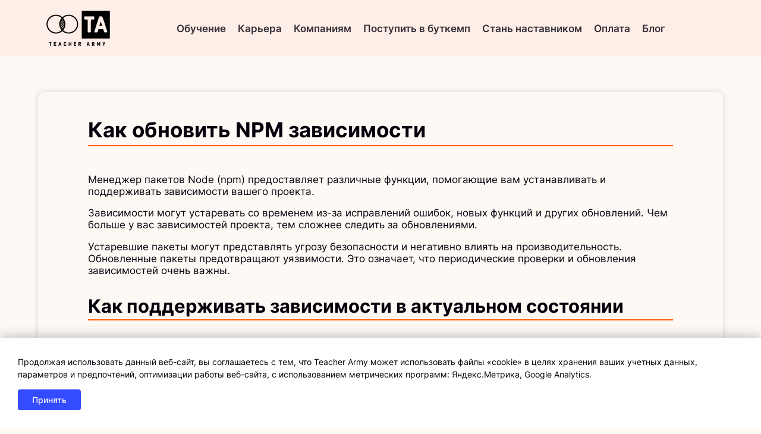

--- FILE ---
content_type: text/html; charset=utf-8
request_url: https://teacher.army/blog/kak-obnovit-npm-zavisimosti
body_size: 11769
content:
<!DOCTYPE html><html lang="ru" prefix="og: http://ogp.me/ns#" class="root-ta"><head><meta charSet="utf-8"/><title>Как обновить NPM зависимости | Teacher Army </title><meta name="viewport" content="width=device-width, initial-scale=1.0"/><meta http-equiv="Content-Security-Policy" content="object-src &#x27;none&#x27;; base-uri &#x27;none&#x27;;"/><meta name="description" content="В этой статье мы узнаем, как обновлять npm зависимости в проекте. Узнаем зачем нужен и как пользоваться npm-check-updates"/><meta name="yandex-verification" content="0436883dec265539"/><meta name="wmail-verification" content="34d5d01a7f57fa9d9086f7ba1a71cde5"/><meta name="verification" content="15a7a3b92f9b0cc72e4c38c5973910"/><meta name="theme-color" content="#2e43f0"/><meta name="apple-mobile-web-app-title" content="Teacher Army"/><link rel="icon" href="/favicon.ico"/><link rel="icon" href="/favicon.svg" type="image/svg+xml"/><link rel="apple-touch-icon" href="/images/icon-180x180.png"/><link rel="manifest" href="/manifest.pwa.json"/><link rel="canonical" href="https://teacher.army/blog/kak-obnovit-npm-zavisimosti"/><meta name="enot" content="21016635234155R25wejm5hAXNwRIavpSzcH0RoGlzgTB"/><meta name="site-url" content="https://teacher.army"/><meta name="production-url" content="https://teacher.army"/><meta name="is-production"/><meta name="is-production-calculated"/><meta name="is-build"/><meta name="is-dev"/><meta name="next-head-count" content="22"/><script id="jsonltd-script" type="application/ld+json" data-nscript="beforeInteractive">{"@context":"https://schema.org","@type":"BlogPosting","mainEntityOfPage":{"@type":"WebPage","@id":"https://teacher.army/blog/kak-obnovit-npm-zavisimosti"},"headline":"Как обновить NPM зависимости","description":"Man with laptop","image":"https://teacher.army/_next/image?url=%2Fimages%2Fman-with-laptop.jpg&w=1920&q=90","author":{"@type":"Person","name":"Перевела Дарья Крещёнова"},"publisher":{"@type":"Organization","name":"Teacher Army","logo":{"@type":"ImageObject","url":"https://teacher.army/_next/image?url=%2Fimages%2Flogo%2Fteacher-army-logo-black.svg&w=1080&q=100"}},"datePublished":"2023-12-04"}</script><link rel="preload" href="/_next/static/css/442e97bcfeaa4280.css" as="style"/><link rel="stylesheet" href="/_next/static/css/442e97bcfeaa4280.css" data-n-g=""/><link rel="preload" href="/_next/static/css/9aeaee8910c3c22f.css" as="style"/><link rel="stylesheet" href="/_next/static/css/9aeaee8910c3c22f.css" data-n-p=""/><link rel="preload" href="/_next/static/css/f85c64160cc907c9.css" as="style"/><link rel="stylesheet" href="/_next/static/css/f85c64160cc907c9.css" data-n-p=""/><noscript data-n-css=""></noscript><script defer="" nomodule="" src="/_next/static/chunks/polyfills-0d1b80a048d4787e.js"></script><script src="/_next/static/chunks/webpack-807b87febda00a87.js" defer=""></script><script src="/_next/static/chunks/framework-367bd428499ace2a.js" defer=""></script><script src="/_next/static/chunks/main-966541928462bc88.js" defer=""></script><script src="/_next/static/chunks/pages/_app-dfba510ce861654f.js" defer=""></script><script src="/_next/static/chunks/881bb62f-2eafe8fb59aa831d.js" defer=""></script><script src="/_next/static/chunks/1663-6ef39caccc0ecb2c.js" defer=""></script><script src="/_next/static/chunks/3026-77aa56635f72b826.js" defer=""></script><script src="/_next/static/chunks/625-81a84f26d1ac6c9b.js" defer=""></script><script src="/_next/static/chunks/8067-7ae12223c46bf5aa.js" defer=""></script><script src="/_next/static/chunks/994-5997fc0ec89c3895.js" defer=""></script><script src="/_next/static/chunks/pages/blog/%5Bid%5D-71957f4ef6011c12.js" defer=""></script><script src="/_next/static/5k9H-BuI22YYsP0N2IlPF/_buildManifest.js" defer=""></script><script src="/_next/static/5k9H-BuI22YYsP0N2IlPF/_ssgManifest.js" defer=""></script></head><body><div id="__next" data-reactroot=""><div class="layout_layout__apNGE" id="header"><header class="header_header__wgeu4 header_lightMode__byGV6 container mrgb-middle" id="header"><div class="logo_logo__UhzJo header_logo__oY__6"><a href="/"><div class="logo_image__7gp_F"><span style="box-sizing:border-box;display:block;overflow:hidden;width:initial;height:initial;background:none;opacity:1;border:0;margin:0;padding:0;position:absolute;top:0;left:0;bottom:0;right:0"><img alt="logo image" src="[data-uri]" decoding="async" data-nimg="fill" style="position:absolute;top:0;left:0;bottom:0;right:0;box-sizing:border-box;padding:0;border:none;margin:auto;display:block;width:0;height:0;min-width:100%;max-width:100%;min-height:100%;max-height:100%"/><noscript><img alt="logo image" sizes="100vw" srcSet="/images/logo/teacher-army-logo-black.svg 640w, /images/logo/teacher-army-logo-black.svg 750w, /images/logo/teacher-army-logo-black.svg 828w, /images/logo/teacher-army-logo-black.svg 1080w, /images/logo/teacher-army-logo-black.svg 1200w, /images/logo/teacher-army-logo-black.svg 1920w, /images/logo/teacher-army-logo-black.svg 2048w, /images/logo/teacher-army-logo-black.svg 3840w" src="/images/logo/teacher-army-logo-black.svg" decoding="async" data-nimg="fill" style="position:absolute;top:0;left:0;bottom:0;right:0;box-sizing:border-box;padding:0;border:none;margin:auto;display:block;width:0;height:0;min-width:100%;max-width:100%;min-height:100%;max-height:100%" loading="lazy"/></noscript></span></div></a></div><nav class="header_menuWrapper__tGU9Y"><div class="menu_wrapper__U3yWs"><ul class="site-nav_list__0LR7n"><li class="site-nav_item__JxwCo site-nav_itemClose___NpXW"><span class="site-nav_link__mmIeG"><span>Обучение</span></span><div class="menu_wrapper__U3yWs menu_wrapperClosed__6ZV_A"><ul class="site-nav_menuList__YZW7A"><li><a class="site-nav_link__mmIeG site-nav_linkLight___nYCm" href="/">Найти наставника</a></li><li><a class="site-nav_link__mmIeG site-nav_linkLight___nYCm" href="/intensive">Всё включено</a></li><li><a class="site-nav_link__mmIeG site-nav_linkLight___nYCm" href="/code-review">Код-ревью</a></li><li><a class="site-nav_link__mmIeG site-nav_linkLight___nYCm" href="/ai-mentor">Виртуальный наставник</a></li></ul></div></li><li class="site-nav_item__JxwCo site-nav_itemClose___NpXW"><span class="site-nav_link__mmIeG"><span>Карьера</span></span><div class="menu_wrapper__U3yWs menu_wrapperClosed__6ZV_A"><ul class="site-nav_menuList__YZW7A"><li><a class="site-nav_link__mmIeG site-nav_linkLight___nYCm" href="/career">Карьерные консультации</a></li><li><a class="site-nav_link__mmIeG site-nav_linkLight___nYCm" href="/vacancies">Вакансии для джунов</a></li><li><a class="site-nav_link__mmIeG site-nav_linkLight___nYCm" href="/interview">Собеседование</a></li></ul></div></li><li class="site-nav_item__JxwCo site-nav_itemClose___NpXW"><span class="site-nav_link__mmIeG"><span>Компаниям</span></span><div class="menu_wrapper__U3yWs menu_wrapperClosed__6ZV_A"><ul class="site-nav_menuList__YZW7A"><li><a class="site-nav_link__mmIeG site-nav_linkLight___nYCm" href="/b2b/interview">Собеседование для компаний</a></li><li><a class="site-nav_link__mmIeG site-nav_linkLight___nYCm" href="/b2b/consulting">Технический аудит и сопровождение</a></li></ul></div></li><li class="site-nav_item__JxwCo site-nav_itemClose___NpXW"><span class="site-nav_link__mmIeG"><span>Поступить в буткемп</span></span><div class="menu_wrapper__U3yWs menu_wrapperClosed__6ZV_A"><ul class="site-nav_menuList__YZW7A"><li><a class="site-nav_link__mmIeG site-nav_linkLight___nYCm" href="/bootcamp/frontend-nextjs-nestjs">Буткемп NextJS/NestJS</a></li></ul></div></li><li class="site-nav_item__JxwCo"><a class="site-nav_link__mmIeG" href="/mentor">Стань наставником</a></li><li class="site-nav_item__JxwCo"><a class="site-nav_link__mmIeG" href="/payment">Оплата</a></li><li class="site-nav_item__JxwCo"><a class="site-nav_link__mmIeG" href="/blog">Блог</a></li></ul></div></nav></header><main class="layout_main__E22hH"><div class="blog-post-page_wrapper__8B5Wa container mrgb-middle"><div class="inner-wrapper mrgb-middle"><div class="markdown_markdown__gz_dG markdown_markdownPost__Owoim"><h1>Как обновить NPM зависимости</h1>
<!--- desc В этой статье мы узнаем, как обновлять npm зависимости в проекте. Узнаем зачем нужен и как пользоваться npm-check-updates -->
<p>Менеджер пакетов Node (npm) предоставляет различные функции, помогающие вам устанавливать и поддерживать зависимости вашего проекта.</p>
<p>Зависимости могут устаревать со временем из-за исправлений ошибок, новых функций и других обновлений. Чем больше у вас зависимостей проекта, тем сложнее следить за обновлениями.</p>
<p>Устаревшие пакеты могут представлять угрозу безопасности и негативно влиять на производительность. Обновленные пакеты предотвращают уязвимости. Это означает, что периодические проверки и обновления зависимостей очень важны.</p>
<h2>Как поддерживать зависимости в актуальном состоянии</h2>
<p>Теперь вы можете по очереди просматривать каждый отдельный пакет в <code>package.json</code>, чтобы изменить версию и запустить <code>npm install &lt;package&gt;@latest</code>, чтобы получить последнюю версию. Но это будет не самый эффективный метод.</p>
<p>Представьте, что у вас 20 или более пакетов, которым не помешало бы изменение версии. Вместо этого вам следует разработать рабочий процесс для периодической проверки наличия новых версий, пока количество устаревших зависимостей не выросло и обновлять их становится все труднее.</p>
<p>Вот рабочий процесс, который помогает мне оставаться на вершине обновлений: сначала выясните, какие пакеты нуждаются в обновлении и насколько отстают их версии. Затем выберите, обновлять пакеты по отдельности или пакетно. Всегда тестируйте обновления, чтобы убедиться, что не произошло разрушительных изменений.</p>
<p>Я предпочитаю выполнять обновление основных версий по отдельности. При крупных обновлениях вы, скорее всего, столкнетесь с разрушающими изменениями. Гораздо проще отменить или устранить изменения в коде одного пакета по сравнению со многими.</p>
<p>В этой статье я подробно рассмотрю методы проверки и обновления зависимостей.</p>
<h2>Как использовать команду <code>npm outdated</code></h2>
<pre class="line-numbers"><code class="language-bash">npm outdated
</code></pre>
<p>Эта команда проверит каждую установленную зависимость и сравнит текущую версию с последней версией в реестре <a href="https://www.npmjs.com/" target="_blank" rel="noreferrer">npm</a>. Результат будет выведен в виде таблицы с указанием доступных версий.</p>
<p>Она встроена в npm, поэтому не требуется скачивать дополнительные пакеты. <code>npm outdated</code> - это хорошее место для начала, чтобы получить представление о количестве необходимых обновлений зависимостей.</p>
<p><img src="/_next/image?url=%2Fimages%2Fblog%2Fupdate-npm-dependencies-1.png&amp;w=3840&amp;q=90" alt="" srcset="/_next/image?url=%2Fimages%2Fblog%2Fupdate-npm-dependencies-1.png&amp;w=640&amp;q=90 640w, /_next/image?url=%2Fimages%2Fblog%2Fupdate-npm-dependencies-1.png&amp;w=750&amp;q=90 750w, /_next/image?url=%2Fimages%2Fblog%2Fupdate-npm-dependencies-1.png&amp;w=828&amp;q=90 828w, /_next/image?url=%2Fimages%2Fblog%2Fupdate-npm-dependencies-1.png&amp;w=1080&amp;q=90 1080w, /_next/image?url=%2Fimages%2Fblog%2Fupdate-npm-dependencies-1.png&amp;w=1200&amp;q=90 1200w, /_next/image?url=%2Fimages%2Fblog%2Fupdate-npm-dependencies-1.png&amp;w=1920&amp;q=90 1920w, /_next/image?url=%2Fimages%2Fblog%2Fupdate-npm-dependencies-1.png&amp;w=2048&amp;q=90 2048w, /_next/image?url=%2Fimages%2Fblog%2Fupdate-npm-dependencies-1.png&amp;w=3840&amp;q=90 3840w" sizes="100vw"></p>
<ul>
<li>Current - текущая установленная версия.</li>
<li>Wanted - максимальная версия пакета в соответствии с диапазоном <a href="https://docs.npmjs.com/misc/semver" target="_blank" rel="noreferrer">semver</a>.</li>
<li>Latest - версия пакета, помеченная как последняя в реестре npm.</li>
</ul>
<p>С помощью этого метода для установки обновлений для каждого пакета достаточно выполнить:</p>
<pre class="line-numbers"><code class="language-bash">npm update
</code></pre>
<p>Помните, что при использовании <code>npm update</code> никогда не произойдет обновление до версии, содержащей серьезные изменения. Он обновляет зависимости в <code>package.json</code> и <code>package-lock.json</code>. Будет использоваться "желаемая" версия.</p>
<p>Для получения "последней" версии добавьте <code>@latest</code> к отдельным установкам, например, <code>npm install react@latest</code>.</p>
<h2>Как использовать <code>npm-check-updates</code></h2>
<p>Для более продвинутого и настраиваемого обновления я бы рекомендовал использовать <code>npm-check-updates</code>. Этот пакет может делать все то же самое, что и <code>npm outdated</code> и <code>npm upgrade</code>, с некоторыми дополнительными опциями настройки. Однако он требует установки пакета.</p>
<p>Чтобы начать работу, установите пакет <code>npm-check-updates</code> глобально:</p>
<pre class="line-numbers"><code class="language-bash">npm install -g npm-check-updates
</code></pre>
<p>Затем запустите <code>ncu</code>, чтобы отобразить пакеты для обновления. Как и <code>npm outdated</code>, он не будет применять никаких изменений.</p>
<pre class="line-numbers"><code class="language-bash">ncu
# Проверка package.json
[====================] 12/12 100%

@testing-library/user-event ^13.5.0 → ^14.2.1
@types/jest ^27.5.2 → ^28.1.4
@types/node ^16.11.42 → ^18.0.1

# Запустите ncu -u для обновления package.json
</code></pre>
<p>Чтобы обновить зависимости, вам нужно просто выполнить:</p>
<pre class="line-numbers"><code class="language-bash">ncu --upgrade

# или
ncu -u
</code></pre>
<p><img src="/_next/image?url=%2Fimages%2Fblog%2Fupdate-npm-dependencies-2.png&amp;w=3840&amp;q=90" alt="" srcset="/_next/image?url=%2Fimages%2Fblog%2Fupdate-npm-dependencies-2.png&amp;w=640&amp;q=90 640w, /_next/image?url=%2Fimages%2Fblog%2Fupdate-npm-dependencies-2.png&amp;w=750&amp;q=90 750w, /_next/image?url=%2Fimages%2Fblog%2Fupdate-npm-dependencies-2.png&amp;w=828&amp;q=90 828w, /_next/image?url=%2Fimages%2Fblog%2Fupdate-npm-dependencies-2.png&amp;w=1080&amp;q=90 1080w, /_next/image?url=%2Fimages%2Fblog%2Fupdate-npm-dependencies-2.png&amp;w=1200&amp;q=90 1200w, /_next/image?url=%2Fimages%2Fblog%2Fupdate-npm-dependencies-2.png&amp;w=1920&amp;q=90 1920w, /_next/image?url=%2Fimages%2Fblog%2Fupdate-npm-dependencies-2.png&amp;w=2048&amp;q=90 2048w, /_next/image?url=%2Fimages%2Fblog%2Fupdate-npm-dependencies-2.png&amp;w=3840&amp;q=90 3840w" sizes="100vw"></p>
<ul>
<li>Красный = мажор</li>
<li>Голубой = минор</li>
<li>Зеленый = патч</li>
</ul>
<p>Это обновляет зависимости только в файле <code>package.json</code> и выбирает последнюю версию, даже если она содержит разрушающие изменения. При использовании этого метода <code>npm install</code> не запускается автоматически, поэтому обязательно запустите его после обновления <code>package-lock.json</code>.</p>
<p>Чтобы выбрать желаемый тип версии, выполните <code>ncu --target [patch, minor, latest, newest, greatest]</code>.</p>
<h2>Как использовать интерактивный режим с <code>npm-check-updates</code></h2>
<pre class="line-numbers"><code class="language-bash">ncu --interactive

# или
ncu -i
</code></pre>
<p>Интерактивный режим позволяет выбрать определенные пакеты для обновления. По умолчанию выбираются все пакеты.</p>
<p>Перейдите вниз по каждому пакету и используйте пробел, чтобы отменить выбор, и введите, когда будете готовы обновить все выбранные пакеты.</p>
<p><img src="/_next/image?url=%2Fimages%2Fblog%2Fupdate-npm-dependencies-3.png&amp;w=3840&amp;q=90" alt="" srcset="/_next/image?url=%2Fimages%2Fblog%2Fupdate-npm-dependencies-3.png&amp;w=640&amp;q=90 640w, /_next/image?url=%2Fimages%2Fblog%2Fupdate-npm-dependencies-3.png&amp;w=750&amp;q=90 750w, /_next/image?url=%2Fimages%2Fblog%2Fupdate-npm-dependencies-3.png&amp;w=828&amp;q=90 828w, /_next/image?url=%2Fimages%2Fblog%2Fupdate-npm-dependencies-3.png&amp;w=1080&amp;q=90 1080w, /_next/image?url=%2Fimages%2Fblog%2Fupdate-npm-dependencies-3.png&amp;w=1200&amp;q=90 1200w, /_next/image?url=%2Fimages%2Fblog%2Fupdate-npm-dependencies-3.png&amp;w=1920&amp;q=90 1920w, /_next/image?url=%2Fimages%2Fblog%2Fupdate-npm-dependencies-3.png&amp;w=2048&amp;q=90 2048w, /_next/image?url=%2Fimages%2Fblog%2Fupdate-npm-dependencies-3.png&amp;w=3840&amp;q=90 3840w" sizes="100vw"></p>
<p>Есть несколько способов повысить интерактивность <code>npm-check-updates</code>.</p>
<pre class="line-numbers"><code class="language-bash">ncu --interactive --format group
</code></pre>
<p>Эта команда группирует и упорядочивает пакеты по основным, второстепенным и патч-релизам.</p>
<p><img src="/_next/image?url=%2Fimages%2Fblog%2Fupdate-npm-dependencies-4.png&amp;w=3840&amp;q=90" alt="" srcset="/_next/image?url=%2Fimages%2Fblog%2Fupdate-npm-dependencies-4.png&amp;w=640&amp;q=90 640w, /_next/image?url=%2Fimages%2Fblog%2Fupdate-npm-dependencies-4.png&amp;w=750&amp;q=90 750w, /_next/image?url=%2Fimages%2Fblog%2Fupdate-npm-dependencies-4.png&amp;w=828&amp;q=90 828w, /_next/image?url=%2Fimages%2Fblog%2Fupdate-npm-dependencies-4.png&amp;w=1080&amp;q=90 1080w, /_next/image?url=%2Fimages%2Fblog%2Fupdate-npm-dependencies-4.png&amp;w=1200&amp;q=90 1200w, /_next/image?url=%2Fimages%2Fblog%2Fupdate-npm-dependencies-4.png&amp;w=1920&amp;q=90 1920w, /_next/image?url=%2Fimages%2Fblog%2Fupdate-npm-dependencies-4.png&amp;w=2048&amp;q=90 2048w, /_next/image?url=%2Fimages%2Fblog%2Fupdate-npm-dependencies-4.png&amp;w=3840&amp;q=90 3840w" sizes="100vw"></p>
<p><code>npm-check-updates</code> предоставляет другие полезные инструменты, такие как <a href="https://github.com/raineorshine/npm-check-updates#doctor-mode" target="_blank" rel="noreferrer">режим доктора</a>, который устанавливает обновления и запускает тесты для проверки на наличие неработающих изменений.</p>
<p>Я настоятельно рекомендую ознакомиться с <a href="https://github.com/raineorshine/npm-check-updates" target="_blank" rel="noreferrer">документацией</a>, чтобы узнать больше обо всем, что может предложить этот пакет. Проект хорошо поддерживается, и на момент написания этой статьи еженедельная скорость загрузки составляла ~<a href="https://www.npmjs.com/package/npm-check-updates" target="_blank" rel="noreferrer">294,467</a>.</p>
<h2>Резюме</h2>
<p>Регулярное обновление зависимостей поможет повысить безопасность и производительность ваших приложений.</p>
<p><code>npm outdated</code> и <code>npm-check-updates</code> - полезные инструменты для проверки пакетов, которым не помешает обновление версии.</p>
<p>Я предлагаю попробовать оба инструмента, чтобы понять, какой из них лучше для разработчиков.</p>
<p>Надеюсь, эти методы помогут вам на пути к обновлению!</p>
<hr>
<blockquote>
<p>Если вы сталкиваетесь с трудностями в работе с NPM и ищете профессиональную помощь, <a href="https://teacher.army/" target="_blank" rel="noreferrer">Teacher Army</a> может быть вашим идеальным партнером. Просто перейдите по ссылке и оставьте заявку, чтобы мы могли подобрать для вас опытного ментора по программированию.
<br><br>
Наш ментор проведет с вами индивидуальную консультацию, где сможет подробно объяснить любую тему, связанную с управлением зависимостями. Мы готовы помочь вам достичь ваших целей в любой области программирования!</p>
</blockquote>
</div><div class="blog-post-page_postFooterWrapper__I1aZL"><div class="markdown_markdown__gz_dG markdown_markdownPost__Owoim blog-post-page_postFooter__piMNi"><p><a href="https://www.freecodecamp.org/news/how-to-update-npm-dependencies/" target="_blank" rel="noreferrer">Оригинальная статья</a></p>
<p>Перевела <em>Дарья Крещёнова</em></p>
<p><em>04.12.2023</em></p>
</div><fieldset class="donate_wrapper__qxESJ blog-post-page_donate__3HyD4"><legend>Поддержать автора</legend><div class="donate_donateBlock__elhAZ"><div class="donate_price__nM1Rf"><input type="number" class="custom-input_input__Sde9g donate_priceInput__dnlux" placeholder="100" name="donate" value=""/><span class="donate_priceCurrency__N7MEY">₽</span></div><button class="custom-button_button__ql_z2 donate_donateButton__7Y186">Donate</button></div><div class="pay-form_payForm__xC0jq donate_form___VrPg"><form class="custom-form_form__dA5E3" id="validate-form"><fieldset class="custom-form_fieldset__MW4HT"><div class="pay-form_block__qx3lv"><label class="custom-label_label__n7Ka0 " for="email-field">Почта для чека<!-- -->: </label><input type="email" class="custom-input_input__Sde9g" name="email" id="email-field" placeholder="Ivan@gmail.com" value="" required=""/></div><div class="pay-form_block__qx3lv pay-form_priceBlock__qdj85"><p class="pay-form_priceTitle__a_s1G">Цена: <span>100</span><span> ₽</span></p></div><input type="hidden" name="price" value="100"/><input type="hidden" name="description" value="Донат получит Дарья Крещёнова. Плательщик: "/><input type="hidden" name="tariff" value="tariff-donat"/><input type="hidden" name="promocode" value=""/><input type="hidden" name="successUrl" value="https://teacher.army/success-payment"/><input type="hidden" name="failUrl" value="https://teacher.army/fail-payment"/><div class="pay-form_changeService__rqzFz"><button class="custom-button_button__ql_z2 pay-form_changeButton__uBHam pay-form_changeButtonActive__epZBM" type="button">Из России</button><button class="custom-button_button__ql_z2 pay-form_changeButton__uBHam" type="button">Из-за границы</button></div><div class="pay-form_payButtons__0f57U"><button class="custom-button_button__ql_z2 pay-form_payButton__JjOb7" type="submit">Оплатить</button></div></fieldset><div class="loader_wrapper__eXQIV"><svg class="loader_loader__YLit6" xmlns="http://www.w3.org/2000/svg" xmlns:xlink="http://www.w3.org/1999/xlink"></svg></div></form></div></fieldset></div></div><div id="sigCommentsBlock"></div></div></main><footer class="footer_footer__2ui_h container"><div class="footer_block__ndxMp footer_logoBlock__ATcus"><div class="logo_logo__UhzJo footer_logo__SR4lJ"><a href="/"><div class="logo_image__7gp_F"><span style="box-sizing:border-box;display:block;overflow:hidden;width:initial;height:initial;background:none;opacity:1;border:0;margin:0;padding:0;position:absolute;top:0;left:0;bottom:0;right:0"><img alt="logo image" src="[data-uri]" decoding="async" data-nimg="fill" style="position:absolute;top:0;left:0;bottom:0;right:0;box-sizing:border-box;padding:0;border:none;margin:auto;display:block;width:0;height:0;min-width:100%;max-width:100%;min-height:100%;max-height:100%"/><noscript><img alt="logo image" sizes="100vw" srcSet="/images/logo/teacher-army-logo-white.svg 640w, /images/logo/teacher-army-logo-white.svg 750w, /images/logo/teacher-army-logo-white.svg 828w, /images/logo/teacher-army-logo-white.svg 1080w, /images/logo/teacher-army-logo-white.svg 1200w, /images/logo/teacher-army-logo-white.svg 1920w, /images/logo/teacher-army-logo-white.svg 2048w, /images/logo/teacher-army-logo-white.svg 3840w" src="/images/logo/teacher-army-logo-white.svg" decoding="async" data-nimg="fill" style="position:absolute;top:0;left:0;bottom:0;right:0;box-sizing:border-box;padding:0;border:none;margin:auto;display:block;width:0;height:0;min-width:100%;max-width:100%;min-height:100%;max-height:100%" loading="lazy"/></noscript></span></div></a></div><p class="footer_copyright__rOQZP footer_copyrightDesktop__6G6Wx">© 2021-2025 Teacher Army</p></div><div class="link-list_wrapper__W9meh footer_linksList__b5IZN"><p class="link-list_title__NGqTe">Услуги</p><ul class="link-list_list__DtU3y"><li class="link-list_item__WpaAN"><a href="/">Найти наставника</a></li><li class="link-list_item__WpaAN"><a href="/intensive">Всё включено</a></li><li class="link-list_item__WpaAN"><a href="/ai-mentor">Виртуальный наставник</a></li><li class="link-list_item__WpaAN"><a href="/bootcamp/frontend-nextjs-nestjs">Буткемп NextJS/NestJS</a></li><li class="link-list_item__WpaAN"><a href="/bootcamp/python-telegram-ml">Буткемп python/ML</a></li><li class="link-list_item__WpaAN"><a href="/interview">Собеседование</a></li><li class="link-list_item__WpaAN"><a href="/code-review">Код-ревью</a></li><li class="link-list_item__WpaAN"><a href="/career">Карьерные консультации</a></li><li class="link-list_item__WpaAN"><a href="/mentor">Стань наставником</a></li><li class="link-list_item__WpaAN"><a href="/tutor">Обучение с репетитором</a></li><li class="link-list_item__WpaAN"><a href="/services">Все услуги</a></li></ul></div><div class="link-list_wrapper__W9meh footer_linksList__b5IZN"><p class="link-list_title__NGqTe">Навигация</p><ul class="link-list_list__DtU3y"><li class="link-list_item__WpaAN"><a href="/blog">Блог</a></li><li class="link-list_item__WpaAN"><a href="/payment">Оплата</a></li><li class="link-list_item__WpaAN"><a href="/about">О нас</a></li><li class="link-list_item__WpaAN"><a href="/vacancies">Вакансии для джунов</a></li><li class="link-list_item__WpaAN"><a href="/technology/frontend">Наставники по frontend</a></li><li class="link-list_item__WpaAN"><a href="/technology/backend">Наставники по backend</a></li><li class="link-list_item__WpaAN"><a href="/technology/mobile">Наставники по мобильной разработке</a></li><li class="link-list_item__WpaAN"><a href="/b2b/interview">Собеседование для компаний</a></li><li class="link-list_item__WpaAN"><a href="/b2b/consulting">Технический аудит и сопровождение</a></li></ul></div><div class="link-list_wrapper__W9meh footer_linksList__b5IZN"><p class="link-list_title__NGqTe">Быстрый доступ</p><ul class="link-list_list__DtU3y"><li class="link-list_item__WpaAN"><a href="/#header">Начало</a></li><li class="link-list_item__WpaAN"><a href="/#tariffs">Тарифы</a></li><li class="link-list_item__WpaAN"><a href="/blog/kak-obnovit-npm-zavisimosti#inbox-student-1">Оставить заявку</a></li><li class="link-list_item__WpaAN"><a href="/documents/privacy.pdf">Политика конфиденциальности</a></li><li class="link-list_item__WpaAN"><a href="/documents/oferta.pdf">Публичная оферта</a></li></ul></div><div class="footer_block__ndxMp footer_socialsBlock__m0EQd"><ul class="socials_list__6QvLH footer_socials__2wz4z"><li class="socials_item__Sn2tK"><a href="https://t.me/teacher_army" class="socials_link__zZJ3Q" target="_blank" rel="noreferrer" title="Telegram канал"><svg width="19" height="16" xmlns="http://www.w3.org/2000/svg" xmlns:xlink="http://www.w3.org/1999/xlink"></svg><span class="visually-hidden">Telegram канал</span></a></li><li class="socials_item__Sn2tK"><a href="mailto:oleg.akinin@teacher.army" class="socials_link__zZJ3Q" target="_blank" rel="noreferrer" title="Написать на почту oleg.akinin@teacher.army"><svg width="20" height="20" xmlns="http://www.w3.org/2000/svg" xmlns:xlink="http://www.w3.org/1999/xlink"></svg><span class="visually-hidden">Написать на почту oleg.akinin@teacher.army</span></a></li><li class="socials_item__Sn2tK"><a href="https://github.com/teacher-army" class="socials_link__zZJ3Q" target="_blank" rel="noreferrer" title="Профиль на Github"><svg width="25" height="25" xmlns="http://www.w3.org/2000/svg" xmlns:xlink="http://www.w3.org/1999/xlink"></svg><span class="visually-hidden">Профиль на Github</span></a></li><li class="socials_item__Sn2tK"><a href="https://linkedin.com/company/teacher-army" class="socials_link__zZJ3Q" target="_blank" rel="noreferrer" title="Профиль в Linkedin"><svg width="14" height="17" xmlns="http://www.w3.org/2000/svg" xmlns:xlink="http://www.w3.org/1999/xlink"></svg><span class="visually-hidden">Профиль в Linkedin</span></a></li><li class="socials_item__Sn2tK"><a href="https://vk.com/teacher.army" class="socials_link__zZJ3Q" target="_blank" rel="noreferrer" title="Группа вконтакте"><svg width="22" height="22" xmlns="http://www.w3.org/2000/svg" xmlns:xlink="http://www.w3.org/1999/xlink"></svg><span class="visually-hidden">Группа вконтакте</span></a></li><li class="socials_item__Sn2tK"><a href="https://facebook.com/Teacher-Army-104955075292125/" class="socials_link__zZJ3Q" target="_blank" rel="noreferrer" title="Ссылка на фейсбук"><svg width="10" height="20" xmlns="http://www.w3.org/2000/svg" xmlns:xlink="http://www.w3.org/1999/xlink"></svg><span class="visually-hidden">Ссылка на фейсбук</span></a></li><li class="socials_item__Sn2tK"><a href="https://zen.yandex.ru/teacher_army" class="socials_link__zZJ3Q" target="_blank" rel="noreferrer" title="Ссылка на Яндекс.Дзен"><svg width="22" height="22" xmlns="http://www.w3.org/2000/svg" xmlns:xlink="http://www.w3.org/1999/xlink"></svg><span class="visually-hidden">Ссылка на Яндекс.Дзен</span></a></li></ul><p class="footer_taxpayer__yxIm9">ИП Акинин Олег Олегович
ИНН 700301251536
ОГРНИП 32253 00000 26891
Контакты hello@teacher.army
+7-999-495-29-00</p><p class="footer_copyright__rOQZP footer_copyrightMobile__28rRL">© 2021-2025 Teacher Army</p></div></footer><a class="layout_writeUsLink__9CG39" href="https://t.me/Provodnik_TeacherArmy" target="_blank" rel="nofollow" aria-label="Write us link" title="Напиши нам"><svg class="layout_writeUsIcon__7471G" xmlns="http://www.w3.org/2000/svg" xmlns:xlink="http://www.w3.org/1999/xlink"></svg></a></div><noscript><iframe src="https://www.googletagmanager.com/ns.html?id=GTM-MWXKBWH" height="0" width="0" style="display:none;visibility:hidden"></iframe></noscript></div><script id="__NEXT_DATA__" type="application/json">{"props":{"pageProps":{"content":{"post":{"markup":"\u003ch1\u003eКак обновить NPM зависимости\u003c/h1\u003e\n\u003c!--- desc В этой статье мы узнаем, как обновлять npm зависимости в проекте. Узнаем зачем нужен и как пользоваться npm-check-updates --\u003e\n\u003cp\u003eМенеджер пакетов Node (npm) предоставляет различные функции, помогающие вам устанавливать и поддерживать зависимости вашего проекта.\u003c/p\u003e\n\u003cp\u003eЗависимости могут устаревать со временем из-за исправлений ошибок, новых функций и других обновлений. Чем больше у вас зависимостей проекта, тем сложнее следить за обновлениями.\u003c/p\u003e\n\u003cp\u003eУстаревшие пакеты могут представлять угрозу безопасности и негативно влиять на производительность. Обновленные пакеты предотвращают уязвимости. Это означает, что периодические проверки и обновления зависимостей очень важны.\u003c/p\u003e\n\u003ch2\u003eКак поддерживать зависимости в актуальном состоянии\u003c/h2\u003e\n\u003cp\u003eТеперь вы можете по очереди просматривать каждый отдельный пакет в \u003ccode\u003epackage.json\u003c/code\u003e, чтобы изменить версию и запустить \u003ccode\u003enpm install \u0026lt;package\u0026gt;@latest\u003c/code\u003e, чтобы получить последнюю версию. Но это будет не самый эффективный метод.\u003c/p\u003e\n\u003cp\u003eПредставьте, что у вас 20 или более пакетов, которым не помешало бы изменение версии. Вместо этого вам следует разработать рабочий процесс для периодической проверки наличия новых версий, пока количество устаревших зависимостей не выросло и обновлять их становится все труднее.\u003c/p\u003e\n\u003cp\u003eВот рабочий процесс, который помогает мне оставаться на вершине обновлений: сначала выясните, какие пакеты нуждаются в обновлении и насколько отстают их версии. Затем выберите, обновлять пакеты по отдельности или пакетно. Всегда тестируйте обновления, чтобы убедиться, что не произошло разрушительных изменений.\u003c/p\u003e\n\u003cp\u003eЯ предпочитаю выполнять обновление основных версий по отдельности. При крупных обновлениях вы, скорее всего, столкнетесь с разрушающими изменениями. Гораздо проще отменить или устранить изменения в коде одного пакета по сравнению со многими.\u003c/p\u003e\n\u003cp\u003eВ этой статье я подробно рассмотрю методы проверки и обновления зависимостей.\u003c/p\u003e\n\u003ch2\u003eКак использовать команду \u003ccode\u003enpm outdated\u003c/code\u003e\u003c/h2\u003e\n\u003cpre class=\"line-numbers\"\u003e\u003ccode class=\"language-bash\"\u003enpm outdated\n\u003c/code\u003e\u003c/pre\u003e\n\u003cp\u003eЭта команда проверит каждую установленную зависимость и сравнит текущую версию с последней версией в реестре \u003ca href=\"https://www.npmjs.com/\" target=\"_blank\" rel=\"noreferrer\"\u003enpm\u003c/a\u003e. Результат будет выведен в виде таблицы с указанием доступных версий.\u003c/p\u003e\n\u003cp\u003eОна встроена в npm, поэтому не требуется скачивать дополнительные пакеты. \u003ccode\u003enpm outdated\u003c/code\u003e - это хорошее место для начала, чтобы получить представление о количестве необходимых обновлений зависимостей.\u003c/p\u003e\n\u003cp\u003e\u003cimg src=\"/_next/image?url=%2Fimages%2Fblog%2Fupdate-npm-dependencies-1.png\u0026amp;w=3840\u0026amp;q=90\" alt=\"\" srcset=\"/_next/image?url=%2Fimages%2Fblog%2Fupdate-npm-dependencies-1.png\u0026amp;w=640\u0026amp;q=90 640w, /_next/image?url=%2Fimages%2Fblog%2Fupdate-npm-dependencies-1.png\u0026amp;w=750\u0026amp;q=90 750w, /_next/image?url=%2Fimages%2Fblog%2Fupdate-npm-dependencies-1.png\u0026amp;w=828\u0026amp;q=90 828w, /_next/image?url=%2Fimages%2Fblog%2Fupdate-npm-dependencies-1.png\u0026amp;w=1080\u0026amp;q=90 1080w, /_next/image?url=%2Fimages%2Fblog%2Fupdate-npm-dependencies-1.png\u0026amp;w=1200\u0026amp;q=90 1200w, /_next/image?url=%2Fimages%2Fblog%2Fupdate-npm-dependencies-1.png\u0026amp;w=1920\u0026amp;q=90 1920w, /_next/image?url=%2Fimages%2Fblog%2Fupdate-npm-dependencies-1.png\u0026amp;w=2048\u0026amp;q=90 2048w, /_next/image?url=%2Fimages%2Fblog%2Fupdate-npm-dependencies-1.png\u0026amp;w=3840\u0026amp;q=90 3840w\" sizes=\"100vw\"\u003e\u003c/p\u003e\n\u003cul\u003e\n\u003cli\u003eCurrent - текущая установленная версия.\u003c/li\u003e\n\u003cli\u003eWanted - максимальная версия пакета в соответствии с диапазоном \u003ca href=\"https://docs.npmjs.com/misc/semver\" target=\"_blank\" rel=\"noreferrer\"\u003esemver\u003c/a\u003e.\u003c/li\u003e\n\u003cli\u003eLatest - версия пакета, помеченная как последняя в реестре npm.\u003c/li\u003e\n\u003c/ul\u003e\n\u003cp\u003eС помощью этого метода для установки обновлений для каждого пакета достаточно выполнить:\u003c/p\u003e\n\u003cpre class=\"line-numbers\"\u003e\u003ccode class=\"language-bash\"\u003enpm update\n\u003c/code\u003e\u003c/pre\u003e\n\u003cp\u003eПомните, что при использовании \u003ccode\u003enpm update\u003c/code\u003e никогда не произойдет обновление до версии, содержащей серьезные изменения. Он обновляет зависимости в \u003ccode\u003epackage.json\u003c/code\u003e и \u003ccode\u003epackage-lock.json\u003c/code\u003e. Будет использоваться \"желаемая\" версия.\u003c/p\u003e\n\u003cp\u003eДля получения \"последней\" версии добавьте \u003ccode\u003e@latest\u003c/code\u003e к отдельным установкам, например, \u003ccode\u003enpm install react@latest\u003c/code\u003e.\u003c/p\u003e\n\u003ch2\u003eКак использовать \u003ccode\u003enpm-check-updates\u003c/code\u003e\u003c/h2\u003e\n\u003cp\u003eДля более продвинутого и настраиваемого обновления я бы рекомендовал использовать \u003ccode\u003enpm-check-updates\u003c/code\u003e. Этот пакет может делать все то же самое, что и \u003ccode\u003enpm outdated\u003c/code\u003e и \u003ccode\u003enpm upgrade\u003c/code\u003e, с некоторыми дополнительными опциями настройки. Однако он требует установки пакета.\u003c/p\u003e\n\u003cp\u003eЧтобы начать работу, установите пакет \u003ccode\u003enpm-check-updates\u003c/code\u003e глобально:\u003c/p\u003e\n\u003cpre class=\"line-numbers\"\u003e\u003ccode class=\"language-bash\"\u003enpm install -g npm-check-updates\n\u003c/code\u003e\u003c/pre\u003e\n\u003cp\u003eЗатем запустите \u003ccode\u003encu\u003c/code\u003e, чтобы отобразить пакеты для обновления. Как и \u003ccode\u003enpm outdated\u003c/code\u003e, он не будет применять никаких изменений.\u003c/p\u003e\n\u003cpre class=\"line-numbers\"\u003e\u003ccode class=\"language-bash\"\u003encu\n# Проверка package.json\n[====================] 12/12 100%\n\n@testing-library/user-event ^13.5.0 → ^14.2.1\n@types/jest ^27.5.2 → ^28.1.4\n@types/node ^16.11.42 → ^18.0.1\n\n# Запустите ncu -u для обновления package.json\n\u003c/code\u003e\u003c/pre\u003e\n\u003cp\u003eЧтобы обновить зависимости, вам нужно просто выполнить:\u003c/p\u003e\n\u003cpre class=\"line-numbers\"\u003e\u003ccode class=\"language-bash\"\u003encu --upgrade\n\n# или\nncu -u\n\u003c/code\u003e\u003c/pre\u003e\n\u003cp\u003e\u003cimg src=\"/_next/image?url=%2Fimages%2Fblog%2Fupdate-npm-dependencies-2.png\u0026amp;w=3840\u0026amp;q=90\" alt=\"\" srcset=\"/_next/image?url=%2Fimages%2Fblog%2Fupdate-npm-dependencies-2.png\u0026amp;w=640\u0026amp;q=90 640w, /_next/image?url=%2Fimages%2Fblog%2Fupdate-npm-dependencies-2.png\u0026amp;w=750\u0026amp;q=90 750w, /_next/image?url=%2Fimages%2Fblog%2Fupdate-npm-dependencies-2.png\u0026amp;w=828\u0026amp;q=90 828w, /_next/image?url=%2Fimages%2Fblog%2Fupdate-npm-dependencies-2.png\u0026amp;w=1080\u0026amp;q=90 1080w, /_next/image?url=%2Fimages%2Fblog%2Fupdate-npm-dependencies-2.png\u0026amp;w=1200\u0026amp;q=90 1200w, /_next/image?url=%2Fimages%2Fblog%2Fupdate-npm-dependencies-2.png\u0026amp;w=1920\u0026amp;q=90 1920w, /_next/image?url=%2Fimages%2Fblog%2Fupdate-npm-dependencies-2.png\u0026amp;w=2048\u0026amp;q=90 2048w, /_next/image?url=%2Fimages%2Fblog%2Fupdate-npm-dependencies-2.png\u0026amp;w=3840\u0026amp;q=90 3840w\" sizes=\"100vw\"\u003e\u003c/p\u003e\n\u003cul\u003e\n\u003cli\u003eКрасный = мажор\u003c/li\u003e\n\u003cli\u003eГолубой = минор\u003c/li\u003e\n\u003cli\u003eЗеленый = патч\u003c/li\u003e\n\u003c/ul\u003e\n\u003cp\u003eЭто обновляет зависимости только в файле \u003ccode\u003epackage.json\u003c/code\u003e и выбирает последнюю версию, даже если она содержит разрушающие изменения. При использовании этого метода \u003ccode\u003enpm install\u003c/code\u003e не запускается автоматически, поэтому обязательно запустите его после обновления \u003ccode\u003epackage-lock.json\u003c/code\u003e.\u003c/p\u003e\n\u003cp\u003eЧтобы выбрать желаемый тип версии, выполните \u003ccode\u003encu --target [patch, minor, latest, newest, greatest]\u003c/code\u003e.\u003c/p\u003e\n\u003ch2\u003eКак использовать интерактивный режим с \u003ccode\u003enpm-check-updates\u003c/code\u003e\u003c/h2\u003e\n\u003cpre class=\"line-numbers\"\u003e\u003ccode class=\"language-bash\"\u003encu --interactive\n\n# или\nncu -i\n\u003c/code\u003e\u003c/pre\u003e\n\u003cp\u003eИнтерактивный режим позволяет выбрать определенные пакеты для обновления. По умолчанию выбираются все пакеты.\u003c/p\u003e\n\u003cp\u003eПерейдите вниз по каждому пакету и используйте пробел, чтобы отменить выбор, и введите, когда будете готовы обновить все выбранные пакеты.\u003c/p\u003e\n\u003cp\u003e\u003cimg src=\"/_next/image?url=%2Fimages%2Fblog%2Fupdate-npm-dependencies-3.png\u0026amp;w=3840\u0026amp;q=90\" alt=\"\" srcset=\"/_next/image?url=%2Fimages%2Fblog%2Fupdate-npm-dependencies-3.png\u0026amp;w=640\u0026amp;q=90 640w, /_next/image?url=%2Fimages%2Fblog%2Fupdate-npm-dependencies-3.png\u0026amp;w=750\u0026amp;q=90 750w, /_next/image?url=%2Fimages%2Fblog%2Fupdate-npm-dependencies-3.png\u0026amp;w=828\u0026amp;q=90 828w, /_next/image?url=%2Fimages%2Fblog%2Fupdate-npm-dependencies-3.png\u0026amp;w=1080\u0026amp;q=90 1080w, /_next/image?url=%2Fimages%2Fblog%2Fupdate-npm-dependencies-3.png\u0026amp;w=1200\u0026amp;q=90 1200w, /_next/image?url=%2Fimages%2Fblog%2Fupdate-npm-dependencies-3.png\u0026amp;w=1920\u0026amp;q=90 1920w, /_next/image?url=%2Fimages%2Fblog%2Fupdate-npm-dependencies-3.png\u0026amp;w=2048\u0026amp;q=90 2048w, /_next/image?url=%2Fimages%2Fblog%2Fupdate-npm-dependencies-3.png\u0026amp;w=3840\u0026amp;q=90 3840w\" sizes=\"100vw\"\u003e\u003c/p\u003e\n\u003cp\u003eЕсть несколько способов повысить интерактивность \u003ccode\u003enpm-check-updates\u003c/code\u003e.\u003c/p\u003e\n\u003cpre class=\"line-numbers\"\u003e\u003ccode class=\"language-bash\"\u003encu --interactive --format group\n\u003c/code\u003e\u003c/pre\u003e\n\u003cp\u003eЭта команда группирует и упорядочивает пакеты по основным, второстепенным и патч-релизам.\u003c/p\u003e\n\u003cp\u003e\u003cimg src=\"/_next/image?url=%2Fimages%2Fblog%2Fupdate-npm-dependencies-4.png\u0026amp;w=3840\u0026amp;q=90\" alt=\"\" srcset=\"/_next/image?url=%2Fimages%2Fblog%2Fupdate-npm-dependencies-4.png\u0026amp;w=640\u0026amp;q=90 640w, /_next/image?url=%2Fimages%2Fblog%2Fupdate-npm-dependencies-4.png\u0026amp;w=750\u0026amp;q=90 750w, /_next/image?url=%2Fimages%2Fblog%2Fupdate-npm-dependencies-4.png\u0026amp;w=828\u0026amp;q=90 828w, /_next/image?url=%2Fimages%2Fblog%2Fupdate-npm-dependencies-4.png\u0026amp;w=1080\u0026amp;q=90 1080w, /_next/image?url=%2Fimages%2Fblog%2Fupdate-npm-dependencies-4.png\u0026amp;w=1200\u0026amp;q=90 1200w, /_next/image?url=%2Fimages%2Fblog%2Fupdate-npm-dependencies-4.png\u0026amp;w=1920\u0026amp;q=90 1920w, /_next/image?url=%2Fimages%2Fblog%2Fupdate-npm-dependencies-4.png\u0026amp;w=2048\u0026amp;q=90 2048w, /_next/image?url=%2Fimages%2Fblog%2Fupdate-npm-dependencies-4.png\u0026amp;w=3840\u0026amp;q=90 3840w\" sizes=\"100vw\"\u003e\u003c/p\u003e\n\u003cp\u003e\u003ccode\u003enpm-check-updates\u003c/code\u003e предоставляет другие полезные инструменты, такие как \u003ca href=\"https://github.com/raineorshine/npm-check-updates#doctor-mode\" target=\"_blank\" rel=\"noreferrer\"\u003eрежим доктора\u003c/a\u003e, который устанавливает обновления и запускает тесты для проверки на наличие неработающих изменений.\u003c/p\u003e\n\u003cp\u003eЯ настоятельно рекомендую ознакомиться с \u003ca href=\"https://github.com/raineorshine/npm-check-updates\" target=\"_blank\" rel=\"noreferrer\"\u003eдокументацией\u003c/a\u003e, чтобы узнать больше обо всем, что может предложить этот пакет. Проект хорошо поддерживается, и на момент написания этой статьи еженедельная скорость загрузки составляла ~\u003ca href=\"https://www.npmjs.com/package/npm-check-updates\" target=\"_blank\" rel=\"noreferrer\"\u003e294,467\u003c/a\u003e.\u003c/p\u003e\n\u003ch2\u003eРезюме\u003c/h2\u003e\n\u003cp\u003eРегулярное обновление зависимостей поможет повысить безопасность и производительность ваших приложений.\u003c/p\u003e\n\u003cp\u003e\u003ccode\u003enpm outdated\u003c/code\u003e и \u003ccode\u003enpm-check-updates\u003c/code\u003e - полезные инструменты для проверки пакетов, которым не помешает обновление версии.\u003c/p\u003e\n\u003cp\u003eЯ предлагаю попробовать оба инструмента, чтобы понять, какой из них лучше для разработчиков.\u003c/p\u003e\n\u003cp\u003eНадеюсь, эти методы помогут вам на пути к обновлению!\u003c/p\u003e\n\u003chr\u003e\n\u003cblockquote\u003e\n\u003cp\u003eЕсли вы сталкиваетесь с трудностями в работе с NPM и ищете профессиональную помощь, \u003ca href=\"https://teacher.army/\" target=\"_blank\" rel=\"noreferrer\"\u003eTeacher Army\u003c/a\u003e может быть вашим идеальным партнером. Просто перейдите по ссылке и оставьте заявку, чтобы мы могли подобрать для вас опытного ментора по программированию.\n\u003cbr\u003e\u003cbr\u003e\nНаш ментор проведет с вами индивидуальную консультацию, где сможет подробно объяснить любую тему, связанную с управлением зависимостями. Мы готовы помочь вам достичь ваших целей в любой области программирования!\u003c/p\u003e\n\u003c/blockquote\u003e\n","footerMarkup":"\u003cp\u003e\u003ca href=\"https://www.freecodecamp.org/news/how-to-update-npm-dependencies/\" target=\"_blank\" rel=\"noreferrer\"\u003eОригинальная статья\u003c/a\u003e\u003c/p\u003e\n\u003cp\u003eПеревела \u003cem\u003eДарья Крещёнова\u003c/em\u003e\u003c/p\u003e\n\u003cp\u003e\u003cem\u003e04.12.2023\u003c/em\u003e\u003c/p\u003e\n","title":"Как обновить NPM зависимости","id":"kak-obnovit-npm-zavisimosti","description":"В этой статье мы узнаем, как обновлять npm зависимости в проекте. Узнаем зачем нужен и как пользоваться npm-check-updates","author":"Перевела Дарья Крещёнова","date":"2023-12-04T00:00:00.000Z","image":"https://teacher.army/_next/image?url=%2Fimages%2Fman-with-laptop.jpg\u0026w=1920\u0026q=90","imageAlt":"Man with laptop","order":"","languages":["bash"]},"footer":{"shortLinks":{"title":"Быстрый доступ","linksData":[{"name":"Начало","url":"/#header"},{"name":"Тарифы","url":"/#tariffs"},{"name":"Оставить заявку","url":"#inbox-student-1"},{"name":"Политика конфиденциальности","url":"/documents/privacy.pdf"},{"name":"Публичная оферта","url":"/documents/oferta.pdf"}]},"serviceLinks":{"title":"Услуги","linksData":[{"name":"Найти наставника","url":"/"},{"name":"Всё включено","url":"/intensive"},{"name":"Виртуальный наставник","url":"/ai-mentor"},{"name":"Буткемп NextJS/NestJS","url":"/bootcamp/frontend-nextjs-nestjs"},{"name":"Буткемп python/ML","url":"/bootcamp/python-telegram-ml"},{"name":"Собеседование","url":"/interview"},{"name":"Код-ревью","url":"/code-review"},{"name":"Карьерные консультации","url":"/career"},{"name":"Стань наставником","url":"/mentor"},{"name":"Обучение с репетитором","url":"/tutor"},{"name":"Все услуги","url":"/services"}]},"navLinks":{"title":"Навигация","linksData":[{"name":"Блог","url":"/blog"},{"name":"Оплата","url":"/payment"},{"name":"О нас","url":"/about"},{"name":"Вакансии для джунов","url":"/vacancies"},{"name":"Наставники по frontend","url":"/technology/frontend"},{"name":"Наставники по backend","url":"/technology/backend"},{"name":"Наставники по мобильной разработке","url":"/technology/mobile"},{"name":"Собеседование для компаний","url":"/b2b/interview"},{"name":"Технический аудит и сопровождение","url":"/b2b/consulting"}]},"socials":[{"name":"Telegram канал","href":"https://t.me/teacher_army","icon":{"src":"/images/svg/icon-telegram.svg","width":19,"height":16}},{"name":"Написать на почту oleg.akinin@teacher.army","href":"mailto:oleg.akinin@teacher.army","icon":{"src":"/images/svg/icon-email.svg","width":20,"height":20}},{"name":"Профиль на Github","href":"https://github.com/teacher-army","icon":{"src":"/images/svg/icon-github.svg","width":25,"height":25}},{"name":"Профиль в Linkedin","href":"https://linkedin.com/company/teacher-army","icon":{"src":"/images/svg/icon-linkedin.svg","width":14,"height":17}},{"name":"Группа вконтакте","href":"https://vk.com/teacher.army","icon":{"src":"/images/svg/icon-vk.svg","width":22,"height":22}},{"name":"Ссылка на фейсбук","href":"https://facebook.com/Teacher-Army-104955075292125/","icon":{"src":"/images/svg/icon-facebook.svg","width":10,"height":20}},{"name":"Ссылка на Яндекс.Дзен","href":"https://zen.yandex.ru/teacher_army","icon":{"src":"/images/svg/icon-yandex-zen.svg","width":22,"height":22}}],"taxpayer":"ИП Акинин Олег Олегович\nИНН 700301251536\nОГРНИП 32253 00000 26891\nКонтакты hello@teacher.army\n+7-999-495-29-00","copyright":"© 2021-2025 Teacher Army"}},"siteUrl":"https://teacher.army","postsUrl":"/blog","canonical":"https://teacher.army/blog/kak-obnovit-npm-zavisimosti","languages":["bash"],"enableDonate":true},"__N_SSG":true},"page":"/blog/[id]","query":{"id":"kak-obnovit-npm-zavisimosti"},"buildId":"5k9H-BuI22YYsP0N2IlPF","isFallback":false,"gsp":true,"scriptLoader":[]}</script></body></html>

--- FILE ---
content_type: text/html; charset=utf-8
request_url: https://teacher.army/_next/data/5k9H-BuI22YYsP0N2IlPF/index.json
body_size: 8101
content:
{"pageProps":{"content":{"promo":{"image":{"src":"/images/promo.png","width":"670","height":"438","alt":"promo image"},"title":"Teacher Army","slogan":"Расти в программировании и улучшай свои навыки вместе с персональным ментором","subslogan":"","description":"Мы - сообщество опытных разработчиков, которые хотят поделиться своим опытом с новичками. Путь развития начинающего IT-специалиста не прост и с нами он станет понятнее и легче."},"yandexSearchPreview":{"text":"Сервис подбора наставников по программированию Teacher Army - это онлайн-платформа, связывающая учащихся с опытными наставниками в области программирования. Он помогает найти подходящего наставника на основе ваших уровня навыков и потребностей. Сервис предоставляет индивидуальное обучение, наставничество и помощь студентам в достижении их целей в программировании. Это ценный инструмент для развития навыков и получения персонализированного обучения в любой области программирования."},"techs":[{"name":"HTML5","src":"/images/svg/techs/icon-html5.svg"},{"name":"CSS","src":"/images/svg/techs/icon-css3.svg"},{"name":"JS","src":"/images/svg/techs/icon-js.svg"},{"name":"React","src":"/images/svg/techs/icon-react.svg"},{"name":"NextJS","src":"/images/svg/techs/icon-next.svg"},{"name":"Node JS","src":"/images/svg/techs/icon-nodejs.svg"},{"name":"NestJS","src":"/images/svg/techs/icon-nest.svg"},{"name":"Vercel","src":"/images/svg/techs/icon-vercel.svg"},{"name":"Docker","src":"/images/svg/techs/icon-docker.svg"},{"name":"Others","src":"/images/svg/techs/icon-more.svg"}],"idea":{"image":{"src":"/images/man-with-laptop.jpg","alt":"Наставник разработает индивидуальный план на платформе Teacher Army"},"slogan":"Мы делимся знаниями и силой","title":"Teacher Army - это сообщество разработчиков","description":"Здесь ты найдешь наставника, который поможет составить индивидуальный план профессионального развития. Поможет определиться с выбором технологий для изучения. Определит уровень твоих знаний. И оценит чего ты стоишь, сколько должны тебе платить","featuresList":["Опытные менторы","Индивидуальный подход"],"icon":{"src":"/images/svg/icon-feature-mark.svg","width":24,"height":24},"buttonText":"Узнать больше"},"statistics":[{"name":"Профессиональных наставников","count":"65+"},{"name":"Строк кода написано","count":"120000+"},{"name":"Проведенных занятий","count":"350+"},{"name":"Технологий изучено","count":"21+"}],"features":{"slogan":"Мы работаем для тебя","title":"Как у нас всё устроено ","description":"Занятия один на один с наставником. Персональный план, видеозвонки, код-ревью","featuresList":[{"name":"Созвоны","description":"Созвоны проходят с периодичностью один раз в неделю. На них вы с наставником обсуждаете имеющиеся вопросы и цели, которые необходимо достичь в ходе занятий.","icon":{"src":"/images/svg/icon-headphones.svg","width":55,"height":57}},{"name":"Персональный план","description":"Спустя несколько занятий ментор предоставит персональный план развития, исходя из твоего бэкграунда и поставленных целей. Данный план будет вашим общим ориентиром. Однако, если в ходе обучения твои цели изменятся, план можно скорректировать. В этом мы придерживаемся ценностей Agile.","icon":{"src":"/images/svg/icon-notebook.svg","width":57,"height":46}},{"name":"Дружеская атмосфера","description":"Занятия с ментором нацелены на долгосрочные взаимоотношения. Помощь, понимание и поддержка - основа нашего обучения. Мы повышаем мотивацию, а не забираем силы. Занимайся в комфортном темпе, мы подберем самую оптимальную дорогу к поставленным целям.","icon":{"src":"/images/svg/icon-friendly.svg","width":57,"height":50}},{"name":"Карьерные консультации","description":"Наставник поможет создать превосходное и заметное резюме, в соответствии с проверенными практиками. Если твоя цель - рост уровня заработной платы, то не обязательно сразу менять работу. Мы поможем подобрать слова для диалога с руководством о повышении.","icon":{"src":"/images/svg/icon-career.svg","width":70,"height":70}},{"name":"Индивидуальный проект","description":"На основе твоих целей, опыта и интересов мы придумаем проект для отработки знаний. Это будет не шаблонное учебное задание. Ты получишь настоящий и уникальный проект, хоть стартап запускай. О нем ты будешь с гордостью рассказывать интервьюерам и коллегам.","icon":{"src":"/images/svg/icon-finger.svg","width":47,"height":57}}]},"troubles":{"slogan":"Твой путь уникален","title":"Кому это подойдет","description":"Хочешь прокачать скилы, устроиться или поменять работу, увеличить заработную плату","featuresList":[{"name":"Изучал программирование","description":"Недавно окончил курсы или занимался самообучением. Не получается пройти собеседование или попасть на него. Ощущаешь тревогу, что потратил кучу времени, но еще не достиг того, к чему стремился. Силы заканчиваются, но отступать не хочется.","icon":{"src":"/images/svg/icon-lightbulb.svg","width":55,"height":57}},{"name":"Разрозненные знания","description":"Ощущение, что каша в голове. Вроде знаешь много чего, но общей картины нет. Есть белые пятна, но нет понимания, как их заполнить и в какую сторону двигаться, чтобы стать профессионалом в своем деле.","icon":{"src":"/images/svg/icon-notebook.svg","width":57,"height":46}},{"name":"Нет ментора на работе","description":"Уже работаешь, но никто не менторит. Не понимаешь, что важно в рамках используемого стека, а что нет. Что учить сейчас, а что потом. Как общаться с коллегами, предлагать идеи, как быть услышанным.","icon":{"src":"/images/svg/icon-gear.svg","width":57,"height":57}},{"name":"В поисках новой работы","description":"Хочется сменить работу, но не знаешь, как описать свои достижения в резюме. Нет понимания, сколько просить ЗП на собеседовании и как не продешевить. Какие вопросы задавать, чтобы не хотелось менять ee в будущем.","icon":{"src":"/images/svg/icon-work-case.svg","width":57,"height":57}},{"name":"Мы поможем","description":"Поможем структурировать знания, наметим цели и контрольные точки на основе твоих знаний и возможностей. Поможем составить хорошее резюме и расскажем, чего ждать от собеседований, как справляться с волнением и успешно их проходить. Как не бояться лайвкодинга и мыслить ясно.","icon":{"src":"/images/svg/icon-finger.svg","width":57,"height":57}},{"name":"Мы рядом","description":"Подготовим личный план на основе твоих знаний, желаний и возможностей. Наметим точки роста, подберем проект или отдельные задачи. Поможем пройти этот путь, чтобы ты чувствовал себя уверенно и мог справиться с любой задачей.","icon":{"src":"/images/svg/icon-friendly.svg","width":57,"height":57}}]},"reviews":{"slogan":"Ты не уйдёшь недовольным","title":"Отзывы о нас","reviews":[{"author":"Petr Pitrelli","avatar":"/images/kvartirnik.jpg","info":"Дизайнер, Питер","title":"Как эффективно учиться программированию по YouTube роликам 1","content":"Многие начинают обучение программированию на YouTube. Смотрят ролики, подписываются на канал. Это невероятно мотивирует, многие вещи кажутся простыми и понятными. До того момента, пока не начнёшь повторять за автором. Да, чтобы начать повторять, нужно сделать усилие над собой. Мозг очень сопротивляется. Он говорит тебе: \"Да мне и так всё понятно, зачем тут что-то повторять\".Но реальность такова, что это ловушка. Мозг любит, когда легко и весело, он экономит свои ресурсы и защищает их, поэтому так себя ведёт. Но нужно понять, что без повторения не будет изучения.Давайте я покажу алгоритм, по которому можно начать качественно изучать программирование на YouTube."},{"author":"Petr Pitrelli","avatar":"/images/kvartirnik.jpg","info":"Дизайнер, Питер","title":"Как эффективно учиться программированию по YouTube роликам 2","content":"Многие начинают обучение программированию на YouTube. Смотрят ролики, подписываются на канал. Это невероятно мотивирует, многие вещи кажутся простыми и понятными. До того момента, пока не начнёшь повторять за автором. Да, чтобы начать повторять, нужно сделать усилие над собой. Мозг очень сопротивляется. Он говорит тебе: \"Да мне и так всё понятно, зачем тут что-то повторять\".Но реальность такова, что это ловушка. Мозг любит, когда легко и весело, он экономит свои ресурсы и защищает их, поэтому так себя ведёт. Но нужно понять, что без повторения не будет изучения.Давайте я покажу алгоритм, по которому можно начать качественно изучать программирование на YouTube."},{"author":"Petr Pitrelli","avatar":"/images/kvartirnik.jpg","info":"Дизайнер, Питер","title":"Как эффективно учиться программированию по YouTube роликам 3","content":"Многие начинают обучение программированию на YouTube. Смотрят ролики, подписываются на канал. Это невероятно мотивирует, многие вещи кажутся простыми и понятными. До того момента, пока не начнёшь повторять за автором. Да, чтобы начать повторять, нужно сделать усилие над собой. Мозг очень сопротивляется. Он говорит тебе: \"Да мне и так всё понятно, зачем тут что-то повторять\".Но реальность такова, что это ловушка. Мозг любит, когда легко и весело, он экономит свои ресурсы и защищает их, поэтому так себя ведёт. Но нужно понять, что без повторения не будет изучения.Давайте я покажу алгоритм, по которому можно начать качественно изучать программирование на YouTube."}]},"tariffs":{"title":"Индивидуальное занятие с наставником","tabsNav":["Monthly","Yearly"],"cards":[{"idName":"tariff-simple","icon":{"src":"/images/svg/icon-fire.svg","width":29,"height":38},"type":"Индивидуальное занятие","oldPrice":"2800₽","discountPrice":"2800₽","sale":"","duration":"","specialOffer":"","features":["Оплата после созвона","Видеозвонок длится 60 минут","Возможность продлить видеозвонок","Возможна видеозапись","Код-ревью между видеозвонками","Обсуждение на github","Связь в телеграмме","7 дней переписки с Виртуальным наставником ChatGPT в подарок"],"buttons":[{"text":"Записаться","url":"?#inbox-student-1"}]},{"idName":"tariff-package-5","icon":{"src":"/images/svg/icon-fire.svg","width":29,"height":38},"type":"Пакет 5 занятий","oldPrice":"14 000₽","discountPrice":"12 490₽","sale":"10%","duration":"","specialOffer":"","features":["Видеозвонок длится 60 минут","Возможность продлить видеозвонок","Возможна видеозапись","Код-ревью между видеозвонками","Обсуждение на github","Связь в телеграмме","Скидка 10%","30 дней переписки с Виртуальным наставником ChatGPT в подарок"],"buttons":[{"text":"Оплатить","url":"/payment?tariff=tariff-package-5"}]},{"idName":"tariff-package-8","icon":{"src":"/images/svg/icon-fire.svg","width":29,"height":38},"type":"Пакет 8 занятий","oldPrice":"22 400₽","discountPrice":"17 990₽","sale":"20%","duration":"","specialOffer":"","features":["Видеозвонок длится 60 минут","Возможность продлить видеозвонок","Возможна видеозапись","Код-ревью между видеозвонками","Обсуждение на github","Связь в телеграмме","Скидка 20%","60 дней переписки с Виртуальным наставником ChatGPT в подарок"],"buttons":[{"text":"Оплатить","url":"/payment?tariff=tariff-package-8"}]},{"idName":"tariff-intensive","icon":{"src":"/images/svg/icon-fire.svg","width":29,"height":38},"type":"Всё включено🚀","oldPrice":"62 790₽","discountPrice":"45 990₽","sale":"25%","duration":"","specialOffer":"","features":["Индивидуальный проект","Индивидуальный план обучения","12 занятий с наставником","Текстовая переписка в telegram","Код-ревью между видеозвонками","1 тестовое собеседование с обратной связью","1 карьерная консультация с ревью резюме опытным HR'ом","60 дней переписки с Виртуальным помощником ChatGPT","Итоговое код-ревью проекта","Длительность от 3х месяцев","Переносимые дедлайны","Подходит для тех, кто уже пробовал программировать","<span style=\"font-size:1.1rem\">Можно в рассрочку от 15330₽/мес💜</span>"],"buttons":[{"text":"Узнать больше","url":"//intensive"}]}]},"inbox":[{"slogan":"Сделать первый шаг очень просто","description":"Запишись на бесплатную консультацию и мы подберём тебе ментора"},{"slogan":"Не нашли подходящего ментора?","description":"Запишись на бесплатную консультацию и мы найдем его для тебя"}],"footer":{"shortLinks":{"title":"Быстрый доступ","linksData":[{"name":"Начало","url":"/#header"},{"name":"Тарифы","url":"/#tariffs"},{"name":"Оставить заявку","url":"#inbox-student-1"},{"name":"Политика конфиденциальности","url":"/documents/privacy.pdf"},{"name":"Публичная оферта","url":"/documents/oferta.pdf"}]},"serviceLinks":{"title":"Услуги","linksData":[{"name":"Найти наставника","url":"/"},{"name":"Всё включено","url":"/intensive"},{"name":"Виртуальный наставник","url":"/ai-mentor"},{"name":"Буткемп NextJS/NestJS","url":"/bootcamp/frontend-nextjs-nestjs"},{"name":"Буткемп python/ML","url":"/bootcamp/python-telegram-ml"},{"name":"Собеседование","url":"/interview"},{"name":"Код-ревью","url":"/code-review"},{"name":"Карьерные консультации","url":"/career"},{"name":"Стань наставником","url":"/mentor"},{"name":"Обучение с репетитором","url":"/tutor"},{"name":"Все услуги","url":"/services"}]},"navLinks":{"title":"Навигация","linksData":[{"name":"Блог","url":"/blog"},{"name":"Оплата","url":"/payment"},{"name":"О нас","url":"/about"},{"name":"Вакансии для джунов","url":"/vacancies"},{"name":"Наставники по frontend","url":"/technology/frontend"},{"name":"Наставники по backend","url":"/technology/backend"},{"name":"Наставники по мобильной разработке","url":"/technology/mobile"},{"name":"Собеседование для компаний","url":"/b2b/interview"},{"name":"Технический аудит и сопровождение","url":"/b2b/consulting"}]},"socials":[{"name":"Telegram канал","href":"https://t.me/teacher_army","icon":{"src":"/images/svg/icon-telegram.svg","width":19,"height":16}},{"name":"Написать на почту oleg.akinin@teacher.army","href":"mailto:oleg.akinin@teacher.army","icon":{"src":"/images/svg/icon-email.svg","width":20,"height":20}},{"name":"Профиль на Github","href":"https://github.com/teacher-army","icon":{"src":"/images/svg/icon-github.svg","width":25,"height":25}},{"name":"Профиль в Linkedin","href":"https://linkedin.com/company/teacher-army","icon":{"src":"/images/svg/icon-linkedin.svg","width":14,"height":17}},{"name":"Группа вконтакте","href":"https://vk.com/teacher.army","icon":{"src":"/images/svg/icon-vk.svg","width":22,"height":22}},{"name":"Ссылка на фейсбук","href":"https://facebook.com/Teacher-Army-104955075292125/","icon":{"src":"/images/svg/icon-facebook.svg","width":10,"height":20}},{"name":"Ссылка на Яндекс.Дзен","href":"https://zen.yandex.ru/teacher_army","icon":{"src":"/images/svg/icon-yandex-zen.svg","width":22,"height":22}}],"taxpayer":"ИП Акинин Олег Олегович\nИНН 700301251536\nОГРНИП 32253 00000 26891\nКонтакты hello@teacher.army\n+7-999-495-29-00","copyright":"© 2021-2025 Teacher Army"},"faq":{"questions":[{"question":"Что нужно сделать, чтобы получить ментора?","answer":"Нужно заполнить форму или написать прямо в телеграм. Ты расскажешь про свой опыт и цели и мы запланируем 15-минутный созвон. Он абсолютно бесплатный."},{"question":"Что будет на этом созвоне?","answer":"Ты расскажешь о себе, а я о Teacher Army. Спрошу про твой опыт, задачи и пожелания. После этого начну подбор наставника для тебя. И через несколько дней предложу тебе кандидата."},{"question":"А когда начнутся созвоны с наставником? Как это будет происходить?","answer":"Вы спишетесь в телеграмме и договоритесь о времени первого полноценного созвона. В Google Calendar будет создан ивент с видео звонком в Google Meet. В назначенное время подключайтесь по ссылке и начинайте общение."},{"question":"Ок. А о чем мне разговаривать с наставником? На чьей стороне инициатива?","answer":"Можно разговаривать о погоде, но скорее всего это не то, что нам нужно =) Подготовьте вопросы, которые вы хотели бы задать. Лучше их записать, потому что во время созвона они могут забыться."},{"question":"А если время кончится, но мы будем в разгаре беседы? Есть возможность продлить звонок?","answer":"Да, можно продлить звонок на 15 или 30 минут. Нужно получить согласие у ментора и если у него есть возможность, то можно продолжить диалог. Оплата увеличивается пропорционально дополнительному времени."},{"question":"А с инициативой то что?","answer":"Инициатива общая. От тебя нужны вопросы - от ментора ответы. Они могут быть прямые, а могут быть наводящие. Это зависит от стиля ментора и от твоих предпочтений. Когда твои базовые вопросы будут удовлетворены, а цели озвучены, вы перейдете к более активной части. На базовую часть как правило уходит три занятия."},{"question":"И что будет после базовой части?","answer":"На основе озвученных целей и на основе понимания твоего уровня наставником, будет подготовлен индивидуальный план обучения. Он не привязан к нашей платформе и может быть использован и независимо от нее. В плане будут отражены моменты, которые нужно прокачать и технологии, которые стоит изучить. Работа по проекту будет идти опираясь на этот план."},{"question":"Проект? Типовой какой-нибудь, да?","answer":"В топку типовой проект. Проект рождается из идеи - твоей идеи. Это то, чего не хватает. То, что тебе давно хотелось реализовать или изобрести. Это тот стартап, который ты хотел запустить. Наставник подскажет, как разработать проект от идеи до готового решения, причем самым простым и оптимальным способом."},{"question":"Я не хочу ничего придумывать. Я хочу красивое.","answer":"Это не проблема. Мы предложим тебе что-нибудь интересное. Выбирай проект из банка идей и вперед!"},{"question":"Мне все понятно. Куда приложить карту?","answer":"Занятия оплачиваются постфактум. Сначала проходит созвон с ментором, потом в телеграм бот пришлет ссылку на оплату."}],"anchors":[]},"mentors":{"title":"Свободные наставники"},"companies":{"title":"Наш менторы работают в ведущих компаниях","companies":[{"name":"Сбермаркет","image":"/images/companies/sbermarket.png","imageWidth":200,"imageHeight":90},{"name":"Иннотех","image":"/images/companies/innotech.svg","imageWidth":222,"imageHeight":16},{"name":"Oxagile","image":"/images/companies/oxagile.svg","imageWidth":200,"imageHeight":70},{"name":"Rutube","image":"/images/companies/rutube.svg","imageWidth":150,"imageHeight":36},{"name":"Epam","image":"/images/companies/epam.svg","imageWidth":136,"imageHeight":50},{"name":"VTB","image":"/images/companies/vtb.svg","imageWidth":147,"imageHeight":53},{"name":"Lamoda Tech","image":"/images/companies/lamoda-tech.svg","imageWidth":193,"imageHeight":48},{"name":"Leroy Merlin","image":"/images/companies/leroy-merlin.svg","imageWidth":117,"imageHeight":71}]}},"microdata":{"type":"website","url":"https://teacher.army","title":"🦸Найти наставника по программированию","description":"Индивидуальные занятия с наставником по frontend и backend разработке на платформе Teacher Army. Подготовка к трудоустройству, проведение код-ревью, индивидуальный план обучения.","image":"https://teacher.army/images/man-with-laptop.jpg"},"canonical":"https://teacher.army"},"__N_SSG":true}

--- FILE ---
content_type: text/html; charset=utf-8
request_url: https://teacher.army/_next/data/5k9H-BuI22YYsP0N2IlPF/mentor.json
body_size: 6024
content:
{"pageProps":{"content":{"idea":{"image":{"src":"/images/girl-with-laptop.jpg","alt":"Опытный разработчик может стать наставником на платформе Teacher Army"},"slogan":"Мы с теми, кому нужна помощь","title":"Teacher Army - это сообщество разработчиков","description":"Если у тебя есть желание делиться своим опытом, объяснять и слушать, изучать новое и дарить знания другим, то мы ждем тебя в наши ряды.","featuresList":["Твой персональный стиль","Твой подход к обучению"],"icon":{"src":"/images/svg/icon-feature-mark.svg","width":24,"height":24},"buttonText":""},"features":{"slogan":"Мы работаем для тебя","title":"Как у нас всё устроено ","description":"Занятия один на один с наставником. Персональный план, видеозвонки, код-ревью","featuresList":[{"name":"Созвоны","description":"","icon":{"src":"/images/svg/icon-headphones.svg","width":55,"height":57}},{"name":"Код-ревью","description":"Спустя несколько занятий, когда вы сформируете и озвучите цели, а наставник поймет ваш уровень, вам будет предложен личный план обучения и развития, как разработчика. Он будет вашим ориентиром на ближайшее время. Но если вы почувствуете, что цели изменились, то план можно скорректировать. В этом мы придерживаемся ценностей Agile.","icon":{"src":"/images/svg/icon-notebook.svg","width":57,"height":46}},{"name":"Дружеская атмосфера","description":"Занятия с наставником нацелены на долгосрочные взаимоотношения. Помощь, понимание и поддержка - основа нашего обучения. Мы повышаем мотивацию, а не забираем силы. Занимайтесь в комфортном темпе, мы подберем самую оптимальную дорогу к вашим целям.","icon":{"src":"/images/svg/icon-friendly.svg","width":57,"height":50}},{"name":"Карьерные консультации","description":"Наставник поможет создать превосходное и заметное резюме, в соответствии с проверенными практиками. Но если вы хотите увеличить уровень ЗП, то необязательно сразу менять работу. Мы поможем подобрать слова, для диалога с руководством о повышении.","icon":{"src":"/images/svg/icon-career.svg","width":70,"height":70}},{"name":"Индивидуальный проект","description":"На основе ваших целей, опыта и интересов, мы придумаем для вас проект. Это не шаблонное учебное задание. Это настоящий и уникальный проект, хоть стартап запускай. О нем вы будете с гордостью рассказывать интервьюерам и коллегам.","icon":{"src":"/images/svg/icon-finger.svg","width":47,"height":57}}]},"troubles":{"slogan":"Используй свой опыт","title":"Кому это подойдет","description":"Накопил немало опыта, хочешь им поделиться и готов создать свой подход к обучению","featuresList":[{"name":"Любишь самостоятельность","description":"То, по какому пути пойдет обучение полностью в твоих руках. Если ты считаешь, что студенту нужно прокачать теорию, то накидай ему в github ишью вопросов с теорией, пусть разбирает и пишет ответ. Если нужна практика, то пусть программирует. Или придумай что-то еще. Мы ни в чем не ограничиваем. Главное, чтобы оба понимали ценность этих действий.","icon":{"src":"/images/svg/icon-finger.svg","width":57,"height":57}},{"name":"Готов искать подход к студентам","description":"Бывает, что студенты не спешат делиться вопросами или не готовы подробно рассказывать, чего конкретно они хотят достичь. Твоя задача если не подружиться, то как минимум абстрактные желания студента превратить в конкретные задачи, получив подтверждение, что это то, что ему нужно. И тогда можно смело двигаться вперед.","icon":{"src":"/images/svg/icon-friendly.svg","width":57,"height":57}},{"name":"Умеешь слушать","description":"Устное общение - основа в обучении на платформе Teacher Army. Не всегда можно сформулировать вопрос текстом, поэтому важно дать студенту возможность задать его как есть. Так же диалог позволяет снять волнение, которое присутствует у джунов, выявить синдром самозванца и впоследствии помочь от него избавиться.","icon":{"src":"/images/svg/icon-notebook.svg","width":57,"height":46}},{"name":"Можешь объяснять","description":"Какие-то темы требуют подробного объяснения. Поэтому нужно не бояться устраивать микро рассказ по интересующей студента тематике. Как правило специально готовиться к этому не нужно, потому что не знаешь, о чём тебя спросят. Я отношусь к этому как к разговору двух приятелей в баре. Расслабленная атмосфера и разговоры про технологии. Ну чистый кайф!","icon":{"src":"/images/svg/icon-lightbulb.svg","width":55,"height":57}},{"name":"Хочешь прочитать доклад","description":"На платформе Teacher Army  ты можешь делиться своими знаниями на открытых выступлениях с докладом. Вопросы по организации, подготовке и привлечению аудитории мы берем на себя.","icon":{"src":"/images/svg/icon-book.svg","width":57,"height":57}},{"name":"Хочешь провести воркшоп","description":"Платформа Teacher Army доступна для проведения воркшопов. Ты сможешь показать аудитории свое решение практических задач, используемые приемы и технологии.","icon":{"src":"/images/svg/icon-peoples.svg","width":50,"height":50}}]},"inbox":{"slogan":"Сделать первый шаг очень просто","description":"Стань наставником, поделись своим опытом"},"footer":{"shortLinks":{"title":"Быстрый доступ","linksData":[{"name":"Начало","url":"/#header"},{"name":"Тарифы","url":"/#tariffs"},{"name":"Оставить заявку","url":"#inbox-student-1"},{"name":"Политика конфиденциальности","url":"/documents/privacy.pdf"},{"name":"Публичная оферта","url":"/documents/oferta.pdf"}]},"serviceLinks":{"title":"Услуги","linksData":[{"name":"Найти наставника","url":"/"},{"name":"Всё включено","url":"/intensive"},{"name":"Виртуальный наставник","url":"/ai-mentor"},{"name":"Буткемп NextJS/NestJS","url":"/bootcamp/frontend-nextjs-nestjs"},{"name":"Буткемп python/ML","url":"/bootcamp/python-telegram-ml"},{"name":"Собеседование","url":"/interview"},{"name":"Код-ревью","url":"/code-review"},{"name":"Карьерные консультации","url":"/career"},{"name":"Стань наставником","url":"/mentor"},{"name":"Обучение с репетитором","url":"/tutor"},{"name":"Все услуги","url":"/services"}]},"navLinks":{"title":"Навигация","linksData":[{"name":"Блог","url":"/blog"},{"name":"Оплата","url":"/payment"},{"name":"О нас","url":"/about"},{"name":"Вакансии для джунов","url":"/vacancies"},{"name":"Наставники по frontend","url":"/technology/frontend"},{"name":"Наставники по backend","url":"/technology/backend"},{"name":"Наставники по мобильной разработке","url":"/technology/mobile"},{"name":"Собеседование для компаний","url":"/b2b/interview"},{"name":"Технический аудит и сопровождение","url":"/b2b/consulting"}]},"socials":[{"name":"Telegram канал","href":"https://t.me/teacher_army","icon":{"src":"/images/svg/icon-telegram.svg","width":19,"height":16}},{"name":"Написать на почту oleg.akinin@teacher.army","href":"mailto:oleg.akinin@teacher.army","icon":{"src":"/images/svg/icon-email.svg","width":20,"height":20}},{"name":"Профиль на Github","href":"https://github.com/teacher-army","icon":{"src":"/images/svg/icon-github.svg","width":25,"height":25}},{"name":"Профиль в Linkedin","href":"https://linkedin.com/company/teacher-army","icon":{"src":"/images/svg/icon-linkedin.svg","width":14,"height":17}},{"name":"Группа вконтакте","href":"https://vk.com/teacher.army","icon":{"src":"/images/svg/icon-vk.svg","width":22,"height":22}},{"name":"Ссылка на фейсбук","href":"https://facebook.com/Teacher-Army-104955075292125/","icon":{"src":"/images/svg/icon-facebook.svg","width":10,"height":20}},{"name":"Ссылка на Яндекс.Дзен","href":"https://zen.yandex.ru/teacher_army","icon":{"src":"/images/svg/icon-yandex-zen.svg","width":22,"height":22}}],"taxpayer":"ИП Акинин Олег Олегович\nИНН 700301251536\nОГРНИП 32253 00000 26891\nКонтакты hello@teacher.army\n+7-999-495-29-00","copyright":"© 2021-2025 Teacher Army"},"faq":{"questions":[{"question":"Что от меня требуется?","answer":"Мы ждём, что наставник будет делиться своим опытом со своим подопечным, мотивировать его и помогать двигаться вперёд. Проводить созвоны и делать код-ревью."},{"question":"Как проходит обучение? И обучение ли это?","answer":"Основа обучение - видеозвонки, код-ревью и план обучения. Через созвоны и ревью будет происходить передача опыта студенту. Но как именно это будет происходить, полностью в твоей власти."},{"question":"Какая мне от этого польза?","answer":"Студент может задавать самые разные вопросы. Это отлично структурирует знания. Так же это отлично прокачивает софтскилы. Ну и от подбора проекта и задач напрямую зависит мотивация и успех подопечного."},{"question":"Сколько я получу за это?","answer":"За один созвон и прилегающее к нему код-ревью мы выплатим 1000₽."},{"question":"Как и когда я буду получать деньги?","answer":"Выплата происходит после сразу после созвона на карту. Выплата осуществляется через систему быстрых платежей по номеру телефона."},{"question":"А что на счёт плана обучения студента? Как его составлять? Как он выглядит?","answer":"План - это ориентир в обучении. Он дает вектор тебе и понимания процесса студенту. План обычно содержит три этапа по четыре шага в каждом. Шаг - созвон и ревью. Это ориентировочно, иногда идет быстрее, иногда медленнее. Главное, что план удовлетворяет озвученные цели студента и вы понимаете, в каком направлении движетесь."},{"question":"Какие запросы бывают у студентов?","answer":"Запросы бывают самые разные. От конкретных - выучить промисы и научиться разворачивать storybook, до абстрактных - писать чистый код и выстраивать архитектуру."},{"question":"Часто ли нужно делать ревью? На сколько подробное?","answer":"Тут всё зависит от производительности студента и заданий, которые вы даёте. Как правило, студенты выкатывают один пулл-реквест раз в один-два созвона. Наставник может повлиять на этот темп, мотивируя студента и распределяя нагрузку."},{"question":"Каким опытом я должен обладать?","answer":"Нужно обладать хорошими знаниями в своей области и иметь развитые софт-скиллы. Не обязательно знать всё, это просто не возможно. По ходу всегда можно сориентироваться, посмотреть документацию и на основе своего опыта помощь разобраться студенту в незнакомой технологии."},{"question":"А если студент будет постоянно писать мне в личку?","answer":"Кому-то это нравится, кому-то нет. На созвоне нужно будет обозначить правила, по которым вам будет комфортно заниматься. Можно сконцентрировать общение в код-ревью (о чём мы предупреждаем студентов), а можете наоборот, инициировать общение в чате."},{"question":"А какие у вас планы вообще?","answer":"Мы планируем создать платформу, на которой каждый профессионал может делиться своими знаниями и опытом. Сейчас это формат индивидуальных занятий. В будущем мы добавим и другие форматы, такие как воркшоп или групповой курс."},{"question":"Чем это отличается от наставничества на учебных курсах?","answer":"В первую очередь, что у тебя полностью развязаны руки в том, что и как будет изучать твой подопечный. Наставник помогает решать конкретные задачи - устроиться на работу после курсов или поменять текущую, выбрать направление для профессионального развитию, перейти из джунов в мидлы, изучить новую технологию."},{"question":"Я обладаю хорошим опытом, но понятия не имею про всякие резюме. Что делать в этом случае?","answer":"На этот случай у нас есть материалы и рекомендации. С их помощью вы сможете сориентироваться."},{"question":"Хорошо, мне нравится. Как стать наставником?","answer":"Чтобы стать наставником подайте заявку и мы свяжемся с вами."}],"anchors":[]}},"canonical":"https://teacher.army/mentor"},"__N_SSG":true}

--- FILE ---
content_type: text/html; charset=utf-8
request_url: https://teacher.army/_next/data/5k9H-BuI22YYsP0N2IlPF/payment.json
body_size: 3252
content:
{"pageProps":{"content":{"footer":{"shortLinks":{"title":"Быстрый доступ","linksData":[{"name":"Начало","url":"/#header"},{"name":"Тарифы","url":"/#tariffs"},{"name":"Оставить заявку","url":"#inbox-student-1"},{"name":"Политика конфиденциальности","url":"/documents/privacy.pdf"},{"name":"Публичная оферта","url":"/documents/oferta.pdf"}]},"serviceLinks":{"title":"Услуги","linksData":[{"name":"Найти наставника","url":"/"},{"name":"Всё включено","url":"/intensive"},{"name":"Виртуальный наставник","url":"/ai-mentor"},{"name":"Буткемп NextJS/NestJS","url":"/bootcamp/frontend-nextjs-nestjs"},{"name":"Буткемп python/ML","url":"/bootcamp/python-telegram-ml"},{"name":"Собеседование","url":"/interview"},{"name":"Код-ревью","url":"/code-review"},{"name":"Карьерные консультации","url":"/career"},{"name":"Стань наставником","url":"/mentor"},{"name":"Обучение с репетитором","url":"/tutor"},{"name":"Все услуги","url":"/services"}]},"navLinks":{"title":"Навигация","linksData":[{"name":"Блог","url":"/blog"},{"name":"Оплата","url":"/payment"},{"name":"О нас","url":"/about"},{"name":"Вакансии для джунов","url":"/vacancies"},{"name":"Наставники по frontend","url":"/technology/frontend"},{"name":"Наставники по backend","url":"/technology/backend"},{"name":"Наставники по мобильной разработке","url":"/technology/mobile"},{"name":"Собеседование для компаний","url":"/b2b/interview"},{"name":"Технический аудит и сопровождение","url":"/b2b/consulting"}]},"socials":[{"name":"Telegram канал","href":"https://t.me/teacher_army","icon":{"src":"/images/svg/icon-telegram.svg","width":19,"height":16}},{"name":"Написать на почту oleg.akinin@teacher.army","href":"mailto:oleg.akinin@teacher.army","icon":{"src":"/images/svg/icon-email.svg","width":20,"height":20}},{"name":"Профиль на Github","href":"https://github.com/teacher-army","icon":{"src":"/images/svg/icon-github.svg","width":25,"height":25}},{"name":"Профиль в Linkedin","href":"https://linkedin.com/company/teacher-army","icon":{"src":"/images/svg/icon-linkedin.svg","width":14,"height":17}},{"name":"Группа вконтакте","href":"https://vk.com/teacher.army","icon":{"src":"/images/svg/icon-vk.svg","width":22,"height":22}},{"name":"Ссылка на фейсбук","href":"https://facebook.com/Teacher-Army-104955075292125/","icon":{"src":"/images/svg/icon-facebook.svg","width":10,"height":20}},{"name":"Ссылка на Яндекс.Дзен","href":"https://zen.yandex.ru/teacher_army","icon":{"src":"/images/svg/icon-yandex-zen.svg","width":22,"height":22}}],"taxpayer":"ИП Акинин Олег Олегович\nИНН 700301251536\nОГРНИП 32253 00000 26891\nКонтакты hello@teacher.army\n+7-999-495-29-00","copyright":"© 2021-2025 Teacher Army"}},"initTariffs":[{"idName":"tariff-simple","name":"Индивидуальное занятие","price":2800,"oldPrice":2800,"aiMentorSubscriptionDays":7,"specialOffer":"","prepaidLessons":1,"paymentDescription":"Оплата индивидуального занятия в Teacher Army","features":["Оплата после созвона","Видеозвонок длится 60 минут","Возможность продлить видеозвонок","Возможна видеозапись","Код-ревью между видеозвонками","Обсуждение на github","Связь в телеграмме","7 дней переписки с Виртуальным наставником ChatGPT в подарок"]},{"idName":"tariff-package-5","name":"Пакет 5 занятий","price":12490,"oldPrice":14000,"prepaidLessons":5,"paymentDescription":"Оплата пакета из 5 индивидуальных занятий в Teacher Army","aiMentorSubscriptionDays":30,"features":["Видеозвонок длится 60 минут","Возможность продлить видеозвонок","Возможна видеозапись","Код-ревью между видеозвонками","Обсуждение на github","Связь в телеграмме","Скидка 10%","30 дней переписки с Виртуальным наставником ChatGPT в подарок"]},{"idName":"tariff-package-8","name":"Пакет 8 занятий","prepaidLessons":8,"price":17990,"oldPrice":22400,"paymentDescription":"Оплата пакета из 8 индивидуальных занятий в Teacher Army","aiMentorSubscriptionDays":60,"features":["Видеозвонок длится 60 минут","Возможность продлить видеозвонок","Возможна видеозапись","Код-ревью между видеозвонками","Обсуждение на github","Связь в телеграмме","Скидка 20%","60 дней переписки с Виртуальным наставником ChatGPT в подарок"]},{"idName":"tariff-interview","name":"Тестовое собеседование","prepaidLessons":0,"price":4500,"oldPrice":4500,"paymentDescription":"Оплата собеседования с обратной связью в Teacher Army","aiMentorSubscriptionDays":0,"features":["Проводит опытный разработчик","Собеседование длится полтора часа","Подробная обратная связь","Возможна видеозапись"]},{"idName":"code-review","name":"Код-ревью\nпроекта","prepaidLessons":0,"price":3200,"oldPrice":null,"paymentDescription":"Оплата код-ревью в Teacher Army","aiMentorSubscriptionDays":0,"features":["Проводит опытный разработчик","Ревью проходит в приватном репозитории","Подробная обратная связь","Скидка 50% на повторное ревью"]},{"idName":"tariff-career-consulting","name":"Карьерная консультация","prepaidLessons":0,"price":3500,"oldPrice":3500,"paymentDescription":"Оплата карьерной консультации в Teacher Army","aiMentorSubscriptionDays":0,"features":["Карьерную консультацию проводит опытный HR","Консультация длится 60 минут","Разбор резюме","Рекомендации по улучшению резюме","Поддержка в чате в течение 3х дней после консультации"]},{"idName":"bootcamp","name":"Интенсивная стажировка","prepaidLessons":0,"price":48500,"oldPrice":55900,"paymentDescription":"Оплата стажировки в Teacher Army","durationMonths":3,"aiMentorSubscriptionDays":90,"features":["Длится 3 месяца","Проводит опытный тимлид","Процессы по стандартам индустрии","Тесное командное взаимодействие","Доступ к Виртуальным наставником ChatGPT","Разработка проходит на github","Митинги, планирование, код-ревью, Agile","Будет очень интенсивно!","<span style=\"font-size:1.1rem\">Можно в рассрочку от 16 166₽/мес💜</span>"]},{"idName":"tariff-virtual-mentor","name":"Виртуальный наставник","prepaidLessons":0,"price":"350₽/мес","paymentDescription":"Оплата 30 дней переписки с виртуальным наставником","aiMentorSubscriptionDays":30,"features":["Общайся с ботом на естественном языке","Получай моментальные ответы на свои вопросы","Объяснит любые тонкости","Предложит варианты решения задачи","Общение в Telegram","Подписка на 30 дней","Продление после подтверждения"]},{"idName":"tariff-intensive","name":"Всё включено🚀","prepaidLessons":12,"price":45990,"oldPrice":62790,"paymentDescription":"Оплата пакета \"Всё включено🚀\" в Teacher Army","aiMentorSubscriptionDays":60,"features":["Индивидуальный проект","Индивидуальный план обучения","12 занятий с наставником","Текстовая переписка в telegram","Код-ревью между видеозвонками","1 тестовое собеседование с обратной связью","1 карьерная консультация с ревью резюме опытным HR'ом","60 дней переписки с Виртуальным помощником ChatGPT","Итоговое код-ревью проекта","Длительность от 3х месяцев","Переносимые дедлайны","Подходит для тех, кто уже пробовал программировать","<span style=\"font-size:1.1rem\">Можно в рассрочку от 15330₽/мес💜</span>"]},{"idName":"tariff-intensive-extended","name":"Всё включено \"Расширенный\"\n🤜🏼🤛🏼","prepaidLessons":18,"price":65990,"oldPrice":92590,"paymentDescription":"Оплата пакета \"Всё включено \"Расширенный\"\n🤜🏼🤛🏼\" в Teacher Army","aiMentorSubscriptionDays":120,"features":["Индивидуальный проект","Индивидуальный план обучения","18 занятий с наставником","Текстовая переписка в telegram","Код-ревью между видеозвонками","2 тестовых собеседования с обратной связью","1 карьерная консультация с ревью резюме опытным HR'ом","120 дней переписки с Виртуальным наставником ChatGPT","Итоговое код-ревью проекта","Длительность от 4х месяцев","Переносимые дедлайны","Подходит для тех, кто хочет научиться с нуля","<span style=\"font-size:1.1rem\">Можно в рассрочку от 21996₽/мес💜</span>"]},{"idName":"tariff-intensive-strong","name":"Всё включено \"Усиленный\"💪🏼","prepaidLessons":24,"price":85990,"oldPrice":127790,"paymentDescription":"Оплата пакета \"Всё включено \"Усиленный\"💪🏼\" в Teacher Army","aiMentorSubscriptionDays":180,"features":["2 индивидуальных проекта","Индивидуальный план обучения","24 занятий с наставником","Текстовая переписка в telegram","Код-ревью между видеозвонками","3 тестовых собеседования с обратной связью","1 карьерная консультация с ревью резюме опытным HR'ом","180 дней переписки с Виртуальным наставником ChatGPT","2 итоговых код-ревью проекта","Длительность от 6х месяцев","Переносимые дедлайны","Подходит для тех, кто хочет получить углубленные знания","<span style=\"font-size:1.1rem\">Можно в рассрочку от 28663₽/мес💜</span>"]}],"initData":{"tariffName":"tariff-simple","email":""},"successPaymentUrl":"https://teacher.army/success-payment","failPaymentUrl":"https://teacher.army/fail-payment","canonical":"https://teacher.army/payment"},"__N_SSG":true}

--- FILE ---
content_type: text/html; charset=utf-8
request_url: https://teacher.army/_next/data/5k9H-BuI22YYsP0N2IlPF/blog.json
body_size: 61507
content:
{"pageProps":{"content":{"posts":[{"title":"Подготовка к техническому собеседованию. Алгоритмическая секция, Two Pointers (два указателя) и О большое","id":"podgotovka-k-tekhnicheskomu-sobesedovaniyu-algoritmicheskaya-sektsiya-two-pointers-dva-ukazatelya-i-o-bolshoe","description":"В этой статье мы узнаем как готовиться к техническим собеседованиям и научимся считать сложность алгоритма с помощью нотации O Большое. Это краткое содержание потрясающего видео от Игоря Антонова, разработчика, автора и тимлида","author":"Видео смотрел Олег Акинин","date":"2024-02-09T00:00:00.000Z","image":"https://teacher.army/_next/image?url=%2Fimages%2Fman-with-laptop.jpg&w=1920&q=90","imageAlt":"Man with laptop","order":"","markup":"<h2>Подготовка к техническому собеседованию. Алгоритмическая секция, Two Pointers (два указателя) и О большое</h2>\n<p>Задачи алгоритмической секции собеседований в технологических компаниях часто становятся камнем преткновения для многих соискателей. Решение этих задач не только требует понимания основ алгоритмов, но и способностей к аналитическому мышлению и быстрому принятию решений. Наш друг <a href=\"https://www.youtube.com/@antonovjs\" target=\"_blank\" rel=\"noreferrer\">Игорь Антонов</a> записал отличное видео на эту тему. Я его посмотрел и хочу поделиться основными мыслями.</p>\n<p>Одной из ключевых концепций, которую важно понять, является алгоритмическая сложность. Это способ оценки эффективности алгоритма, учитывающий количество ресурсов, таких как время и память, которые он потребляет. Чем меньше ресурсов требует алгоритм, тем он эффективнее.</p>\n<p>Алгоритмическая сложность не зависит от конкретного времени выполнения на конкретной машине, а позволяет понять, как меняется время выполнения алгоритма при увеличении размера входных данных. Для описания алгоритмической сложности мы, программисты, часто используем нотацию \"О большое\", где указывается количество операций в худшем случае.</p>\n<p>Существует несколько видов алгоритмической сложности, каждый из которых имеет свои особенности и применения. Например, линейная сложность означает, что время выполнения алгоритма пропорционально размеру входных данных. Логарифмическая сложность указывает на то, что время выполнения растет логарифмически по размеру данных. Есть также квадратичная и даже факториальная сложность, которые описывают более сложные зависимости времени выполнения от размера входных данных.</p>\n<p>Понимание алгоритмической сложности помогает выбирать оптимальные решения при разработке программного обеспечения. Например, если задача требует быстрой обработки больших объемов данных, то лучше выбрать алгоритм с меньшей сложностью.</p>\n<p>Как можно улучшить алгоритмическую сложность функции? Один из способов - использование метода \"Two pointers\". Этот подход особенно эффективен при работе с отсортированными массивами. Путем итерации по массиву с двумя указателями одновременно можно достичь линейной сложности.</p>\n<p>Применение метода \"Two pointers\" можно наглядно продемонстрировать на примере задачи о возведении элементов отсортированного массива в квадрат и их сортировке по возрастанию. Два указателя могут перемещаться по массиву, возводить элементы в квадрат и сравнивать их. Это позволяет избежать шага сортировки и решить задачу за один проход, что соответствует линейной алгоритмической сложности.</p>\n<p>Еще один пример применения метода \"Two pointers\" - это задача о проверке суммы элементов массива на равенство заданному значению. Путем итерации по массиву с двумя указателями можно эффективно решить эту задачу с линейной сложностью.</p>\n<p>Для подготовки к алгоритмическим секциям собеседований рекомендуется решать задачи на специализированных платформах, таких как CodeWars или LeetCode. Это поможет улучшить навыки работы с алгоритмами разного уровня сложности и подготовиться к типичным задачам, которые могут встретиться на собеседованиях. Фокусируйтесь на задачах среднего уровня сложности, так как они наиболее представительны для типичных собеседований.</p>\n<p>Кроме того, полезно смотреть обучающие видео на YouTube и изучать специализированную литературу. Книга \"Грокаем алгоритмы\" может стать отличным стартом для новичков в области алгоритмов и поможет вам освоить основы этой важной области компьютерных наук.</p>\n<p>В конечном итоге понимание алгоритмической сложности и тренировка в решении алгоритмических задач помогут вам успешно пройти собеседования в технологических компаниях и стать лучшим разработчиком.</p>\n<p>Если вам показалась интересной эта тематика, то рекомендую ознакомиться с оригинальным видео, который подготовил для вас Игорь. Не пожалеете!</p>\n<hr>\n<p>Видео смотрел <em>Олег Акинин</em></p>\n<p><em>09.02.2024</em></p>\n"},{"title":"Как создать красивую прокрутку с 3D-анимацией, используя `gsap` и `react-three-fiber`","id":"kak-sozdat-krasivuyu-prokrutku-s-3d-animatsiei-ispolzuya-gsap-i-react-three-fiber","description":"В этой статье мы создадим красивую прокрутку с использованием анимации в Next.js проекте. Узнаем, как пользоваться gsap и react-three-fiber","author":"Перевела Дарья Крещёнова","date":"2023-12-11T00:00:00.000Z","image":"https://teacher.army/_next/image?url=%2Fimages%2Fman-with-laptop.jpg&w=1920&q=90","imageAlt":"Man with laptop","order":"","markup":"<h2>Как создать красивую прокрутку с 3D-анимацией, используя <code>gsap</code> и <code>react-three-fiber</code></h2>\n<p>Сначала нам нужно создать новый проект реагирования. Для этого мы будем использовать Next.js 13, так как мы хотим использовать новый каталог приложений.</p>\n<p>Чтобы установить следующий, нам нужно открыть наш терминал и ввести следующую команду:</p>\n<pre><code>npx create-next-app@latest\n</code></pre>\n<p>После этого нам нужно выбрать следующие варианты:</p>\n<pre><code>What is your project named? my-app\nWould you like to add TypeScript with this project? N\nWould you like to use ESLint with this project? Y\nWould you like to use Tailwind CSS with this project? Y\nWould you like to use the src/ directory with this project? N\nWhat import alias would you like configured? @/\n</code></pre>\n<p>После завершения установки нам нужно установить несколько зависимостей, чтобы упростить жизнь:</p>\n<pre><code>npm i @react-three/drei @react-three/fiber gsap three framer-motion\n</code></pre>\n<p><code>react-three</code> и <code>drei</code> - это пакеты, которые облегчают нам использование three.js в react-контексте.</p>\n<p>После успешной установки пакетов мы можем запустить наш сервер разработки, введя <code>npm run dev</code> в консоли. Мы увидим, что по умолчанию next.js загружен. Сначала мы удалим весь шаблонный код next.js в page.js в каталоге приложений. Затем мы оптимизируем наш globals.css, чтобы он выглядел следующим образом:</p>\n<pre><code>@tailwind base;\n@tailwind components;\n@tailwind utilities;\n\n:root {\n  /* here come the vars: */\n  --navigation-height: 4.8rem;\n}\n\n@media (prefers-color-scheme: dark) {\n  :root {\n    --foreground-rgb: 255, 255, 255;\n    --background-start-rgb: 0, 0, 0;\n    --background-end-rgb: 0, 0, 0;\n  }\n}\n\nhtml,\nbody {\n  width: 100%;\n  height: 100%;\n  margin: 0;\n  padding: 0;\n  background: black;\n}\n</code></pre>\n<p>Затем мы очистим файл page.js от всего шаблонного кода и добавим следующий код:</p>\n<pre><code>\"use client\";\n\nimport { Inter } from \"next/font/google\";\nimport { Canvas } from \"@react-three/fiber\";\n\nimport ZeusModel from \"@/components/ZeusModel\";\n\nimport { skewRevealText } from \"@/utils/gsap\";\nimport { useLayoutEffect, useRef, useEffect } from \"react\";\nimport { useScroll } from \"framer-motion\";\n\nexport default function Home() {\n  const { scrollYProgress, scrollY } = useScroll();\n  const textRef = useRef();\n  const textRefTwo = useRef();\n  const textRefThree = useRef();\n  const textRefFour = useRef();\n\n  useLayoutEffect(() =&gt; {\n    skewRevealText(textRef);\n    skewRevealText(textRefTwo);\n    skewRevealText(textRefThree);\n    skewRevealText(textRefFour);\n  }, []);\n\n  return (\n    &lt;main&gt;\n      &lt;div className=\"h-full w-full fixed top-0 left-0 ml-64 bg-hero-gradient bg-right bg-no-repeat bg-cover bg-blend-normal z-0\"&gt;\n        &lt;Canvas&gt;\n          {/* &lt;ambientLight intensity={0.03} /&gt; */}\n          &lt;ZeusModel\n            scale={0.1}\n            position={[0, -2, 0]}\n            rotation={[0, 5, 0]}\n            scrollY={scrollY}\n            scrollYProgress={scrollYProgress}\n          /&gt;\n        &lt;/Canvas&gt;\n      &lt;/div&gt;\n      &lt;div className=\"max-w-7xl relative m-auto text-white  z-2\"&gt;\n        &lt;div\n          className=\"h-[100vh] flex items-center\"\n          initial=\"offscreen\"\n          whileInView=\"onscreen\"\n          viewport={{ once: true, amount: 0.2, margin: \"800px\" }}\n        &gt;\n          &lt;div className=\"overflow-hidden\"&gt;\n            &lt;h1 className=\"text-8xl font-bold font-headline\"&gt;\n              Zeus the\n              &lt;br /&gt; Greek God\n            &lt;/h1&gt;\n            &lt;p className=\"text-paragraph max-w-[307px]\"&gt;\n              Lorem ipsum dolor sit amet, consetetur sadipscing elitr, sed diam\n              nonumy eirmod tempor invidunt ut labore et dolore magna aliquyam\n              erat, sed diam voluptua.\n            &lt;/p&gt;\n          &lt;/div&gt;\n        &lt;/div&gt;\n        &lt;div className=\"h-[100vh] flex items-center\"&gt;\n          &lt;div className=\"overflow-hidden\"&gt;\n            &lt;h2\n              ref={textRef}\n              className=\"text-5xl font-bold font-headline opacity-0\"\n            &gt;\n              Zeus\n            &lt;/h2&gt;\n            &lt;p\n              className=\"text-paragraph max-w-[307px] opacity-0\"\n              ref={textRefThree}\n            &gt;\n              Lorem ipsum dolor sit amet, consetetur sadipscing elitr, sed diam\n              nonumy eirmod tempor invidunt ut labore et dolore magna aliquyam\n              erat, sed diam voluptua.\n            &lt;/p&gt;\n          &lt;/div&gt;\n        &lt;/div&gt;\n        &lt;div className=\"h-[100vh] flex items-center\"&gt;\n          &lt;div className=\"overflow-hidden\"&gt;\n            &lt;h2\n              ref={textRefTwo}\n              className=\"text-5xl font-bold font-headline opacity-0\"\n            &gt;\n              Zeus\n            &lt;/h2&gt;\n            &lt;p\n              className=\"text-paragraph max-w-[307px] opacity-0\"\n              ref={textRefFour}\n            &gt;\n              Lorem ipsum dolor sit amet, consetetur sadipscing elitr, sed diam\n              nonumy eirmod tempor invidunt ut labore et dolore magna aliquyam\n              erat, sed diam voluptua.\n            &lt;/p&gt;\n          &lt;/div&gt;\n        &lt;/div&gt;\n        &lt;div className=\"h-[100vh] flex items-center\"&gt;&lt;/div&gt;\n      &lt;/div&gt;\n    &lt;/main&gt;\n  );\n}\n</code></pre>\n<p>Нам также нужно оптимизировать layout.js, чтобы у нас была навигация по каждой подстранице (хотя в настоящее время ее нет).</p>\n<pre><code>import Navigation from \"@/components/Navigation\";\nimport \"./globals.css\";\nimport { Inter, Bebas_Neue } from \"next/font/google\";\n\nconst bebasNeue = Bebas_Neue({ subsets: [\"latin\"], weight: \"400\" });\n\nexport default function RootLayout({ children }) {\n  return (\n    &lt;html lang=\"en\"&gt;\n      &lt;body className=\"p-5\"&gt;\n        &lt;Navigation /&gt;\n        {children}\n      &lt;/body&gt;\n    &lt;/html&gt;\n  );\n}\n</code></pre>\n<p><strong>Этот код все еще не будет работать прямо сейчас, так как он уже содержит компоненты и файлы, которые мы еще не создали.</strong></p>\n<p>Наиболее важной частью здесь является компонент холста, предоставляемый тремя волокнами, которые содержат компонент Zeus.jsx. <strong>Мы создадим Zeus.jsx за несколько шагов, но это компонент, который содержит 3D-модель.</strong></p>\n<p>В качестве следующего шага мы создадим наши текстовые анимации. Для этого мы создадим каталог под названием utils и добавим туда новый файл под названием gsap.js.</p>\n<p>Файл должен выглядеть следующим образом:</p>\n<pre><code>import { gsap } from \"gsap\";\nimport { ScrollTrigger } from \"gsap/dist/ScrollTrigger\";\n/* reusable animations */\n\ngsap.registerPlugin(ScrollTrigger);\n\nexport const skewRevealText = (textRef) =&gt; {\n  ScrollTrigger.create({\n    trigger: textRef.current,\n    start: \"center center\",\n    end: \"center center\",\n    markers: false,\n    once: true,\n    onEnter: () =&gt; {\n      gsap.fromTo(\n        textRef.current,\n        {\n          y: 200,\n          skewY: 10,\n        },\n        {\n          duration: 0.6,\n          y: 0,\n          skewY: 0,\n          opacity: 1,\n        }\n      );\n    },\n  });\n};\n</code></pre>\n<p>Это просто оживляет текст и определенно может быть улучшено, так как основное внимание в этом уроке уделяется эффекту 3D-прокрутки.</p>\n<h3>Navigation.jsx, ZeusModel.jsx и Logo.jsx</h3>\n<p>Теперь пришло время создать новый каталог для хранения наших 3D-компонентов и именованных компоненты Navbar.</p>\n<p>Там мы создадим два новых файла компонентов. Один будет называться ZeusModel.jsx, а другой - Navigation.jsx.</p>\n<p>Я не буду объяснять стили попутного ветра, но некоторые из них имеют прямую связь с функциональностью прокрутки, поэтому будьте осторожны, вы их тоже добавляете.</p>\n<pre><code>// Navigation.jsx\n\nimport React from \"react\";\nimport Logo from \"./svg/Logo\";\n\nfunction Navigation() {\n  return (\n    &lt;nav className=\" p-5 backdrop-blur-md fixed w-[642px] top-0 left-0 z-10 font-headline text-white\"&gt;\n      &lt;div className=\"flex items-center w-full\"&gt;\n        &lt;Logo /&gt;\n        &lt;div className=\"w-full pl-10\"&gt;\n          &lt;ul className=\"flex w-full justify-around border-b-[1px] border-[#583922] pb-3 \"&gt;\n            &lt;li&gt;Home&lt;/li&gt;\n            &lt;li&gt;Facts&lt;/li&gt;\n            &lt;li&gt;Content&lt;/li&gt;\n            &lt;li&gt;Design&lt;/li&gt;\n            &lt;li&gt;Love&lt;/li&gt;\n          &lt;/ul&gt;\n        &lt;/div&gt;\n      &lt;/div&gt;\n    &lt;/nav&gt;\n  );\n}\n\nexport default Navigation;\nexport default ZeusModel;\n</code></pre>\n<pre><code>import React from \"react\";\n\nfunction Logo() {\n  return (\n    &lt;svg\n      width=\"66\"\n      height=\"65\"\n      viewBox=\"0 0 66 65\"\n      fill=\"none\"\n      xmlns=\"http://www.w3.org/2000/svg\"\n    &gt;\n      &lt;path\n        d=\"M30.9114 0.0151124C26.8768 0.253934 24.011 0.848448 20.7996 2.10353C15.9927 3.99379 11.7345 6.93586 8.3249 10.7418C1.92754 17.8658 -1.03995 27.6626 0.326927 37.1697C0.997661 41.8445 2.67958 46.2754 5.29136 50.2488C9.01599 55.9196 14.3819 60.2896 20.6471 62.7645C23.4825 63.8824 26.4652 64.5936 29.6665 64.9084C30.8911 65.0305 33.8992 65.0305 35.1339 64.9084C40.2102 64.4107 44.5598 63.0538 48.7623 60.6605C51.3333 59.2023 53.1271 57.8204 55.3578 55.5996C57.1257 53.8416 58.2592 52.5002 59.4582 50.7522C62.0448 46.9817 63.7674 42.749 64.6209 38.0437C64.941 36.2703 65.0018 35.3658 65.0018 32.5305C65.0018 29.7002 64.9207 28.5264 64.6007 26.7886C62.7051 16.5294 56.3838 8.05377 47.1462 3.39419C43.3403 1.46837 39.9409 0.502921 35.5862 0.106576C34.7783 0.0354377 31.6279 -0.0306195 30.9114 0.0151124ZM32.4409 0.670604C32.5577 0.828125 32.6492 1.79357 32.6898 3.33829C32.7051 3.96838 32.7305 4.59846 32.7457 4.73564L32.7711 4.98973L34.1736 5.08121C34.9459 5.13202 35.7844 5.19805 36.0384 5.23363C36.7854 5.32002 36.8413 5.31493 36.9226 5.14724C36.9633 5.07103 37.0496 4.71533 37.1157 4.35964C37.2986 3.37386 37.2783 3.23667 36.9531 3.23667C36.7244 3.23667 36.5415 3.31289 36.4805 3.43484C36.45 3.49073 36.3891 3.76005 36.3433 4.03444C36.2976 4.30883 36.2468 4.54765 36.2264 4.56289C36.2112 4.58322 35.947 4.57814 35.637 4.55273C34.3159 4.4511 33.7467 4.40029 33.5943 4.3698L33.4266 4.3444V3.67366C33.4266 3.30781 33.4622 2.47955 33.5028 1.83931C33.5435 1.19398 33.5791 0.650276 33.5791 0.629953C33.5791 0.584222 33.889 0.599464 35.2559 0.701093C37.1817 0.843367 40.3779 1.39723 40.7895 1.65638C40.8504 1.69703 40.7844 1.99682 40.4134 3.39927C39.758 5.87386 39.758 5.88913 39.8545 5.96534C39.946 6.03137 42.9236 7.02735 43.5232 7.18995L43.884 7.29156L44.1431 6.72754C44.5497 5.81796 44.6157 5.62487 44.5497 5.54357C44.5192 5.50803 44.3921 5.42673 44.2702 5.36574C43.9755 5.22854 43.9551 5.24885 43.6401 5.91453C43.5029 6.20415 43.3555 6.45315 43.3098 6.46837C43.2031 6.51414 40.8708 5.70617 40.7285 5.57406C40.6624 5.51816 40.9978 4.29866 41.4297 3.00801C41.7244 2.12894 41.8057 1.96634 41.9378 1.96634C42.4765 1.96634 48.1576 4.46635 48.4672 4.83731C48.5181 4.90334 48.447 5.05576 48.0303 5.79256C46.9531 7.68789 46.8261 7.92675 46.6584 8.30276C46.5669 8.51617 46.5009 8.70927 46.5161 8.72958C46.5263 8.75498 46.9328 9.02938 47.4157 9.34949C47.8984 9.66961 48.6501 10.2082 49.0974 10.5487C49.5395 10.8891 49.9208 11.1635 49.941 11.1533C49.9867 11.1381 50.7639 10.1727 50.9421 9.9186C51.125 9.64929 51.1301 9.5629 50.952 9.36472C50.6829 9.05478 50.566 9.1005 50.0631 9.72042C49.8496 9.98468 49.6564 10.1981 49.6309 10.1981C49.6106 10.1981 49.1332 9.8627 48.5789 9.44602C48.0251 9.03447 47.5171 8.6635 47.4511 8.61778L47.329 8.53648L47.9035 7.60154C48.6044 6.47346 49.326 5.37083 49.3717 5.37083C49.448 5.37083 50.5405 6.08727 51.1198 6.51918C52.8523 7.80477 55.0222 9.69501 55.0222 9.9186C55.0222 10.0355 54.5952 10.5131 53.325 11.8139L52.1208 13.0487L52.258 13.2113C52.9235 13.9989 53.7162 14.9593 54.1484 15.4979C54.4378 15.8536 54.7277 16.1788 54.7936 16.2245C54.9105 16.3008 54.9308 16.2957 55.1085 16.189C55.4591 15.9806 56.2467 15.3709 56.323 15.254C56.389 15.1575 56.389 15.1117 56.3381 15.0152C56.2519 14.8475 56.0841 14.6696 56.0082 14.6696C55.9724 14.6696 55.7386 14.8068 55.4898 14.9745C55.2456 15.1422 54.9968 15.2794 54.9412 15.2794C54.8342 15.2794 54.5651 15.0152 53.5791 13.9379C53.005 13.318 53.0149 13.3536 53.4113 12.881C53.6705 12.566 55.7386 10.5995 55.7843 10.6147C55.8046 10.6249 56.0487 10.884 56.3282 11.1889C57.2784 12.2407 58.3709 13.6839 59.306 15.1117C60.0733 16.2855 60.2307 16.5447 60.1746 16.6005C60.1491 16.626 59.306 17.1036 58.2997 17.6676C57.2935 18.2316 56.4503 18.7143 56.4248 18.7398C56.3942 18.7652 56.6482 19.3393 57.0955 20.2438C57.4919 21.0518 57.8883 21.8902 57.9849 22.1138C58.1979 22.6372 58.2639 22.6626 58.8436 22.4746C59.0769 22.3983 59.4379 22.2561 59.6463 22.1494C60.0068 21.9715 60.0275 21.9512 60.0426 21.7733C60.0525 21.6717 60.0224 21.5142 59.9766 21.4278C59.88 21.2398 59.8291 21.2449 59.2244 21.4786C58.6655 21.692 58.6353 21.692 58.4727 21.4532C58.3049 21.2042 57.6847 19.9948 57.4867 19.5223L57.3392 19.1767L57.4867 19.0599C57.8015 18.8058 60.4946 17.5152 60.7029 17.5152C60.8655 17.5152 62.1362 20.4573 62.7663 22.2916C63.0863 23.2164 63.2541 23.8313 63.2541 24.0701C63.2541 24.2733 63.2386 24.2784 61.6635 24.7357C60.1491 25.1727 59.8546 25.2642 59.4785 25.4319C59.1278 25.5843 59.1278 25.3912 59.4582 27.0172C59.5803 27.6473 59.7377 28.44 59.7985 28.7855C59.9564 29.6545 59.9361 29.6341 60.7491 29.6291C61.638 29.624 61.8822 29.502 61.8822 29.0498C61.8822 28.7347 61.8873 28.7347 61.12 28.7754L60.4239 28.8109L60.3933 28.6433C60.3019 28.2012 60.0577 26.6564 60.0374 26.4125C60.0224 26.2042 60.0374 26.1178 60.0987 26.0569C60.2509 25.9044 63.0962 25.2642 63.4625 25.2997C63.6147 25.315 63.6401 25.3404 63.6962 25.5386C63.9757 26.5192 64.4734 30.5894 64.4734 31.9258V32.6067H62.304L60.1289 32.6016L60.0935 32.9217C60.0323 33.4502 59.8037 35.8994 59.7683 36.4228L59.7325 36.9157L59.88 36.9461C60.1595 37.002 61.5367 37.1342 61.5975 37.1138C61.6328 37.0986 61.704 36.9563 61.7549 36.7988C61.8313 36.5498 61.8364 36.499 61.7705 36.438C61.7295 36.3974 61.4401 36.3211 61.1299 36.2652C60.8151 36.2144 60.5356 36.1534 60.505 36.1331C60.4442 36.0976 60.4593 35.7012 60.571 34.192L60.627 33.4095L62.4105 33.4298C63.7316 33.44 64.2246 33.4654 64.3108 33.5111C64.4126 33.567 64.4225 33.6128 64.4225 33.9532C64.4225 35.249 63.6859 40.0152 63.4012 40.5437C63.3508 40.6352 63.3149 40.6453 63.0152 40.6098C62.8323 40.5894 61.9481 40.3963 61.0536 40.1728C60.1543 39.9543 59.3616 39.7713 59.2857 39.7713C59.0873 39.7713 58.9605 39.9594 58.8078 40.4726C58.7314 40.7165 58.4826 41.4431 58.2488 42.0884C57.7511 43.4705 57.7205 43.5823 57.8425 43.7653C57.9387 43.9126 58.452 44.1667 59.0265 44.3496C59.4431 44.4817 59.5091 44.4665 59.6665 44.1972C59.8239 43.9279 59.7429 43.8415 59.0925 43.5569C58.7823 43.4248 58.5132 43.2978 58.5029 43.2775C58.4675 43.2216 59.0873 41.5447 59.2956 41.123C59.3922 40.9299 59.5091 40.7469 59.5548 40.7165C59.7023 40.625 62.0193 41.2602 62.6443 41.565C62.9336 41.7073 62.9746 41.748 62.9897 41.8852C63.0557 42.5356 60.4489 48.3588 60.0935 48.3588C59.9663 48.3588 59.7938 48.2674 58.2436 47.3931C56.3739 46.3313 56.2976 46.2958 56.2165 46.3822C56.0487 46.5651 53.9552 49.6747 53.9552 49.7511C53.9552 49.9189 54.7531 50.6607 55.1646 50.869C55.3729 50.9756 55.4643 50.9501 55.683 50.7215C55.896 50.5033 55.8758 50.4524 55.4747 50.1729C55.0731 49.8986 54.87 49.6851 54.87 49.548C54.87 49.4259 55.3526 48.6789 55.9828 47.8305L56.3433 47.3427L56.5365 47.4186C57.2223 47.7084 59.4276 49.0602 59.56 49.2784C59.6411 49.4108 58.9756 50.3911 57.5221 52.2665C56.2721 53.8821 55.3323 54.9643 55.19 54.9643C55.0477 54.9643 54.5193 54.5019 53.2133 53.2468L51.8974 51.9818L51.4143 52.4239C50.7489 53.0286 49.9104 53.7502 49.2751 54.2531C48.9857 54.4816 48.7415 54.69 48.7316 54.7154C48.7166 54.7559 49.2751 55.6759 49.5753 56.0926C49.6714 56.2297 49.7732 56.3362 49.8086 56.3362C49.9104 56.3362 50.4491 55.9757 50.4491 55.9045C50.4491 55.8692 50.4086 55.8079 50.3628 55.7726C50.2153 55.6505 49.687 54.9086 49.687 54.8224C49.687 54.7767 49.8086 54.6292 49.9561 54.492C50.3883 54.0853 51.7806 52.9268 51.8159 52.9423C51.8923 52.9777 53.7365 55.0105 54.123 55.4827C54.3567 55.7674 54.3666 55.7523 53.7822 56.2806C52.5983 57.3576 50.1239 59.1717 48.9654 59.8122C48.4013 60.127 48.4979 60.2236 47.3545 58.2418C46.8058 57.2916 46.3383 56.4838 46.318 56.4531C46.2621 56.3669 45.9775 56.4786 44.2295 57.2713C43.4521 57.6272 42.7153 57.942 42.5933 57.9726C42.3139 58.049 42.3088 58.1046 42.5222 58.7347C42.7813 59.502 42.9795 59.9389 43.0862 59.9696C43.2183 60.0153 43.5029 59.9135 43.6198 59.7867C43.7112 59.6849 43.7112 59.6698 43.5181 59.1109C43.4063 58.796 43.3301 58.501 43.3505 58.4604C43.386 58.3638 45.0934 57.4999 45.4897 57.3731C45.6421 57.3274 45.7997 57.302 45.8403 57.317C45.9165 57.3477 46.7753 58.9129 47.1664 59.7509C47.2937 60.0101 47.4054 60.3052 47.4256 60.4065C47.4563 60.5691 47.4407 60.6049 47.2937 60.7265C46.6838 61.2398 41.8464 63.1453 41.1045 63.1655C40.8453 63.1707 40.8199 63.1608 40.7183 63.0081C40.6573 62.9219 40.5303 62.5764 40.4439 62.246C39.8139 59.9493 39.6208 59.3649 39.4632 59.2786C39.3057 59.1971 37.9744 59.3753 35.6218 59.7966L35.2966 59.8527L35.327 60.0662C35.3423 60.1779 35.3931 60.6096 35.4388 61.0215C35.4846 61.4278 35.5405 61.7936 35.5608 61.8294C35.5964 61.8803 35.6573 61.8803 35.8758 61.819C36.2569 61.7177 36.2874 61.6361 36.1909 60.94C36.1502 60.6351 36.1299 60.3763 36.1451 60.3608C36.1705 60.3353 38.1167 59.9898 38.6655 59.9135L38.9043 59.8781L39.011 60.1628C39.2092 60.6963 39.8494 63.3281 39.7986 63.4097C39.7783 63.4403 39.6665 63.5063 39.5445 63.5572C38.8637 63.8617 35.4998 64.299 33.5028 64.3495L32.385 64.3801L32.4002 62.2766C32.4155 60.5846 32.4053 60.1576 32.3494 60.0917C32.2122 59.9239 28.2945 59.6698 28.1421 59.8221C28.0557 59.9088 27.9388 60.5337 27.9032 61.0974L27.8728 61.6211L28.0608 61.6974C28.4673 61.8699 28.5943 61.7125 28.7264 60.8792C28.7722 60.6049 28.8179 60.3711 28.828 60.3509C28.8484 60.3151 30.4947 60.4267 31.0892 60.5031C31.323 60.5337 31.5466 60.5846 31.5821 60.6148C31.6634 60.6808 31.6634 62.0071 31.5821 63.3739L31.5212 64.3396L31.2925 64.3547C30.2305 64.4362 25.4032 63.7042 24.514 63.3281L24.3158 63.2471L24.3514 62.993C24.3971 62.6678 24.8799 60.7166 25.1187 59.9187C25.3118 59.2584 25.3321 59.1212 25.2355 59.0397C25.2 59.0142 24.9561 58.928 24.6969 58.8568C24.4378 58.7805 23.5943 58.4911 22.827 58.2163C22.0597 57.9373 21.389 57.7082 21.3382 57.7082C21.2721 57.7082 21.1857 57.8152 21.0638 58.049C20.83 58.501 20.5709 59.1514 20.5709 59.3041C20.5709 59.5171 20.9672 59.7815 21.1451 59.6849C21.1908 59.6547 21.2874 59.4464 21.3585 59.2075C21.4296 58.9737 21.5313 58.7296 21.5821 58.6688L21.6736 58.5519L22.2122 58.6942C22.9033 58.8719 24.1228 59.2683 24.265 59.3597L24.3768 59.4361L24.199 60.1067C23.9856 60.9249 23.7721 61.6564 23.5384 62.419C23.3758 62.9473 23.3504 62.993 23.2386 62.993C23.076 62.993 21.8057 62.5406 20.5912 62.0481C19.0465 61.4278 16.8768 60.3353 16.6583 60.0714C16.5668 59.9644 16.6481 59.807 17.5831 58.1758C18.4113 56.7326 18.5587 56.4277 18.518 56.2604C18.4977 56.1736 18.0658 55.8437 17.0292 55.1019C15.2152 53.8161 15.3118 53.8821 15.1644 53.918C14.9459 53.9736 14.016 55.1778 14.016 55.4064C14.016 55.5591 14.3006 55.7014 14.4835 55.6302C14.5953 55.5897 14.9408 55.2438 15.2508 54.8728L15.388 54.7003L16.5313 55.503C17.1613 55.9451 17.6745 56.3315 17.6745 56.3617C17.6745 56.4329 17.0902 57.4339 16.328 58.6688L15.7284 59.634L15.012 59.1514C14.0465 58.4958 12.9438 57.6578 11.958 56.8396C11.0841 56.1077 10.0526 55.132 10.0526 55.0307C10.0526 54.9185 10.6522 54.2582 11.8615 53.0338L13.0455 51.8395L12.6593 51.4077C11.7294 50.361 10.8808 49.3698 10.5963 48.9838C10.4235 48.7552 10.266 48.5672 10.2406 48.562C10.1847 48.562 9.09729 49.3547 8.8991 49.5428C8.69078 49.7407 8.68569 49.8882 8.88897 50.1423L9.04648 50.3454L9.2243 50.2389C9.32088 50.1828 9.58 49.9948 9.80868 49.8274C10.144 49.5682 10.2253 49.5277 10.2761 49.5833C10.5048 49.8322 11.3483 50.8332 11.5871 51.1283C11.9276 51.56 11.9987 51.6872 11.958 51.8088C11.8818 52.053 10.0983 53.613 9.45807 54.0042L9.18368 54.1668L8.9245 53.918C8.07596 53.0894 5.58103 49.736 5.04745 48.6991L4.89503 48.4046L5.02205 48.3079C5.09322 48.257 5.66233 47.9116 6.29237 47.5406C7.62878 46.7632 8.44179 46.2551 8.52818 46.1484C8.60948 46.0519 8.5993 46.0315 7.80665 44.37C7.45599 43.6433 7.12066 42.9167 7.05458 42.7541C6.88689 42.3272 6.80054 42.3069 6.02816 42.5457C5.29136 42.7693 5.02205 42.9319 5.02205 43.1453C5.02205 43.3079 5.21006 43.5823 5.32185 43.5823C5.37775 43.5823 5.64706 43.501 5.91636 43.4045C6.18567 43.3079 6.44993 43.2266 6.50074 43.2266C6.57695 43.2266 6.67857 43.3994 6.94787 43.9482C7.29339 44.6698 7.66436 45.5895 7.66436 45.7368C7.66436 45.8435 6.37877 46.5854 5.01696 47.2663C4.47329 47.5406 4.4428 47.551 4.37166 47.4643C3.90418 46.8395 1.77002 41.4685 1.77002 40.9095C1.77002 40.6656 2.04441 40.5539 4.0058 40.0254C5.60643 39.5935 5.94686 39.4766 5.91636 39.375C5.87574 39.2327 5.64706 38.0285 5.40824 36.7124C5.28123 36.0163 5.15416 35.4065 5.11862 35.3455C5.07286 35.254 5.03223 35.2439 4.87981 35.2744C4.77306 35.2896 4.3869 35.3252 4.02104 35.3404C3.65011 35.3608 3.3249 35.4014 3.29442 35.4319C3.21312 35.5132 3.17755 35.9197 3.23852 36.0721C3.30458 36.2449 3.43669 36.2551 4.15316 36.1382C4.41739 36.0925 4.63589 36.0671 4.64605 36.0721C4.68162 36.1128 5.02714 38.1657 5.05764 38.5112L5.08813 38.9025L4.94075 38.9583C4.58507 39.0955 1.88181 39.6697 1.59218 39.6697C1.42449 39.6697 1.42449 39.6697 1.34319 39.3039C1.0942 38.1504 0.753758 35.5234 0.652134 33.9278C0.626725 33.4654 0.586075 32.937 0.570832 32.7439L0.540343 32.4034H2.75072H4.96615L4.99156 32.1341C5.00683 31.9919 5.06782 31.3567 5.12876 30.7266C5.18465 30.0965 5.27613 29.2429 5.33203 28.8262C5.38793 28.4095 5.42347 28.064 5.41842 28.0589C5.38284 28.0233 4.10234 27.8811 3.8432 27.8811C3.44686 27.8811 3.31474 28.003 3.34015 28.3485C3.35031 28.4908 3.63995 28.6026 4.10234 28.6534C4.34117 28.6738 4.55967 28.7195 4.58507 28.7449C4.67654 28.8364 4.67145 29.3801 4.56983 30.4929C4.51394 31.1026 4.45804 31.6108 4.44788 31.6209C4.43772 31.6311 3.80255 31.6158 3.03527 31.5904C1.63283 31.5396 0.799489 31.4736 0.692784 31.4075C0.484446 31.2754 1.17551 26.001 1.59218 24.5376C1.6684 24.2886 1.67856 24.2733 1.84116 24.2733C2.08506 24.2733 2.79645 24.4258 4.07186 24.7561C4.68162 24.9136 5.37266 25.0813 5.60643 25.1321L6.03325 25.2286L6.21107 24.7103C6.31274 24.4309 6.61254 23.5823 6.87675 22.8303C7.14097 22.0731 7.35947 21.4329 7.35947 21.3973C7.35947 21.2195 6.10946 20.5081 5.76903 20.4928C5.63692 20.4877 5.59625 20.5182 5.49463 20.691C5.31676 21.006 5.33712 21.0975 5.62165 21.2042C5.75376 21.2499 6.03325 21.3567 6.25175 21.438L6.63794 21.5853L6.26697 22.6626C6.06374 23.2571 5.85033 23.8516 5.79953 23.9939L5.70295 24.2479L5.44383 24.2428C5.28122 24.2378 4.56983 24.0548 3.56373 23.7601C2.67449 23.501 1.94278 23.2825 1.93262 23.2774C1.9123 23.2672 2.49157 21.6819 2.78628 20.9349C3.17247 19.9745 3.50275 19.2377 4.05661 18.0995C4.67145 16.8394 4.82896 16.6005 5.02205 16.6005C5.11353 16.6005 5.65215 16.88 6.49565 17.3627C8.081 18.2723 8.56881 18.5314 8.6806 18.5314C8.7924 18.5314 9.25989 17.8963 10.2761 16.3871C10.9469 15.3861 11.079 15.1676 11.0485 15.0609C11.0129 14.9186 10.1847 14.2326 9.83918 14.0548C9.63081 13.9481 9.54442 13.9633 9.37168 14.1564C9.21921 14.3241 9.30561 14.4715 9.79341 14.9186L10.2507 15.3353L9.91539 15.8282C9.40727 16.5701 8.80767 17.378 8.68569 17.4847C8.5739 17.5863 8.5739 17.5863 8.30459 17.4542C7.70499 17.1595 5.65724 15.8282 5.56066 15.6707C5.48954 15.5589 5.61656 15.315 6.13486 14.5426C7.02408 13.2215 8.28428 11.6615 9.32088 10.6097L10.0424 9.87288L11.4042 11.1991C12.1562 11.9308 12.8829 12.6168 13.0201 12.7286L13.269 12.9369L13.6552 12.5609C14.0414 12.1899 14.6207 11.6869 15.7792 10.7164C16.1197 10.4318 16.4093 10.1777 16.4246 10.1523C16.4805 10.0609 15.5048 8.81088 15.2864 8.69908C15.1644 8.6381 15.1288 8.6381 14.9764 8.71431C14.6766 8.86678 14.7071 9.05987 15.1237 9.62389C15.2863 9.84239 15.4337 10.0456 15.454 10.0812C15.4744 10.1168 15.0831 10.4979 14.4124 11.0873L13.33 12.0375L13.0505 11.7326C12.8981 11.5649 12.3391 10.9704 11.8056 10.4064C11.2772 9.84239 10.8148 9.33427 10.7741 9.27837C10.7131 9.18689 10.7284 9.16149 10.957 8.95317C12.1257 7.9013 13.9042 6.52936 15.1593 5.70112C16.0587 5.11166 16.4347 4.90334 16.5719 4.92365C16.6532 4.93383 16.9276 5.35556 17.705 6.66656C18.2741 7.61677 18.767 8.43996 18.8077 8.49586C18.8788 8.59238 18.9195 8.57716 20.0932 8.01309C20.7589 7.69807 21.5973 7.29665 21.948 7.12387C22.3036 6.94604 22.6238 6.79358 22.6593 6.78344C22.7508 6.75295 22.6797 6.46837 22.3951 5.74684C22.1258 5.05576 22.0394 4.94401 21.7803 4.97955C21.6736 4.99482 21.5262 5.04563 21.4551 5.09134C21.3128 5.18282 21.3077 5.15742 21.5618 5.85355C21.6532 6.10254 21.7447 6.36167 21.765 6.42774C21.7955 6.53445 21.7447 6.57003 21.0689 6.89015C20.6674 7.08324 20.1187 7.33219 19.8493 7.44398L19.3514 7.65235L19.2294 7.48975C18.8788 7.03244 17.6491 4.80172 17.5932 4.52224C17.5678 4.37997 17.5831 4.35456 17.8016 4.20212C18.5841 3.6635 23.01 1.86979 23.7772 1.77833C24.3209 1.71227 24.4276 1.86471 24.7376 3.08423C25.2711 5.18791 25.4439 5.72653 25.6319 5.79765C25.7183 5.83323 29.4073 5.20823 29.636 5.11675C29.7732 5.06594 29.7732 5.06594 29.7427 4.67468C29.6665 3.78545 29.5699 3.26716 29.4581 3.17569C29.3311 3.06899 29.1228 3.09947 28.9957 3.24683C28.9195 3.33321 28.9043 3.45516 28.9043 4.00395V4.65436L28.7417 4.68485C28.6502 4.70009 28.1167 4.79663 27.5577 4.89825C26.9988 4.99991 26.4601 5.08625 26.3636 5.08625L26.1857 5.09134L25.9723 4.45619C25.7081 3.64825 25.3931 2.30679 25.3626 1.8139C25.3372 1.4328 25.3372 1.42772 25.4744 1.36674C25.9418 1.15333 28.4571 0.782394 30.3525 0.650276C30.7742 0.619792 31.2163 0.584222 31.3433 0.574056C31.7955 0.533405 32.3799 0.589303 32.4409 0.670604Z\"\n        fill=\"#F2F2F2\"\n      /&gt;\n      &lt;path\n        d=\"M11.3774 39.6467L17.1463 25.4508H11.6602V22.6229H20.4832V25.3942L14.7143 39.5901H20.4832V42.418H11.3774V39.6467ZM22.2451 22.6229H30.7287V25.4508H25.3557V30.6823H29.6258V33.5102H25.3557V39.5901H30.7287V42.418H22.2451V22.6229ZM37.0428 42.7008C35.5346 42.7008 34.3846 42.2766 33.5928 41.4282C32.801 40.561 32.4051 39.3262 32.4051 37.7237V22.6229H35.5157V37.95C35.5157 38.6286 35.6477 39.1188 35.9116 39.4204C36.1944 39.7221 36.5903 39.8729 37.0993 39.8729C37.6083 39.8729 37.9948 39.7221 38.2587 39.4204C38.5415 39.1188 38.6829 38.6286 38.6829 37.95V22.6229H41.6805V37.7237C41.6805 39.3262 41.2846 40.561 40.4928 41.4282C39.701 42.2766 38.551 42.7008 37.0428 42.7008ZM47.9398 42.7008C46.4316 42.7008 45.291 42.2766 44.518 41.4282C43.7451 40.561 43.3586 39.3262 43.3586 37.7237V36.5926H46.2996V37.95C46.2996 39.2319 46.8369 39.8729 47.9116 39.8729C48.4394 39.8729 48.8353 39.7221 49.0993 39.4204C49.3821 39.1 49.5234 38.5909 49.5234 37.8934C49.5234 37.0639 49.3349 36.3381 48.9579 35.7159C48.5808 35.075 47.8833 34.3114 46.8652 33.4254C45.5832 32.2942 44.6877 31.2762 44.1787 30.3713C43.6697 29.4475 43.4152 28.4106 43.4152 27.2606C43.4152 25.6959 43.8111 24.4893 44.6029 23.641C45.3947 22.7738 46.5447 22.3401 48.053 22.3401C49.5423 22.3401 50.664 22.7738 51.4181 23.641C52.1911 24.4893 52.5775 25.7147 52.5775 27.3172V28.1373H49.6366V27.1192C49.6366 26.4406 49.5046 25.9504 49.2407 25.6487C48.9767 25.3283 48.5902 25.168 48.0812 25.168C47.0443 25.168 46.5258 25.7996 46.5258 27.0627C46.5258 27.7791 46.7143 28.4483 47.0914 29.0705C47.4874 29.6926 48.1943 30.4467 49.2124 31.3328C50.5132 32.4639 51.4087 33.4914 51.8988 34.4151C52.389 35.3389 52.6341 36.4229 52.6341 37.6672C52.6341 39.2885 52.2288 40.5327 51.4181 41.3999C50.6263 42.2672 49.4669 42.7008 47.9398 42.7008Z\"\n        fill=\"#F2F2F2\"\n      /&gt;\n    &lt;/svg&gt;\n  );\n}\n\nexport default Logo;\n</code></pre>\n<pre><code>// Zeus.jsx\n\n\"use client\";\n\nimport React, { useEffect } from \"react\";\nimport { useGLTF } from \"@react-three/drei\";\nimport { useFrame } from \"@react-three/fiber\";\nimport * as THREE from \"three\";\n\nfunction ZeusModel({ position, scale, rotation, scrollYProgress }) {\n  const axesHelper = new THREE.AxesHelper(5);\n  const { scene } = useGLTF(\"./3dmodels/zeus_fix.glb\");\n  useFrame((state, delta) =&gt; {\n    //console.log(-2 * (scrollYProgress.current * 0.3));\n    scene.add(axesHelper);\n    state.scene.rotation.set(\n      0,\n      Math.atan(scrollYProgress.current * Math.PI * 2) * 4,\n      0\n    );\n    state.scene.position.set(0, -2 * (scrollYProgress.current * 0.3), 0);\n    state.camera.position.set(0, 0, 2 - scrollYProgress.current * 1);\n    state.camera.lookAt(0, 0, 0);\n  });\n  return (\n    &lt;&gt;\n      &lt;primitive\n        object={scene}\n        scale={scale}\n        position={position}\n        rotation={rotation}\n      /&gt;\n    &lt;/&gt;\n  );\n}\n</code></pre>\n<p>Вам нужно скачать модель zeus_fix.glb, используя эту <a href=\"https://link-center.net/570435/zeus-glb\" target=\"_blank\" rel=\"noreferrer\">ссылку</a>. Он был сделан <a href=\"https://sketchfab.com/jmch\" target=\"_blank\" rel=\"noreferrer\">LZ Creation</a> и также доступен на sketchfab, но позиции не являются нулевыми, поэтому сначала вам нужно будет отредактировать его с помощью блендера. Чтобы избавить вас от этого, я загрузил исправленный файл, готовый к использованию, на <a href=\"https://mega.nz/file/IH9x1BrC#ahE_yiCO_QTNWuq1YR-AZx4clCPY08ArRo5G_VfnraU\" target=\"_blank\" rel=\"noreferrer\">megaupload</a>.</p>\n\n<p>Затем внутри общей папки нам нужно создать подпапку 3dmodels. Там мы разместим файл zeus_fix.glb.</p>\n<p>Нам нужно использовать каталог \"использовать клиент\", предоставляемый nextjs, чтобы модель была отображена на клиенте.</p>\n<p>В компоненте Zeus.jsx мы используем useFrame-Hook, предоставляемый трехволокном, для анимации свойства вращения моделей на каждом кадре, связанном с реквизитом scrollYProgress. Если значение scrollYProgress изменится, для камеры будет рассчитано новое значение вращения и положения, поэтому сцена изменится.</p>\n<p>В настоящее время мы используем framer-motions useScroll Hook в нашем файле page.js, чтобы получить прогресс прокрутки страницы, так как он очень прост и удобен в использовании.</p>\n<pre><code>// excerpt from the page.js file, no need to change something, \n// this code is already entirely contained in the file\n\nimport { useScroll } from \"framer-motion\";\n\nexport default function Home() {\n  const { scrollYProgress, scrollY } = useScroll();\n//...\n}\n</code></pre>\n<p>scrollYProgress возвращает значение от 0 до 1, где 0 обозначает начало нашей страницы и 1 - конец. В основном это обеспечило процент нашей позиции прокрутки для всей страницы.</p>\n<h3>Конфигурация Tailwind</h3>\n<p>И последнее, но не менее важное: нам нужно добавить некоторые опции в нашу конфигурацию попутного ветра, чтобы получить фон.</p>\n<pre><code>/** @type {import('tailwindcss').Config} */\nmodule.exports = {\n  content: [\n    \"./pages/**/*.{js,ts,jsx,tsx,mdx}\",\n    \"./components/**/*.{js,ts,jsx,tsx,mdx}\",\n    \"./app/**/*.{js,ts,jsx,tsx,mdx}\",\n  ],\n  theme: {\n    extend: {\n      fontFamily: {\n        headline: [\"Bebas Neue\", \"sans serif\"],\n        paragraph: [\"Inter\", \"sans serif\"],\n      },\n      backgroundImage: {\n        \"hero-gradient\": `\n          url('/img/Binary_001.png'),\n          linear-gradient(115.68deg, #000000 25.29%, #2B2B2B 94.75%);`,\n\n        \"hero-background\": 'url(\"/img/Binary_001.png\")',\n      },\n    },\n  },\n  plugins: [],\n};\n</code></pre>\n<p>Вы можете скачать изображение <a href=\"https://mega.nz/file/1D9lGIyA#yrf0Ll3-MYkVjvQswLzl5Wv9Sms-d72U8I2_wbAsl30\" target=\"_blank\" rel=\"noreferrer\">здесь</a>. После этого вам нужно будет добавить его в новый каталог img в вашем общедоступном каталоге, как на изображении ниже.</p>\n\n<p>Шрифт можно загрузить из <a href=\"https://fonts.google.com/specimen/Bebas+Neue\" target=\"_blank\" rel=\"noreferrer\">Google</a>, если вы также хотите его использовать.</p>\n<p>Если вы правильно выполнили все шаги, ваш каталог должен выглядеть следующим образом. Компоненты, которые мы создаем, содержат весь код, необходимый для достижения результата, показанного в видео.</p>\n\n<hr>\n<blockquote>\n<p>Если вы хотите освоить искусство создания анимаций и ищете квалифицированного наставника, <a href=\"https://teacher.army/\" target=\"_blank\" rel=\"noreferrer\">Teacher Army</a> может предложить вам свою помощь. Пройдите по ссылке и оставьте заявку и мы подберем для вас опытного ментора по программированию.\n<br>\nВ индивидуальной консультации он сможет подробно объяснить вам любую тему, связанную с созданием анимаций. Не упустите возможность получить профессиональное руководство и достичь ваших целей в этой увлекательной области!</p>\n</blockquote>\n<p><a href=\"https://levelup.gitconnected.com/how-to-create-super-nice-scrollbound-3d-animations-with-gsap-and-react-three-fiber-ed2cd6cdac8f\" target=\"_blank\" rel=\"noreferrer\">Оригинальная статья</a></p>\n<p>Перевела <em>Дарья Крещёнова</em></p>\n<p><em>11.12.2023</em></p>\n"},{"title":"Как обновить NPM зависимости","id":"kak-obnovit-npm-zavisimosti","description":"В этой статье мы узнаем, как обновлять npm зависимости в проекте. Узнаем зачем нужен и как пользоваться npm-check-updates","author":"Перевела Дарья Крещёнова","date":"2023-12-04T00:00:00.000Z","image":"https://teacher.army/_next/image?url=%2Fimages%2Fman-with-laptop.jpg&w=1920&q=90","imageAlt":"Man with laptop","order":"","markup":"<h2>Как обновить NPM зависимости</h2>\n<p>Менеджер пакетов Node (npm) предоставляет различные функции, помогающие вам устанавливать и поддерживать зависимости вашего проекта.</p>\n<p>Зависимости могут устаревать со временем из-за исправлений ошибок, новых функций и других обновлений. Чем больше у вас зависимостей проекта, тем сложнее следить за обновлениями.</p>\n<p>Устаревшие пакеты могут представлять угрозу безопасности и негативно влиять на производительность. Обновленные пакеты предотвращают уязвимости. Это означает, что периодические проверки и обновления зависимостей очень важны.</p>\n<h3>Как поддерживать зависимости в актуальном состоянии</h3>\n<p>Теперь вы можете по очереди просматривать каждый отдельный пакет в <code>package.json</code>, чтобы изменить версию и запустить <code>npm install &lt;package&gt;@latest</code>, чтобы получить последнюю версию. Но это будет не самый эффективный метод.</p>\n<p>Представьте, что у вас 20 или более пакетов, которым не помешало бы изменение версии. Вместо этого вам следует разработать рабочий процесс для периодической проверки наличия новых версий, пока количество устаревших зависимостей не выросло и обновлять их становится все труднее.</p>\n<p>Вот рабочий процесс, который помогает мне оставаться на вершине обновлений: сначала выясните, какие пакеты нуждаются в обновлении и насколько отстают их версии. Затем выберите, обновлять пакеты по отдельности или пакетно. Всегда тестируйте обновления, чтобы убедиться, что не произошло разрушительных изменений.</p>\n<p>Я предпочитаю выполнять обновление основных версий по отдельности. При крупных обновлениях вы, скорее всего, столкнетесь с разрушающими изменениями. Гораздо проще отменить или устранить изменения в коде одного пакета по сравнению со многими.</p>\n<p>В этой статье я подробно рассмотрю методы проверки и обновления зависимостей.</p>\n<h3>Как использовать команду <code>npm outdated</code></h3>\n<pre><code>npm outdated\n</code></pre>\n<p>Эта команда проверит каждую установленную зависимость и сравнит текущую версию с последней версией в реестре <a href=\"https://www.npmjs.com/\" target=\"_blank\" rel=\"noreferrer\">npm</a>. Результат будет выведен в виде таблицы с указанием доступных версий.</p>\n<p>Она встроена в npm, поэтому не требуется скачивать дополнительные пакеты. <code>npm outdated</code> - это хорошее место для начала, чтобы получить представление о количестве необходимых обновлений зависимостей.</p>\n\n<ul>\n<li>Current - текущая установленная версия.</li>\n<li>Wanted - максимальная версия пакета в соответствии с диапазоном <a href=\"https://docs.npmjs.com/misc/semver\" target=\"_blank\" rel=\"noreferrer\">semver</a>.</li>\n<li>Latest - версия пакета, помеченная как последняя в реестре npm.</li>\n</ul>\n<p>С помощью этого метода для установки обновлений для каждого пакета достаточно выполнить:</p>\n<pre><code>npm update\n</code></pre>\n<p>Помните, что при использовании <code>npm update</code> никогда не произойдет обновление до версии, содержащей серьезные изменения. Он обновляет зависимости в <code>package.json</code> и <code>package-lock.json</code>. Будет использоваться \"желаемая\" версия.</p>\n<p>Для получения \"последней\" версии добавьте <code>@latest</code> к отдельным установкам, например, <code>npm install react@latest</code>.</p>\n<h3>Как использовать <code>npm-check-updates</code></h3>\n<p>Для более продвинутого и настраиваемого обновления я бы рекомендовал использовать <code>npm-check-updates</code>. Этот пакет может делать все то же самое, что и <code>npm outdated</code> и <code>npm upgrade</code>, с некоторыми дополнительными опциями настройки. Однако он требует установки пакета.</p>\n<p>Чтобы начать работу, установите пакет <code>npm-check-updates</code> глобально:</p>\n<pre><code>npm install -g npm-check-updates\n</code></pre>\n<p>Затем запустите <code>ncu</code>, чтобы отобразить пакеты для обновления. Как и <code>npm outdated</code>, он не будет применять никаких изменений.</p>\n<pre><code>ncu\n## Проверка package.json\n[====================] 12/12 100%\n\n@testing-library/user-event ^13.5.0 → ^14.2.1\n@types/jest ^27.5.2 → ^28.1.4\n@types/node ^16.11.42 → ^18.0.1\n\n## Запустите ncu -u для обновления package.json\n</code></pre>\n<p>Чтобы обновить зависимости, вам нужно просто выполнить:</p>\n<pre><code>ncu --upgrade\n\n## или\nncu -u\n</code></pre>\n\n<ul>\n<li>Красный = мажор</li>\n<li>Голубой = минор</li>\n<li>Зеленый = патч</li>\n</ul>\n<p>Это обновляет зависимости только в файле <code>package.json</code> и выбирает последнюю версию, даже если она содержит разрушающие изменения. При использовании этого метода <code>npm install</code> не запускается автоматически, поэтому обязательно запустите его после обновления <code>package-lock.json</code>.</p>\n<p>Чтобы выбрать желаемый тип версии, выполните <code>ncu --target [patch, minor, latest, newest, greatest]</code>.</p>\n<h3>Как использовать интерактивный режим с <code>npm-check-updates</code></h3>\n<pre><code>ncu --interactive\n\n## или\nncu -i\n</code></pre>\n<p>Интерактивный режим позволяет выбрать определенные пакеты для обновления. По умолчанию выбираются все пакеты.</p>\n<p>Перейдите вниз по каждому пакету и используйте пробел, чтобы отменить выбор, и введите, когда будете готовы обновить все выбранные пакеты.</p>\n\n<p>Есть несколько способов повысить интерактивность <code>npm-check-updates</code>.</p>\n<pre><code>ncu --interactive --format group\n</code></pre>\n<p>Эта команда группирует и упорядочивает пакеты по основным, второстепенным и патч-релизам.</p>\n\n<p><code>npm-check-updates</code> предоставляет другие полезные инструменты, такие как <a href=\"https://github.com/raineorshine/npm-check-updates#doctor-mode\" target=\"_blank\" rel=\"noreferrer\">режим доктора</a>, который устанавливает обновления и запускает тесты для проверки на наличие неработающих изменений.</p>\n<p>Я настоятельно рекомендую ознакомиться с <a href=\"https://github.com/raineorshine/npm-check-updates\" target=\"_blank\" rel=\"noreferrer\">документацией</a>, чтобы узнать больше обо всем, что может предложить этот пакет. Проект хорошо поддерживается, и на момент написания этой статьи еженедельная скорость загрузки составляла ~<a href=\"https://www.npmjs.com/package/npm-check-updates\" target=\"_blank\" rel=\"noreferrer\">294,467</a>.</p>\n<h3>Резюме</h3>\n<p>Регулярное обновление зависимостей поможет повысить безопасность и производительность ваших приложений.</p>\n<p><code>npm outdated</code> и <code>npm-check-updates</code> - полезные инструменты для проверки пакетов, которым не помешает обновление версии.</p>\n<p>Я предлагаю попробовать оба инструмента, чтобы понять, какой из них лучше для разработчиков.</p>\n<p>Надеюсь, эти методы помогут вам на пути к обновлению!</p>\n<hr>\n<blockquote>\n<p>Если вы сталкиваетесь с трудностями в работе с NPM и ищете профессиональную помощь, <a href=\"https://teacher.army/\" target=\"_blank\" rel=\"noreferrer\">Teacher Army</a> может быть вашим идеальным партнером. Просто перейдите по ссылке и оставьте заявку, чтобы мы могли подобрать для вас опытного ментора по программированию.\n<br>\nНаш ментор проведет с вами индивидуальную консультацию, где сможет подробно объяснить любую тему, связанную с управлением зависимостями. Мы готовы помочь вам достичь ваших целей в любой области программирования!</p>\n</blockquote>\n<p><a href=\"https://www.freecodecamp.org/news/how-to-update-npm-dependencies/\" target=\"_blank\" rel=\"noreferrer\">Оригинальная статья</a></p>\n<p>Перевела <em>Дарья Крещёнова</em></p>\n<p><em>04.12.2023</em></p>\n"},{"title":"Введение в SWR: React Hooks для удаленной выборки данных","id":"vvedenie-v-swr-react-hooks-dlya-udalennoi-viborki-dannikh","description":"В этой статье мы познакомимся с React хуком SWR. Научимся загружать и обновлять данные с его помощью. Рассмотрим плюсы и минусы SWR. ","author":"Перевела Дарья Крещёнова","date":"2023-11-27T00:00:00.000Z","image":"https://teacher.army/_next/image?url=%2Fimages%2Fman-with-laptop.jpg&w=1920&q=90","imageAlt":"Man with laptop","order":"","markup":"<h2>Введение в SWR: React Hooks для удаленной выборки данных</h2>\n<p><em>В этой статье мы рассмотрим новый способ получения данных в React Apps под названием SWR. Это набор хуков для удаленного получения данных, который упрощает такие вещи, как кэширование, пагинация и так далее. Мы также создадим приложение Pokedex с нуля и используем возможности SWR для получения данных и их постраничной публикации.</em></p>\n<hr>\n<p>SWR - это легкая библиотека, созданная компанией Vercel (ранее ZEIT), которая позволяет получать, кэшировать или повторно получать данные в реальном времени с помощью React Hooks. Она построена с использованием React Suspense, который позволяет вашим компонентам \"ждать\" чего-то, прежде чем они смогут отобразиться, включая данные. SWR поставляется с такими замечательными функциями, как зависимая выборка, фокус на переоценке, восстановление позиции прокрутки и так далее. Это также очень мощный инструмент, поскольку он не зависит от бэкенда и имеет хорошую поддержку TypeScript. Это пакет, у которого большое будущее.</p>\n<p>Почему вас это должно волновать? Это должно вас заинтересовать, если вы искали библиотеку, которая позволяет не только получать данные из API, но и делать такие вещи, как кэширование и зависимая выборка. То, что будет рассмотрено в этом руководстве, пригодится вам при создании приложений React с большим количеством подвижных частей. Предполагается, что вы уже использовали Axios и Fetch API, хотя мы и сравним, чем они отличаются от SWR, мы не будем вдаваться в подробности их реализации.</p>\n<p>В этом руководстве я познакомлю вас с React Hooks for Remote Data Fetching на примере создания приложения Pokedex, которое запрашивает данные из Pokemon API. Мы также погрузимся в другие возможности, которые предоставляет SWR, выделим его отличия от таких популярных решений, как Fetch API и библиотека Axios, и расскажем вам о причинах использования этой библиотеки и о том, почему вам стоит обратить внимание на SWR.</p>\n<p>Итак, давайте начнем с ответа на фундаментальный вопрос: Что такое SWR?</p>\n<h3>Что такое SWR?</h3>\n<p>SWR - это аббревиатура от stale-while-revalidate. Это библиотека React Hooks для удаленной выборки данных. SWR работает в три основных этапа: сначала он возвращает данные из кэша (устаревшая часть), затем отправляет запрос на выборку (часть, связанная с перепроверкой) и, наконец, приходит с актуальными данными. Но не беспокойтесь, SWR обрабатывает все эти шаги за нас. Единственное, что нам нужно сделать, это передать хуку <code>useSWR</code> необходимые параметры для выполнения запроса.</p>\n<p>SWR также обладает некоторыми приятными особенностями, такими как:</p>\n<ul>\n<li>Независимость от бэкенда</li>\n<li>Быстрая навигация по странице</li>\n<li>Переоценка по фокусу</li>\n<li>Интервальный опрос</li>\n<li>Дедупликация запросов</li>\n<li>Локальная мутация</li>\n<li>Пагинация</li>\n<li>TypeScript готов</li>\n<li>Поддержка SSR</li>\n<li>Режим приостановки</li>\n<li>Поддержка React Native</li>\n<li>Легкий вес.</li>\n</ul>\n<p>Звучит волшебно? Ну, SWR упрощает вещи и повышает пользовательский опыт вашего React приложения. И как только мы начнем внедрять его в наш проект, вы поймете, почему этот хук очень удобен.</p>\n<p>Важно знать, что название пакета - <code>swr</code> или SWR, а хук, используемый для получения возможностей SWR, называется <code>useSWR</code>.</p>\n<p>Теоретически, SWR - это то, что вам нужно, чтобы улучшить выборку данных. Однако у нас уже есть два отличных способа выполнения HTTP-запросов в нашем приложении: Fetch API и библиотека Axios.</p>\n<p>Итак, зачем использовать новую библиотеку для получения данных? Попробуем ответить на этот закономерный вопрос в следующем разделе.</p>\n<h3>Сравнение с Fetch и Axios</h3>\n<p>В наших приложениях React уже есть множество способов выполнения HTTP-запросов, и два из самых популярных - это API Fetch и библиотека Axios. Они оба великолепны и позволяют нам легко получать или отправлять данные. Однако, как только операция будет выполнена, они не помогут нам кэшировать или пагинации данных, вы должны сделать это самостоятельно.</p>\n<p>Axios или Fetch просто обработают запрос и вернут ожидаемый ответ, не более того.</p>\n<p>И по сравнению с SWR, это немного другое, потому что SWR под капотом использует Fetch API для запроса данных с сервера - это своего рода слой, построенный поверх него. Тем не менее, он обладает некоторыми хорошими функциями, такими как кэширование, пагинация, восстановление позиции прокрутки, зависимая выборка и т.д., и, если быть точным, определенным уровнем реактивности из коробки, которого нет у Axios или Fetch. Это большое преимущество, потому что наличие таких возможностей помогает сделать наши React-приложения быстрыми и удобными в использовании и заметно уменьшить размер кода.</p>\n<p>И в заключение, просто помните, что SWR - это не то же самое, что Axios или Fetch, даже если они помогают работать с HTTP-запросами. SWR более продвинут, чем они, он обеспечивает некоторые улучшения для синхронизации нашего приложения с back-end и, следовательно, увеличивает производительность нашего приложения.</p>\n<p>Теперь мы знаем, какие отличия имеет SWR по сравнению с библиотекой Axios или Fetch API, пришло время разобраться, зачем использовать такой инструмент.</p>\n<p><strong>Рекомендуем прочитать:</strong> <a href=\"\" target=\"_blank\" rel=\"noreferrer\">Потребление REST API в React с помощью Fetch и Axios</a></p>\n<h3>Почему стоит использовать SWR для получения данных?</h3>\n<p>Как я уже говорил, SWR поставляется с некоторыми удобными функциями, которые помогают легко повысить удобство использования вашего приложения. С помощью SWR вы можете в кратчайшие сроки разместить данные по страницам, используя <code>useSWRPages</code>, вы также можете получить данные, которые зависят от другого запроса, или восстановить позицию прокрутки при возврате на заданную страницу, и многое другое.</p>\n<p>Обычно при получении данных с сервера мы показываем пользователю сообщение о загрузке или спиннер. А с помощью SWR вы можете сделать это лучше, показывая пользователю кэшированные или устаревшие данные во время получения новых данных из API. И как только эта операция будет выполнена, он проведет ревалидацию данных, чтобы показать новую версию. И вам не нужно ничего делать, SWR будет кэшировать данные при первом получении и автоматически извлекать их при новом запросе.</p>\n<p>Итак, мы уже видим, почему использование SWR вместо Axios или Fetch лучше, в зависимости от того, что именно вы хотите построить. Но для многих случаев я рекомендую использовать SWR, потому что у него есть отличные возможности, которые выходят за рамки простого получения и возврата данных.</p>\n<p>Итак, мы можем приступить к созданию нашего приложения React и использовать библиотеку SWR для получения удаленных данных.</p>\n<p>Итак, давайте начнем с создания нового проекта.</p>\n<h3>Настройка</h3>\n<p>Как я уже говорил во введении, мы создадим приложение, которое будет получать данные из API Pokemon. Вы можете использовать и другой API, если хотите, но я пока буду придерживаться его.</p>\n<p>Чтобы создать новое приложение, нам нужно выполнить следующую команду в терминале:</p>\n<pre><code>npx create-react-app react-swr\n</code></pre>\n<p>Далее нам нужно установить библиотеку SWR, сначала перейдя в папку с приложением React.</p>\n<pre><code>cd react-swr\n</code></pre>\n<p>И выполните в терминале следующую команду для установки пакета SWR.</p>\n<pre><code>yarn add swr\n</code></pre>\n<p>Или если вы используете npm:</p>\n<pre><code>npm install swr\n</code></pre>\n<p>Теперь у нас все готово, давайте структурируем проект следующим образом, чтобы начать использовать SWR:</p>\n<pre><code>src\n├── components\n| └── Pokemon.js\n├── App.js\n├── App.test.js\n├── index.js\n├── serviceWorker.js\n├── setupTests.js\n├── package.json\n├── README.md\n├── yarn-error.log\n└── yarn.lock\n</code></pre>\n<p>Как вы можете видеть, структура папок проста. Единственное, на что следует обратить внимание, это папка <code>components</code>, в которой находится файл <code>Pokemon.js</code>. Он будет использоваться позже в качестве презентационного компонента для показа одного покемона, когда мы получим данные от API.</p>\n<p>Отлично! Теперь, когда все готово, мы можем начать получать данные из API с помощью <code>useSWR</code>.</p>\n<h3>Получение удаленных данных</h3>\n<p>Пакет SWR имеет несколько удобных функций, как мы видели выше. Однако существует два способа настройки этой библиотеки: локально или глобально.</p>\n<p>Локальная настройка означает, что каждый раз, когда мы создаем новый файл, нам придется заново настраивать SWR, чтобы иметь возможность получать удаленные данные. А глобальная настройка позволяет нам повторно использовать часть нашей конфигурации в разных файлах, поскольку функция <code>fetcher</code> может быть объявлена один раз и использоваться везде.</p>\n<p>И не беспокойтесь, мы рассмотрим оба варианта в этой статье, а пока давайте запачкаем руки и добавим немного осмысленного кода в файл <code>App.js</code>.</p>\n<h4>Отображение данных</h4>\n<pre><code>import React from 'react'\nimport useSWR from 'swr'\nimport { Pokemon } from './components/Pokemon'\n\nconst url = 'https://pokeapi.co/api/v2/pokemon'\n\nconst fetcher = (...args) =&gt; fetch(...args).then((res) =&gt; res.json())\n\nfunction App() {\n  const { data: result, error } = useSWR(url, fetcher)\n\n  if (error) return &lt;h1&gt;Something went wrong!&lt;/h1&gt;\n  if (!result) return &lt;h1&gt;Loading...&lt;/h1&gt;\n\n  return (\n    &lt;main className='App'&gt;\n      &lt;h1&gt;Pokedex&lt;/h1&gt;\n      &lt;div&gt;\n        {result.results.map((pokemon) =&gt; (\n          &lt;Pokemon key={pokemon.name} pokemon={pokemon} /&gt;\n        ))}\n      &lt;/div&gt;\n    &lt;/main&gt;\n  )\n}\n\nexport default App\n</code></pre>\n<p>Как вы видите, мы начинаем с импорта <code>useSWR</code> из библиотеки SWR. Здесь объявляется URL API, из которого вы хотите получить данные, и функция для получения этих данных.</p>\n<p>Функция <code>fetcher</code> используется здесь для преобразования данных в JSON. Она получает полученные данные в качестве аргумента и возвращает что-то.</p>\n<p>Обратите внимание, что здесь я использую оператор Rest (<code>(...args)</code>), поскольку я не уверен в типе и длине данных, полученных в качестве параметра, поэтому я копирую все, прежде чем передать их снова в качестве аргумента методу <code>fetch</code>, предоставляемому <code>useSWR</code>, который преобразует данные в JSON и возвращает их.</p>\n<p>Таким образом, <code>fetcher</code> и <code>url</code> API теперь можно передавать в качестве параметров хуку <code>useSWR</code>. Теперь он может выполнить запрос и вернуть два состояния: полученные данные и состояние ошибки. А <code>data: result</code> - это то же самое, что и <code>data.result</code>, мы используем деструктуризацию объекта для извлечения результата из данных.</p>\n<p>С возвращаемыми значениями мы можем проверить, успешно ли получены данные, а затем просмотреть их в цикле. И для каждого пользователя использовать компонент Pokemon для отображения.</p>\n<p>Теперь у нас есть данные и мы передаем их компоненту Pokemon, пришло время обновить <code>Pokemon.js</code>, чтобы он мог получать и отображать данные.</p>\n<h4>Создание компонента pokemon</h4>\n<pre><code>import React from 'react'\nimport useSWR from 'swr'\n\nconst fetcher = (...args) =&gt; fetch(...args).then((res) =&gt; res.json())\n\nexport const Pokemon = ({ pokemon }) =&gt; {\n  const { name } = pokemon\n  const url = 'https://pokeapi.co/api/v2/pokemon/' + name\n\n  const { data, error } = useSWR(url, fetcher)\n\n  if (error) return &lt;h1&gt;Something went wrong!&lt;/h1&gt;\n  if (!data) return &lt;h1&gt;Loading...&lt;/h1&gt;\n\n  return (\n    &lt;div className='Card'&gt;\n      &lt;span className='Card--id'&gt;#{data.id}&lt;/span&gt;\n      &lt;img\n        className='Card--image'\n        src={data.sprites.front_default}\n        alt={name}\n      /&gt;\n        &lt;h1 className='Card--name'&gt;{name}&lt;/h1&gt;\n        &lt;span className='Card--details'&gt;\n          {data.types.map((poke) =&gt; poke.type.name).join(', ')}\n        &lt;/span&gt;\n    &lt;/div&gt;\n  )\n}\n</code></pre>\n<p>Здесь у нас есть компонент, который получает данные об одном покемоне от API и отображает их. Однако полученные данные не содержат всех необходимых полей, поэтому мы должны сделать еще один запрос к API, чтобы получить полный объект покемона.</p>\n<p>Как видите, мы используем тот же процесс для получения данных, даже если на этот раз мы добавим имя покемона к URL.</p>\n<p>Кстати, если вы не знакомы с деструктуризацией, <code>({ pokemon })</code> - это то же самое, что получение реквизита и доступ к объекту pokemon с помощью <code>props.pokemon</code>. Это просто сокращение для извлечения значений из объектов или массивов.</p>\n<p>После этого, если вы перейдете в корневую папку проекта и выполните в терминале следующую команду:</p>\n<pre><code>yarn start\n</code></pre>\n<p>Или если вы используете npm:</p>\n<pre><code>npm start\n</code></pre>\n<p>Отлично! Теперь мы можем получать удаленные данные с помощью SWR. Однако эта настройка является локальной и может быть немного избыточной, поскольку вы уже видите, что <code>App.js</code> и <code>Pokemon.js</code> используют одну и ту же функцию fetcher для выполнения одних и тех же действий.</p>\n<p>Но, к счастью, пакет поставляется с удобным провайдером <code>SWRConfig</code>, который помогает настроить SWR глобально. Это компонент-обертка, который позволяет дочерним компонентам использовать глобальную конфигурацию и, следовательно, функцию fetcher.</p>\n<p>Чтобы настроить SWR глобально, нам нужно обновить файл <code>index.js</code>, поскольку именно в нем компонент App отображается с помощью React DOM. Если хотите, вы можете использовать <code>SWRConfig</code> непосредственно в файле <code>App.js</code>.</p>\n<h4>Настройка swr глобально</h4>\n<pre><code>import React from 'react'\nimport ReactDOM from 'react-dom'\nimport { SWRConfig } from 'swr'\nimport App from './App'\nimport './index.css'\n\nconst fetcher = (...args) =&gt; fetch(...args).then((res) =&gt; res.json())\n\nReactDOM.render(\n  &lt;React.StrictMode&gt;\n    &lt;SWRConfig value={{ fetcher }}&gt;\n      &lt;App /&gt;\n    &lt;/SWRConfig&gt;\n  &lt;/React.StrictMode&gt;,\n  document.getElementById('root')\n)\n</code></pre>\n<p>Как вы видите, мы начинаем с импорта <code>SWRConfig</code>, который является провайдером, который должен обернуть высший компонент или просто часть вашего приложения React, которая должна использовать функции SWR. Он принимает в качестве props значение, которое ожидает объект config. Вы можете передать более одного свойства объекту config, здесь мне нужна только функция для получения данных.</p>\n<p>Теперь, вместо того чтобы объявлять функцию <code>fetcher</code> в каждом файле, мы создадим ее здесь и передадим ее в качестве значения в <code>SWRConfig</code>. Таким образом, мы можем получать данные на любом уровне нашего приложения без создания еще одной функции и, следовательно, избежать избыточности.</p>\n<p>Кроме того, <code>fetcher</code> равнозначен <code>fetcher: fetcher</code>, это просто синтаксический сахар, предложенный ES6. С этим изменением нам нужно обновить наши компоненты для использования глобальной конфигурации.</p>\n<h4>Используя глобальную конфигурацию swr</h4>\n<pre><code>import React from 'react'\nimport useSWR from 'swr'\nimport { Pokemon } from './components/Pokemon'\n\nconst url = 'https://pokeapi.co/api/v2/pokemon'\n\nfunction App() {\n  const { data: result, error } = useSWR(url)\n\n  if (error) return &lt;h1&gt;Something went wrong!&lt;/h1&gt;\n  if (!result) return &lt;h1&gt;Loading...&lt;/h1&gt;\n\n  return (\n    &lt;main className='App'&gt;\n      &lt;h1&gt;Pokedex&lt;/h1&gt;\n      &lt;div&gt;\n        {result.results.map((pokemon) =&gt; (\n          &lt;Pokemon key={pokemon.name} pokemon={pokemon} /&gt;\n        ))}\n      &lt;/div&gt;\n    &lt;/main&gt;\n  )\n}\n\nexport default App\n</code></pre>\n<p>Теперь нам нужно только передать <code>url</code> в <code>useSWR</code>, вместо передачи <code>url</code> и метода <code>fetcher</code>. Давайте также немного подправим компонент Pokemon.</p>\n<pre><code>import React from 'react'\nimport useSWR from 'swr'\n\nexport const Pokemon = ({ pokemon }) =&gt; {\n  const { name } = pokemon\n  const url = 'https://pokeapi.co/api/v2/pokemon/' + name\n\n  const { data, error } = useSWR(url)\n\n  if (error) return &lt;h1&gt;Something went wrong!&lt;/h1&gt;\n  if (!data) return &lt;h1&gt;Loading...&lt;/h1&gt;\n\n  return (\n    &lt;div className='Card'&gt;\n      &lt;span className='Card--id'&gt;#{data.id}&lt;/span&gt;\n        &lt;img\n          className='Card--image'\n          src={data.sprites.front_default}\n          alt={name}\n        /&gt;\n        &lt;h1 className='Card--name'&gt;{name}&lt;/h1&gt;\n        &lt;span className='Card--details'&gt;\n          {data.types.map((poke) =&gt; poke.type.name).join(', ')}\n        &lt;/span&gt;\n    &lt;/div&gt;\n  )\n}\n</code></pre>\n<p>Вы уже видите, что у нас больше нет функции fetcher, благодаря глобальной конфигурации, которая передает функцию <code>useSWR</code> под капотом.</p>\n<p>Теперь вы можете использовать глобальную функцию fetcher везде в своем приложении. Единственное, что нужно хуку <code>useSWR</code> для получения удаленных данных, - это URL.</p>\n<p>Однако мы можем еще больше усовершенствовать настройку, создав пользовательский хук, чтобы не объявлять URL снова и снова, а просто передать в качестве параметра путь.</p>\n<h4>Расширенная настройка путем создания пользовательского хука</h4>\n<p>Для этого необходимо создать новый файл в корне проекта с именем <code>useRequest.js</code> (вы можете назвать его как угодно) и добавить в него следующий блок кода.</p>\n<pre><code>import useSwr from 'swr'\n\nconst baseUrl = 'https://pokeapi.co/api/v2'\n\nexport const useRequest = (path, name) =&gt; {\n  if (!path) {\n    throw new Error('Path is required')\n  }\n\n  const url = name ? baseUrl + path + '/' + name : baseUrl + path\n  const { data, error } = useSwr(url)\n\n  return { data, error }\n}\n</code></pre>\n<p>Здесь у нас есть функция, которая получает путь и, по желанию, имя и добавляет их к базовому URL для создания полного URL. Затем она проверяет, получен ли параметр имени или нет, и обрабатывает его соответствующим образом.</p>\n<p>Затем этот URL передается в качестве параметра хуку <code>useSWR</code>, чтобы иметь возможность получить удаленные данные и вернуть их. Если же путь не передан, выдается ошибка.</p>\n<p>Отлично! Теперь нам нужно немного подправить компоненты, чтобы использовать наш пользовательский хук.</p>\n<pre><code>import React from 'react'\nimport { useRequest } from './useRequest'\nimport './styles.css'\nimport { Pokemon } from './components/Pokemon'\n\nfunction App() {\n  const { data: result, error } = useRequest('/pokemon')\n\n  if (error) return &lt;h1&gt;Something went wrong!&lt;/h1&gt;\n  if (!result) return &lt;h1&gt;Loading...&lt;/h1&gt;\n\n  return (\n    &lt;main className='App'&gt;\n      &lt;h1&gt;Pokedex&lt;/h1&gt;\n      &lt;div&gt;\n        {result.results.map((pokemon) =&gt; (\n          &lt;Pokemon key={pokemon.name} pokemon={pokemon} /&gt;\n        ))}\n      &lt;/div&gt;\n    &lt;/main&gt;\n  )\n}\n\nexport default App\n</code></pre>\n<p>Теперь, вместо использования хука SWR, мы используем пользовательский хук, созданный на его основе, и передаем, как и ожидалось, путь в качестве аргумента. Теперь все будет работать как раньше, но с гораздо более чистой и гибкой конфигурацией.</p>\n<p>Давайте также обновим компонент Pokemon.</p>\n<pre><code>import React from 'react'\nimport { useRequest } from '../useRequest'\n\nexport const Pokemon = ({ pokemon }) =&gt; {\n  const { name } = pokemon\n  const { data, error } = useRequest('/pokemon', name)\n\n  if (error) return &lt;h1&gt;Something went wrong!&lt;/h1&gt;\n  if (!data) return &lt;h1&gt;Loading...&lt;/h1&gt;\n\n  return (\n    &lt;div className='Card'&gt;\n      &lt;span className='Card--id'&gt;#{data.id}&lt;/span&gt;\n      &lt;img\n        className='Card--image'\n        src={data.sprites.front_default}\n        alt={name}\n      /&gt;\n      &lt;h1 className='Card--name'&gt;{name}&lt;/h1&gt;\n      &lt;span className='Card--details'&gt;\n        {data.types.map((poke) =&gt; poke.type.name).join(', ')}\n      &lt;/span&gt;\n    &lt;/div&gt;\n  )\n}\n</code></pre>\n<p>Вы уже видите, как наш пользовательский хук упрощает работу и делает ее более гибкой. Здесь нам просто нужно передать дополнительно имя покемона, которого нужно получить, в <code>useRequest</code>, и он все сделает за нас.</p>\n<p>Надеюсь, вам понравится эта классная библиотека. Однако нам еще есть что открыть для себя, ведь SWR предлагает так много возможностей, и одна из них - <code>useSWRPages</code>, которая представляет собой хук для удобной постраничной обработки данных. Итак, давайте используем этот крючок в проекте.</p>\n<h4>Размещение наших данных по страницам с использованием <code>SWRPages</code></h4>\n<p>SWR позволяет нам легко разбивать данные на страницы и запрашивать только часть данных, а при необходимости повторно получать данные для показа на следующей странице.</p>\n<p>Теперь создадим новый файл в корне проекта <code>usePagination.js</code> и используем его в качестве пользовательского хука для постраничной публикации.</p>\n<pre><code>import React from 'react'\nimport useSWR, { useSWRPages } from 'swr'\nimport { Pokemon } from './components/Pokemon'\n\nexport const usePagination = (path) =&gt; {\n  const { pages, isLoadingMore, loadMore, isReachingEnd } = useSWRPages(\n    'pokemon-page',\n    ({ offset, withSWR }) =&gt; {\n      const url = offset || `https://pokeapi.co/api/v2${path}`\n      const { data: result, error } = withSWR(useSWR(url))\n\n      if (error) return &lt;h1&gt;Something went wrong!&lt;/h1&gt;\n      if (!result) return &lt;h1&gt;Loading...&lt;/h1&gt;\n\n      return result.results.map((pokemon) =&gt; (\n        &lt;Pokemon key={pokemon.name} pokemon={pokemon} /&gt;\n      ))\n    },\n    (SWR) =&gt; SWR.data.next,\n    []\n  )\n\n  return { pages, isLoadingMore, loadMore, isReachingEnd }\n}\n</code></pre>\n<p>Как вы видите, здесь мы начинаем с импорта <code>useSWRPages</code>, который является помощником, позволяющим легко размещать данные на страницах. Он получает 4 аргумента: ключ запроса <code>pokemon-page</code>, который также используется для кэширования, функцию для получения данных, которая возвращает компонент, если данные успешно получены, и еще одну функцию, которая принимает объект <code>SWR</code> и запрашивает данные со следующей страницы, а также массив зависимостей.</p>\n<p>После получения данных функция <code>useSWRPages</code> возвращает несколько значений, но здесь нам нужны 4 из них: страницы, которые являются компонентом, возвращаемым вместе с данными, функция <code>isLoadingMore</code>, которая проверяет, получены ли данные в настоящее время, функция <code>loadMore</code>, которая помогает получить больше данных, и метод <code>isReachingEnd</code>, который определяет, есть ли еще данные для получения или нет.</p>\n<p>Теперь у нас есть пользовательский хук, который возвращает необходимые значения для постраничной обработки данных, и мы можем перейти к файлу <code>App.js</code> и немного подправить его.</p>\n<pre><code>import React from 'react'\nimport { usePagination } from './usePagination'\nimport './styles.css'\n\nexport default function App() {\n  const { pages, isLoadingMore, loadMore, isReachingEnd } = usePagination(\n    '/pokemon'\n  )\n\n  return (\n    &lt;main className='App'&gt;\n      &lt;h1&gt;Pokedex&lt;/h1&gt;\n      &lt;div&gt;{pages}&lt;/div&gt;\n      &lt;button\n        onClick={loadMore}\n        disabled={isLoadingMore || isReachingEnd}\n      &gt;\n        Load more...\n      &lt;/button&gt;\n    &lt;/main&gt;\n  )\n}\n</code></pre>\n<p>После импорта хука <code>usePagination</code> мы можем передавать путь в качестве параметра и получать возвращаемые значения. А поскольку <code>pages</code> - это компонент, нам не нужно циклически просматривать данные или что-то в этом роде.</p>\n<p>Далее мы используем функцию <code>loadMore</code> на кнопке, чтобы получить больше данных и отключить ее, если операция получения не завершена или если нет данных для получения.</p>\n<p>Отлично! С этими изменениями мы можем теперь перейти в корень проекта и запустить сервер с помощью этой команды для предварительного просмотра нашего приложения.</p>\n<pre><code>yarn start\n</code></pre>\n<p>Или если вы используете npm:</p>\n<pre><code>npm start\n</code></pre>\n<p>Вы должны увидеть, что данные успешно получены, и если вы нажмете на кнопку, SWR будет получать новые данные.</p>\n<p>До сих пор мы видели на практике библиотеку SWR, и я надеюсь, что вы находите в ней пользу. Однако у нее еще есть некоторые возможности. Давайте погрузимся в эти функции в следующем разделе.</p>\n<h4>Другие возможности SWR</h4>\n<p>В библиотеке SWR есть множество удобных вещей, которые упрощают создание приложений на React.</p>\n<h4>Focus Revalidation</h4>\n<p>Это функция, которая позволяет обновлять или перепроверять точные данные при перефокусировке страницы или переключении между вкладками. По умолчанию эта функция включена, но вы можете отключить ее, если она не соответствует вашим потребностям. Это может быть полезно, особенно если у вас есть данные с высокой частотой обновления.</p>\n<h4>Refetch on Interval</h4>\n<p>Библиотека SWR позволяет повторно получать данные через определенный промежуток времени. Это может быть удобно, когда ваши данные меняются с высокой скоростью или вам нужно сделать новый запрос, чтобы получить новую информацию из базы данных.</p>\n<h4>Локальная мутация</h4>\n<p>С помощью SWR вы можете установить временное локальное состояние, которое будет автоматически обновляться при получении новых данных (ревалидации). Эта функция особенно актуальна, когда вы имеете дело с подходом Offline-first, она помогает легко обновлять данные.</p>\n<h4>Восстановление позиции прокрутки</h4>\n<p>Эта функция очень удобна, особенно когда речь идет о работе с огромными списками. Она позволяет восстановить положение прокрутки после возврата на страницу. И в любом случае это повышает удобство использования вашего приложения.</p>\n<h4>Зависимая выборка</h4>\n<p>SWR позволяет получать данные, которые зависят от других данных. Это означает, что он может получить данные <code>A</code>, а после завершения этой операции использовать их для получения данных <code>B</code>, избегая при этом водопадов. И эта функция помогает, когда у вас есть реляционные данные.</p>\n<p>Таким образом, SWR помогает повысить удобство работы пользователя в любом вопросе. У него больше возможностей, и во многих случаях его лучше использовать вместо Fetch API или библиотеки Axios.</p>\n<h3>Заключение</h3>\n<p>В этой статье мы увидели, почему SWR - это потрясающая библиотека. Она позволяет удаленно получать данные с помощью React Hooks и помогает упростить некоторые расширенные функции, такие как пагинация, кэширование данных, повторная выборка по интервалу, восстановление позиции прокрутки и так далее. SWR также не зависит от бэкенда, что означает, что он может получать данные из любых API или баз данных. В целом, SWR значительно повышает удобство работы с React-приложениями, у него большое будущее, и вы должны следить за ним или лучше использовать его в своем следующем React-приложении.</p>\n<p>Вы можете посмотреть готовый проект в прямом эфире <a href=\"https://codesandbox.io/s/react-swr-e2vel\" target=\"_blank\" rel=\"noreferrer\">здесь</a>.</p>\n<p>Спасибо за прочтение!</p>\n<hr>\n<blockquote>\n<p><a href=\"https://teacher.army/\" target=\"_blank\" rel=\"noreferrer\">Teacher Army</a> - это команда опытных наставников, готовых помочь вам с особенностями работы с SWR. Если вам нужна помощь во фронтенд-разработке, просто перейдите по ссылке и оставьте заявку.\n<br>\nМы с удовольствием подберем для вас подходящего ментора по программированию, который проведет с вами индивидуальную консультацию и объяснит любую тему, связанную с SWR или фронтенд-разработкой.</p>\n</blockquote>\n<p><a href=\"https://www.smashingmagazine.com/2020/06/introduction-swr-react-hooks-remote-data-fetching/\" target=\"_blank\" rel=\"noreferrer\">Оригинальная статья</a></p>\n<p>Перевела <em>Дарья Крещёнова</em></p>\n<p><em>27.11.2023</em></p>\n"},{"title":"Как работает React Suspense","id":"kak-rabotaet-react-suspense","description":"В этой статье мы разберем как работать с React Suspense, какие задачи он решает и как используя его писать оптимальный код","author":"Перевела Дарья Крещенова","date":"2023-03-20T00:00:00.000Z","image":"https://teacher.army/_next/image?url=%2Fimages%2Fman-with-laptop.jpg&w=1920&q=90","imageAlt":"Man with laptop","order":"","markup":"<h2>Как работает React Suspense</h2>\n\n<p>React Suspense - это компонент React, который приостанавливает отрисовку компонентов до выполнения определенного условия и отображает запасной вариант - fallback. Этот запасной вариант является обязательным, и это может быть строка или другой компонент, например, спиннер. Так же React Suspense работает только с динамическим импортом, он же ленивая загрузка.</p>\n<pre><code>// Dynamic import\nconst CatAvatar = React.lazy(() =&gt; import('./path/to/cat/avatar'));\n\n// Displays \"loading...\" to the user until CatAvatar has finished loading.\nconst AppContainer = () =&gt; (\n  &lt;React.Suspense fallback=\"loading...\"&gt;\n    &lt;CatAvatar /&gt;\n  &lt;/React.Suspense&gt;\n);\n</code></pre>\n<h3>Почему React Suspense полезен?</h3>\n<p>Самая большая проблема с JavaScript-приложениями в наши дни - это большая нагрузка, которую приходится платить пользователям за загрузку и выполнение кода. Это очень дорого для пользователей со слабыми устройствами и сетевыми соединениями. Вот почему разделение кода JavaScript-приложения является чрезвычайно полезным. <code>React.lazy</code> позволяет очень просто сообщить Webpack и нашему приложению, что определенные файлы и код могут быть загружены позже в приложении. Это поможет уменьшить первоначальный размер кода, передаваемого пользователю.</p>\n<p>Но вместе с этим возникает другая проблема. Пока пользователь перемещается по приложению JavaScript, а код загружается во время выполнения, пользователю приходится ждать, пока сеть не закончит загрузку и выполнение следующего фрагмента кода. Именно здесь на помощь приходит React.Suspense, который отображает пользователю состояние загрузки и делает это весьма изящно. React.Suspense дает пользователям знать, что идет загрузка следующего фрагмента, и скоро он будет у вас!</p>\n<h3>React может работать с несколькими React-компонентами</h3>\n<p>Если вы хотите получить полное руководство по реализации нескольких компонентов в React.Suspense, ознакомьтесь с этой <a href=\"https://linguinecode.com/post/code-splitting-react-router-with-react-lazy-and-react-suspense\" target=\"_blank\" rel=\"noreferrer\">статьей</a>. Но вот небольшой фрагмент кода, который покажет вам, как это сделать</p>\n<pre><code>const CatAvatar = React.lazy(() =&gt; import('./path/to/cat/avatar'));\nconst ThorAvatar = React.lazy(() =&gt; import('./path/to/cat/thor-avatar'));\n\nconst AppContainer = () =&gt; (\n  &lt;React.Suspense fallback=\"loading...\"&gt;\n    &lt;CatAvatar /&gt;\n    &lt;ThorAvatar /&gt;\n  &lt;/React.Suspense&gt;\n);\n</code></pre>\n<p>Так же вы можете иметь несколько вложенных компонентов <code>React.lazy</code> внутри <code>React.Suspense</code>.</p>\n<h3>Обработка ошибок в React.Suspense и React.lazy</h3>\n<p>С <code>React.lazy</code> и <code>React.Suspense</code> может возникнуть несколько проблем. Интернет-соединение оборвалось в процессе загрузки. Недостаточная мощность устройства. Неправильное имя пути к файлу компонента React. Как же мы справляемся со сбоями загрузки?</p>\n<p>У React есть стандартный шаблон для изящной обработки ошибок. Они раскрыли 2 жизненных цикла React, статический <code>getDerivedStateFromError()</code> и <code>componentDidCatch()</code>. Эти два жизненных цикла похожи тем, что оба срабатывают при возникновении ошибки в дочернем компоненте. Разница заключается в следующем - <code>static getDerivedStateFromError()</code> требует, чтобы вы вернули объект для обновления состояния. Что касается <code>componentDidCatch()</code>, то это метод, который ничего не возвращает и вам придется вызвать <code>useState()</code> или <code>setState()</code> для обновления состояния компонента.</p>\n<p>Я собираюсь добавить к приведенному выше примеру <code>React.Suspense</code>.</p>\n<pre><code>const CatAvatar = React.lazy(() =&gt; import('./path/to/cat/avatar'));\n\nclass ErrorHandler extends React.Component {\n  state = {\n    hasError: false,\n  };\n\n  static getDerivedStateFromError(err) {\n    return { hasError: true };\n  }\n\n  render() {\n    if (this.state.hasError) {\n      return (\n        &lt;p&gt;\n          Loading has failed. Try refreshing the browser!\n        &lt;/p&gt;\n      );\n    }\n\n    return this.props.children;\n  }\n}\n\nconst AppContainer = () =&gt; (\n  &lt;ErrorHandler&gt;\n    &lt;React.Suspense fallback=\"loading...\"&gt;\n      &lt;CatAvatar /&gt;\n    &lt;/React.Suspense&gt;\n  &lt;/ErrorHandler&gt;\n);\n</code></pre>\n<p>Если при загрузке <code>CatAvatar</code> произошла ошибка, будет выведено сообщение об ошибке.</p>\n<h3>React Suspense для получения данных</h3>\n<p>Как было показано выше, <code>React.Suspense</code> работает только с динамическим импортом. Он предназначен только для поддержки ленивой загрузки. Но в настоящее время команда React упорно работает над тем, чтобы React.Suspense работал и с выборкой данных. <code>React.Suspense</code> связан с новым режимом, над которым работает <code>React</code>, под названием <code>Concurrent Mode</code>.</p>\n<p>Режим <code>Concurrent</code> предоставляет новый набор функций, который решает первоначальную проблему, описанную ранее в этой статье. Эта проблема заключается в слабых устройствах и плохих сетевых соединениях. Как инженеры мы хотим быть уверены, что предоставляем одинаково быстрые и надежные приложения всем пользователям. Включенный <code>Concurrent Mode</code> открывает новый набор возможностей для <code>React.Suspense</code>.</p>\n<p>Во-первых, чтобы включить Concurrent Mode, необходимо установить экспериментальную версию React.</p>\n<pre><code>npm install --save react@0.0.0-experimental-5faf377df react-dom@0.0.0-experimental-5faf377df\n</code></pre>\n<p>Второй шаг заключается в замене того, как мы прикрепляем приложение React к оболочке HTML.</p>\n<pre><code>// Current\nReactDOM.render(&lt;App /&gt;, document.getElementById('root'));\n\n// Concurrent Mode\nReactDOM\n  .createRoot(document.getElementById('root'))\n  .render(&lt;App /&gt;);\n</code></pre>\n<p>Вот и все! Все, что вам нужно сделать, это установить экспериментальный режим React и изменить 1 строчку кода. После этого <code>React.Suspense</code> будет по умолчанию не только ждать динамического импорта, но и получать данные.</p>\n<h3>React.SuspenseList - API</h3>\n<p>Еще одна новая функция, которая была добавлена в <code>Concurrent Mode</code> - <code>React SuspenseList</code>. Это компонент React, который принимает несколько компонентов <code>React.Suspense</code> и позволяет вам организовать их раскрытие.</p>\n<pre><code>// Cat 1 fetch time: 45ms\n// Cat 2 fetch time: 100ms\n// Cat 3 fetch time: 10ms\n\n// Отображает всех дочерних элементов, когда выборка всех данных завершена.\n&lt;React.SuspenseList revealOrder=\"together\"&gt;\n  &lt;React.Suspense fallback={'Loading first cat...'}&gt;\n    &lt;Cat id={1} /&gt;\n  &lt;/React.Suspense&gt;\n  &lt;React.Suspense fallback={'Loading second cat...'}&gt;\n    &lt;Cat id={2} /&gt;\n  &lt;/React.Suspense&gt;\n  &lt;React.Suspense fallback={'Loading third cat...'}&gt;\n    &lt;Cat id={3} /&gt;\n  &lt;/React.Suspense&gt;\n&lt;/React.SuspenseList&gt;\n\n// Всегда начинается сверху вниз: Cat 1, Cat 2, Cat 3\n&lt;React.SuspenseList revealOrder=\"forward\"&gt;\n  &lt;React.Suspense fallback={'Loading first cat...'}&gt;\n    &lt;Cat id={1} /&gt;\n  &lt;/React.Suspense&gt;\n  &lt;React.Suspense fallback={'Loading second cat...'}&gt;\n    &lt;Cat id={2} /&gt;\n  &lt;/React.Suspense&gt;\n  &lt;React.Suspense fallback={'Loading third cat...'}&gt;\n    &lt;Cat id={3} /&gt;\n  &lt;/React.Suspense&gt;\n&lt;/React.SuspenseList&gt;\n\n// Всегда начинается снизу вверх: Cat 3, Cat 2, Cat 1\n&lt;React.SuspenseList revealOrder=\"backwards\"&gt;\n  &lt;React.Suspense fallback={'Loading first cat...'}&gt;\n    &lt;Cat id={1} /&gt;\n  &lt;/React.Suspense&gt;\n  &lt;React.Suspense fallback={'Loading second cat...'}&gt;\n    &lt;Cat id={2} /&gt;\n  &lt;/React.Suspense&gt;\n  &lt;React.Suspense fallback={'Loading third cat...'}&gt;\n    &lt;Cat id={3} /&gt;\n  &lt;/React.Suspense&gt;\n&lt;/React.SuspenseList&gt;\n</code></pre>\n<p><code>React.SuspenseList</code> работает только с ближайшими компонентами <code>React.Suspense</code>. Не более чем на один уровень вглубь.</p>\n<h3>Заключение</h3>\n<p>На данный момент <code>React.Suspense</code> работает только с динамическим импортом, он же ленивая загрузка. Если вы не уверены, когда его использовать, следуйте этому руководству:</p>\n<ol>\n<li>Начните с уровня маршрутизатора. Посмотрите это руководство, в котором показано, как реализовать React.Suspense и React.lazy() для добавления ленивой загрузки в React router.</li>\n<li>Разделяйте только те фрагменты приложений React, которые не являются сверхкритичными для пользователя.</li>\n</ol>\n<p>В ближайшем будущем React, <code>React.Suspense</code> будет использоваться не только для ленивой загрузки, но и для выборки данных.</p>\n<hr>\n<blockquote>\n<p>Так же с особенностями работы React Suspense могут помочь наставники <a href=\"https://teacher.army/\" target=\"_blank\" rel=\"noreferrer\">Teacher Army</a>.\n<br>\nПереходите по ссылке и оставляйте заявку, а мы подберем вам подходящего ментора по программированию, который на индивидуальном созвоне объяснит любую тему.</p>\n</blockquote>\n<p><a href=\"https://linguinecode.com/post/how-react-suspense-works\" target=\"_blank\" rel=\"noreferrer\">Оригинальная статья</a></p>\n<p>Перевела <em>Дарья Крещенова</em></p>\n<p><em>20.03.2023</em></p>\n"},{"title":"Как эффективно учиться программированию по YouTube роликам","id":"kak-effektivno-uchitsya-programmirovaniyu-po-youtube-rolikam","description":"На YouTube много обучающих роликов по программированию. Можно их смотреть неделя за неделей, но будем ли мы при этом изучать программирование? В этой статье мы расскажем, как максимально эффективно использовать YouTube в своем обучении","author":"Олег Акинин","date":"2022-12-05T00:00:00.000Z","image":"https://teacher.army/_next/image?url=%2Fimages%2Fman-with-laptop.jpg&w=1920&q=90","imageAlt":"Man with laptop","order":"","markup":"<h2>Как эффективно учиться программированию по YouTube роликам</h2>\n<p>Многие начинают обучение программированию на YouTube. Смотрят ролики, подписываются на канал. Это невероятно мотивирует, многие вещи кажутся простыми и понятными. До того момента, пока не начнёшь повторять за автором. Да, чтобы начать повторять, нужно сделать усилие над собой. Мозг очень сопротивляется. Он говорит тебе: \"Да мне и так всё понятно, зачем тут что-то повторять\".</p>\n<p>Но реальность такова, что это ловушка. Мозг любит, когда легко и весело, он экономит свои ресурсы и защищает их, поэтому так себя ведёт. Но нужно понять, что без повторения не будет изучения.</p>\n<p>Давайте я покажу алгоритм, по которому можно начать качественно изучать программирование на YouTube.</p>\n<p>Во-первых, нам, и особенно мозгу, нужны маленькие победы. Давайте ему их дадим.</p>\n<p>Шаг первый. Завести аккаунт на GitHub, если его у вас ещё нет. Там бы будем публиковать код. Сможем им делиться с другими, а так же публиковать приложение в интернете. Публикацию мы оставим за пределами этой статьи, но знайте, что такая возможность есть.</p>\n<p>Шаг второй. Выбрать канал или каналы, на котором будете обучаться. Мы за основу возьмём канал Мэлсика. Даня отличный парень и доходчиво объясняет сложные вещи. В своих видео он показывает решение интересных прикладных задач и не топит вас в скучной теории. Рекомендую его канал, если вы хотите изучать python или c++. Проходите по ссылке и подписывайтесь.</p>\n<p>Шаг третий. Выбрать для себя маршрут. Оглянуться на видео с канала и выбрать несколько из них, 3-5, которые связаны общей идеей, языком и инструментами. Общность важна, чтобы мозгу было проще делать переход от одного видео к другому. От одного материала к другому. Расставляем их от простого к сложному по субъективной оценке. Большая точность нам не нужна.\nМы выбрали следующие видео:</p>\n<ul>\n<li><a href=\"https://www.youtube.com/watch?v=qKdweP2H3qA&amp;ab_channel=%D0%9C%D1%8D%D0%BB%D1%81%D0%B8%D0%BA-%D0%9F%D1%80%D0%BE%D0%B3%D1%80%D0%B0%D0%BC%D0%BC%D0%B8%D1%80%D0%BE%D0%B2%D0%B0%D0%BD%D0%B8%D0%B5\" target=\"_blank\" rel=\"noreferrer\">Как воспроизводить музыку при помощи Python | PYGLET</a></li>\n<li><a href=\"https://www.youtube.com/watch?v=gW7HNBxEZug&amp;ab_channel=%D0%9C%D1%8D%D0%BB%D1%81%D0%B8%D0%BA-%D0%9F%D1%80%D0%BE%D0%B3%D1%80%D0%B0%D0%BC%D0%BC%D0%B8%D1%80%D0%BE%D0%B2%D0%B0%D0%BD%D0%B8%D0%B5\" target=\"_blank\" rel=\"noreferrer\">Как создать будильник на Python | DATETIME</a></li>\n<li><a href=\"https://www.youtube.com/watch?v=MIicobmwo3U&amp;ab_channel=%D0%9C%D1%8D%D0%BB%D1%81%D0%B8%D0%BA-%D0%9F%D1%80%D0%BE%D0%B3%D1%80%D0%B0%D0%BC%D0%BC%D0%B8%D1%80%D0%BE%D0%B2%D0%B0%D0%BD%D0%B8%D0%B5\" target=\"_blank\" rel=\"noreferrer\">Создаем парсер на Python | Парсинг данных | BeautifulSoup4</a></li>\n<li><a href=\"https://www.youtube.com/watch?v=e8DImiUFNfM&amp;ab_channel=%D0%9C%D1%8D%D0%BB%D1%81%D0%B8%D0%BA-%D0%9F%D1%80%D0%BE%D0%B3%D1%80%D0%B0%D0%BC%D0%BC%D0%B8%D1%80%D0%BE%D0%B2%D0%B0%D0%BD%D0%B8%D0%B5\" target=\"_blank\" rel=\"noreferrer\">Создание Telegram бота на Python | AIOGRAM</a></li>\n<li><a href=\"https://www.youtube.com/watch?v=KuQZN2kxftg&amp;ab_channel=%D0%9C%D1%8D%D0%BB%D1%81%D0%B8%D0%BA-%D0%9F%D1%80%D0%BE%D0%B3%D1%80%D0%B0%D0%BC%D0%BC%D0%B8%D1%80%D0%BE%D0%B2%D0%B0%D0%BD%D0%B8%D0%B5\" target=\"_blank\" rel=\"noreferrer\">Telegram бот и парсер Wikipedia | AIOGRAM | PYTHON</a></li>\n</ul>\n<p>Шаг четвертый. Практика!</p>\n<h4>Как воспроизводить музыку при помощи Python | PYGLET</h4>\n<p>Сначала сделаем веселую и простую задачу - воспроизведем музыку. Могли бы вы подумать, что mp3-плеер будет так просто запрограммировать? Несколько строк кода и у нас рабочая программа, которая радует нас любимой музыкой.</p>\n<h4>Как создать будильник на Python | DATETIME</h4>\n<p>Почувствовав силу, двигаемся дальше. Добавим логики нашему плееру, и вот у нас готов будильник. Теперь программа не только радует, но еще и оказывается очень полезной. Будет нежно нас будить любимой музыкой. Или не нежно. Тут уж как запрограммируем.</p>\n<p>Будильники это уже не несколько строк кода. Чувствуете мощь? Чувствуете, что можете свернуть горы? Я да. Нужно перепечатать код, разобраться, что значит каждая строчка и принять, что вы написали этот код. Еще не придумали, но написали. Для придумывания время еще придет. Все впереди.</p>\n<h4>Создаем парсер на Python | парсинг данных | BeautifulSoup4</h4>\n<p>Возвращаемся к нашим видео. Впереди особый вид программ - парсер. Парсер - это программа, которая забирает данные с сайтов, анализирует содержимое сайта, отделяет все лишнее и оставляет чистые данные - например информацию о фильмах или цены в интернет магазинах и так далее. Тип данных ограничивается только вашими потребностями или потребностями заказчика. Изучите видео, проанализируйте код.</p>\n<h4>Создание Telegram бота на Python | AIOGRAM</h4>\n<p>С парсером разобрались. Теперь запрограммируем бота в Telegram. Бот - это программа, с которой можно общаться в чате, перекладывать какую-то рутину и так далее. Изучите код, разберитесь, как его нужно запускать, получив токен, и вот у вас свой карманный бот. Поздравляю!</p>\n<h4>Telegram бот и парсер Wikipedia | AIOGRAM | PYTHON</h4>\n<p>Мы изучили и отработали программирование отдельных задач. А теперь давайте объединим полученные знания и создадим бота, который будет парсить сайт! А именно Wikipedia. Бот будет обрабатывать наш запрос, загружать страницу википедии и показывать нам ее. Практически своя карманная энциклопедия без захода в браузер. И тут все делаем так же, как на предыдущих шагах: смотрим код на видео, перепечатываем, разбираем каждую строчку.</p>\n<h3>Итог</h3>\n<p>Подведем итог. На youtube-роликах можно учиться программировать, но самое главное не заниматься самообманом, а ответственно подходить к работе с кодом. Нужно разбирать код на видео, перепечатывать его и где-то даже писать самостоятельно.</p>\n<p>Программирование познается только через практику, через печать. Просто посмотреть видео не достаточно, хоть мозг и уверяет вас, что он все понял. Нужно тратить время на реальную работу с кодом, иначе время будет потрачено впустую.</p>\n<p>Желаю вам удачи в освоении программирования и достижении новых высот. Пишите код, становитесь круче!</p>\n<hr>\n<p><em>Олег Акинин</em></p>\n<p><em>05.12.2022</em></p>\n"},{"title":"Пропасть между джунами и сеньорами","id":"propast-mezhdu-dzhunami-i-senorami","description":"Вы замечали целую пропасть, разрыв между джунами и синьорами? Разрыв во времени. Разрыв в знаниях. Разрыв в профессиональном опыте. Поговорим о том, как его сократить","author":"Олег Акинин","date":"2022-10-10T00:00:00.000Z","image":"https://teacher.army/_next/image?url=%2Fimages%2Fman-with-laptop.jpg&w=1920&q=90","imageAlt":"Man with laptop","order":"","markup":"<h2>Пропасть между джунами и сеньорами</h2>\n<p>Вы замечали целую пропасть, разрыв между джунами и синьорами? Разрыв во времени. Разрыв в знаниях. Разрыв в профессиональном опыте. Разрыв в житейском опыте. Да что там, они даже разговаривают на разных языках.</p>\n<p>В начале моей карьеры программистом, когда я только устроился в Interfaced, мы с ребятами ходили вместе обедать. Мне было трудно поддержать диалог с ними. Я сидел, слушал их, но ничего не понимал. Ни-че-го. Они вроде использовали слова, которые я знаю. Предложения из них собирали правильные. Но какая информация в них содержится я не мог понять.</p>\n<p>В эти моменты в моей голове была только одна мысль и страх: \"Надеюсь меня не спросят ни о чём, а то не смогу ответить и все поймут, что я тупой. И выгонят из программистов навсегда\". Вот так я продолжал сидеть, слушать и молчать. Подобные страхи, когда только начинаешь работать после обучения, тормозят профессиональный рост. Обратиться за помощью к коллегам страшно и неудобно. Приходиться искать ответы самому, что порой малоэффективно.</p>\n<p>Но что будет, если попросить помощи? Ты становишься умнее и узнаешь больше. В один момент разрыв между джуном и синьором сокращается. При этом посчитает ли кто-нибудь джуна тупым если он уточнит какие-то детали, которые не понимает? Вряд ли.</p>\n<p>Мы в Teacher Army понимаем как тяжело джунам в начале пути и поэтому готовы ответить на любые вопросы. Помни, что самый глупый вопрос - это незаданный вопрос. Мы хотим чтобы вы получили ответы, тем самым приближаясь к уровню синьора. С каждым вопросом и последующим ответом пропасть между джуном и синьором сокращается.</p>\n<p>На консультациях с наставником ты можешь получить ответы на свои вопросы. Не нужно ломать голову как написать понятно. Созвонись с наставником и просто спроси. Говорить легче, чем писать. Говорить быстрее, чем писать. И ответ получаешь в тот же момент. Для сохранения информации у нас есть возможность записи встречи.</p>\n<p>Наши наставники открыты к общению. Они хотят делиться своим опытом и помогать тебе. Приходи к нам в <a href=\"https://teacher.army/\" target=\"_blank\" rel=\"noreferrer\">Teacher Army</a>. Стань ближе к профессионалам</p>\n<hr>\n<p><em>Олег Акинин</em></p>\n<p><em>10.10.2022</em></p>\n"},{"title":"Подборка литературы для backend разработчика","id":"podborka-literaturi-dlya-backend-razrabotchika","description":"Наш наставник Андрей Никулин собрал подборку полезной литературы для разработчиков: архитектура, базы данных, различные языки и фреймворки, и многое другое. Смотрите и изучайте для себя что-то новое","author":"Андрей Никулин","date":"2022-09-27T00:00:00.000Z","image":"https://teacher.army/_next/image?url=%2Fimages%2Fman-with-laptop.jpg&w=1920&q=90","imageAlt":"Man with laptop","order":"","markup":"<h2>Подборка литературы для backend разработчика</h2>\n<p>Всем добрый день! Когда я писал эту статью, я писал ее для php, хотя уже тогда понимал, что, то что я подбираю, полезно не только пыхарям.</p>\n<h3>Архитектура</h3>\n<ol>\n<li>Рефакторинг гуру(сайт с енотиком). Там и про паттерны и про рефакторинг. Все хорошее статьи книги и возможно видеокурс(я его не смотрел). Как раз для тех кто начинает улучшать качество своего кода Остальные книги для тех кто уж \"понюхал пороха\":</li>\n<li>Роберт Мартин: Чистая архитектура. Искусство разработки программного обеспечения.</li>\n<li>М. Фаулер \"Рефакторинг. Улучшение существующего кода\"</li>\n<li>Роберт Мартин Чистый код: создание, анализ и рефакторинг - мне предудщая книга ближе, но как там довольно много интересный вещей, использую как справочник \"хороших практик\", но при этом эта книга хороша и для полного прочтения</li>\n<li>Не рекомендую для начала(только после такого прокачайтесь) читать банду 4-х. Книга крутая, но для новичков может быть сложной.</li>\n<li>Майкл Нейгард Release it! Проектирование и дизайн ПО для тех, кому не всё равно. - просто интересная книжка. Не рекомендую читать для обучения.</li>\n<li>Руководство по паттернам микросервисам, очень крутое <a href=\"https://docs.microsoft.com/ru-ru/azure/architecture/reference-architectures/saga/saga\" target=\"_blank\" rel=\"noreferrer\">https://docs.microsoft.com/ru-ru/azure/architecture/reference-architectures/saga/saga</a></li>\n</ol>\n<h3>БД</h3>\n<ol>\n<li>mysql документация</li>\n<li>Вадим Ткаченко, Бэрон Шварц, Петр Зайцев - MySQL по максимуму</li>\n<li>Ян Робинсон, Джим Вебер, Эмиль Эифрем \"Графовые базы данных. Новые возможности для работы со связанными данными\" - если интересуют графовые базы данных.</li>\n<li>Postgresql - хорошая документация переведенная на русский язык.</li>\n<li>Все книги postgrespro - <a href=\"https://postgrespro.ru/education/books\" target=\"_blank\" rel=\"noreferrer\">https://postgrespro.ru/education/books</a></li>\n</ol>\n<h3>Языки</h3>\n<p>Общее для некоторых языков(php, python, nodejs) Для людей, которым сложно дается документация на первое время рекомендую книжки Вадима Панова. Он довольно неплохо все разжевывает, чтобы начать программировать, но там только базовые вещи, которые нужно позднее добавлять выдержками из документации и других источников</p>\n<h4>PHP</h4>\n<p>Литературу под php надо подбирать очень строго, потому что некоторые учебники учат программировать в стиле \"старого php\", что нам не подходит. Может подойти для начальных этапов, чтобы в принципе позапускать программы, но к реальным приложениям это имеет малое отношение, хоть такие приложения и встречаются (даже в простых фриланс проектах, популярным становится laravel).</p>\n<ol>\n<li>PHP и MySQL. Разработка веб-приложений, Денис Колисниченко. - ЭТУ КНИГУ РЕКОМЕНДУЮ ТОЛЬКО В ТОМ СЛУЧАЕ ЕСЛИ ЧУВСТВУЙТЕ ЧТО НЕ ИДЕТ НИЧЕГО ДРУГОЕ. В этой книге не будет ничего про то, что нужно бекенд разработчику. Но сама книжка относительно простая. Ее прочтение может, помочь вам начать и уже читать что-то более интересное.</li>\n<li><a href=\"https://github.com/getjump/ru-php-the-right-way\" target=\"_blank\" rel=\"noreferrer\">https://github.com/getjump/ru-php-the-right-way</a>, <a href=\"https://phptherightway.com/\" target=\"_blank\" rel=\"noreferrer\">https://phptherightway.com/</a>, <a href=\"http://phptherightway.ru/\" target=\"_blank\" rel=\"noreferrer\">http://phptherightway.ru/</a> - еще раз порекомендую это</li>\n<li>Мэтт Зандстра: PHP 8. Объекты, шаблоны и методики программирования - по отзыву моего друга в качестве совсем первой книги это тяжело. Рекомендую ее после того как вы уже поняли что такое классы.</li>\n<li>Domain-Driven Design in PHP by Carlos Buenosvinos (Author), Christian Soronellas (Author), Keyvan Akbary (Author) - для профи</li>\n<li>Михаил Фленов \"PHP глазами хакера\" - любопытная книга, но не для обучения разработке.</li>\n<li><a href=\"https://thephpleague.com/\" target=\"_blank\" rel=\"noreferrer\">https://thephpleague.com/</a> - полезный ресурс. В основном там библиотеки, но все равно круто.</li>\n<li><a href=\"https://t.me/beerphp\" target=\"_blank\" rel=\"noreferrer\">https://t.me/beerphp</a> - крутой чувак, очень доступно все рассказывает.</li>\n</ol>\n<h5>Фреймворки</h5>\n<p>Немного пройдемся по фреймворкам. Как правило, документация лучшая книга. Ее довольно понятно пишут к популярным фреймворкам. Но где-то возможно объяснено получше/понагляднее/проще. Я рассмотрю только symfony/laravel.</p>\n<h6>Symfony</h6>\n<ol>\n<li>На официальном сайте очень много книг, в том числе перевод документации <a href=\"https://symfony.com/doc/current/the-fast-track/ru/index.html\" target=\"_blank\" rel=\"noreferrer\">https://symfony.com/doc/current/the-fast-track/ru/index.html</a>.</li>\n<li>Matthians Noback - один год симфони, немного старовата, но возможно там объяснят некоторые тонкости, которые непонятны. Потому как справочник может сгодиться.</li>\n</ol>\n<h6>Laravel</h6>\n<ol>\n<li>Документация laravel неплохо написана и есть переводы на русский. Аналогично книга по symfony</li>\n<li>Владимир Дронов laravel 8 быстрая разработка веб-сайтов на php - Это рекомендация от Максима, который был в моем посте про ментороства. Он сказал, что когда начинал, ему было понятно. То есть для начинающих.</li>\n<li>Стаффер М: Laravel. Полное руководство. 2-е издание - если вы понимайте документацию laravel и понимайте что там написана, то не думаю что эта книга стоит того, чтобы ее специально покупать. Но если возникают трудности, возможно эта книга вам поможет их преодолеть.</li>\n<li><a href=\"https://laravel-beyond-crud.com/\" target=\"_blank\" rel=\"noreferrer\">https://laravel-beyond-crud.com/</a> - к сожалению человек не продает книгу отдельно. Если вам удастся ее раздобыть, или найти посты на основе нее, то книга стоящая дла начинающих.</li>\n<li><a href=\"https://github.com/alexeymezenin/laravel-best-practices\" target=\"_blank\" rel=\"noreferrer\">https://github.com/alexeymezenin/laravel-best-practices</a></li>\n</ol>\n<h4>Python</h4>\n<p>То что я сейчас скажу про python это не про ml, а про web/desktop/простые скрипты. Я очень долго искал хорошие книги по python. Меня очень сильно раздражает, когда в python рекламируют, как \"простой язык для обучения\". Напоминает старую историю про то, что залесть на слона бесплатно, а вот слезть... Python действительно в некоторых аспектах на начале проще чем, например, с++/java, а некоторым даже кажется проще чем php. Но руководств к тому как писать чистый код на python я не нашел. При этом язык живет своей жизнью и реализует популярные концепции(например ООП) очень по-своему. Насколько я вижу в интернете, многих питонситов это устраивает. Я ничего не имею против, но я начал писать эту статью, потому что занимаюсь менторством и ко мне часто приходят начинающие и говорят фразу, что \"я начал изучать python, потому что это самый популярный и простой язык\", хотя на деле они просто не смогли определиться и понять что им надо. Для меня это звучит как \"я хотел научиться плавать, и услышал, что лодка мне в этом поможет\".</p>\n<p>Мое мнение, что питон далеко не для всех, если вы собрались учить его для участия в больших проектах(для мелких проектов/мат вычислений, то что я написал практически не имеет значения).</p>\n<p>Если вы все же решились изучать python для веб вакансии. То вот небольшой план(все конечно должно очень сильно миксоваться с практикой)</p>\n<h5>Начало</h5>\n<ol>\n<li>Любая книга вроде этой - <a href=\"https://www.litres.ru/allen-b-dauni/osnovy-python-nauchites-dumat-kak-programmist-64838906/\" target=\"_blank\" rel=\"noreferrer\">https://www.litres.ru/allen-b-dauni/osnovy-python-nauchites-dumat-kak-programmist-64838906/</a> Главное, чтобы +/- доступно(для вас) излагались основные понятия(циклы, основные типы данных, итераторы, генераторы, ООП, многопоточка). Можете загуглить содержания этой книги, чтобы лучше понять о чем я говорю. Но если вы осилите оф. документацию, до это будет даже лучше.</li>\n<li><a href=\"https://digitology.tech/docs/python_3/tutorial/index.html\" target=\"_blank\" rel=\"noreferrer\">https://digitology.tech/docs/python_3/tutorial/index.html</a> - вот собственно переделенная документация(<a href=\"https://www.python.org/\" target=\"_blank\" rel=\"noreferrer\">https://www.python.org/</a> - если на английском вам достаточно).</li>\n</ol>\n<h5>Продолжение</h5>\n<ol>\n<li>Автостопом по python - на мой взгляд очень крутая книга, которая после знания основ даст понимание что делать дальше(главу для профи порекомендую ниже)</li>\n<li>Чистый python - <a href=\"https://www.litres.ru/beyder-d/chistyy-python-tonkosti-programmirovaniya-dlya-profi-39123332/\" target=\"_blank\" rel=\"noreferrer\">https://www.litres.ru/beyder-d/chistyy-python-tonkosti-programmirovaniya-dlya-profi-39123332/</a> Неплохая книга, но возможно будет скучной.</li>\n</ol>\n<h5>Профи</h5>\n<p>То из-за чего я начал этот пост, долгое время не мог понять куда копать. Привыкший к IOC-контенерам, я не понимал как питонисты организуют свой код в больших проектах. Читал вот это <a href=\"https://habr.com/ru/post/461511/\" target=\"_blank\" rel=\"noreferrer\">https://habr.com/ru/post/461511/</a> и не понимал что происходит. Натыкался на разные подходы в том числе наткнулся на вот это видео - <a href=\"https://www.youtube.com/watch?v=imW-trt0i9I\" target=\"_blank\" rel=\"noreferrer\">https://www.youtube.com/watch?v=imW-trt0i9I</a> , которое прояснило для меня некоторые моменты. По итогу наткунлся на вот эту книгу</p>\n<ol>\n<li><a href=\"https://www.litres.ru/deyn-hillard/sekrety-python-pro-pdf-epub-64083647/\" target=\"_blank\" rel=\"noreferrer\">https://www.litres.ru/deyn-hillard/sekrety-python-pro-pdf-epub-64083647/</a> - на мой взгляд хорошая книга.</li>\n</ol>\n<h5>Остальное</h5>\n<p>Если питонисты откомментируют этот раздел я буду признателен. И также скину несколько ресурсов по python:</p>\n<ol>\n<li><a href=\"https://www.youtube.com/watch?v=8hscvGY7EhI\" target=\"_blank\" rel=\"noreferrer\">https://www.youtube.com/watch?v=8hscvGY7EhI</a> - прикольный чувак, который хорошо шарит в python и все разжевывает</li>\n<li><a href=\"https://digitology.tech/\" target=\"_blank\" rel=\"noreferrer\">https://digitology.tech/</a> - хороший русскоязычный ресурс по джанго</li>\n</ol>\n<h4>Golang</h4>\n<p>По аналогии с python очень долго не мог найти хорошие ресурсы</p>\n<ol>\n<li>Программирование на Go. Разработка приложений XXI века | Саммерфильд Марк</li>\n<li><a href=\"https://www.litres.ru/mihalis-cukalos-27713196/golang-dlya-profi-64073297/\" target=\"_blank\" rel=\"noreferrer\">https://www.litres.ru/mihalis-cukalos-27713196/golang-dlya-profi-64073297/</a> - Golang для профи</li>\n<li><a href=\"https://dev.to/ankit01oss/7-github-projects-to-make-you-a-better-go-developer-2nmh\" target=\"_blank\" rel=\"noreferrer\">https://dev.to/ankit01oss/7-github-projects-to-make-you-a-better-go-developer-2nmh</a> - просмотрите все репозитории, там и фремворки и структура проектов и кучу всего еще</li>\n<li>Михалис Цукало Golang для профи. - Для тех кто столкнется/захочет перейти в go. Эта книга мне очень понравилась, при переходе на язык go. Есть неплохая Марк Саммерфильд Программирование на Go. Разработка приложений XXI века - Если в дальнешем заинтересует/столкнетесь в работе с golang. Но это больше.</li>\n</ol>\n<h3>Остальное</h3>\n<p>Здесь просто порекомендую книги, которые мне очень понравились. Но также говорю, что сейчас документацию к популярным технологиям пишут неплохую и как правило оформляют в виде книг.</p>\n<ol>\n<li>Если будете ударяться в javascript. Серия книг \"Вы не знайте JS\", очень хорошая.</li>\n<li>Шукла Пранав, Кумар Шарат Elasticsearch, Kibana, Logstash и поисковые системы нового поколения - хороший пересказ документации к elastic :)</li>\n<li>Адитья Бхаргава. Грокаем алгоритмы. Иллюстрированное пособие для программистов и любопытствующих - в своем плане, я ни слова не сказал об алгоритмах. При этом на деле некоторые базы computer science и алгоритмы желательны. Это не всегда понадобится вам в работе в явном виде и php-шников редко спрашивают алгоритмы, тем не менее это полезно.</li>\n<li>И в заключение. Не стоит пугаться такого огромного списка литератры. Далеко не все вам понадобится для первого рабочего места(причем даже и для второго и для третьего). Некоторые вещи я еще не дочитал, некоторые вам могут не понадобится. Некоторые из этих книг, я прочел недавно.</li>\n</ol>\n<p><a href=\"https://blog.some-programator.ru/literatura-po-php-tqpab\" target=\"_blank\" rel=\"noreferrer\">Прочитать в блоге Андрея</a></p>\n<hr>\n<p><em>Андрей Никулин</em></p>\n<p><em>27.09.2022</em></p>\n"},{"title":"Квартирник Teacher Army по индексу 2","id":"kvartirnik-teacher-army-po-indeksu-2","description":"Квартирник Teacher Army - онлайн-митап, где можно принять участие в обсуждении заданной тематики. Тема \"Нужна ли инженерная культура в команде?\". Ведущие Андрей Никулин и Олег Акинин","author":"Евгений Щепотьев","date":"2022-09-16T00:00:00.000Z","image":"https://teacher.army/_next/image?url=%2Fimages%2Fman-with-laptop.jpg&w=1920&q=90","imageAlt":"Man with laptop","order":"","markup":"<h2>Квартирник Teacher Army по индексу 2</h2>\n\n<p>Привет, ребята и девчата! Мы по вам соскучились!</p>\n<p>Вот и лето прошло, словно и не бывало, ну а мы не унываем и продолжаем собираться, чтобы отлично провести время в жарких дискусскиях. Предыдущий выпуск показал, что интерес к тематике и проблематике есть. Мы поговорили про то какие фреймворки мы используем и почему, и что же тут может пойти не так!</p>\n<p>Тема нового выпуска \"Инженерная культура — зачем? Как? Почему?\". Будем говорить про то, что такое инженерная культура, зачем она нужна и кому. Почему преждевременные оптимизации не помогают, а часто лишь ухудшают ситуацию с производительностью? Почему люди плохо разбираются в библиотеках и фреймворках в которых они работают? Что с этим можно делать и как жить?</p>\n<p>Нам очень важно ваше мнение и ваши истории. Приходите на Квартирник Teacher Army, примите участие в дискуссии или просто послушайте других. Мы ждём вас, друзья!</p>\n<p>Мы будем вас ждать 29.09.2022 в четверг в 19:00 по Москве в нашем уютном Google Meet! Подключайтесь хоть с компьютера, хоть с телефона в парке😉</p>\n<p>Заполните <a href=\"https://forms.gle/dK4PXajH95vJ8dv1A\" target=\"_blank\" rel=\"noreferrer\">google форму</a> и мы пришлем вам приглашение.</p>\n<hr>\n<p><em>Евгений Щепотьев</em></p>\n<p><em>16.09.2022</em></p>\n"},{"title":"Итоги Квартирника Teacher Army по индексу 1","id":"itogi-kvartirnika-teacher-army-po-indeksu-1","description":"На прошлой неделе прошёл Квартирник по индексу 1, и он нас несказанно порадовал и впечатлил. Если в прошлый раз на нём было пять участников и все так или иначе были знакомы, то вчера было уже пятнадцать человек. Многие видели друг друга впервые, но это не помешало поделиться своим мнением с остальными","author":"Олег Акинин","date":"2022-09-08T00:00:00.000Z","image":"https://teacher.army/_next/image?url=%2Fimages%2Fman-with-laptop.jpg&w=1920&q=90","imageAlt":"Man with laptop","order":"","markup":"<h2>Итоги Квартирника Teacher Army по индексу 1</h2>\n\n<p>На прошлой неделе прошёл Квартирник по индексу 1, и он нас несказанно порадовал и впечатлил. Если в прошлый раз на нём было пять участников и все так или иначе были знакомы, то вчера было уже пятнадцать человек. Многие видели друг друга впервые, но это не помешало поделиться своим мнением с остальными.</p>\n<p>Суховато, да? Ну в общем, ребята, мы затерли про технологии, навтыкали реакту и попытались понять, зачем мы тащим оверхедные технологии в проект.</p>\n<p>Ответом оказался с одной стороны бизнес, потому что хочется не попасть в просак и не искать днём с огнём редких птицев, пишущих на ember.</p>\n<p>С другой стороны, мы оказываемся заложниками собственных знаний и берём то, что знаем и понимаем. Пусть оно не идеально подходит, зато мы знаем, где надо смазать, чтобы поехало.</p>\n<p>С наставниками Teacher Army поговорили про то, как важно расширять свои границы и не застревать в чём-то одном. Развиваться как человек и специалист в широком поле, чтобы иметь возможность для манёвра. Быть не только React-кодером, а стать разработчиком и инженером.</p>\n<p>Ребята, вы крутые, спасибо, что пришли! И Квартирник крутой! Ждем вас снова! Участвуйте в дискуссиях и задавайте вопросы.</p>\n<p>Приходите в <a href=\"https://t.me/+HYS-PpzVTuM5YjBi\" target=\"_blank\" rel=\"noreferrer\">наш чат</a>, узнавайте первыми о наших новостях и анонсах и общайтесь на волнующие разработчиков темы.</p>\n<hr>\n<p><em>Олег Акинин</em></p>\n<p><em>08.09.2022</em></p>\n"},{"title":"Квартирник Teacher Army по индексу 1","id":"kvartirnik-teacher-army-po-indeksu-1","description":"Квартирник Teacher Army - онлайн-митап, где можно принять участие в обсуждении заданной тематики. Тема \"Зачем швейцарский нож на кухне\". Ведущие Женя Щепотьев и Олег Акинин","author":"Олег Акинин","date":"2022-08-24T00:00:00.000Z","image":"https://teacher.army/_next/image?url=%2Fimages%2Fman-with-laptop.jpg&w=1920&q=90","imageAlt":"Man with laptop","order":"","markup":"<h2>Квартирник Teacher Army по индексу 1</h2>\n\n<p>Привет, ребята и девчата! Мы по вам соскучились!</p>\n<p>До конца лета остается совсем немного времени и хочется насладиться каждым жарким днем. Мы понимаем, что тяжело держать себя за компьютером в такую погоду, но мы попробуем вас увлечь. Пилотный выпуск Квартирника нас очень воодушевил. Мы обсудили как проходит процесс разработки у программистов с разными характерами и подходами и хотим продолжения!</p>\n<p>Тема нового выпуска \"Зачем швейцарский нож на кухне?\". Будем говорить про то, когда нужен React, а когда нет. Когда нужно гнаться за чем-то модным, а когда подойдут консервативные решения? Как научиться делать объективный выбор для пользы бизнесу и не поддаваться своим желаниям и привычкам? Как затаскивать новые для себя технологии без ущерба для проекта?</p>\n<p>Нам очень важно ваше мнение и ваши истории. Приходите на Квартирник Teacher Army, примите участие в дискуссии или просто послушайте других. Мы ждём вас, друзья!</p>\n<p>Мы будем вас ждать 01.09.2022 в четверг в 19:00 по Москве в нашем уютном Google Meet! Подключайтесь хоть с компьютера, хоть с телефона в парке😉</p>\n<p>Заполните <a href=\"https://forms.gle/y2RFN6zeXjrg3Rzu6\" target=\"_blank\" rel=\"noreferrer\">google форму</a> и мы пришлем вам приглашение.</p>\n<hr>\n<p><em>Олег Акинин</em></p>\n<p><em>24.08.2022</em></p>\n"},{"title":"Квартирник Teacher Army","id":"kvartirnik-teacher-army","description":"Пилотный выпуск Квартирника Teacher Army - онлайн-митапа, где можно принять участие в обсуждении заданной тематики. Тема: \"Влияние характера программиста на стиль и процесс разработки\". Ведущие: Женя Щепотьев и Олег Акинин","author":"Олег Акинин","date":"2022-07-18T00:00:00.000Z","image":"https://teacher.army/_next/image?url=%2Fimages%2Fman-with-laptop.jpg&w=1920&q=90","imageAlt":"Man with laptop","order":"","markup":"<h2>Квартирник Teacher Army</h2>\n\n<p>Привет, ребята и девчата! На связи Teacher Army!</p>\n<p>Мы так соскучились по живому общению и решили устроить Квартирник Teacher Army. Это онлайн-митап в Google Meet, где можно послушать и обсудить заданную тему. Включайте камеру, берите микрофон, расскажите, что думаете. Нам интересно ваше мнение!</p>\n<p>Давайте отойдем от привычного нам прослушивания подкастов. На нашем Квартирнике вы сможете поучаствовать в дискуссии, поделиться опытом и высказать свое мнение по теме.</p>\n<p>Тема нулевого выпуска: \"Влияние характера программиста на стиль и процесс разработки\". Встречу проведут Олег Акинин и Женя Щепотьев.</p>\n<p>Вы задумывались, почему кто-то из коллег пишет много кода, создавая фичу за фичей, а кто-то неторопливо рефакторит существующий код и не спешит писать новый? Почему так происходит? Кто из них хороший программист, а кто плохой (спойлер-все хорошие)? Какой подход ближе к тебе?</p>\n<p>Наливайте кофе, заваривайте чай, открывайте вино, берите пивко и го к нам на квартирник. Поговорим по душам о разработке и разработчиках.</p>\n<p>Подключайтесь, мы будем вас ждать 22.07.2022 в 19:00 по Москве!</p>\n<p>Заполните <a href=\"https://forms.gle/y2RFN6zeXjrg3Rzu6\" target=\"_blank\" rel=\"noreferrer\">google форму</a> и мы пришлем вам приглашение.</p>\n<hr>\n<p><em>Олег Акинин</em></p>\n<p><em>18.07.2022</em></p>\n"},{"title":"Новая услуга - code-review","id":"novaya-usluga-code-review","description":"Новая услуга Teacher Army - код-ревью своего пет-проекта или тестового задания. Получи свежий взгляд от профессионала индустрии на свой код и решения. Получи фидбек и узнай, как можно минимальными усилиями качественно улучшить свой код и повысить качество архитектурных решений.","author":"Олег Акинин","date":"2022-06-03T00:00:00.000Z","image":"https://teacher.army/_next/image?url=%2Fimages%2Fman-with-laptop.jpg&w=1920&q=90","imageAlt":"Man with laptop","order":"","markup":"<h2>Новая услуга - code-review</h2>\n\n<p>Привет, ребята и девчата! Teacher Army заряжает энергией, позитивом и движением вперед! Мы запустили новую возможность получить фидбек от профессиональных разработчиков - <a href=\"https://teacher.army/code-review\" target=\"_blank\" rel=\"noreferrer\">code-review</a>.</p>\n<p>Ты можешь отдать на ревью любой проект и получить:</p>\n<ul>\n<li>комментарии в формате пулл-реквеста на github к своему коду и решениям;</li>\n<li>дополнительные варианты решения имеющейся задачи;</li>\n<li>предложения по архитектурным решениям для снижения сложности разработки в дальнейшем.</li>\n</ul>\n<p>Мне кажется, мы теряем многое, разрабатывая свои проекты в одиночку и в лучшем случае показываем задеплоенный или скомпилированный проект. Имея все возможные и доступные инструменты для изучения чужого опыта, мы продолжаем учиться на своих ошибках.</p>\n<p>Teacher Army хочет это изменить. Наша цель -  повысить культуру шаринга знаний и опыта в среде разработчиков. Получи фидбек, повысь качество своих решений уже сейчас!</p>\n<hr>\n<p><em>Олег Акинин</em></p>\n<p><em>03.06.2022</em></p>\n"},{"title":"Быть или не быть программистом","id":"bit-ili-ne-bit-programmistom","description":"Любой может стать программистом. Кто-то скажет, нужно знать алгоритмы и структуры данных.","author":"Олег Акинин","date":"2022-03-27T00:00:00.000Z","image":"https://teacher.army/_next/image?url=%2Fimages%2Fman-with-laptop.jpg&w=1920&q=90","imageAlt":"Man with laptop","order":"","markup":"<h2>Быть или не быть программистом</h2>\n<p>Любой может стать программистом? Да. Любой может стать программистом? Нет. Именно такие противоречивые ответы можно найти в интернете на такой простой вопрос. Но почему? Почему всё так противоречиво?</p>\n<p>Кто-то скажет, нужно знать математику. Но нельзя сказать, что математика жизненно необходима программисту. Требуется она редко. А когда требуется, то формулы достаточно быстро гуглятся.</p>\n<p>Кто-то скажет, нужно знать алгоритмы и структуры данных. Но алгоритмы и структуры данных это и есть программирование. Их приходится изучать на протяжении всей своей карьеры.</p>\n<p>Кто-то скажет, нужно знать логику. Это конечно правда. Все операции в программировании основаны на логике и программируем мы бизнес-логику. Но разве есть человек, который не понимает логику? Я сомневаюсь. Как же тогда он общается с другими людьми? Если можешь отличить право от лева, то <code>if</code> от <code>else</code> так же отличишь.</p>\n<p>Что есть ещё в топе необходимых вещей? Английский. Есть мнение, что если не можешь бегло читать по-английски, то начинать программировать рано. Ну совсем нет. Да, английский правда нужен. Подавляющее большинство информации, документации, статей на английском языке. Но на русском она тоже есть. А если чего-то нет, то онлайн-переводчики нас спасут. Начинать можно и с этого. Но мы используем английские слова для названий переменных и функций. Весь код пишется на английском. Но в момент обучения весь код ты пишешь сам и постепенно пополняешь словарный запас.</p>\n<p>Получается, что без всего этого можно стать программистом. А без чего по-настоящему нельзя? Почему у кого-то не получается? Фрустрация. Без её преодоления действительно нельзя стать программистом.</p>\n<p>Весь процесс написания кода, продумывания решения задачи протекает через преодоление преград. Нас как будто выкинули в океан и сказали: \"Плыви в нужном направлении. Иначе крышка\". Что? В нужном? А точнее можно? Нет, нельзя. Ок. И мы плывем. Кто-то брасом фигачит. Кто-то строит плот из плавающего мусора. Кто-то обращается за помощью к ребятам с проплывающего корабля. А кто-то не может совладать с паникой и моральной тяжестью всего этого и сдается.</p>\n<p>Так вот, чтобы стать программистом, нужно всего-навсего не сдаваться. Да, это не просто. Да, иногда не понятно в каком направлении двигаться. Но потом будет легче и понятнее. Сложности будут всегда, но это будут уже другие сложности. И после каждой задачи, в конце, ждёт награда. Признак того, что ты можешь. Что ты справляешься. Что ты идёшь к своей цели. Продолжай в том же духе!</p>\n<hr>\n<p><em>Олег Акинин</em></p>\n<p><em>27.03.2022</em></p>\n"},{"title":"Новая услуга - Собеседование","id":"novaya-usluga-sobesedovanie","description":"Мы в Teacher Army ищем способы помогать начинающим разработчикам достигать высот. И в этот раз открыли возможность пройти тестовое собеседование.","author":"Николай Роботов","date":"2022-03-06T00:00:00.000Z","image":"https://teacher.army/_next/image?url=%2Fimages%2Fman-with-laptop.jpg&w=1920&q=90","imageAlt":"Man with laptop","order":"","markup":"<h2>Новая услуга - Собеседование</h2>\n<p>Мы в <a href=\"https://teacher.army\" target=\"_blank\" rel=\"noreferrer\">Teacher Army</a> ищем способы помогать начинающим разработчикам достигать высот. И в этот раз открыли возможность пройти тестовое собеседование. Что это такое? Это собеседование по стандартам индустрии, во время которого мы проверим ваши знания, а после него дадим подробную обратную связь.</p>\n<p>Так же мы дадим рекомендации, как максимально эффективно проработать эту информацию и быстро подтянуть свои знания. Дополним ссылками на статьи, видео и доклады которые помогут сделать это максимально эффективно.</p>\n<p>Подробно все расписано на странице <a href=\"https://teacher.army/interview\" target=\"_blank\" rel=\"noreferrer\">Интервью</a>. Переходите по ссылке, записывайтесь на собес. Будет круто!</p>\n<hr>\n<p><em>Николай Роботов</em></p>\n<p><em>06.03.2022</em></p>\n"},{"title":"Что учить фронтенд-разработчику в 2022 году","id":"chto-uchit-frontend-razrabotchiku-v-2022-godu","description":"Что же учить начинающему фронтенд разработчику в 2022 году? Из каждого утюга летит, что надо знать последний React, новый Vue, какой-нибудь стейт менеджер, а лучше два и отличия между ними.","author":"Олег Акинин","date":"2022-02-17T00:00:00.000Z","image":"https://teacher.army/_next/image?url=%2Fimages%2Fman-with-laptop.jpg&w=1920&q=90","imageAlt":"Man with laptop","order":"","markup":"<h2>Что учить фронтенд-разработчику в 2022 году</h2>\n<p>Новый год - новые переживания. Что же учить начинающему фронтенд разработчику в 2022 году? Из каждого утюга летит, что надо знать последний React, новый Vue, какой-нибудь стейт менеджер, а лучше два и отличия между ними. Препроцессоры, полифилы, сборщики, библиотеки, шаблонизаторы. Что там ещё.. UI-киты, паттерны проектирования, алгоритмы сортировки, алгоритмы обхода бинарного дерева. Обсервер, pub-sub, proxy. Итераторы, генераторы. Ах, да, евент луп, SOLID. А так же что будет, если в адресной строке написать адрес ресурса и нажать ентер.</p>\n<p>Очень много. Просто невыносимо много. И наверняка, кто-то добавит сюда что-то ещё. Правда ведь добавит. Можно расширять этот список до бесконечности. Как и учиться можно тоже до бесконечности. И считать, что ещё не готов идти на собес, потому что так мало знаешь. Так что же на самом деле нужно учить в 2022 году, чтобы голова осталась на месте?</p>\n<p>Для начала нужно понять, что ты учил в 2021 году. Подумай об этом. Может нужно посидеть, повспоминать. А лучше выписать всё это на листочек. Потом добавь напротив каждого элемента уровень знания от нуля до трех, где три это знаю хорошо, без помощи документации. Два знаю хорошо, но надо подсматривать в доку. Один не вспомню, если не загляну. Ноль - просто знаю, что есть, но не пробовал. Отлично, идём дальше.</p>\n<p>Теперь добавь столбец, почему ты начал это учить. Причиной мог послужить учебный курс, наставник, статья, подкаст, какой-нибудь роадмап или просто неведомое желание. Если не помнишь, то напиши undefined.</p>\n<p>Далее нужно добавить столбец, как часто это приходится применять. На собесах, в личных проектах, на работе, где угодно. Так же используй значение от 0 до 3.</p>\n<p>Возможно ещё стоит указать тип, либа, часть языка, фреймворк, но совсем не обязательно.</p>\n<p>А теперь будем отвечать на вопрос, что же учить в 2022 году. Учить нужно то, что нужно. А что не нужно, учить не обязательно. Посмотри на свою табличку. Отсортируй её по важности, то есть по частоте использования. Затем по знаниям. Вот оно. Нам нужны важные вещи, в которых ты ещё плаваешь. Это настоящая цель. Не нужно распыляться на то, что пишут в Твиттере или чему пророчат светлое будущее или называют очередной убийцей очередного реакта. Вот когда эти пророчества произойдут, тогда и обратим на это внимание. А пока разберемся с важными и реальными вещами. Укрепим свои знания. Сложно пройти собес, если плаваешь в теме, даже если таких тем много. Куда проще, если есть уверенные знания. Пусть не во всём, но они надежные. Потому что когда собеседующий получает уверенные ответы на часть вопросов, а на какие-то вопросы то, что ты об этом не знаешь, то он может предположить, что ты в них сможешь достаточно быстро разобраться. Ведь в этих ты\nразобрался.</p>\n<p>Итак, давай попробуем не распыляться на всё подряд, не идти на поводу хайпа, а укрепить знания в том, что важно, и что ты уже так или иначе знаешь. Доведи свои знания до высших оценок, чтобы стать сильным в своем наборе. А когда твой фундамент будет крепок, тогда можно будет пополнить свой список и расширить свой список. При этом на основе крепкого фундамента будет проще изучать новое.</p>\n<p>Не бывает профессионалов во всём. Не зазорно быть профессионалом небольшого круга технологий, инструментов или даже методов массива. Потому что это только начало. Начало успешной карьеры и профессионального опыта.</p>\n<hr>\n<p><em>Олег Акинин</em></p>\n<p><em>17.02.2022</em></p>\n"},{"title":"Три истории","id":"tri-istorii","description":"Когда я только пришёл в индустрию, мне очень сильно помогал мой друг. Я устроился тестировщиком, со слабым представлением о разработке.","author":"Олег Акинин","date":"2021-12-31T00:00:00.000Z","image":"https://teacher.army/_next/image?url=%2Fimages%2Fman-with-laptop.jpg&w=1920&q=90","imageAlt":"Man with laptop","order":"","markup":"<h2>Три истории</h2>\n<h3>История первая</h3>\n<p>Когда я только пришёл в индустрию, мне очень сильно помогал мой друг. Я устроился тестировщиком, со слабым представлением о разработке. Знал немного про переменные, циклы и функции, а на объектах уже плыл. И вот Слава не пожалел своего времени и рассказывал мне самую необходимую информацию про js. Про работу с DOM, события, классы, наследование. Через некоторое время я начал писать простой код. Потом более сложный. А спустя год пополнил штат программистов в компании. Спустя несколько лет стал тимлидом. А потом, переехав в Питер, уже сам преподавал js в htmlacademy.</p>\n<p>Наставничество Славы сыграло большую роль в моей карьере и жизни. Столько раз хотелось остановиться, развернуться, бросить всё и заняться чем по проще. Но с его поддержкой и бесконечными объяснениями, выдержкой, я перешагнул ту черту, когда ты можешь выдохнуть, расслабиться и уже самостоятельно продолжить свой путь.</p>\n<p>Иногда нужно совсем чуть-чуть. Иногда нужно очень много. Но помощи и поддержки даже одного человека будет достаточно, чтобы справиться с любыми трудностями в обучении программированию.</p>\n<h3>История вторая</h3>\n<p>Мы сидели с Игорем у меня на кухне и разговаривали за жизнь. И решили, что Игорю надо начать программировать. Я уже три года занимался разработкой и кайфовал. Самое сложное у меня было позади и теперь я получал истинное наслаждение от своей работы. Почему бы Игорю не кайфовать так же, подумали мы? И начали заниматься. Каждую субботу мы встречались и я ему что-то рассказывал, показывал. Скидывал статьи, предлагал задачи. А на неделе проводил код ревью. Хм.. не сильно отличается от того, как проходит у меня сейчас, если подумать. Но не буду отвлекаться. Вернёмся к Игорю.</p>\n<p>Я не помню точно, сколько времени мы так занимались, но в итоге Игорь работает программистом. Не знаю, кайфует ли он сейчас, может уже выгорел к чертям. Шесть лет прошло как никак. Но раньше точно кайфовал :) Ну а если выгорел, то что? Да ничего особенного. Подзабил(это я про работу), подышал и снова все в кайф. Ну вектор может меняешь.</p>\n<p>Я не знаю, хотелось ли мне вернуть типа долг Славе или мне просто хотелось, чтобы на одного программиста стало больше. Чтобы у друга была интересная оплачиваемая работа, от которой можно кайфовать. Но то, что я сам получал большое удовольствие от процесса это факт.</p>\n<p>Страна жаждет угля, мир ждёт героев, всем нужны программисты. А если ты уже он, то легко можешь сделать +1. И от этого будет всем хорошо. И тебе, и твоему трейни. У тебя есть опыт, у него желание. Поделись с ним, это круто.</p>\n<h3>История третья</h3>\n<p>Уже больше года я занимаюсь индивидуальным наставничеством. До этого делал курсы в htmlacademy. Вел поток в OneBootcamp. Потом вернулся в разработку. Делиться знаниями очень понравилось - это здорово их структурирует у тебя в голове, находит пробелы. А ещё и учишься сам у своего подопечного. Но вот проблема, те площадки для наставничества, которые я видел, вместе с возможностью давали и ограничения. В частности на программу и формат.</p>\n<p>Мне нравится, когда нет программы, которую кто-то спустил снизу. Особенно я понял это, когда вёл курс в OneBootcamp. Есть только цель. Цель, или цели, озвучивает студент. Программу ты продумываешь сам. Определяешь оптимальный маршрут на основе целей, навыков и опыта студента и вперёд.</p>\n<p>Когда я только решил этим заниматься, я не думал, что это так кайфово - созваниваетесь, разговариваете, что-то обсуждаете. Если нужно, то можно и лекцию прочитать. Если нужно, то можно просто послушать. Подбодрить и поддержать, научить определять синдром самозванца и как его побеждать. Можно обсудить новости индустрии, которые могут быть полезны подопечному. Разбираете сложности, с которыми он столкнулся со времени последнего созвона. Где-нибудь в середине советуешь книжку. Или конкретную главу, под задачу. Дел у людей и так много, кто-то не успевает, кто-то ленится читать. А по небольшому совету или когда это вписывается в цель, люди читают охотнее.</p>\n<p>Иногда отлично подходит лайвкодинг или парное программирование. Это, как правило, занимает больше всего времени и можно не успеть с остальным. Все таки нет задачи в программировании, которую можно решить за пятнадцать минут, как ни крути =) На такие сессии лучше договариваться отдельно и выделять на них минут сорок, тогда можно спокойно успеть сделать намеченное.</p>\n<p>Ну и код-ревью, без него никак. Между созвонами студент пишет проект, а я провожу ревью, рассказываю о плюсах и минусах того или иного решения. Можно поделиться и своими предпочтениями, но предпочитаю помечать вкусовщину.</p>\n<p>Наставничать круто и не так сложно или страшно, как может показаться. Это приносит пользу тебе, твоему подопечному, индустрии и может даже экологии. Да точно экологии, чувак меньше сидит за компом в поисках решения, перенимая твой опыт делает всё как минимум на четверть быстрее. А может даже и в два раза)) Про всю пользу можно отдельный пост написать.</p>\n<p>Если тебе хочется начать наставничать, то приглашаю к нам в Teacher Army. Мы предоставляем инструменты профессионалам, которые хотят делиться своими знаниями по своим правилам. Помогаем новичкам находить вас и перенимать ваш опыт. Программирование это кайф. Наставничество это кайф. Давайте кайфовать вместе! Напиши мне в личку или в телеграм <a href=\"https://t.me/kicumkicum\" target=\"_blank\" rel=\"noreferrer\">https://t.me/kicumkicum</a> и я расскажу обо всём подробнее.</p>\n<hr>\n<p><em>Олег Акинин</em></p>\n<p><em>31.12.2021</em></p>\n"},{"title":"Немного о наставниках","id":"nemnogo-o-nastavnikakh","description":"Каждый из нас обучался в школе, где перенимал опыт от учителя, а затем и от преподавателей в институте. Благодаря им мы быстрее научились читать, писать и узнали что такое двоичная система счисления.","author":"Мария Василенко","date":"2021-11-10T00:00:00.000Z","image":"https://teacher.army/_next/image?url=%2Fimages%2Fman-with-laptop.jpg&w=1920&q=90","imageAlt":"Man with laptop","order":"","markup":"<h2>Немного о наставниках</h2>\n\n<h3>Кто такой наставник</h3>\n<p>Всем привет! Каждый из нас обучался в школе, где перенимал опыт от учителя, а затем и от преподавателей в институте. Благодаря им мы быстрее научились читать, писать и узнали что такое двоичная система счисления.</p>\n<p>Выбрав профессиональное развитие в программировании у вас два пути:</p>\n<ul>\n<li>обучаться самостоятельно, набивать шишек и набираться опыта. Этот путь не быстрый. Но при усидчивости приведет к результату;</li>\n<li>путь более быстрый - обучение и работа под присмотром наставника - опытного коллеги, который прошел путь и готов поделиться опытом и знаниями. Наставник подскажет, на что обратить внимание, что изучить, на что не стоит тратить время и какие шаги пропустить.</li>\n</ul>\n<p>Цель наставника по программированию — передать опыт, негласные знания и правила взаимодействия в сообществе. А так же научить действовать самостоятельно в разных ситуациях.</p>\n<p>Если не хватает знаний, если сомневаешься в каком – то решении и не знаешь, что делать дальше. Если у тебя уже есть знания в программировании, но решение некоторых вопросов составляют трудность. Если не знаешь как применить знания. Наставник поможет найти ответы на эти вопросы. Он поможет вселить в тебя уверенность, с мотивировать и с подвигнуть на высокие результаты.</p>\n<p>Мастер восточных единоборств Брюс Ли как то сказал: \"Учитель не открывает истины, он — проводник истины, которую каждый ученик должен открыть для себя сам. Хороший учитель — лишь катализатор.\"</p>\n<p>Мы изменим фразу и скажем: \"Хороший наставник не открывает истины, он позволяет вам находить ответы, где раньше вы их не видели\".</p>\n<h3>Как работать с наставником</h3>\n<p>Когда появилось желание найти себе наставника и начать работу под его присмотром, важно понимать чем он будет вам полезен. Стоит наметить себе цели, которые хочется достичь и пробелы, которые хочется заполнить.</p>\n<p>Наставник поможет определиться, в каком направлении двигаться, чтобы восполнить все пробелы и достичь желаемых целей. При этом этот путь будет максимально эффективным. А значит быстрым и без лишних трудозатрат. Это не значит, что он будет легким, ведь ваши цели могут быть достаточно амбициозными. Но он будет сильно легче, чем если бы вы шли в одиночку.</p>\n<p>Так же наставник может помочь и в решении ситуативных проблем. Например, при создании сайта у вас некорректно отображаются блоки в мобильной версии. Решения, которые вы знаете, не помогают. Тогда, вы пишите вопросы и опробованные решения задачи. Наставник помогает найти первопричину некорректной работы сайта и объяснит новый способ решения задачи. И под его присмотром вы эффективно его реализуете.</p>\n<p>Наставник не сделает задачу за вас, не возьмет в свои руки решение проблемы. Его задача - научить работать самостоятельно и решать возникающие задачи. А потому, он подскажет как поступить и как ее решить максимально быстро.</p>\n<p>Ко встречи с наставником стоит готовиться заранее — записывайте вопросы, которые возникают в отдельный блокнот или файл, не пытайтесь держать их в голове до самой встречи. Как правило, в момент разговора сложно вспомнить всё, что интересовало. Но очень легко воспроизвести их из списка. Так встреча пройдет продуктивно, а также вы покажете, что цените время вашего наставника.</p>\n<h3>Как найти наставника</h3>\n<p>Мы уже выяснили кто такой наставник и в каких вопросах он может помочь специалисту.</p>\n<p>Сегодня узнаем, где искать наставника программисту!</p>\n<p>Самый простой вариант - устроиться на работу программистом в крупную компанию и попросить опытного коллегу позаниматься с вами. Правда не всегда коллеги хотят делиться своим опытом. Ну что, им жалко что ли?! Конечно нет. Просто им тоже надо работать.</p>\n<p>Но кроме этого есть еще варианты:</p>\n<ol>\n<li>Обучающие курсы и школы, где преподаватели и наставники будут помогать осваивать новые знания. Но часто это не бюджетно и занимает много времени.</li>\n<li>Профессиональные сообщества (форумы, паблики, неспециализированные сервисы). Вариант бюджетный, но поиски занимают много времени и могут так и не закончиться успехом.</li>\n<li>Специализированные сервисы, где по вашему запросу и целям, подбирают наставника, который будет подходить вам. Один из таких сервисов Teacher Army. Отправьте заявку и с вами свяжется представитель компании. Узнав у вас цели и задачи, сервис подбирает наставника. В процессе работы наставник направляет, мотивирует и помогает выстроить траекторию действий, чтобы вы добились цели, которую перед собой поставили.</li>\n</ol>\n<p>Какой бы вариант поиска наставника вы не выбрали, помните, результат только в ваших руках! Наставник только поможет скорректировать путь в решении задачи.</p>\n<hr>\n<p><em>Мария Василенко</em></p>\n<p><em>10.11.2021</em></p>\n"}],"footer":{"shortLinks":{"title":"Быстрый доступ","linksData":[{"name":"Начало","url":"/#header"},{"name":"Тарифы","url":"/#tariffs"},{"name":"Оставить заявку","url":"#inbox-student-1"},{"name":"Политика конфиденциальности","url":"/documents/privacy.pdf"},{"name":"Публичная оферта","url":"/documents/oferta.pdf"}]},"serviceLinks":{"title":"Услуги","linksData":[{"name":"Найти наставника","url":"/"},{"name":"Всё включено","url":"/intensive"},{"name":"Виртуальный наставник","url":"/ai-mentor"},{"name":"Буткемп NextJS/NestJS","url":"/bootcamp/frontend-nextjs-nestjs"},{"name":"Буткемп python/ML","url":"/bootcamp/python-telegram-ml"},{"name":"Собеседование","url":"/interview"},{"name":"Код-ревью","url":"/code-review"},{"name":"Карьерные консультации","url":"/career"},{"name":"Стань наставником","url":"/mentor"},{"name":"Обучение с репетитором","url":"/tutor"},{"name":"Все услуги","url":"/services"}]},"navLinks":{"title":"Навигация","linksData":[{"name":"Блог","url":"/blog"},{"name":"Оплата","url":"/payment"},{"name":"О нас","url":"/about"},{"name":"Вакансии для джунов","url":"/vacancies"},{"name":"Наставники по frontend","url":"/technology/frontend"},{"name":"Наставники по backend","url":"/technology/backend"},{"name":"Наставники по мобильной разработке","url":"/technology/mobile"},{"name":"Собеседование для компаний","url":"/b2b/interview"},{"name":"Технический аудит и сопровождение","url":"/b2b/consulting"}]},"socials":[{"name":"Telegram канал","href":"https://t.me/teacher_army","icon":{"src":"/images/svg/icon-telegram.svg","width":19,"height":16}},{"name":"Написать на почту oleg.akinin@teacher.army","href":"mailto:oleg.akinin@teacher.army","icon":{"src":"/images/svg/icon-email.svg","width":20,"height":20}},{"name":"Профиль на Github","href":"https://github.com/teacher-army","icon":{"src":"/images/svg/icon-github.svg","width":25,"height":25}},{"name":"Профиль в Linkedin","href":"https://linkedin.com/company/teacher-army","icon":{"src":"/images/svg/icon-linkedin.svg","width":14,"height":17}},{"name":"Группа вконтакте","href":"https://vk.com/teacher.army","icon":{"src":"/images/svg/icon-vk.svg","width":22,"height":22}},{"name":"Ссылка на фейсбук","href":"https://facebook.com/Teacher-Army-104955075292125/","icon":{"src":"/images/svg/icon-facebook.svg","width":10,"height":20}},{"name":"Ссылка на Яндекс.Дзен","href":"https://zen.yandex.ru/teacher_army","icon":{"src":"/images/svg/icon-yandex-zen.svg","width":22,"height":22}}],"taxpayer":"ИП Акинин Олег Олегович\nИНН 700301251536\nОГРНИП 32253 00000 26891\nКонтакты hello@teacher.army\n+7-999-495-29-00","copyright":"© 2021-2025 Teacher Army"}},"canonical":"https://teacher.army/blog","title":"Блог о менторстве, разработке, технологиях и о всём, что окружает программистов","description":"Полезные советы, наблюдения, исследования от разработчиков и для разработчиков. Делись своими мыслями о продуктовой разработке, аутсорсе и программировании. Что помогает писать качественный код, а что нет. Где золотая середина в погоне за производительностью. Узнай или поделись с нами. Это интересно сообществу.","titlePage":"Блог Teacher Army","postsUrl":"/blog","microdata":{"type":"website","title":"Блог о менторстве, разработке, технологиях и о всём, что окружает программистов","description":"Полезные советы, наблюдения, исследования от разработчиков и для разработчиков. Делись своими мыслями о продуктовой разработке, аутсорсе и программировании. Что помогает писать качественный код, а что нет. Где золотая середина в погоне за производительностью. Узнай или поделись с нами. Это интересно сообществу.","url":"https://teacher.army/blog","image":"https://user-images.githubusercontent.com/5058981/182028666-db3b4d4a-51ba-45a6-8c41-d47af6d8cb6b.png"},"structuredData":{"type":"BreadcrumbList","value":[{"name":"Teacher Army","item":"https://teacher.army"},{"name":"Сообщество","item":"https://teacher.army"},{"name":"Блог"}]}},"__N_SSG":true}

--- FILE ---
content_type: text/css; charset=utf-8
request_url: https://teacher.army/_next/static/css/442e97bcfeaa4280.css
body_size: 2231
content:
@font-face{font-family:Inter;font-style:normal;font-weight:400;font-display:swap;src:url(/fonts/inter-regular.woff2) format("woff2"),url(/fonts/inter-regular.woff) format("woff")}@font-face{font-family:Inter;font-style:normal;font-weight:500;font-display:swap;src:url(/fonts/inter-medium.woff2) format("woff2"),url(/fonts/inter-medium.woff) format("woff")}@font-face{font-family:Inter;font-style:normal;font-weight:600;font-display:swap;src:url(/fonts/inter-semibold.woff2) format("woff2"),url(/fonts/inter-semibold.woff) format("woff")}@font-face{font-family:Inter;font-style:normal;font-weight:700;font-display:swap;src:url(/fonts/inter-bold.woff2) format("woff2"),url(/fonts/inter-bold.woff) format("woff")}*,:after,:before{margin:0;padding:0;box-sizing:border-box;-webkit-text-size-adjust:none;-moz-text-size-adjust:none;text-size-adjust:none}jdiv[class^=globalClass_]{position:relative;z-index:var(--z-index-modal)}body,html{margin:0 auto;max-width:1920px;font-family:Inter,Arial,Helvetica,sans-serif;color:var(--theme-color-text-primary-dark);background-color:var(--theme-color-background-primary);font-size:var(--font-size-page-max);scroll-behavior:smooth}a{color:inherit;text-decoration:none}.container{padding:0 var(--container-padding)}.visually-hidden{position:absolute;width:1px;height:1px;margin:-1px;padding:0;overflow:hidden;border:0;clip:rect(0 0 0 0)}.title-page{margin-bottom:60px;font-size:3rem;text-align:center}.subtitle-page{margin-bottom:25px;font-size:2rem;text-align:center}.mrgb-middle{margin-bottom:60px}.mrgb-large{margin-bottom:80px}.inner-wrapper{padding:3rem 6rem;box-shadow:0 0 8px 0 rgba(34,60,80,.2);border-radius:10px}.payment-error-block{margin-top:-50px;display:flex;justify-content:center;align-items:center;min-height:300px}.payment-error-block h2{max-width:400px;font-size:2.5rem;text-align:center}.button{display:flex;flex-direction:row;align-items:flex-start;padding:15px 30px;background-color:var(--theme-color-button-primary);border:none;border-radius:4px;color:var(--theme-color-text-primary-light);cursor:pointer;font-family:inherit;font-weight:500;font-size:1.25rem;transition:all var(--duration-middle);max-width:-moz-fit-content;max-width:fit-content}.button:focus,.button:hover{background-color:var(--theme-color-button-primary-hover)}.button:active{background-color:var(--theme-color-button-primary-active);transform:scale(.95)}.button:disabled{opacity:.5;pointer-events:none}.link{display:inline-block;width:-moz-fit-content;width:fit-content;color:var(--theme-color-link-primary);opacity:.8;font-size:1rem}.link:hover{text-decoration:underline;opacity:1}@media screen and (max-width:1365px){html{font-size:var(--font-size-page-middle)}}@media screen and (max-width:1023px){.inner-wrapper{padding:3rem}.mrgb-middle{margin-bottom:80px}.button{padding:10px 25px}}@media screen and (max-width:767px){.mrgb-middle{margin-bottom:60px}.container{padding:0 20px}.inner-wrapper{padding:20px}.title-page{font-size:2.5rem}.payment-error-block h2{font-size:2rem}}.md-highlight{background-color:#e1f896}.md-container{margin:0 auto;max-width:750px}.md-button-link{margin:0 auto;display:block;width:-moz-fit-content;width:fit-content;border-radius:15px;padding:50px 150px;background:linear-gradient(90deg,#ffe100 35.1%,#ffd20a 99.61%);text-align:center;color:#000;font-weight:700;font-size:20px}.md-image{width:100%}.md-button-link:hover{background:linear-gradient(90deg,#ffd20a 35.1%,#ffe100 99.61%)}.md-page1-image-container{display:grid;grid-template-columns:1fr 3fr;grid-template-rows:auto auto;overflow-x:hidden;grid-gap:10px;gap:10px}.md-page1-image-container img{border-radius:5px;-o-object-fit:cover;object-fit:cover;width:100%;height:auto}.md-page1-image-container .md-page1-img-1{grid-column:1;grid-row:1}.md-page1-image-container .md-page1-img-2{height:100%;grid-row:1;grid-column:2}.md-page1-image-container .md-page1-img-3{grid-column:1/-1;grid-row:2}.md-page5-img-container{margin-top:60px;display:grid;grid-template-columns:auto auto;overflow-x:hidden;grid-gap:10px;gap:10px}.md-page5-img-container p{margin:0!important}@media screen and (max-width:767px){.md-button-link{padding:40px 70px}}.root-ta{--palette-color-almond:#f5dcd1;--palette-color-bianca:#fff9f5;--palette-color-blue-darker:#0340d2;--palette-color-blue-darkest:#00f;--palette-color-blue-gradient:linear-gradient(264.47deg,#2e43f0 29.39%,#67f 93.49%);--palette-color-blue-night:#000848;--palette-color-blue-opacity-1:rgba(66,82,207,.1);--palette-color-blue-opacity-2:rgba(66,82,207,.5);--palette-color-blue:#1f37ff;--palette-color-green-light:#59af07;--palette-color-green:#4e9a06;--palette-color-heavy-metal:rgba(43,43,41,.7);--palette-color-hurricane:#867c7c;--palette-color-jaguar-opacity:rgba(5,0,11,.1);--palette-color-jaguar:#05000b;--palette-color-linen:#fdeee7;--palette-color-martini:#a6a6a6;--palette-color-orange-darker:#f8290e;--palette-color-orange:#ff5a05;--palette-color-red-darker:#e63a06;--palette-color-red:red;--palette-color-rose:#e0c8c1;--palette-color-white-opacity:hsla(0,0%,100%,.3);--palette-color-white-titan:#ebedff;--palette-color-white:#fff;--theme-color-text-primary-dark:var(--palette-color-jaguar);--theme-color-text-primary-light:var(--palette-color-white);--theme-color-text-placeholder:var(--palette-color-martini);--theme-color-text-accent:var(--palette-color-orange);--theme-color-text-special:var(--palette-color-blue);--theme-color-background-primary:var(--palette-color-bianca);--theme-color-background-primary-dark:var(--palette-color-heavy-metal);--theme-color-background-secondary:var(--palette-color-linen);--theme-color-background-secondary-darker:var(--palette-color-almond);--theme-color-background-secondary-darkest:var(--palette-color-rose);--theme-color-background-light:var(--palette-color-white);--theme-color-background-light-opacity:var(--palette-color-white-opacity);--theme-color-background-special:var(--palette-color-blue);--theme-color-background-special-dark:var(--palette-color-blue-night);--theme-color-background-special-light:var(--palette-color-white-titan);--theme-color-background-special-gradient:var(--palette-color-blue-gradient);--theme-color-button-primary:var(--palette-color-orange);--theme-color-button-primary-hover:var(--palette-color-orange-darker);--theme-color-button-primary-active:var(--palette-color-red-darker);--theme-color-button-secondary:var(--palette-color-hurricane);--theme-color-button-special:var(--palette-color-blue);--theme-color-button-special-hover:var(--palette-color-blue-darker);--theme-color-button-special-active:var(--palette-color-blue-darkest);--theme-color-button-success:var(--palette-color-green);--theme-color-button-success-hover:var(--palette-color-green-light);--theme-color-button-chip:var(--palette-color-linen);--theme-color-button-chip-hover:var(--palette-color-almond);--theme-color-link-primary:var(--palette-color-orange);--theme-color-link-primary-hover:var(--palette-color-orange-darker);--theme-color-link-primary-active:var(--palette-color-red-darker);--theme-color-link-special:var(--palette-color-blue);--theme-color-link-menu:var(--palette-color-linen);--theme-color-border-primary:var(--palette-color-blue-opacity-1);--theme-color-border-primary-darker:var(--palette-color-jaguar-opacity);--theme-color-border-accent:var(--palette-color-orange);--theme-color-border-special:var(--palette-color-blue);--theme-color-border-special-dark:var(--palette-color-blue-night);--theme-color-border-special-opacity:var(--palette-color-blue-opacity-2);--theme-color-error:var(--palette-color-red);--theme-color-warning:var(--palette-color-orange);--theme-color-success:var(--palette-color-green);--container-padding:10%;--duration-fast:0.1s;--duration-middle:0.3s;--delay-middle:0.8s;--z-index-normal:0;--z-index-lower-normal:-1;--z-index-higher-normal:1;--z-index-modal:100;--z-index-loader:110;--box-shadow-gray-1:0px 0px 8px 0px rgba(34,60,80,.2);--font-size-page-max:16px;--font-size-page-middle:14px}@media screen and (max-width:1365px){.root-ta{--container-padding:5%}}@media screen and (max-width:1023px){.root-ta{--container-padding:50px}}@media screen and (max-width:767px){.root-ta{--container-padding:20px}}.root-b2b{--palette-color-almond:#fcfcfc;--palette-color-bianca:#f6e8da;--palette-color-blue-darker:#0340d2;--palette-color-blue-darkest:#00f;--palette-color-blue-gradient:linear-gradient(264.47deg,#2e43f0 29.39%,#67f 93.49%);--palette-color-blue-night:#000848;--palette-color-blue-opacity-1:rgba(66,82,207,.1);--palette-color-blue-opacity-2:rgba(66,82,207,.5);--palette-color-blue:#1f37ff;--palette-color-green-light:#59af07;--palette-color-green:#4e9a06;--palette-color-heavy-metal:rgba(43,43,41,.7);--palette-color-hurricane:#867c7c;--palette-color-jaguar-opacity:rgba(5,0,11,.1);--palette-color-jaguar:#05000b;--palette-color-linen:#ead7d7;--palette-color-martini:#a6a6a6;--palette-color-orange-darker:#f8290e;--palette-color-orange:#ff5a05;--palette-color-red-darker:#e63a06;--palette-color-red:red;--palette-color-rose:#e0c8c1;--palette-color-white-opacity:hsla(0,0%,100%,.3);--palette-color-white-titan:#ebedff;--palette-color-white:#fff;--theme-color-text-primary-dark:var(--palette-color-jaguar);--theme-color-text-primary-light:var(--palette-color-white);--theme-color-text-placeholder:var(--palette-color-martini);--theme-color-text-accent:var(--palette-color-orange);--theme-color-text-special:var(--palette-color-blue);--theme-color-background-primary:var(--palette-color-bianca);--theme-color-background-primary-dark:var(--palette-color-heavy-metal);--theme-color-background-secondary:var(--palette-color-linen);--theme-color-background-secondary-darker:var(--palette-color-almond);--theme-color-background-secondary-darkest:var(--palette-color-rose);--theme-color-background-light:var(--palette-color-white);--theme-color-background-light-opacity:var(--palette-color-white-opacity);--theme-color-background-special:var(--palette-color-blue);--theme-color-background-special-dark:var(--palette-color-blue-night);--theme-color-background-special-light:var(--palette-color-white-titan);--theme-color-background-special-gradient:var(--palette-color-blue-gradient);--theme-color-button-primary:var(--palette-color-orange);--theme-color-button-primary-hover:var(--palette-color-orange-darker);--theme-color-button-primary-active:var(--palette-color-red-darker);--theme-color-button-secondary:var(--palette-color-hurricane);--theme-color-button-special:var(--palette-color-blue);--theme-color-button-special-hover:var(--palette-color-blue-darker);--theme-color-button-special-active:var(--palette-color-blue-darkest);--theme-color-button-success:var(--palette-color-green);--theme-color-button-success-hover:var(--palette-color-green-light);--theme-color-button-chip:var(--palette-color-linen);--theme-color-button-chip-hover:var(--palette-color-almond);--theme-color-link-primary:var(--palette-color-orange);--theme-color-link-primary-hover:var(--palette-color-orange-darker);--theme-color-link-primary-active:var(--palette-color-red-darker);--theme-color-link-special:var(--palette-color-blue);--theme-color-link-menu:var(--palette-color-linen);--theme-color-border-primary:var(--palette-color-blue-opacity-1);--theme-color-border-primary-darker:var(--palette-color-jaguar-opacity);--theme-color-border-accent:var(--palette-color-orange);--theme-color-border-special:var(--palette-color-blue);--theme-color-border-special-dark:var(--palette-color-blue-night);--theme-color-border-special-opacity:var(--palette-color-blue-opacity-2);--theme-color-error:var(--palette-color-red);--theme-color-warning:var(--palette-color-orange);--theme-color-success:var(--palette-color-green);--container-padding:10%;--duration-fast:0.1s;--duration-middle:0.3s;--delay-middle:0.8s;--z-index-normal:0;--z-index-lower-normal:-1;--z-index-higher-normal:1;--z-index-modal:100;--box-shadow-gray-1:0px 0px 8px 0px rgba(34,60,80,.2);--font-size-page-max:16px;--font-size-page-middle:14px}@media screen and (max-width:1365px){.root-b2b{--container-padding:5%}}@media screen and (max-width:1023px){.root-b2b{--container-padding:50px}}@media screen and (max-width:767px){.root-b2b{--container-padding:20px}}

--- FILE ---
content_type: text/css; charset=utf-8
request_url: https://teacher.army/_next/static/css/9aeaee8910c3c22f.css
body_size: 4238
content:
.custom-button_button__ql_z2{display:flex;flex-direction:row;align-items:flex-start;padding:15px 30px;background-color:var(--theme-color-button-primary);border:none;border-radius:4px;color:var(--theme-color-text-primary-light);cursor:pointer;font-family:inherit;font-weight:500;font-size:1.25rem;transition:all var(--duration-middle)}.custom-button_button__ql_z2:focus,.custom-button_button__ql_z2:hover{background-color:var(--theme-color-button-primary-hover)}.custom-button_button__ql_z2:active{background-color:var(--theme-color-button-primary-active);transform:scale(.95)}.custom-button_button__ql_z2:disabled{opacity:.5;pointer-events:none}@media (max-width:1023px){.custom-button_button__ql_z2{padding:10px 25px}}.timer_wrapper__LXxl2{border-collapse:collapse;text-align:center;border:none;color:var(--color-text-light)}.timer_wrapper__LXxl2 td{padding:0 .3em}.timer_number__4etT_{position:relative;font-size:2.1em;font-weight:700}.timer_name__NMi5k{font-size:1em}.timer_number__4etT_:not(:first-child):not(:last-child):after{content:":";position:absolute;top:-2px;right:-.15em}.bootcamp-notice_wrapper__cm4Lf{padding:10px 100px;position:sticky;top:0;left:0;width:100%;min-height:100px;background:linear-gradient(264.47deg,#22b3d3 29.39%,#540cb4 93.49%);z-index:var(--z-index-modal);overflow:hidden;display:flex;align-items:center}.bootcamp-notice_block__0eSjd{line-height:1;display:grid;grid-template-columns:repeat(3,1fr);align-items:center;grid-column-gap:20px;-moz-column-gap:20px;column-gap:20px;width:100%;height:100%}.bootcamp-notice_wrapper__cm4Lf:after,.bootcamp-notice_wrapper__cm4Lf:before{content:"";background-image:url(/images/bootcamp/background-wave.png);background-repeat:no-repeat;position:absolute;right:0;top:0;width:500px;height:200px;background-size:cover;pointer-events:none;z-index:-1;transform:scale(-1)}.bootcamp-notice_wrapper__cm4Lf:after{right:auto;left:0;transform:scale(1)}.bootcamp-notice_title__10tPB{color:var(--color-white);font-size:25px;font-weight:700}.bootcamp-notice_button__oW912{width:-moz-max-content;width:max-content;margin-left:auto}.bootcamp-notice_timer__lIVF_{font-size:14px;width:-moz-max-content;width:max-content;margin:0 auto}.bootcamp-notice_fireIcon__iBV9I{width:50px;height:50px;position:absolute;left:20px;top:50%;transform:translateY(-50%)}.bootcamp-notice_pythonLogo__kZse_{width:70px;height:70px;position:absolute;top:50%;right:30px;transform:rotate(25deg) translateY(-50%);z-index:-1}@media screen and (max-width:1023px){.bootcamp-notice_wrapper__cm4Lf{padding:10px 70px}.bootcamp-notice_pythonLogo__kZse_{right:25px;width:40px;height:40px}.bootcamp-notice_fireIcon__iBV9I{width:40px;height:40px}.bootcamp-notice_block__0eSjd{-moz-column-gap:10px;column-gap:10px}.bootcamp-notice_title__10tPB{font-size:20px;max-width:200px}.bootcamp-notice_timer__lIVF_{font-size:12px}}@media screen and (max-width:767px){.bootcamp-notice_wrapper__cm4Lf{padding:15px 20px;min-height:60px}.bootcamp-notice_block__0eSjd{-moz-column-gap:10px;column-gap:10px}.bootcamp-notice_fireIcon__iBV9I,.bootcamp-notice_pythonLogo__kZse_{display:none}.bootcamp-notice_title__10tPB{font-size:14px;max-width:140px}.bootcamp-notice_button__oW912{font-size:14px}.bootcamp-notice_timer__lIVF_{font-size:10px}}@media screen and (max-width:479px){.bootcamp-notice_block__0eSjd{grid-template-columns:repeat(2,auto)}.bootcamp-notice_timer__lIVF_{display:none}.bootcamp-notice_title__10tPB{font-size:18px;max-width:180px;line-height:120%}}.cookie-notice_wrapper__XW3EB{padding:30px;position:fixed;bottom:0;left:0;right:0;z-index:var(--z-index-modal);box-shadow:0 0 20px 0 rgba(0,0,0,.3);background-color:var(--theme-color-background-light)}.cookie-notice_description__fjDcB{margin-bottom:15px;font-size:14px;line-height:1.55}.cookie-notice_confirmButton__KJwhE{padding:0 24px;min-height:35px;align-items:center;background-color:var(--theme-color-button-special);opacity:.9;font-size:14px}.cookie-notice_confirmButton__KJwhE:focus,.cookie-notice_confirmButton__KJwhE:hover{background-color:var(--theme-color-button-special-hover);opacity:1}.cookie-notice_confirmButton__KJwhE:active{transform:scale(.95)}.link-list_wrapper__W9meh{display:flex;flex-direction:column;color:var(--theme-color-text-primary-light);font-size:1.25rem}.link-list_title__NGqTe{margin-bottom:20px;font-weight:500;text-transform:uppercase}.link-list_list__DtU3y{list-style-type:none;display:flex;flex-wrap:wrap;flex-direction:column;color:inherit;font-size:.8em}.link-list_item__WpaAN:not(:last-child){margin-bottom:10px}.link-list_item__WpaAN,.link-list_item__WpaAN a{transition:all var(--duration-middle)}.link-list_item__WpaAN a{display:inline-block;position:relative;opacity:.8}.link-list_item__WpaAN a:after{content:"";width:0;height:1px;background-color:var(--theme-color-text-primary-light);position:absolute;bottom:-5px;left:0;transition:all var(--duration-middle)}.link-list_item__WpaAN a:focus-within,.link-list_item__WpaAN a:hover{opacity:1}.link-list_item__WpaAN a:hover:after{width:105%}.link-list_item__WpaAN a:active{transform:scale(.95)}.logo_logo__UhzJo{width:135px;height:75px}.logo_light__D9JDi{border:none}.logo_image__7gp_F{position:relative;width:100%;height:100%}@media (max-width:1023px){.logo_logo__UhzJo{width:100px;height:55px}}.socials_list__6QvLH{list-style-type:none;display:flex;flex-wrap:wrap;margin:-4px -8px;justify-content:center;max-width:236px}.socials_item__Sn2tK{margin:4px 8px;width:40px}.socials_link__zZJ3Q{display:flex;justify-content:center;align-items:center;width:40px;height:40px;background-color:var(--theme-color-background-light-opacity);border-radius:50%;transition:all var(--duration-middle);overflow:hidden}.socials_link__zZJ3Q:focus,.socials_link__zZJ3Q:hover{background-color:var(--theme-color-background-special)}.socials_link__zZJ3Q:active{transform:scale(.9)}.socials_link__zZJ3Q svg{color:#fff}.footer_footer__2ui_h{padding-top:50px;padding-bottom:50px;min-height:250px;display:grid;grid-template-columns:1fr 1fr 1fr 1fr auto;flex-wrap:wrap;justify-content:space-between;background-color:var(--theme-color-background-special-dark);grid-row-gap:30px;row-gap:30px;grid-column-gap:10px;-moz-column-gap:10px;column-gap:10px}.footer_logo__SR4lJ{margin-top:5px;margin-bottom:20px}.footer_block__ndxMp{display:flex;flex-wrap:wrap;flex-direction:column}.footer_copyright__rOQZP{margin-bottom:15px;color:var(--theme-color-text-primary-light);text-align:left;font-size:.8rem}.footer_socials__2wz4z{margin:0 auto 25px}.footer_taxpayer__yxIm9{margin-bottom:10px;white-space:pre-line;color:var(--theme-color-text-primary-light);line-height:130%;text-align:center;font-size:.9rem}.footer_companyInfo__eUCpV{margin:0 auto}.footer_copyrightDesktop__6G6Wx{display:block}.footer_copyrightMobile__28rRL{display:none}@media (max-width:1023px){.footer_footer__2ui_h{display:grid;padding-top:30px;padding-bottom:30px;grid-template-columns:1fr 1fr 1fr;grid-row-gap:30px;row-gap:30px;grid-column-gap:10px;-moz-column-gap:10px;column-gap:10px;justify-content:center;justify-items:center}.footer_logoBlock__ATcus{justify-self:center;grid-row:1;grid-column:1/-1}.footer_linksList__b5IZN{justify-self:center;grid-row:2;grid-column:1/- 1}.footer_socialsBlock__m0EQd{grid-row:3;grid-column:1/-1;justify-self:center}.footer_companyInfo__eUCpV{grid-row:4;grid-column:1/-1;justify-self:center}.footer_copyrightDesktop__6G6Wx{display:none}.footer_copyrightMobile__28rRL{display:block;text-align:center;font-size:1rem}}@media (max-width:479px){.footer_footer__2ui_h{display:flex;flex-direction:column;align-items:center;text-align:center}}.menu_wrapper__U3yWs{display:flex;flex-direction:column}.menu_wrapperClosed__6ZV_A{display:none}.notice-message_notice__AGEr2{font-size:1rem;color:var(--theme-color-text-primary-dark);visibility:hidden}.notice-message_noticeShow__B70KA{visibility:visible}.notice-message_noticeWarning__0FfiS{color:var(--theme-color-warning)}.notice-message_noticeSuccess__DqW2L{color:var(--theme-color-success)}.notice-message_noticeError__qdrpZ{color:var(--theme-color-error);padding-bottom:15px}.notice-message_notice__AGEr2 a{font-weight:700;opacity:.7;-webkit-text-decoration-line:underline;text-decoration-line:underline}.notice-message_notice__AGEr2 a:hover{opacity:1}.site-nav_list__0LR7n{padding:0;display:flex;justify-content:space-between;-moz-column-gap:10px;column-gap:10px;list-style-type:none;width:-moz-max-content;width:max-content}.site-nav_item__JxwCo{display:inline-block;position:relative}.site-nav_item__JxwCo>a>span{position:relative}.site-nav_itemClose___NpXW>a>span:after{border-width:10px 5px 0;border-color:var(--theme-color-border-special-dark) transparent transparent transparent}.site-nav_itemClose___NpXW>a>span:after,.site-nav_itemOpen__NEGXz>a>span:after{content:"";width:0;height:0;border-style:solid;background-color:transparent;position:absolute;top:55%;right:-15px;transform:translateY(-50%)}.site-nav_itemOpen__NEGXz>a>span:after{border-width:0 5px 10px;border-color:transparent transparent var(--theme-color-border-special-dark) transparent}.site-nav_item__JxwCo>button,.site-nav_item__JxwCo>button:active,.site-nav_item__JxwCo>button:focus,.site-nav_item__JxwCo>button:hover{background-color:transparent}.site-nav_menuList__YZW7A{display:grid;background-color:var(--theme-color-background-primary-dark);top:100%;left:0;position:absolute;list-style-type:none;min-width:100%;width:-moz-max-content;width:max-content;z-index:var(--z-index-higher-normal);border-radius:5px}.site-nav_menuList__YZW7A .site-nav_link__mmIeG{padding:10px 20px;width:100%}.site-nav_menuList__YZW7A .site-nav_linkActive__gwiin{pointer-events:none}.site-nav_link__mmIeG{font-size:1.2rem;font-weight:600;opacity:.8;color:var(--theme-color-text-primary-dark);position:relative;display:inline-block;transition:all var(--duration-middle);padding:10px;cursor:pointer}.site-nav_link__mmIeG:hover{opacity:1}.site-nav_link__mmIeG:active{transform:scale(.95)}.site-nav_linkLight___nYCm{color:var(--theme-color-text-primary-light)}.site-nav_linkActive__gwiin{opacity:1;font-weight:700}@media screen and (max-width:1279px){.site-nav_list__0LR7n{-moz-column-gap:0;column-gap:0}.site-nav_link__mmIeG{padding:10px 7px}}@media (max-width:1023px){.site-nav_item__JxwCo{margin:0;border-bottom:2px solid var(--theme-color-background-primary-dark)}.site-nav_list__0LR7n{width:100%;flex-direction:column;text-align:center;margin:0;border-top:2px solid var(--theme-color-background-primary-dark);border-bottom:none}.site-nav_menuList__YZW7A{position:static;background-color:var(--theme-color-background-secondary-darkest)}.site-nav_menuList__YZW7A .site-nav_link__mmIeG{color:var(--theme-color-text-primary-dark)}.site-nav_menuListLight__haDaB{background-color:#0719a9}.site-nav_menuListLight__haDaB .site-nav_link__mmIeG{color:var(--theme-color-text-primary-light)}.site-nav_menuList__YZW7A li:not(:last-child){border-bottom:2px solid var(--theme-color-background-primary-dark)}.site-nav_menuListShow__wYbpF{border-top:2px solid var(--theme-color-background-primary-dark)}.site-nav_link__mmIeG{width:100%;height:100%}}@media screen and (max-width:767px){.site-nav_nav__YfUwd{width:calc(100% + 40px)}}.avatar_wrapper__QZhkE{position:relative;overflow:hidden;aspect-ratio:1}.avatar_wrapperSizeBig__mwTih{width:100%;height:300px}.avatar_wrapperSizeMiddle__4wixG{width:100%;height:150px}.avatar_wrapperSizeSmall__Oduny{width:40px;height:40px}.avatar_wrapperSizeResponsive__Hg_YU{width:100%;height:auto;max-height:1000px}.avatar_wrapperTypeCircle__n5a8J{border-radius:50%}.avatar_wrapperTypePortrait__b55IO{height:auto;width:100%}.avatar_wrapperTypePortrait__b55IO:after{content:"";display:block;padding-top:133%}.avatar_avatarImage__GDz7f{left:0;top:0;width:100%;height:100%;position:absolute;-o-object-position:center;object-position:center}.user-menu_wrapper__Emipg{position:relative}.user-menu_menu__J1ZWi{position:absolute;top:calc(100% + 5px);right:var(--container-padding);width:-moz-max-content;width:max-content;background-color:var(--theme-color-background-secondary-darker);border:1px solid var(--theme-color-border-primary-darker);border-radius:10px;box-shadow:var(--box-shadow-gray-1)}.user-menu_menuButton__KbxFc{background-color:transparent;cursor:pointer;border-radius:50%;border:2px solid #a9a9a9}.user-menu_menuButton__KbxFc:hover{box-shadow:0 0 3px 2px rgba(0,0,0,.1)}.user-menu_menuList__vdbCs{padding:15px;list-style-type:none;display:flex;flex-direction:column;row-gap:10px}.user-menu_menuItemLink__iHtts{padding-bottom:1px;font-weight:500;font-size:1rem;display:inline-block;background-color:transparent;border:none;height:100%;line-height:120%;cursor:pointer;position:relative;color:var(--theme-color-text-primary-dark)}.user-menu_menuItemLink__iHtts:after{content:"";display:block;height:1px;width:0;position:absolute;top:100%;left:0;background-color:#000;pointer-events:none;transition:all var(--duration-middle)}.user-menu_menuItemLink__iHtts:hover:after{width:100%}.user-menu_menuItemLinkDisable__LjBrZ{pointer-events:none;opacity:.3}.user-menu_outsideArea__ZSgpv{display:none;position:fixed;top:0;left:0;width:100%;height:100%;z-index:-1}.user-menu_outsideAreaActive__A_LpY{display:block}@media screen and (max-width:1023px){.user-menu_menu__J1ZWi{position:static}.user-menu_outsideAreaActive__A_LpY{display:none}}.header_header__wgeu4{padding-top:10px;padding-bottom:10px;display:grid;grid-template-columns:max-content auto max-content;grid-column-gap:20px;-moz-column-gap:20px;column-gap:20px;align-items:center;position:sticky;top:0;z-index:var(--z-index-modal);background:var(--theme-color-background-special-gradient)}.header_lightMode__byGV6{background:var(--theme-color-background-secondary)}.header_lightMode__byGV6 .header_siteNavButton__7lCHu{color:#000}.header_menuWrapper__tGU9Y{justify-self:center}.header_logo__oY__6{transform:scale(.8)}.header_startButton__smA87{display:none;width:-moz-max-content;width:max-content}.header_startButtonClose__FhJcN{opacity:100%}.header_siteNavButton__7lCHu{display:none;width:50px;height:45px;margin:0;padding:0;border:none;background-color:transparent;outline:none;color:var(--theme-color-background-light);grid-column:3}.header_siteNavButton__7lCHu>svg{width:100%;height:100%;pointer-events:none}.header_authBlock__tdP3i{display:flex;flex-direction:column;row-gap:3px;justify-content:center;text-align:center}.header_authBlock__tdP3i>p{font-size:.9rem}.header_noticeMessageLight__dE1_O{color:var(--theme-color-text-primary-light)}@media (max-width:1023px){.header_lightMode__byGV6 .header_userMenu__yHpTN li>a,.header_lightMode__byGV6 .header_userMenu__yHpTN li>button{color:#000}.header_menuWrapper__tGU9Y{width:calc(100% + 100px);grid-column:1/-1;grid-row:2;height:-moz-max-content;height:max-content;margin-bottom:-10px}.header_startButton__smA87{display:block}.header_menuClose__YDUJd{display:none;margin-bottom:0}.header_startButtonClose__FhJcN{opacity:0;transition:opacity 0s}.header_header__wgeu4{display:grid;grid-template-columns:1fr 1fr 1fr;justify-items:center;grid-row-gap:10px;row-gap:10px}.header_logo__oY__6{justify-self:left}.header_siteNavButton__7lCHu{justify-self:right;display:block}.header_userMenu__yHpTN{width:100%;border-radius:0;background-color:transparent;box-shadow:none;border:none}.header_userMenu__yHpTN ul{padding:0;border-top:2px solid var(--theme-color-background-primary-dark);border-bottom:2px solid var(--theme-color-background-primary-dark);row-gap:0;text-align:center}.header_userMenu__yHpTN li>a,.header_userMenu__yHpTN li>button{padding:10px;color:#fff;font-weight:600;width:100%;opacity:.8;font-size:1.2rem;transition:all var(--duration-middle)}.header_userMenu__yHpTN li>a:hover,.header_userMenu__yHpTN li>button:hover{opacity:1}.header_userMenu__yHpTN li:not(:last-child){border-bottom:2px solid var(--theme-color-background-primary-dark)}.header_userMenu__yHpTN li>a:hover:after,.header_userMenu__yHpTN li>button:hover:after{display:none}}@media (max-width:767px){.header_startButton__smA87{display:block;margin-left:20px;padding:10px}.header_menuWrapper__tGU9Y{width:calc(100% + 40px)}.header_authBlock__tdP3i>p{font-size:.8rem}}.layout_layout__apNGE{min-height:100vh;display:flex;flex-direction:column}.layout_main__E22hH{flex-grow:1}.layout_writeUsLink__9CG39{display:flex;justify-content:center;align-items:center;width:65px;height:65px;border-radius:50%;background-color:var(--theme-color-link-special);position:fixed;right:20px;bottom:20px;z-index:var(--z-index-modal);opacity:.7;transition:opacity var(--duration-middle)}.layout_writeUsLink__9CG39:hover{opacity:1}.layout_writeUsIcon__7471G{padding-right:3px;width:60%;height:60%;color:var(--theme-color-text-primary-light)}

--- FILE ---
content_type: text/css; charset=utf-8
request_url: https://teacher.army/_next/static/css/f85c64160cc907c9.css
body_size: 3326
content:
.custom-input_input__Sde9g{padding:12px 30px;display:block;width:100%;border:1px solid var(--theme-color-border-special-opacity);border-radius:5px;font-weight:500;font-size:1.25rem;line-height:160%;color:inherit;opacity:.9;background-color:transparent;transition:all var(--duration-middle)}.custom-input_input__Sde9g::-moz-placeholder{font-weight:500;font-size:1.25rem;line-height:160%;color:var(--theme-color-text-placeholder);-moz-transition:color var(--duration-middle);transition:color var(--duration-middle);opacity:.8}.custom-input_input__Sde9g:-ms-input-placeholder{font-weight:500;font-size:1.25rem;line-height:160%;color:var(--theme-color-text-placeholder);-ms-transition:color var(--duration-middle);transition:color var(--duration-middle);opacity:.8}.custom-input_input__Sde9g::placeholder{font-weight:500;font-size:1.25rem;line-height:160%;color:var(--theme-color-text-placeholder);transition:color var(--duration-middle);opacity:.8}.custom-input_input__Sde9g:hover::-moz-placeholder{opacity:1}.custom-input_input__Sde9g:hover:-ms-input-placeholder{opacity:1}.custom-input_input__Sde9g:hover::placeholder{opacity:1}.custom-input_input__Sde9g:hover{opacity:1;border-color:rgba(66,82,207,.8)}.custom-input_input__Sde9g:disabled{opacity:.7;border-color:var(--theme-color-border-primary);background-color:var(--theme-color-border-primary)}.custom-input_input__Sde9g:disabled:active,.custom-input_input__Sde9g:disabled:focus,.custom-input_input__Sde9g:disabled:hover{opacity:.7;pointer-events:none;border-color:var(--theme-color-border-primary)}@media screen and (max-width:1023px){.custom-input_input__Sde9g:focus{box-shadow:0 0 0 1px var(--theme-color-border-accent);border-color:transparent;outline:none}}@media screen and (max-width:767px){.custom-input_input__Sde9g{padding-left:15px;padding-right:15px}}.custom-label_label__n7Ka0{display:inline-block;font-weight:500;font-size:1.2rem;line-height:160%;color:var(--theme-color-text-primary-dark);opacity:.8}.custom-label_description__LO_oE{margin-left:5px;margin-bottom:10px}.custom-label_label__n7Ka0:hover{opacity:1;cursor:pointer}@media screen and (max-width:767px){.custom-label_label__n7Ka0{font-size:1.1rem;letter-spacing:-.05em}}.promocodes_wrapper__a_sc3 .promocodes_input__uw3Ox{margin-bottom:20px}.promocodes_wrapper__a_sc3 .promocodes_button__fQghs{min-width:172px;padding-top:10px;padding-bottom:10px;display:flex;justify-content:center}.promocodes_notice__x_oOl{padding-top:10px;background-color:transparent;font-weight:700;text-transform:uppercase;font-size:.85rem}.loader_wrapper__eXQIV{width:100%;height:100%;background-color:var(--theme-color-background-light-opacity);display:none;position:absolute;left:0;top:0}.loader_loader__YLit6{width:50px;height:50px;position:absolute;top:50%;left:50%;transform:translate(-50%,-50%);z-index:var(--z-index-loader)}.loader_loader__YLit6 svg{width:100%;height:100%}.loader_loaderActive__xXMg8{display:block}.custom-form_form__dA5E3{min-width:280px;min-height:200px;position:relative;z-index:inherit}.custom-form_fieldset__MW4HT{width:100%;height:100%;border:none}.custom-form_fieldsetWithBorder__fJCnG{border:2px groove var(--theme-color-background-primary-dark)}.custom-form_fieldset__MW4HT>legend{padding-left:3px;padding-right:3px}.custom-radio_radioList__SnGdO{max-width:-moz-max-content;max-width:max-content;list-style-type:none;display:grid;grid-row-gap:15px;row-gap:15px;text-align:left}.custom-radio_radioItem__dY0jW>input[type=radio]+label{display:block;padding-left:2em;position:relative;cursor:pointer;border-radius:5px;font-size:1.2rem;opacity:.7}.custom-radio_radioItem__dY0jW>input[type=radio]+label:before{content:"";width:1.5em;height:1.5em;border-radius:50%;border:1px solid var(--theme-color-border-special-opacity);position:absolute;left:0;top:50%;transform:translateY(-50%)}.custom-radio_radioItem__dY0jW>input[type=radio]:checked+label,.custom-radio_radioItem__dY0jW>input[type=radio]:hover+label{opacity:1}.custom-radio_radioItem__dY0jW>input[type=radio]:checked+label:after{content:"";width:.8em;height:.8em;border-radius:50%;background-color:var(--theme-color-text-accent);position:absolute;left:.35em;top:50%;transform:translateY(-50%)}.modal_wrapper__aoFAW{position:fixed;top:0;left:0;width:100%;height:100%;display:flex;justify-content:center;align-items:center;background-color:var(--theme-color-background-primary-dark);z-index:var(--z-index-modal);overflow-y:auto}.modal_content__1TOfm{overflow:auto;max-height:100%}.close-cross_button__A6kOq{padding:0;width:40px;height:40px;z-index:var(--z-index-higher-normal)}.close-cross_button__A6kOq,.close-cross_button__A6kOq:focus,.close-cross_button__A6kOq:hover{background-color:transparent}.close-cross_button__A6kOq:focus svg,.close-cross_button__A6kOq:hover svg{opacity:1}.close-cross_button__A6kOq svg{color:var(--theme-color-background-primary-dark);opacity:.7;transition:opacity ease var(--duration-middle)}.popup-wrapper_wrapper__peGKD{max-width:100%;max-height:100%;min-width:300px;min-height:200px;width:-moz-fit-content;width:fit-content;overflow:auto;position:relative;background-color:var(--theme-color-background-light);border-radius:5px;box-shadow:var(--box-shadow-gray-1)}.popup-wrapper_closeButton__gs91k{position:absolute;right:10px;top:10px}.notice-popup_wrapper__PKjpQ{max-width:800px;padding:30px 30px 20px;display:grid;grid-template-columns:max-content auto;align-items:center;grid-column-gap:30px;-moz-column-gap:30px;column-gap:30px;grid-row-gap:20px;row-gap:20px;background-color:var(--theme-color-background-secondary-darker);border-radius:10px;position:relative}.notice-popup_icon__xIJ1j{width:100px;height:100px;position:relative;color:var(--theme-color-text-accent)}.notice-popup_icon__xIJ1j svg{fill:blue}.notice-popup_textBlock__FOvPj{width:100%}.notice-popup_title__ldXDV{font-size:1.5rem;font-weight:600}.notice-popup_title__ldXDV a{display:inline-block;opacity:.7;text-decoration:underline}.notice-popup_title__ldXDV a:focus,.notice-popup_title__ldXDV a:hover{opacity:.9}.notice-popup_title__ldXDV a:active{opacity:1;transform:scale(.99);transition:all ease-in var(--duration-fast)}.notice-popup_confirmButton__W8NN0{grid-column:1/-1;display:inline-block;justify-self:center;width:120px;padding-top:10px;padding-bottom:10px;font-size:1.5rem;font-weight:700}@media screen and (max-width:767px){.notice-popup_wrapper__PKjpQ{grid-template-columns:1fr;row-gap:30px;justify-items:center}.notice-popup_textBlock__FOvPj{text-align:center}}.pay-form_payForm__xC0jq{width:100%;height:-moz-max-content;height:max-content}.pay-form_payForm__xC0jq>form{height:100%;display:flex;flex-direction:column}.pay-form_payButtons__0f57U{min-height:auto}.pay-form_payButton__JjOb7{margin-top:auto;width:100%;min-height:58px;display:flex;align-items:center;justify-content:center;-moz-column-gap:5px;column-gap:5px}.pay-form_payButton__JjOb7:not(:last-child){margin-bottom:10px}.pay-form_payButtonWithIcon__4ouS3{display:grid;grid-template-columns:1fr auto 1fr}.pay-form_payButtonWithIcon__4ouS3>span:first-child{grid-column:2;text-align:center}.pay-form_payButtonWithIcon__4ouS3>span:nth-child(2){grid-column:3;text-align:left}.pay-form_payForm__xC0jq input{padding:10px 30px;border-radius:5px;border:1px solid var(--theme-color-border-special-opacity)}.pay-form_block__qx3lv{margin-bottom:20px;width:100%}.pay-form_tariffsList__d0M6A{margin-bottom:30px;max-width:-moz-max-content;max-width:max-content;list-style-type:none;display:grid;grid-row-gap:25px;row-gap:25px;text-align:left}.pay-form_priceTitle__a_s1G{font-style:normal;font-weight:700;font-size:1.8rem;line-height:120%;color:var(--theme-color-text-primary-dark)}.pay-form_priceTitle__a_s1G span{color:var(--theme-color-text-special)}.pay-form_priceBlock__qdj85{margin-top:10px;margin-bottom:30px}.pay-form_radioList__pQSMV{margin-top:20px;margin-bottom:30px}.pay-form_changeService__rqzFz{margin-bottom:15px;margin-top:auto;display:flex}.pay-form_changeButton__uBHam{margin-bottom:10px;padding:10px 5px;width:100%;font-size:1.1rem;display:flex;justify-content:center;align-items:center;background-color:var(--theme-color-button-special);opacity:.6}.pay-form_changeButton__uBHam:first-child{border-top-right-radius:0;border-bottom-right-radius:0}.pay-form_changeButton__uBHam:last-child{border-top-left-radius:0;border-bottom-left-radius:0}.pay-form_changeButton__uBHam:hover{background-color:var(--theme-color-button-special);opacity:.8}.pay-form_changeButton__uBHam:active,.pay-form_changeButton__uBHam:focus{background-color:var(--theme-color-button-special-active);transform:none}.pay-form_changeButtonActive__epZBM,.pay-form_changeButtonActive__epZBM:hover{opacity:1}@media screen and (max-width:1023px){.pay-form_payButtons__0f57U{min-height:auto}}.donate_wrapper__qxESJ{padding:15px 20px 20px;min-width:275px;width:-moz-fit-content;width:fit-content;transition:width var(--duration-middle),max-height var(--duration-middle);border:2px solid var(--theme-color-border-primary);border-radius:5px}.donate_wrapper__qxESJ>legend{padding:0 5px;font-weight:500}.donate_wrapperShowForm__lmEYI{min-width:325px;width:-moz-fit-content;width:fit-content}.donate_wrapperShowForm__lmEYI .donate_form___VrPg{margin-top:10px;display:grid}.donate_donateBlock__elhAZ{width:100%;display:grid;grid-template-columns:1fr 1fr;grid-column-gap:5px}.donate_price__nM1Rf{width:100%;position:relative}.donate_priceInput__dnlux{-moz-appearance:textfield;position:relative;padding-right:40px}.donate_priceCurrency__N7MEY{display:block;font-weight:700;font-size:2rem;position:absolute;right:15px;top:48%;transform:translateY(-50%)}.donate_priceInput__dnlux::-webkit-inner-spin-button,.donate_priceInput__dnlux::-webkit-outer-spin-button{-webkit-appearance:none;margin:0}.donate_donateButton__7Y186{justify-content:center;align-items:center;background-color:var(--theme-color-button-success);color:var(--theme-color-text-primary-light)}.donate_donateButton__7Y186:focus,.donate_donateButton__7Y186:hover{background-color:var(--theme-color-button-success-hover)}.donate_form___VrPg{display:none;width:100%}.blog-post-page_postFooterWrapper__I1aZL{display:flex;justify-content:space-between;max-width:100%}.blog-post-page_postFooter__piMNi{max-width:100%}.blog-post-page_donate__3HyD4{max-width:325px;margin-top:1.2rem}@media screen and (max-width:767px){.blog-post-page_wrapper__8B5Wa{padding-left:0;padding-right:0}.blog-post-page_postFooterWrapper__I1aZL{flex-direction:column}}@media screen and (max-width:479px){.blog-post-page_donate__3HyD4{max-width:100%}}.markdown_markdown__gz_dG{word-wrap:break-word}.markdown_markdown__gz_dG h1{font-size:3.5rem}.markdown_markdown__gz_dG h2{margin-top:1em;margin-bottom:1em;padding-bottom:.2em;font-size:2.5rem;position:relative;-webkit-hyphens:auto;-ms-hyphens:auto;hyphens:auto}.markdown_markdown__gz_dG h2:first-child{margin-top:0}.markdown_markdown__gz_dG h2:after{content:"";width:100%;height:2px;background-color:var(--theme-color-text-accent);position:absolute;bottom:0;left:0}.markdown_markdown__gz_dG h3{margin-top:.6em;margin-bottom:.6em;font-size:2.2rem;position:relative}.markdown_markdown__gz_dG h4{font-size:1.9rem}.markdown_markdown__gz_dG h5{margin-top:.6em;margin-bottom:.6em;font-size:1.6rem}.markdown_markdown__gz_dG p{margin-top:1em;margin-bottom:1em;font-size:1.2rem}.markdown_markdown__gz_dG a{color:var(--theme-color-link-primary);opacity:.8}.markdown_markdown__gz_dG a:hover{text-decoration:underline;opacity:1}.markdown_markdown__gz_dG ul{margin-top:1em;margin-bottom:1.2em;padding-left:10px;list-style-type:none}.markdown_markdown__gz_dG ul>li{padding-left:25px;font-size:1.2rem;position:relative}.markdown_markdown__gz_dG ul>li:before{content:"";width:7px;height:7px;background-color:var(--theme-color-text-accent);position:absolute;top:50%;left:5px;border-radius:50%;transform:translateY(-50%)}.markdown_markdown__gz_dG ol{margin-top:1em;margin-bottom:1.2em;padding-left:35px}.markdown_markdown__gz_dG ol>li{font-size:1.2rem}.markdown_markdown__gz_dG ol>li::marker{color:var(--theme-color-text-accent)}.markdown_markdown__gz_dG li:not(:last-child){margin-bottom:.4em}.markdown_markdown__gz_dG img{display:block;margin:0 auto 20px;max-width:100%;max-height:600px;-o-object-fit:cover;object-fit:cover;-o-object-position:top center;object-position:top center}.markdown_markdown__gz_dG pre{background-color:rgba(1,1,1,.05);padding:20px;overflow-x:auto}.markdown_markdown__gz_dG blockquote{margin:1em 0;font-size:1.1rem;padding:10px 20px;position:relative;border-left:3px solid var(--theme-color-border-accent);background-color:var(--theme-color-background-secondary)}.markdown_markdown__gz_dG blockquote>p{margin:0}.markdown_markdownPost__Owoim{word-wrap:break-word}.markdown_markdownPost__Owoim h1{margin-top:1.3em;margin-bottom:1.3em;padding-bottom:.2em;font-size:2.5rem;position:relative;-webkit-hyphens:auto;-ms-hyphens:auto;hyphens:auto}.markdown_markdownPost__Owoim h1:first-child{margin-top:0}.markdown_markdownPost__Owoim h1:after{content:"";width:100%;height:2px;background-color:var(--theme-color-text-accent);position:absolute;bottom:0;left:0}.markdown_markdownPost__Owoim h2{margin-top:1em;margin-bottom:1em;font-size:2.2rem;position:relative}.markdown_markdownPost__Owoim h3{margin-top:.8em;margin-bottom:.8em;font-size:1.9rem;position:relative}.markdown_markdown__gz_dG h4{margin-top:.6em;margin-bottom:.6em;font-size:1.6rem}.markdown_markdown__gz_dG h5{font-size:1.3rem}@media (max-width:1023px){.markdown_markdown__gz_dG img{max-height:40vw}.markdown_markdown__gz_dG img:hover{pointer-events:none}}@media (max-width:767px){.markdown_markdownPost__Owoim h1{font-size:2rem}.markdown_markdown__gz_dG h2{font-size:1.8rem}.markdown_markdown__gz_dG h3{font-size:1.6rem}.markdown_markdown__gz_dG h4{font-size:1.5rem}.markdown_markdown__gz_dG h5{font-size:1.4rem}.markdown_markdown__gz_dG p{font-size:1.2rem}.markdown_markdown__gz_dG img{max-height:50vw}}

--- FILE ---
content_type: text/css; charset=utf-8
request_url: https://teacher.army/_next/static/css/9aeaee8910c3c22f.css
body_size: 4238
content:
.custom-button_button__ql_z2{display:flex;flex-direction:row;align-items:flex-start;padding:15px 30px;background-color:var(--theme-color-button-primary);border:none;border-radius:4px;color:var(--theme-color-text-primary-light);cursor:pointer;font-family:inherit;font-weight:500;font-size:1.25rem;transition:all var(--duration-middle)}.custom-button_button__ql_z2:focus,.custom-button_button__ql_z2:hover{background-color:var(--theme-color-button-primary-hover)}.custom-button_button__ql_z2:active{background-color:var(--theme-color-button-primary-active);transform:scale(.95)}.custom-button_button__ql_z2:disabled{opacity:.5;pointer-events:none}@media (max-width:1023px){.custom-button_button__ql_z2{padding:10px 25px}}.timer_wrapper__LXxl2{border-collapse:collapse;text-align:center;border:none;color:var(--color-text-light)}.timer_wrapper__LXxl2 td{padding:0 .3em}.timer_number__4etT_{position:relative;font-size:2.1em;font-weight:700}.timer_name__NMi5k{font-size:1em}.timer_number__4etT_:not(:first-child):not(:last-child):after{content:":";position:absolute;top:-2px;right:-.15em}.bootcamp-notice_wrapper__cm4Lf{padding:10px 100px;position:sticky;top:0;left:0;width:100%;min-height:100px;background:linear-gradient(264.47deg,#22b3d3 29.39%,#540cb4 93.49%);z-index:var(--z-index-modal);overflow:hidden;display:flex;align-items:center}.bootcamp-notice_block__0eSjd{line-height:1;display:grid;grid-template-columns:repeat(3,1fr);align-items:center;grid-column-gap:20px;-moz-column-gap:20px;column-gap:20px;width:100%;height:100%}.bootcamp-notice_wrapper__cm4Lf:after,.bootcamp-notice_wrapper__cm4Lf:before{content:"";background-image:url(/images/bootcamp/background-wave.png);background-repeat:no-repeat;position:absolute;right:0;top:0;width:500px;height:200px;background-size:cover;pointer-events:none;z-index:-1;transform:scale(-1)}.bootcamp-notice_wrapper__cm4Lf:after{right:auto;left:0;transform:scale(1)}.bootcamp-notice_title__10tPB{color:var(--color-white);font-size:25px;font-weight:700}.bootcamp-notice_button__oW912{width:-moz-max-content;width:max-content;margin-left:auto}.bootcamp-notice_timer__lIVF_{font-size:14px;width:-moz-max-content;width:max-content;margin:0 auto}.bootcamp-notice_fireIcon__iBV9I{width:50px;height:50px;position:absolute;left:20px;top:50%;transform:translateY(-50%)}.bootcamp-notice_pythonLogo__kZse_{width:70px;height:70px;position:absolute;top:50%;right:30px;transform:rotate(25deg) translateY(-50%);z-index:-1}@media screen and (max-width:1023px){.bootcamp-notice_wrapper__cm4Lf{padding:10px 70px}.bootcamp-notice_pythonLogo__kZse_{right:25px;width:40px;height:40px}.bootcamp-notice_fireIcon__iBV9I{width:40px;height:40px}.bootcamp-notice_block__0eSjd{-moz-column-gap:10px;column-gap:10px}.bootcamp-notice_title__10tPB{font-size:20px;max-width:200px}.bootcamp-notice_timer__lIVF_{font-size:12px}}@media screen and (max-width:767px){.bootcamp-notice_wrapper__cm4Lf{padding:15px 20px;min-height:60px}.bootcamp-notice_block__0eSjd{-moz-column-gap:10px;column-gap:10px}.bootcamp-notice_fireIcon__iBV9I,.bootcamp-notice_pythonLogo__kZse_{display:none}.bootcamp-notice_title__10tPB{font-size:14px;max-width:140px}.bootcamp-notice_button__oW912{font-size:14px}.bootcamp-notice_timer__lIVF_{font-size:10px}}@media screen and (max-width:479px){.bootcamp-notice_block__0eSjd{grid-template-columns:repeat(2,auto)}.bootcamp-notice_timer__lIVF_{display:none}.bootcamp-notice_title__10tPB{font-size:18px;max-width:180px;line-height:120%}}.cookie-notice_wrapper__XW3EB{padding:30px;position:fixed;bottom:0;left:0;right:0;z-index:var(--z-index-modal);box-shadow:0 0 20px 0 rgba(0,0,0,.3);background-color:var(--theme-color-background-light)}.cookie-notice_description__fjDcB{margin-bottom:15px;font-size:14px;line-height:1.55}.cookie-notice_confirmButton__KJwhE{padding:0 24px;min-height:35px;align-items:center;background-color:var(--theme-color-button-special);opacity:.9;font-size:14px}.cookie-notice_confirmButton__KJwhE:focus,.cookie-notice_confirmButton__KJwhE:hover{background-color:var(--theme-color-button-special-hover);opacity:1}.cookie-notice_confirmButton__KJwhE:active{transform:scale(.95)}.link-list_wrapper__W9meh{display:flex;flex-direction:column;color:var(--theme-color-text-primary-light);font-size:1.25rem}.link-list_title__NGqTe{margin-bottom:20px;font-weight:500;text-transform:uppercase}.link-list_list__DtU3y{list-style-type:none;display:flex;flex-wrap:wrap;flex-direction:column;color:inherit;font-size:.8em}.link-list_item__WpaAN:not(:last-child){margin-bottom:10px}.link-list_item__WpaAN,.link-list_item__WpaAN a{transition:all var(--duration-middle)}.link-list_item__WpaAN a{display:inline-block;position:relative;opacity:.8}.link-list_item__WpaAN a:after{content:"";width:0;height:1px;background-color:var(--theme-color-text-primary-light);position:absolute;bottom:-5px;left:0;transition:all var(--duration-middle)}.link-list_item__WpaAN a:focus-within,.link-list_item__WpaAN a:hover{opacity:1}.link-list_item__WpaAN a:hover:after{width:105%}.link-list_item__WpaAN a:active{transform:scale(.95)}.logo_logo__UhzJo{width:135px;height:75px}.logo_light__D9JDi{border:none}.logo_image__7gp_F{position:relative;width:100%;height:100%}@media (max-width:1023px){.logo_logo__UhzJo{width:100px;height:55px}}.socials_list__6QvLH{list-style-type:none;display:flex;flex-wrap:wrap;margin:-4px -8px;justify-content:center;max-width:236px}.socials_item__Sn2tK{margin:4px 8px;width:40px}.socials_link__zZJ3Q{display:flex;justify-content:center;align-items:center;width:40px;height:40px;background-color:var(--theme-color-background-light-opacity);border-radius:50%;transition:all var(--duration-middle);overflow:hidden}.socials_link__zZJ3Q:focus,.socials_link__zZJ3Q:hover{background-color:var(--theme-color-background-special)}.socials_link__zZJ3Q:active{transform:scale(.9)}.socials_link__zZJ3Q svg{color:#fff}.footer_footer__2ui_h{padding-top:50px;padding-bottom:50px;min-height:250px;display:grid;grid-template-columns:1fr 1fr 1fr 1fr auto;flex-wrap:wrap;justify-content:space-between;background-color:var(--theme-color-background-special-dark);grid-row-gap:30px;row-gap:30px;grid-column-gap:10px;-moz-column-gap:10px;column-gap:10px}.footer_logo__SR4lJ{margin-top:5px;margin-bottom:20px}.footer_block__ndxMp{display:flex;flex-wrap:wrap;flex-direction:column}.footer_copyright__rOQZP{margin-bottom:15px;color:var(--theme-color-text-primary-light);text-align:left;font-size:.8rem}.footer_socials__2wz4z{margin:0 auto 25px}.footer_taxpayer__yxIm9{margin-bottom:10px;white-space:pre-line;color:var(--theme-color-text-primary-light);line-height:130%;text-align:center;font-size:.9rem}.footer_companyInfo__eUCpV{margin:0 auto}.footer_copyrightDesktop__6G6Wx{display:block}.footer_copyrightMobile__28rRL{display:none}@media (max-width:1023px){.footer_footer__2ui_h{display:grid;padding-top:30px;padding-bottom:30px;grid-template-columns:1fr 1fr 1fr;grid-row-gap:30px;row-gap:30px;grid-column-gap:10px;-moz-column-gap:10px;column-gap:10px;justify-content:center;justify-items:center}.footer_logoBlock__ATcus{justify-self:center;grid-row:1;grid-column:1/-1}.footer_linksList__b5IZN{justify-self:center;grid-row:2;grid-column:1/- 1}.footer_socialsBlock__m0EQd{grid-row:3;grid-column:1/-1;justify-self:center}.footer_companyInfo__eUCpV{grid-row:4;grid-column:1/-1;justify-self:center}.footer_copyrightDesktop__6G6Wx{display:none}.footer_copyrightMobile__28rRL{display:block;text-align:center;font-size:1rem}}@media (max-width:479px){.footer_footer__2ui_h{display:flex;flex-direction:column;align-items:center;text-align:center}}.menu_wrapper__U3yWs{display:flex;flex-direction:column}.menu_wrapperClosed__6ZV_A{display:none}.notice-message_notice__AGEr2{font-size:1rem;color:var(--theme-color-text-primary-dark);visibility:hidden}.notice-message_noticeShow__B70KA{visibility:visible}.notice-message_noticeWarning__0FfiS{color:var(--theme-color-warning)}.notice-message_noticeSuccess__DqW2L{color:var(--theme-color-success)}.notice-message_noticeError__qdrpZ{color:var(--theme-color-error);padding-bottom:15px}.notice-message_notice__AGEr2 a{font-weight:700;opacity:.7;-webkit-text-decoration-line:underline;text-decoration-line:underline}.notice-message_notice__AGEr2 a:hover{opacity:1}.site-nav_list__0LR7n{padding:0;display:flex;justify-content:space-between;-moz-column-gap:10px;column-gap:10px;list-style-type:none;width:-moz-max-content;width:max-content}.site-nav_item__JxwCo{display:inline-block;position:relative}.site-nav_item__JxwCo>a>span{position:relative}.site-nav_itemClose___NpXW>a>span:after{border-width:10px 5px 0;border-color:var(--theme-color-border-special-dark) transparent transparent transparent}.site-nav_itemClose___NpXW>a>span:after,.site-nav_itemOpen__NEGXz>a>span:after{content:"";width:0;height:0;border-style:solid;background-color:transparent;position:absolute;top:55%;right:-15px;transform:translateY(-50%)}.site-nav_itemOpen__NEGXz>a>span:after{border-width:0 5px 10px;border-color:transparent transparent var(--theme-color-border-special-dark) transparent}.site-nav_item__JxwCo>button,.site-nav_item__JxwCo>button:active,.site-nav_item__JxwCo>button:focus,.site-nav_item__JxwCo>button:hover{background-color:transparent}.site-nav_menuList__YZW7A{display:grid;background-color:var(--theme-color-background-primary-dark);top:100%;left:0;position:absolute;list-style-type:none;min-width:100%;width:-moz-max-content;width:max-content;z-index:var(--z-index-higher-normal);border-radius:5px}.site-nav_menuList__YZW7A .site-nav_link__mmIeG{padding:10px 20px;width:100%}.site-nav_menuList__YZW7A .site-nav_linkActive__gwiin{pointer-events:none}.site-nav_link__mmIeG{font-size:1.2rem;font-weight:600;opacity:.8;color:var(--theme-color-text-primary-dark);position:relative;display:inline-block;transition:all var(--duration-middle);padding:10px;cursor:pointer}.site-nav_link__mmIeG:hover{opacity:1}.site-nav_link__mmIeG:active{transform:scale(.95)}.site-nav_linkLight___nYCm{color:var(--theme-color-text-primary-light)}.site-nav_linkActive__gwiin{opacity:1;font-weight:700}@media screen and (max-width:1279px){.site-nav_list__0LR7n{-moz-column-gap:0;column-gap:0}.site-nav_link__mmIeG{padding:10px 7px}}@media (max-width:1023px){.site-nav_item__JxwCo{margin:0;border-bottom:2px solid var(--theme-color-background-primary-dark)}.site-nav_list__0LR7n{width:100%;flex-direction:column;text-align:center;margin:0;border-top:2px solid var(--theme-color-background-primary-dark);border-bottom:none}.site-nav_menuList__YZW7A{position:static;background-color:var(--theme-color-background-secondary-darkest)}.site-nav_menuList__YZW7A .site-nav_link__mmIeG{color:var(--theme-color-text-primary-dark)}.site-nav_menuListLight__haDaB{background-color:#0719a9}.site-nav_menuListLight__haDaB .site-nav_link__mmIeG{color:var(--theme-color-text-primary-light)}.site-nav_menuList__YZW7A li:not(:last-child){border-bottom:2px solid var(--theme-color-background-primary-dark)}.site-nav_menuListShow__wYbpF{border-top:2px solid var(--theme-color-background-primary-dark)}.site-nav_link__mmIeG{width:100%;height:100%}}@media screen and (max-width:767px){.site-nav_nav__YfUwd{width:calc(100% + 40px)}}.avatar_wrapper__QZhkE{position:relative;overflow:hidden;aspect-ratio:1}.avatar_wrapperSizeBig__mwTih{width:100%;height:300px}.avatar_wrapperSizeMiddle__4wixG{width:100%;height:150px}.avatar_wrapperSizeSmall__Oduny{width:40px;height:40px}.avatar_wrapperSizeResponsive__Hg_YU{width:100%;height:auto;max-height:1000px}.avatar_wrapperTypeCircle__n5a8J{border-radius:50%}.avatar_wrapperTypePortrait__b55IO{height:auto;width:100%}.avatar_wrapperTypePortrait__b55IO:after{content:"";display:block;padding-top:133%}.avatar_avatarImage__GDz7f{left:0;top:0;width:100%;height:100%;position:absolute;-o-object-position:center;object-position:center}.user-menu_wrapper__Emipg{position:relative}.user-menu_menu__J1ZWi{position:absolute;top:calc(100% + 5px);right:var(--container-padding);width:-moz-max-content;width:max-content;background-color:var(--theme-color-background-secondary-darker);border:1px solid var(--theme-color-border-primary-darker);border-radius:10px;box-shadow:var(--box-shadow-gray-1)}.user-menu_menuButton__KbxFc{background-color:transparent;cursor:pointer;border-radius:50%;border:2px solid #a9a9a9}.user-menu_menuButton__KbxFc:hover{box-shadow:0 0 3px 2px rgba(0,0,0,.1)}.user-menu_menuList__vdbCs{padding:15px;list-style-type:none;display:flex;flex-direction:column;row-gap:10px}.user-menu_menuItemLink__iHtts{padding-bottom:1px;font-weight:500;font-size:1rem;display:inline-block;background-color:transparent;border:none;height:100%;line-height:120%;cursor:pointer;position:relative;color:var(--theme-color-text-primary-dark)}.user-menu_menuItemLink__iHtts:after{content:"";display:block;height:1px;width:0;position:absolute;top:100%;left:0;background-color:#000;pointer-events:none;transition:all var(--duration-middle)}.user-menu_menuItemLink__iHtts:hover:after{width:100%}.user-menu_menuItemLinkDisable__LjBrZ{pointer-events:none;opacity:.3}.user-menu_outsideArea__ZSgpv{display:none;position:fixed;top:0;left:0;width:100%;height:100%;z-index:-1}.user-menu_outsideAreaActive__A_LpY{display:block}@media screen and (max-width:1023px){.user-menu_menu__J1ZWi{position:static}.user-menu_outsideAreaActive__A_LpY{display:none}}.header_header__wgeu4{padding-top:10px;padding-bottom:10px;display:grid;grid-template-columns:max-content auto max-content;grid-column-gap:20px;-moz-column-gap:20px;column-gap:20px;align-items:center;position:sticky;top:0;z-index:var(--z-index-modal);background:var(--theme-color-background-special-gradient)}.header_lightMode__byGV6{background:var(--theme-color-background-secondary)}.header_lightMode__byGV6 .header_siteNavButton__7lCHu{color:#000}.header_menuWrapper__tGU9Y{justify-self:center}.header_logo__oY__6{transform:scale(.8)}.header_startButton__smA87{display:none;width:-moz-max-content;width:max-content}.header_startButtonClose__FhJcN{opacity:100%}.header_siteNavButton__7lCHu{display:none;width:50px;height:45px;margin:0;padding:0;border:none;background-color:transparent;outline:none;color:var(--theme-color-background-light);grid-column:3}.header_siteNavButton__7lCHu>svg{width:100%;height:100%;pointer-events:none}.header_authBlock__tdP3i{display:flex;flex-direction:column;row-gap:3px;justify-content:center;text-align:center}.header_authBlock__tdP3i>p{font-size:.9rem}.header_noticeMessageLight__dE1_O{color:var(--theme-color-text-primary-light)}@media (max-width:1023px){.header_lightMode__byGV6 .header_userMenu__yHpTN li>a,.header_lightMode__byGV6 .header_userMenu__yHpTN li>button{color:#000}.header_menuWrapper__tGU9Y{width:calc(100% + 100px);grid-column:1/-1;grid-row:2;height:-moz-max-content;height:max-content;margin-bottom:-10px}.header_startButton__smA87{display:block}.header_menuClose__YDUJd{display:none;margin-bottom:0}.header_startButtonClose__FhJcN{opacity:0;transition:opacity 0s}.header_header__wgeu4{display:grid;grid-template-columns:1fr 1fr 1fr;justify-items:center;grid-row-gap:10px;row-gap:10px}.header_logo__oY__6{justify-self:left}.header_siteNavButton__7lCHu{justify-self:right;display:block}.header_userMenu__yHpTN{width:100%;border-radius:0;background-color:transparent;box-shadow:none;border:none}.header_userMenu__yHpTN ul{padding:0;border-top:2px solid var(--theme-color-background-primary-dark);border-bottom:2px solid var(--theme-color-background-primary-dark);row-gap:0;text-align:center}.header_userMenu__yHpTN li>a,.header_userMenu__yHpTN li>button{padding:10px;color:#fff;font-weight:600;width:100%;opacity:.8;font-size:1.2rem;transition:all var(--duration-middle)}.header_userMenu__yHpTN li>a:hover,.header_userMenu__yHpTN li>button:hover{opacity:1}.header_userMenu__yHpTN li:not(:last-child){border-bottom:2px solid var(--theme-color-background-primary-dark)}.header_userMenu__yHpTN li>a:hover:after,.header_userMenu__yHpTN li>button:hover:after{display:none}}@media (max-width:767px){.header_startButton__smA87{display:block;margin-left:20px;padding:10px}.header_menuWrapper__tGU9Y{width:calc(100% + 40px)}.header_authBlock__tdP3i>p{font-size:.8rem}}.layout_layout__apNGE{min-height:100vh;display:flex;flex-direction:column}.layout_main__E22hH{flex-grow:1}.layout_writeUsLink__9CG39{display:flex;justify-content:center;align-items:center;width:65px;height:65px;border-radius:50%;background-color:var(--theme-color-link-special);position:fixed;right:20px;bottom:20px;z-index:var(--z-index-modal);opacity:.7;transition:opacity var(--duration-middle)}.layout_writeUsLink__9CG39:hover{opacity:1}.layout_writeUsIcon__7471G{padding-right:3px;width:60%;height:60%;color:var(--theme-color-text-primary-light)}

--- FILE ---
content_type: text/css; charset=utf-8
request_url: https://teacher.army/_next/static/css/6c8886bc560b1adf.css
body_size: 3949
content:
.features_wrapper__gNV82{display:grid;grid-template-columns:1fr 1fr 1fr;grid-column-gap:30px;-moz-column-gap:30px;column-gap:30px;grid-row-gap:30px;row-gap:30px}.features_slogan__VW78J{margin-bottom:15px;font-weight:600;font-size:1.25rem;letter-spacing:.05em;text-transform:uppercase;color:var(--theme-color-text-accent)}.features_title__rVOR0{margin-bottom:20px;font-weight:700;font-size:1.9rem;line-height:130%}.features_description__8qq_4{font-weight:500;font-size:1rem;line-height:160%;opacity:.7}.features_card__7chDg{min-height:265px;padding:24px 38px;color:var(--theme-color-text-primary-dark);border-radius:10px;background-color:var(--theme-color-background-light);border:2px solid var(--theme-color-border-primary);transition:all var(--duration-middle)}.features_card__7chDg:hover{background-color:var(--theme-color-background-special);opacity:.8}.features_card__7chDg:hover,.features_card__7chDg:hover .features_icon__BJ1MZ{color:var(--theme-color-text-primary-light)}.features_icon__BJ1MZ{margin-bottom:20px;color:var(--theme-color-text-special)}.features_cardName__3X7hi{margin-bottom:10px;font-weight:600;font-size:1.25rem;line-height:160%;color:inherit}.features_cardText__R_cNr{font-weight:500;font-size:1em;line-height:160%;opacity:.8}@media screen and (max-width:1023px){.features_wrapper__gNV82{-moz-column-gap:15px;column-gap:15px}.features_cardName__3X7hi{font-size:1.1rem}.features_cardText__R_cNr{font-size:.9em;line-height:140%}.features_card__7chDg{padding:15px}}@media screen and (max-width:767px){.features_wrapper__gNV82{grid-template-columns:1fr}}.idea_idea__n4p0a{display:flex;flex-wrap:wrap;justify-content:center}.idea_image__joYpL{margin-right:60px;max-width:515px;width:calc(50% - 30px);height:auto;position:relative;overflow:hidden;border-radius:10px}.idea_imageResponsive__qCpFO img{width:100%;height:auto}.idea_block__hgL7D{width:calc(50% - 30px)}.idea_slogan__J5JR0{margin-bottom:30px;margin-left:5px;font-weight:600;font-size:1.25rem;color:var(--theme-color-text-accent);text-transform:uppercase}.idea_title__MmL_4{margin-bottom:25px;font-weight:700;font-size:3rem;line-height:120%}.idea_description__Acm_K{margin-bottom:30px;font-weight:500;font-size:1rem;line-height:160%;opacity:.7}.idea_list__BZw1i{margin:-10px -17.5px;list-style-type:none;display:flex;flex-wrap:wrap}.idea_item__CDWHT{margin:10px 17.5px;display:flex;align-items:center;font-weight:600;font-size:1.25rem;line-height:160%}.idea_itemIcon__MYXuF{margin-right:15px}.idea_button__jlzFQ{margin-top:35px}@media screen and (max-width:1023px){.idea_image__joYpL{margin-right:20px}.idea_block__hgL7D,.idea_image__joYpL{width:calc(50% - 10px)}.idea_title__MmL_4{font-size:2rem}.idea_list__BZw1i{margin:-5px -10px}.idea_item__CDWHT{margin:5px 10px}}@media screen and (max-width:767px){.idea_title__MmL_4{font-size:1.7rem;margin-bottom:20px}.idea_description__Acm_K,.idea_slogan__J5JR0{margin-bottom:20px}.idea_image__joYpL{margin-right:0;margin-bottom:30px;width:100%;max-width:100%;height:300px}.idea_imageResponsive__qCpFO{height:auto}.idea_image__joYpL img{-o-object-position:center 15%;object-position:center 15%}.idea_block__hgL7D{padding:20px;width:100%;display:grid;justify-items:center;text-align:center;border:2px solid rgba(66,82,207,.1);border-radius:10px}}.loader_wrapper__eXQIV{width:100%;height:100%;background-color:var(--theme-color-background-light-opacity);display:none;position:absolute;left:0;top:0}.loader_loader__YLit6{width:50px;height:50px;position:absolute;top:50%;left:50%;transform:translate(-50%,-50%);z-index:var(--z-index-loader)}.loader_loader__YLit6 svg{width:100%;height:100%}.loader_loaderActive__xXMg8{display:block}.custom-form_form__dA5E3{min-width:280px;min-height:200px;position:relative;z-index:inherit}.custom-form_fieldset__MW4HT{width:100%;height:100%;border:none}.custom-form_fieldsetWithBorder__fJCnG{border:2px groove var(--theme-color-background-primary-dark)}.custom-form_fieldset__MW4HT>legend{padding-left:3px;padding-right:3px}.custom-input_input__Sde9g{padding:12px 30px;display:block;width:100%;border:1px solid var(--theme-color-border-special-opacity);border-radius:5px;font-weight:500;font-size:1.25rem;line-height:160%;color:inherit;opacity:.9;background-color:transparent;transition:all var(--duration-middle)}.custom-input_input__Sde9g::-moz-placeholder{font-weight:500;font-size:1.25rem;line-height:160%;color:var(--theme-color-text-placeholder);-moz-transition:color var(--duration-middle);transition:color var(--duration-middle);opacity:.8}.custom-input_input__Sde9g:-ms-input-placeholder{font-weight:500;font-size:1.25rem;line-height:160%;color:var(--theme-color-text-placeholder);-ms-transition:color var(--duration-middle);transition:color var(--duration-middle);opacity:.8}.custom-input_input__Sde9g::placeholder{font-weight:500;font-size:1.25rem;line-height:160%;color:var(--theme-color-text-placeholder);transition:color var(--duration-middle);opacity:.8}.custom-input_input__Sde9g:hover::-moz-placeholder{opacity:1}.custom-input_input__Sde9g:hover:-ms-input-placeholder{opacity:1}.custom-input_input__Sde9g:hover::placeholder{opacity:1}.custom-input_input__Sde9g:hover{opacity:1;border-color:rgba(66,82,207,.8)}.custom-input_input__Sde9g:disabled{opacity:.7;border-color:var(--theme-color-border-primary);background-color:var(--theme-color-border-primary)}.custom-input_input__Sde9g:disabled:active,.custom-input_input__Sde9g:disabled:focus,.custom-input_input__Sde9g:disabled:hover{opacity:.7;pointer-events:none;border-color:var(--theme-color-border-primary)}@media screen and (max-width:1023px){.custom-input_input__Sde9g:focus{box-shadow:0 0 0 1px var(--theme-color-border-accent);border-color:transparent;outline:none}}@media screen and (max-width:767px){.custom-input_input__Sde9g{padding-left:15px;padding-right:15px}}.custom-label_label__n7Ka0{display:inline-block;font-weight:500;font-size:1.2rem;line-height:160%;color:var(--theme-color-text-primary-dark);opacity:.8}.custom-label_description__LO_oE{margin-left:5px;margin-bottom:10px}.custom-label_label__n7Ka0:hover{opacity:1;cursor:pointer}@media screen and (max-width:767px){.custom-label_label__n7Ka0{font-size:1.1rem;letter-spacing:-.05em}}.custom-select_wrapper__ZDu3j{width:-moz-max-content;width:max-content;height:auto;border-radius:5px}.custom-select_wrapper__ZDu3j select{height:100%;min-height:53px;width:100%;padding:12px 18px 12px 30px;display:block;font-size:1.25rem;font-weight:500;line-height:160%;background-color:transparent;border-radius:5px;border:none;border-right:16px solid transparent;box-shadow:0 0 0 1px var(--theme-color-border-special-opacity)}.custom-select_wrapper__ZDu3j select:hover{cursor:pointer;box-shadow:0 0 0 1px var(--theme-color-border-special-opacity)}.custom-select_wrapper__ZDu3j select:focus{box-shadow:0 0 0 1px var(--theme-color-border-accent);outline:none}.custom-select_wrapper__ZDu3j select:disabled{pointer-events:none}@media screen and (max-width:767px){.custom-select_wrapper__ZDu3j select{padding-left:12px}}.personal-data-processing-policy_policy__agm2C{font-size:1.1rem;font-style:italic}.personal-data-processing-policy_policyWrapper__1Xt54{padding-bottom:15px}.personal-data-processing-policy_policy__agm2C a{font-size:1.1rem;display:inline}.inbox-form_wrapper__N_27E{padding:40px 50px;border:1px solid var(--theme-color-border-special-opacity);border-radius:4px}.inbox-form_wrapper__N_27E form{text-align:left;position:relative}.inbox-form_wrapper__N_27E textarea{margin-bottom:15px;padding:12px 30px;display:block;width:100%;border:1px solid var(--theme-color-border-special-opacity);border-radius:5px;font-weight:500;font-size:1.25rem;line-height:160%;color:inherit;opacity:.9;background-color:transparent;transition:all var(--duration-middle)}.inbox-form_wrapper__N_27E input,.inbox-form_wrapper__N_27E select{margin-bottom:15px}.inbox-form_wrapper__N_27E textarea{height:160px;resize:none;line-height:100%}.inbox-form_wrapper__N_27E textarea:hover{opacity:1;border-color:rgba(66,82,207,.8)}.inbox-form_wrapper__N_27E textarea::-moz-placeholder{font-weight:500;font-size:1.25rem;line-height:160%;color:var(--theme-color-text-placeholder);-moz-transition:color var(--duration-middle);transition:color var(--duration-middle)}.inbox-form_wrapper__N_27E textarea:-ms-input-placeholder{font-weight:500;font-size:1.25rem;line-height:160%;color:var(--theme-color-text-placeholder);-ms-transition:color var(--duration-middle);transition:color var(--duration-middle)}.inbox-form_wrapper__N_27E textarea::placeholder{font-weight:500;font-size:1.25rem;line-height:160%;color:var(--theme-color-text-placeholder);transition:color var(--duration-middle)}.inbox-form_wrapper__N_27E button[type=submit]{margin:0 auto;display:flex;justify-content:center;align-items:center;width:184px;height:100%}.inbox-form_radioList__HJi3V{max-width:100%;margin-top:30px;margin-bottom:30px;display:flex;flex-wrap:wrap;justify-content:space-between}.inbox-form_select__6Fjzr{width:100%;height:54px;margin-bottom:15px}.inbox-form_hr__Bkbue{margin:25px 0}.inbox-form_extraSeparatorText__pR3Xg{font-size:1.5rem;font-weight:600;margin-bottom:20px;text-align:center;text-transform:uppercase}.inbox-form_telegramButton__M34UL{margin:0 auto;padding:15px 25px;display:flex;align-items:center;flex-direction:row;border:none;border-radius:4px;color:var(--theme-color-text-primary-light);cursor:pointer;font-family:inherit;font-weight:500;font-size:1.25rem;transition:all var(--duration-middle);width:auto;max-width:none;position:relative;background-color:var(--theme-color-button-special)}.inbox-form_telegramButton__M34UL:focus,.inbox-form_telegramButton__M34UL:hover{background-color:var(--theme-color-button-special);opacity:.9}.inbox-form_telegramButton__M34UL:active{background-color:var(--theme-color-button-special);opacity:.8}.inbox-form_telegramIcon__LTfZl{margin-right:10px}@media screen and (max-width:767px){.inbox-form_wrapper__N_27E{padding:30px 20px;border-width:2px}.inbox-form_radioList__HJi3V{grid-template-columns:1fr}.inbox-form_wrapper__N_27E textarea:focus{box-shadow:0 0 0 1px var(--theme-color-border-accent);border-color:transparent;outline:none}}.inbox_inbox__i5DSL{padding-top:30px}.inbox_wrapper__67RPE{padding:50px;background-color:var(--theme-color-background-secondary);border-radius:30px;position:relative;z-index:1}.inbox_wrapper__67RPE:after,.inbox_wrapper__67RPE:before{content:"";width:95%;height:100%;background-color:inherit;opacity:.4;position:absolute;top:-30px;left:50%;transform:translateX(-50%);border-radius:inherit;z-index:-1}.inbox_wrapper__67RPE:after{top:-60px;width:90%;opacity:.3}.inbox_block__uKfwm{margin:0 auto;max-width:620px;text-align:center}.inbox_slogan__mkpOA{margin-bottom:20px;font-weight:700;font-size:1.25rem;line-height:160%;color:var(--theme-color-text-accent);text-transform:uppercase}.inbox_description__sppWQ{margin-bottom:35px;font-weight:600;font-size:2.43rem;line-height:130%}@media screen and (max-width:767px){.inbox_inbox__i5DSL{margin-left:-20px;margin-right:-20px;padding-top:0}.inbox_wrapper__67RPE{padding:30px 0 0;border-radius:10px}.inbox_wrapper__67RPE:after,.inbox_wrapper__67RPE:before{display:none}.inbox_slogan__mkpOA{margin-bottom:15px}.inbox_description__sppWQ{padding-left:10px;padding-right:10px;font-size:2rem;line-height:110%}}.tariff-card_card__5VUuU{padding:95px 1.5em 2.81em;flex-direction:column;flex-wrap:wrap;background-color:var(--theme-color-background-light);border:1px solid var(--theme-color-border-primary-darker);position:relative;font-size:12px}.tariff-card_card__5VUuU,.tariff-card_type__hKjKr{width:100%;display:flex;align-items:center;border-radius:10px}.tariff-card_type__hKjKr{min-height:2.7em;margin-top:.3em;margin-bottom:.7em;padding:5px 10px;font-weight:700;font-size:2.1em;line-height:1.2em;text-align:center;color:var(--theme-color-text-primary-dark);box-shadow:0 0 50px 30px hsla(30,4%,82%,.3);white-space:pre-line;justify-content:center}.tariff-card_discountPrice__at62Q{margin-bottom:.15em;font-weight:700;font-size:4.5em;color:var(--theme-color-text-special)}.tariff-card_discountPrice__at62Q,.tariff-card_oldPrice__m4Az3{line-height:1em;text-align:center;z-index:var(--z-index-normal)}.tariff-card_oldPrice__m4Az3{min-height:1em;font-weight:400;font-size:2.5em;color:var(--theme-color-text-accent);position:relative}.tariff-card_oldPrice__m4Az3:before{content:"";width:115%;height:5px;background-color:var(--theme-color-text-primary-dark);position:absolute;left:50%;top:50%;transform:translate(-50%) rotate(-10deg)}.tariff-card_specialOffer__bdOWx{min-height:2.4em;font-size:1.4em;font-weight:600;color:var(--theme-color-text-accent);text-align:center;line-height:1.2em;z-index:var(--z-index-normal)}.tariff-card_duration__0lcOL{margin-bottom:1.25em;font-weight:700;font-size:1.4em;line-height:160%}.tariff-card_list__AizdO{margin-bottom:3.75em;list-style-type:none;width:100%;z-index:var(--z-index-normal)}.tariff-card_item__rWjRu{display:grid;grid-template-columns:20px auto;grid-column-gap:15px;-moz-column-gap:15px;column-gap:15px;align-items:center;font-weight:600;font-size:1em;line-height:160%}.tariff-card_item__rWjRu:not(:last-child){margin-bottom:.8em}.tariff-card_itemIcon__Uv8q9{align-self:start;width:20px;height:20px;color:var(--theme-color-text-special)}.tariff-card_cardButton__gsi3u{margin-top:auto;width:100%;display:flex;justify-content:center;border-radius:10px;font-weight:700;font-size:1.12em;line-height:160%;z-index:var(--z-index-normal)}.tariff-card_cardButton__gsi3u:not(:last-child){margin-bottom:20px}.tariff-card_topIcon__lA74q{width:152px;height:61px;position:absolute;top:0;left:50%;transform:translateX(-50%)}.tariff-card_notch__7Rnq9{width:100%;height:100%;position:absolute;top:0;left:0;z-index:-1}.tariff-card_icon__PSBtV{position:absolute;top:10%;left:50%;transform:translateX(-50%)}.tariff-card_percent__58k_t{position:absolute;top:0;right:0;font-size:23px;font-weight:700;border-top-right-radius:10px;border-right:40px solid transparent;border-top:40px solid transparent;border-color:#ff0 #ff0 transparent transparent;border-style:solid;border-width:40px}.tariff-card_percent__58k_t span{position:absolute;min-width:55px;bottom:0;left:-10px;transform:rotate(45deg);text-align:center;color:var(--theme-color-text-accent)}.tariff-card_hatImageBlock__4Msfd{position:absolute;top:-20px;left:-30px;width:150px;height:200px;transform:scaleX(-1);pointer-events:none;z-index:var(--z-index-normal)}.tariff-card_hatImage__7sbX3,.tariff-card_snowImageBlock__OmFVM{position:absolute;width:100%;height:100%;top:0;left:0;z-index:var(--z-index-normal)}.tariff-card_snowImageBlock__OmFVM{pointer-events:none}.tariff-card_snowImage__dj_uy{position:absolute;width:100%;height:100%;top:0;left:0;opacity:.2;z-index:var(--z-index-normal)}@media screen and (max-width:1365px){.tariff-card_card__5VUuU{width:100%}}@media screen and (max-width:1023px){.tariff-card_card__5VUuU{width:100%;padding-left:30px;padding-right:30px}.tariff-card_discountPrice__at62Q{font-size:4rem}.tariff-card_specialOffer__bdOWx{margin-bottom:.5em}.tariff-card_list__AizdO{margin-bottom:2em}}@media screen and (max-width:767px){.tariff-card_card__5VUuU{padding-left:20px;padding-right:20px}.tariff-card_type__hKjKr{font-size:1.5em}.tariff-card_title__hUBFF{margin-bottom:40px;line-height:120%}}.tariffs_tariffs__VNflO{padding-top:80px;display:flex;flex-direction:column;align-items:center}.tariffs_title__TQs7n{margin-bottom:70px;max-width:640px;font-weight:700;font-size:2.4rem;line-height:160%;text-align:center}.tariffs_tabsNav___ykky{margin-bottom:45px;padding:15px 25px;display:flex;flex-wrap:wrap;border-radius:10px;background-color:var(--theme-color-background-light)}.tariffs_navButton__oE6U6{padding:12px 34px;border-radius:10px;background-color:var(--theme-color-button-chip);color:var(--theme-color-button-primary)}.tariffs_navActive__klGXi,.tariffs_navButton__oE6U6:focus,.tariffs_navButton__oE6U6:hover{color:var(--theme-color-text-primary-light)}.tariffs_navActive__klGXi{background-color:var(--theme-color-button-primary)}.tariffs_navButton__oE6U6:not(:last-child){margin-right:28px}.tariffs_tabContent__HmD9P{width:100%;display:flex;flex-wrap:wrap;justify-content:center;gap:15px}.tariffs_card__sUfZr{max-width:450px}.tariffs_card__sUfZr:first-child:nth-last-child(n+3),.tariffs_card__sUfZr:first-child:nth-last-child(n+3)~.tariffs_card__sUfZr{width:calc((100% - 30px) / 3)}.tariffs_card__sUfZr:first-child:nth-last-child(n+4),.tariffs_card__sUfZr:first-child:nth-last-child(n+4)~.tariffs_card__sUfZr{width:calc((100% - 45px) / 4)}@media screen and (max-width:1365px){.tariffs_card__sUfZr:first-child:nth-last-child(n+2),.tariffs_card__sUfZr:first-child:nth-last-child(n+2)~.tariffs_card__sUfZr{width:100%;max-width:450px}}.main-page_tariffs__SAgLv{min-height:500px;position:relative;z-index:0}.main-page_tariffs__SAgLv:before{content:"";width:100%;height:500px;background-color:var(--theme-color-background-special-light);position:absolute;top:0;left:0;z-index:-1}.main-page_whoNeeds__VyH7I>div{grid-template-columns:1fr 1fr}.main-page_whoNeeds__VyH7I>div>div:first-child{margin-bottom:30px;grid-row:1;grid-column:1/-1;text-align:center}@media screen and (max-width:767px){.main-page_faqBlock__s28Ds{padding:0}.main-page_whoNeeds__VyH7I>div{grid-template-columns:1fr}.main-page_whoNeeds__VyH7I>div>div:first-child{margin-bottom:0}}

--- FILE ---
content_type: text/css; charset=utf-8
request_url: https://teacher.army/_next/static/css/7062888e93e2274f.css
body_size: 4453
content:
.companies_list__eqUf4{display:grid;grid-template-columns:repeat(4,1fr);list-style-type:none;align-content:center;grid-gap:20px;gap:20px}.companies_item__dsrg3{padding:10px;display:grid;text-align:center;text-transform:uppercase;align-items:center;height:120px}.companies_image__buevW{width:auto;overflow:hidden}@media screen and (max-width:767px){.companies_list__eqUf4{grid-template-columns:repeat(2,1fr)}}.faq_list__jXg1q{list-style-type:none}.faq_list__jXg1q:not(:last-child){margin-bottom:40px}.faq_question__A9Kkm{padding-left:1.4em;margin-bottom:5px;font-size:1.35rem;position:relative}.faq_question__A9Kkm:before{position:absolute;left:0;top:-.25em;content:"Q.";font-size:1.25em;color:var(--theme-color-text-accent)}.faq_answer__MAn7j{padding-left:45px;font-size:1.2rem}.faq_answer__MAn7j:before{content:"A. ";font-size:1.25em;font-weight:700;color:var(--theme-color-text-accent)}.faq_hr__hQ_d4{margin:15px 0}.faq_item__Vizxn{position:relative;z-index:1}.faq_item__Vizxn:before{display:none;content:"";width:calc(100% + 15px);height:calc(100% + 15px);border-radius:10px;background-color:var(--theme-color-text-accent);pointer-events:none;opacity:.5;position:absolute;top:50%;left:50%;transform:translate(-50%,-50%);z-index:-1}.faq_item__Vizxn a{color:var(--theme-color-link-primary)}.faq_item__Vizxn a:hover{color:var(--theme-color-link-primary-hover)}.faq_active__3bQ3J{border-top:55px solid transparent;margin-top:-55px}.faq_active__3bQ3J:before{display:block}@media screen and (max-width:767px){.faq_answer__MAn7j{padding-left:25px}}.chip_wrapper__luxrd{max-width:-moz-fit-content;max-width:fit-content;display:inline-flex;padding:5px 10px;border-radius:16px;border:1px solid var(--theme-color-border-primary-darker);background-color:var(--theme-color-button-chip);align-items:center;font-family:Inter,Arial,Helvetica,sans-serif;font-weight:600;font-size:.8rem;position:relative}.chip_buttonWrapper__mWe9d{cursor:pointer;transition:all var(--duration-fast)}.chip_buttonWrapper__mWe9d:hover{background-color:var(--theme-color-button-chip-hover)}.chip_buttonWrapper__mWe9d:active{transform:scale(.98)}.chip_button__btBcQ,.chip_button__btBcQ:active,.chip_button__btBcQ:focus,.chip_button__btBcQ:hover{position:absolute;left:0;top:0;width:100%;height:100%;background-color:transparent;padding:0;border:none;border-radius:16px}.chip_deleteButton__izCBM{margin-left:5px;margin-right:-5px;padding:0;position:relative;min-width:.9em;min-height:.9em;background-color:var(--theme-color-background-primary-dark);border-radius:50%;z-index:var(--z-index-higher-normal);opacity:.7}.chip_deleteButton__izCBM:focus,.chip_deleteButton__izCBM:hover{background-color:var(--theme-color-background-primary-dark);opacity:1}.chip_deleteButton__izCBM .chip_deleteIcon__ZNijQ{padding:2px;position:absolute;top:0;left:0;width:100%;height:100%}.slider_slider__tBesO div{-webkit-user-select:text;-moz-user-select:text;-ms-user-select:text;user-select:text}.slider_arrow__3_GXW{position:relative;font-size:2.8rem;color:var(--theme-color-background-primary-dark)!important;background-color:rgba(0,0,0,.1)!important;border-radius:5px}.slider_arrow__3_GXW:hover{background-color:rgba(0,0,0,.13)!important;color:#000!important}.slider_arrowLeft__hQljO{right:40px}.slider_arrowRight__j0MLI{left:40px}.slider_dots__9A_5E{display:flex;gap:10px}.slider_dot___n1Tz svg{width:10px;height:10px;fill:#fff}@media screen and (max-width:767px){.slider_arrow__3_GXW{display:none}}.input-image_input__r9WRi{display:none}.input-image_wrapper__hVY6u{width:200px;height:200px;position:relative}.input-image_wrapper__hVY6u:hover .input-image_label__UyTU4{display:block}.input-image_label__UyTU4{display:none;position:absolute;top:50%;left:50%;transform:translate(-50%,-50%);width:70px;height:70px;cursor:pointer;opacity:.7}.input-image_icon__inisE{position:absolute;left:0;top:0;width:100%;height:100%}.input-image_label__UyTU4:hover{display:block;opacity:1}.input-image_deleteButton__gtNoc{width:30px;height:30px;position:absolute;top:5px;right:5px;background-color:#000;border-radius:50%;border:none;opacity:.8;cursor:pointer}.input-image_deleteButtonIcon__mMWR7{color:#fff;position:absolute;left:50%;top:50%;width:85%;height:85%;transform:translate(-50%,-50%)}.input-image_deleteButton__gtNoc:hover{opacity:1}.user-card_wrapper__PyrT_{display:flex;flex-direction:column;box-shadow:var(--box-shadow-gray-1);border-radius:5px;background-color:var(--theme-color-background-light);overflow:hidden;height:auto}.user-card_linkName__5J5It{max-width:-moz-fit-content;max-width:fit-content;position:relative;transition:all var(--duration-middle)}.user-card_linkName__5J5It:after{content:"";width:0;height:1px;background-color:var(--theme-color-text-primary-dark);position:absolute;bottom:3px;left:0;transition:all var(--duration-middle)}.user-card_linkName__5J5It:hover:after{width:100%}.user-card_link__C6dM_:active{transform:scale(.95)}.user-card_avatarWrapper__tP_eb{min-height:120px;margin-bottom:10px}.user-card_info__NGTlc{padding:10px 20px 20px;display:flex;flex-direction:column;row-gap:7px;flex-grow:1}.user-card_fieldName__VRIOD{font-weight:600;font-size:1rem}.user-card_name__PLVD6{font-family:Inter,Arial,Helvetica,sans-serif;font-size:1.4rem;font-weight:700;line-height:110%;border:none}.user-card_jobInfo__kCYMs{font-weight:500}.user-card_jobInfo__kCYMs,.user-card_shortInfo__PMYDO{font-size:1rem;font-family:Inter,Arial,Helvetica,sans-serif;border:none}.user-card_avatarForm__hPwQr{min-width:auto;min-height:auto;width:100%;height:100%;position:relative}.user-card_avatarInput__OgDvw{width:100%;height:100%}.user-card_avatarSaveButton__zs2eW{position:absolute;bottom:0;right:0;padding:5px 10px;font-size:1.2rem;opacity:1}.user-card_competencies__xppfa{display:flex;flex-wrap:wrap;gap:5px}.user-card_competenciesWithLabels__qHoDs{display:inline-flex;align-items:center}.user-card_mentoringLessonsWrapper__xg6oa{height:-moz-max-content;height:max-content}.user-card_mentoringLessons__TOusy{display:flex;justify-content:center;align-items:center;gap:5px}.user-card_mentoringLessonsCount__e3z9N{font-size:1.1rem;font-weight:700}.user-card_mentoringLessonsIcon__eHcQX{width:25px;height:16px;position:relative}.user-card_mentoringLessonsIcon__eHcQX>svg{position:absolute;top:0;left:0;width:100%;height:100%}.user-card_titleContainer__L4gMv{display:grid;grid-template-columns:auto auto;grid-gap:5px;gap:5px;align-items:center;justify-content:space-between}@media screen and (max-width:1023px){.user-card_linkAvatar__xQLAP{position:relative}.user-card_linkAvatar__xQLAP:after{content:"";width:40px;height:40px;font-weight:700;background-image:url("data:image/svg+xml,%3Csvg xmlns='http://www.w3.org/2000/svg' viewBox='0 -6.5 38 38'%3E%3Cpath fill='white' fill-rule='nonzero' d='M26.81.58 37.33 11l.08.09c.35.34.56.8.59 1.35v.18c-.03.43-.2.84-.52 1.21l-.12.13-10.55 10.46a2 2 0 0 1-2.82 0 1.99 1.99 0 0 1 0-2.82l7.28-7.23H2a2 2 0 1 1 0-3.98h29.04L23.99 3.4a1.99 1.99 0 0 1 0-2.82 2 2 0 0 1 2.82 0Z'/%3E%3C/svg%3E");background-color:var(--theme-color-background-special);background-position:50%;background-size:65%;background-repeat:no-repeat;color:var(--theme-color-text-primary-light);position:absolute;bottom:0;right:0;transition:opacity var(--duration-middle)}.user-card_linkName__5J5It:after{display:none}}.mentors_wrapper__EzG4n{margin:0 auto;max-width:1200px}.mentors_slider__oLIow .mentors_cardWrapper__dZRZJ{margin:0 auto}.mentors_cards__JEQTR{display:flex;-moz-column-gap:20px;column-gap:20px;justify-content:center}.mentors_cardsGallery__FxBGY{display:grid;grid-column-gap:10px;-moz-column-gap:10px;column-gap:10px;grid-template-columns:repeat(4,1fr);grid-row-gap:40px;row-gap:40px}.mentors_cardWrapper__dZRZJ{max-width:350px;height:600px;border-radius:5px;overflow:hidden;position:relative}.mentors_cardWrapper__dZRZJ:after{content:"";width:100%;height:15px;background-color:var(--theme-color-background-light);opacity:.9;filter:blur(1px);position:absolute;bottom:0;left:0}.mentors_card__gE7q2{width:100%;min-height:100%}.mentors_cardLink__cSE73{max-width:-moz-max-content;max-width:max-content;margin-top:auto}.mentors_filters__47nOY{display:flex;gap:10px;justify-content:center;padding:10px;flex-flow:row wrap}.mentors_showAllMentorsButton__L9qdp{display:flex;justify-content:center;padding:30px}@media screen and (max-width:1023px){.mentors_cardWrapper__dZRZJ{width:100%}.mentors_cardWrapper__dZRZJ:nth-child(n){justify-self:right}.mentors_cardWrapper__dZRZJ:nth-child(2n){justify-self:left}.mentors_cardsGallery__FxBGY{grid-template-columns:repeat(2,1fr);row-gap:10px}}@media screen and (max-width:767px){.mentors_cardWrapper__dZRZJ:nth-child(2n),.mentors_cardWrapper__dZRZJ:nth-child(n){justify-self:auto}.mentors_card__gE7q2{margin:0 auto}.mentors_cardsGallery__FxBGY{display:grid;justify-items:center;grid-column-gap:10px;-moz-column-gap:10px;column-gap:10px;grid-template-columns:repeat(1,1fr);grid-row-gap:20px;row-gap:20px}}.promo_promo__lIns0{padding-bottom:100px;padding-top:25px;background:var(--theme-color-background-special-gradient);overflow-x:hidden}.promo_wrapper__eUycz{position:relative;display:grid;grid-template-columns:420px 1fr;align-items:center}.promo_block__McssS{max-width:420px;display:flex;flex-direction:column;color:var(--theme-color-text-primary-light)}.promo_title__iPQCc{margin-bottom:15px;font-weight:600;font-size:2rem;letter-spacing:.05em}.promo_slogan__UJHb2{margin-bottom:10px;font-weight:700;font-size:1.6rem}.promo_subslogan__jB1I9{display:block;font-weight:500;font-size:1.5rem}.promo_description__7fnbv{margin-bottom:44px;font-weight:500;font-size:1rem;line-height:160%;opacity:.7}.promo_hr__l8MRP{margin:10px 0;border:none;width:90%;height:1px;background-color:var(--theme-color-background-light)}.promo_image__XoKac{margin-top:-50px;position:relative;justify-self:right}.promo_buttons__nvIT9{display:flex;flex-wrap:wrap}.promo_getStartedButton__1O1wt{min-width:170px;display:flex;justify-content:center}.promo_trialButton__au_O9{background-color:transparent;border:1px solid var(--theme-color-background-light)}@media screen and (max-width:1023px){.promo_wrapper__eUycz{grid-template-columns:45% 1fr;-moz-column-gap:10px;column-gap:10px}.promo_header__cpt7t{margin-bottom:50px}.promo_promo__lIns0{padding-top:12px;padding-bottom:60px}.promo_slogan__UJHb2{font-size:1.5rem}.promo_image__XoKac{width:500px}}@media screen and (max-width:767px){.promo_promo__lIns0{padding-bottom:30px}.promo_wrapper__eUycz{grid-template-columns:1fr;row-gap:30px}.promo_block__McssS{justify-self:center;text-align:center}.promo_buttons__nvIT9{margin:0 auto}.promo_title__iPQCc{font-size:1.3rem}.promo_slogan__UJHb2{font-size:1.5rem}.promo_hr__l8MRP{margin-left:auto;margin-right:auto}.promo_description__7fnbv{margin-bottom:20px}.promo_image__XoKac{margin:0 auto;width:auto;max-width:450px}}.review_wrapper__iw8wQ{padding:25px 30px;display:grid;grid-template-columns:1fr 3fr;grid-column-gap:20px;-moz-column-gap:20px;column-gap:20px;box-shadow:inset 0 0 8px 0 rgba(34,60,80,.2);border-radius:10px}.review_userBlock__fqKVU{display:flex;margin-top:5px;flex-direction:column;align-items:center;text-align:center}.review_userAvatar__8ZsTN{margin-bottom:15px;width:120px;height:120px;position:relative;border-radius:50%;overflow:hidden}.review_userAuthor__QCYew{margin-bottom:5px;font-size:1.3rem;font-weight:700}.review_userInfo__wpeLZ{font-size:1.1rem}.review_contentBlock__0bTVG{word-break:break-word}.review_contentTitle__J5JwC{margin-bottom:20px;font-size:2rem;font-weight:700}.review_contentText__x54T2{margin-bottom:10px;font-size:1.2rem;line-height:120%;white-space:pre-wrap}.review_contentText__x54T2 a,.review_userInfo__wpeLZ a{color:var(--theme-color-link-primary)}.review_contentText__x54T2 a:hover,.review_userInfo__wpeLZ a:hover{text-decoration:underline;opacity:1}.review_userAuthor__QCYew a:hover{text-decoration:underline}.review_showMoreButton__L7vx6{padding:0;background-color:transparent;color:var(--theme-color-text-primary-dark);opacity:.6;border-bottom:2px solid #000;border-radius:0}.review_showMoreButton__L7vx6:focus,.review_showMoreButton__L7vx6:hover{background-color:transparent;opacity:1}.review_hr__v2z3x{display:none;width:100%;height:1px}@media (max-width:767px){.review_wrapper__iw8wQ{grid-template-columns:1fr;row-gap:15px}.review_userBlock__fqKVU{margin-top:0;max-width:-moz-max-content;max-width:max-content;height:auto;display:grid;grid-template-columns:75px 1fr;grid-column-gap:15px;-moz-column-gap:15px;column-gap:15px;text-align:left}.review_userAvatar__8ZsTN{margin-bottom:0;width:75px;height:75px}.review_userInfo__wpeLZ{font-size:1rem}.review_contentTitle__J5JwC{font-size:1.6rem;word-break:break-word}.review_contentText__x54T2{font-size:1.2rem}.review_hr__v2z3x{display:block;background-color:var(--theme-color-border-primary)}.review_showMoreButton__L7vx6{font-size:1.1rem}}.reviews_wrapper__t4C5M{display:grid;justify-items:center}.reviews_slogan__g9QCe{margin-bottom:15px;font-weight:600;font-size:1.25rem;letter-spacing:.05em;text-transform:uppercase;color:var(--theme-color-text-accent)}.reviews_title__P3P4S{margin-bottom:20px;font-weight:700;font-size:1.9rem;line-height:130%}.reviews_reviews___zck4{display:grid;grid-row-gap:20px;row-gap:20px}.reviews_review__dFFxu{max-width:1200px;-webkit-user-select:text;-moz-user-select:text;-ms-user-select:text;user-select:text}.statistics_statistics__8ySS6{padding-bottom:60px;background-position:100% 0,100%;background-size:contain;position:relative;overflow:hidden}.statistics_statistics__8ySS6,.statistics_statistics__8ySS6:before{background-image:url(/images/tentacle.svg);background-repeat:no-repeat}.statistics_statistics__8ySS6:before{content:"";width:1415px;height:289px;transform:rotate(-185deg);pointer-events:none;position:absolute;top:40%;left:-50px}.statistics_list__sKY9h{margin:0 auto;display:grid;grid-template-columns:repeat(4,1fr);max-width:1000px;justify-content:center;grid-column-gap:40px;-moz-column-gap:40px;column-gap:40px;list-style-type:none}.statistics_item__S2T_Y{padding:70px 10px 10px;width:100%;height:28vw;max-width:261px;max-height:361px;position:relative;display:flex;flex-direction:column;align-items:center;z-index:0}.statistics_name__YiS61{font-weight:600;font-size:1.25rem;line-height:160%;opacity:.7;text-align:center}.statistics_count__8UEbX{margin-bottom:5%;font-weight:700;font-size:3rem;line-height:120%;letter-spacing:-.2rem;color:var(--theme-color-text-special)}.statistics_shield__qdNUE{position:absolute;top:0;left:0;width:100%;height:100%;z-index:-1}@media screen and (max-width:1023px){.statistics_list__sKY9h{max-width:800px;-moz-column-gap:20px;column-gap:20px}.statistics_item__S2T_Y{padding-top:40px}.statistics_count__8UEbX{font-size:2.5rem}.statistics_name__YiS61{font-size:1rem}}@media screen and (max-width:767px){.statistics_statistics__8ySS6{padding-bottom:0}.statistics_list__sKY9h{grid-template-columns:minmax(auto,152px) minmax(auto,152px);-moz-column-gap:30px;column-gap:30px;row-gap:30px}.statistics_item__S2T_Y{max-height:215px;height:56vh}.statistics_count__8UEbX{font-size:2rem}}.techs_list___Pt_P{display:grid;grid-template-columns:repeat(5,1fr);grid-row-gap:60px;row-gap:60px;justify-content:space-between;list-style-type:none;margin:0 auto;max-width:720px;width:100%}.techs_name__FDWXv{font-weight:700;text-transform:uppercase}.techs_item__z8FbQ{text-align:center;display:grid;justify-items:center}.techs_imageBlock__Gpkg1{margin-bottom:15px;position:relative;width:80px;height:80px}@media screen and (max-width:1023px){.techs_list___Pt_P{max-width:600px}}@media screen and (max-width:767px){.techs_list___Pt_P{max-width:500px;row-gap:40px}.techs_imageBlock__Gpkg1{width:70px;height:70px}.techs_name__FDWXv{font-size:1rem}}@media screen and (max-width:479px){.techs_name__FDWXv{font-size:.8rem}.techs_imageBlock__Gpkg1{margin-bottom:5px;width:50px;height:50px}}

--- FILE ---
content_type: text/css; charset=utf-8
request_url: https://teacher.army/_next/static/css/c0fd7eaf390ccaec.css
body_size: 1418
content:
@keyframes post-preview_content-open-animation__7q4D3{0%{max-height:500px}to{max-height:100%}}.post-preview_wrapper__M22Xs{box-shadow:4px 4px 8px 0 rgba(34,60,80,.2);border-radius:30px;display:flex;flex-direction:column}.post-preview_content__XXuPK{padding:50px;position:relative;max-height:500px;overflow-y:hidden}.post-preview_content__XXuPK:after{content:"";background-color:var(--theme-color-background-primary);opacity:.9;position:absolute;bottom:0;left:0;width:100%;height:1em;z-index:1;box-shadow:0 -21px 12px 0 var(--theme-color-background-primary)}.post-preview_contentFull__E6pAe{max-height:100%;animation-name:post-preview_content-open-animation__7q4D3;animation-duration:var(--duration-middle);animation-timing-function:ease-in}.post-preview_showMoreButton__EQ7qk>a{padding-top:25px;padding-bottom:25px;margin:0 auto;width:calc(100% - 100px);display:flex;justify-content:center;align-items:center;background-color:transparent;color:var(--theme-color-text-primary-dark);opacity:.5;font-size:1.5rem}.post-preview_showMoreButton__EQ7qk>a:hover{background-color:transparent;opacity:.8}.post-preview_showMoreButton__EQ7qk>a:active{background-color:transparent;opacity:1}.post-preview_showMoreButton__EQ7qk>a:focus{background-color:transparent}@media (max-width:767px){.post-preview_content__XXuPK{padding:20px;max-width:100%;-webkit-hyphens:auto;-ms-hyphens:auto;hyphens:auto}.post-preview_showMoreButton__EQ7qk>a{width:calc(100% - 40px)}.post-preview_showMoreButton__EQ7qk>a:focus{outline:none}.post-preview_wrapper__M22Xs{margin-left:-20px;margin-right:-20px}}.blog-page_wrapper__e9DXF{display:grid;grid-template-columns:100%;grid-row-gap:50px;row-gap:50px}.blog-page_writePostButton__4ytre{margin:0 auto 15px;max-width:270px;justify-content:center}.blog-page_writePostButton__4ytre:focus,.blog-page_writePostButton__4ytre:hover{opacity:1}.blog-page_pageTitle__KJiFR{margin-bottom:25px}.markdown_markdown__gz_dG{word-wrap:break-word}.markdown_markdown__gz_dG h1{font-size:3.5rem}.markdown_markdown__gz_dG h2{margin-top:1em;margin-bottom:1em;padding-bottom:.2em;font-size:2.5rem;position:relative;-webkit-hyphens:auto;-ms-hyphens:auto;hyphens:auto}.markdown_markdown__gz_dG h2:first-child{margin-top:0}.markdown_markdown__gz_dG h2:after{content:"";width:100%;height:2px;background-color:var(--theme-color-text-accent);position:absolute;bottom:0;left:0}.markdown_markdown__gz_dG h3{margin-top:.6em;margin-bottom:.6em;font-size:2.2rem;position:relative}.markdown_markdown__gz_dG h4{font-size:1.9rem}.markdown_markdown__gz_dG h5{margin-top:.6em;margin-bottom:.6em;font-size:1.6rem}.markdown_markdown__gz_dG p{margin-top:1em;margin-bottom:1em;font-size:1.2rem}.markdown_markdown__gz_dG a{color:var(--theme-color-link-primary);opacity:.8}.markdown_markdown__gz_dG a:hover{text-decoration:underline;opacity:1}.markdown_markdown__gz_dG ul{margin-top:1em;margin-bottom:1.2em;padding-left:10px;list-style-type:none}.markdown_markdown__gz_dG ul>li{padding-left:25px;font-size:1.2rem;position:relative}.markdown_markdown__gz_dG ul>li:before{content:"";width:7px;height:7px;background-color:var(--theme-color-text-accent);position:absolute;top:50%;left:5px;border-radius:50%;transform:translateY(-50%)}.markdown_markdown__gz_dG ol{margin-top:1em;margin-bottom:1.2em;padding-left:35px}.markdown_markdown__gz_dG ol>li{font-size:1.2rem}.markdown_markdown__gz_dG ol>li::marker{color:var(--theme-color-text-accent)}.markdown_markdown__gz_dG li:not(:last-child){margin-bottom:.4em}.markdown_markdown__gz_dG img{display:block;margin:0 auto 20px;max-width:100%;max-height:600px;-o-object-fit:cover;object-fit:cover;-o-object-position:top center;object-position:top center}.markdown_markdown__gz_dG pre{background-color:rgba(1,1,1,.05);padding:20px;overflow-x:auto}.markdown_markdown__gz_dG blockquote{margin:1em 0;font-size:1.1rem;padding:10px 20px;position:relative;border-left:3px solid var(--theme-color-border-accent);background-color:var(--theme-color-background-secondary)}.markdown_markdown__gz_dG blockquote>p{margin:0}.markdown_markdownPost__Owoim{word-wrap:break-word}.markdown_markdownPost__Owoim h1{margin-top:1.3em;margin-bottom:1.3em;padding-bottom:.2em;font-size:2.5rem;position:relative;-webkit-hyphens:auto;-ms-hyphens:auto;hyphens:auto}.markdown_markdownPost__Owoim h1:first-child{margin-top:0}.markdown_markdownPost__Owoim h1:after{content:"";width:100%;height:2px;background-color:var(--theme-color-text-accent);position:absolute;bottom:0;left:0}.markdown_markdownPost__Owoim h2{margin-top:1em;margin-bottom:1em;font-size:2.2rem;position:relative}.markdown_markdownPost__Owoim h3{margin-top:.8em;margin-bottom:.8em;font-size:1.9rem;position:relative}.markdown_markdown__gz_dG h4{margin-top:.6em;margin-bottom:.6em;font-size:1.6rem}.markdown_markdown__gz_dG h5{font-size:1.3rem}@media (max-width:1023px){.markdown_markdown__gz_dG img{max-height:40vw}.markdown_markdown__gz_dG img:hover{pointer-events:none}}@media (max-width:767px){.markdown_markdownPost__Owoim h1{font-size:2rem}.markdown_markdown__gz_dG h2{font-size:1.8rem}.markdown_markdown__gz_dG h3{font-size:1.6rem}.markdown_markdown__gz_dG h4{font-size:1.5rem}.markdown_markdown__gz_dG h5{font-size:1.4rem}.markdown_markdown__gz_dG p{font-size:1.2rem}.markdown_markdown__gz_dG img{max-height:50vw}}

--- FILE ---
content_type: text/css; charset=utf-8
request_url: https://teacher.army/_next/static/css/031e117d95589677.css
body_size: 3047
content:
.faq_list__jXg1q{list-style-type:none}.faq_list__jXg1q:not(:last-child){margin-bottom:40px}.faq_question__A9Kkm{padding-left:1.4em;margin-bottom:5px;font-size:1.35rem;position:relative}.faq_question__A9Kkm:before{position:absolute;left:0;top:-.25em;content:"Q.";font-size:1.25em;color:var(--theme-color-text-accent)}.faq_answer__MAn7j{padding-left:45px;font-size:1.2rem}.faq_answer__MAn7j:before{content:"A. ";font-size:1.25em;font-weight:700;color:var(--theme-color-text-accent)}.faq_hr__hQ_d4{margin:15px 0}.faq_item__Vizxn{position:relative;z-index:1}.faq_item__Vizxn:before{display:none;content:"";width:calc(100% + 15px);height:calc(100% + 15px);border-radius:10px;background-color:var(--theme-color-text-accent);pointer-events:none;opacity:.5;position:absolute;top:50%;left:50%;transform:translate(-50%,-50%);z-index:-1}.faq_item__Vizxn a{color:var(--theme-color-link-primary)}.faq_item__Vizxn a:hover{color:var(--theme-color-link-primary-hover)}.faq_active__3bQ3J{border-top:55px solid transparent;margin-top:-55px}.faq_active__3bQ3J:before{display:block}@media screen and (max-width:767px){.faq_answer__MAn7j{padding-left:25px}}.features_wrapper__gNV82{display:grid;grid-template-columns:1fr 1fr 1fr;grid-column-gap:30px;-moz-column-gap:30px;column-gap:30px;grid-row-gap:30px;row-gap:30px}.features_slogan__VW78J{margin-bottom:15px;font-weight:600;font-size:1.25rem;letter-spacing:.05em;text-transform:uppercase;color:var(--theme-color-text-accent)}.features_title__rVOR0{margin-bottom:20px;font-weight:700;font-size:1.9rem;line-height:130%}.features_description__8qq_4{font-weight:500;font-size:1rem;line-height:160%;opacity:.7}.features_card__7chDg{min-height:265px;padding:24px 38px;color:var(--theme-color-text-primary-dark);border-radius:10px;background-color:var(--theme-color-background-light);border:2px solid var(--theme-color-border-primary);transition:all var(--duration-middle)}.features_card__7chDg:hover{background-color:var(--theme-color-background-special);opacity:.8}.features_card__7chDg:hover,.features_card__7chDg:hover .features_icon__BJ1MZ{color:var(--theme-color-text-primary-light)}.features_icon__BJ1MZ{margin-bottom:20px;color:var(--theme-color-text-special)}.features_cardName__3X7hi{margin-bottom:10px;font-weight:600;font-size:1.25rem;line-height:160%;color:inherit}.features_cardText__R_cNr{font-weight:500;font-size:1em;line-height:160%;opacity:.8}@media screen and (max-width:1023px){.features_wrapper__gNV82{-moz-column-gap:15px;column-gap:15px}.features_cardName__3X7hi{font-size:1.1rem}.features_cardText__R_cNr{font-size:.9em;line-height:140%}.features_card__7chDg{padding:15px}}@media screen and (max-width:767px){.features_wrapper__gNV82{grid-template-columns:1fr}}.idea_idea__n4p0a{display:flex;flex-wrap:wrap;justify-content:center}.idea_image__joYpL{margin-right:60px;max-width:515px;width:calc(50% - 30px);height:auto;position:relative;overflow:hidden;border-radius:10px}.idea_imageResponsive__qCpFO img{width:100%;height:auto}.idea_block__hgL7D{width:calc(50% - 30px)}.idea_slogan__J5JR0{margin-bottom:30px;margin-left:5px;font-weight:600;font-size:1.25rem;color:var(--theme-color-text-accent);text-transform:uppercase}.idea_title__MmL_4{margin-bottom:25px;font-weight:700;font-size:3rem;line-height:120%}.idea_description__Acm_K{margin-bottom:30px;font-weight:500;font-size:1rem;line-height:160%;opacity:.7}.idea_list__BZw1i{margin:-10px -17.5px;list-style-type:none;display:flex;flex-wrap:wrap}.idea_item__CDWHT{margin:10px 17.5px;display:flex;align-items:center;font-weight:600;font-size:1.25rem;line-height:160%}.idea_itemIcon__MYXuF{margin-right:15px}.idea_button__jlzFQ{margin-top:35px}@media screen and (max-width:1023px){.idea_image__joYpL{margin-right:20px}.idea_block__hgL7D,.idea_image__joYpL{width:calc(50% - 10px)}.idea_title__MmL_4{font-size:2rem}.idea_list__BZw1i{margin:-5px -10px}.idea_item__CDWHT{margin:5px 10px}}@media screen and (max-width:767px){.idea_title__MmL_4{font-size:1.7rem;margin-bottom:20px}.idea_description__Acm_K,.idea_slogan__J5JR0{margin-bottom:20px}.idea_image__joYpL{margin-right:0;margin-bottom:30px;width:100%;max-width:100%;height:300px}.idea_imageResponsive__qCpFO{height:auto}.idea_image__joYpL img{-o-object-position:center 15%;object-position:center 15%}.idea_block__hgL7D{padding:20px;width:100%;display:grid;justify-items:center;text-align:center;border:2px solid rgba(66,82,207,.1);border-radius:10px}}.loader_wrapper__eXQIV{width:100%;height:100%;background-color:var(--theme-color-background-light-opacity);display:none;position:absolute;left:0;top:0}.loader_loader__YLit6{width:50px;height:50px;position:absolute;top:50%;left:50%;transform:translate(-50%,-50%);z-index:var(--z-index-loader)}.loader_loader__YLit6 svg{width:100%;height:100%}.loader_loaderActive__xXMg8{display:block}.custom-form_form__dA5E3{min-width:280px;min-height:200px;position:relative;z-index:inherit}.custom-form_fieldset__MW4HT{width:100%;height:100%;border:none}.custom-form_fieldsetWithBorder__fJCnG{border:2px groove var(--theme-color-background-primary-dark)}.custom-form_fieldset__MW4HT>legend{padding-left:3px;padding-right:3px}.custom-input_input__Sde9g{padding:12px 30px;display:block;width:100%;border:1px solid var(--theme-color-border-special-opacity);border-radius:5px;font-weight:500;font-size:1.25rem;line-height:160%;color:inherit;opacity:.9;background-color:transparent;transition:all var(--duration-middle)}.custom-input_input__Sde9g::-moz-placeholder{font-weight:500;font-size:1.25rem;line-height:160%;color:var(--theme-color-text-placeholder);-moz-transition:color var(--duration-middle);transition:color var(--duration-middle);opacity:.8}.custom-input_input__Sde9g:-ms-input-placeholder{font-weight:500;font-size:1.25rem;line-height:160%;color:var(--theme-color-text-placeholder);-ms-transition:color var(--duration-middle);transition:color var(--duration-middle);opacity:.8}.custom-input_input__Sde9g::placeholder{font-weight:500;font-size:1.25rem;line-height:160%;color:var(--theme-color-text-placeholder);transition:color var(--duration-middle);opacity:.8}.custom-input_input__Sde9g:hover::-moz-placeholder{opacity:1}.custom-input_input__Sde9g:hover:-ms-input-placeholder{opacity:1}.custom-input_input__Sde9g:hover::placeholder{opacity:1}.custom-input_input__Sde9g:hover{opacity:1;border-color:rgba(66,82,207,.8)}.custom-input_input__Sde9g:disabled{opacity:.7;border-color:var(--theme-color-border-primary);background-color:var(--theme-color-border-primary)}.custom-input_input__Sde9g:disabled:active,.custom-input_input__Sde9g:disabled:focus,.custom-input_input__Sde9g:disabled:hover{opacity:.7;pointer-events:none;border-color:var(--theme-color-border-primary)}@media screen and (max-width:1023px){.custom-input_input__Sde9g:focus{box-shadow:0 0 0 1px var(--theme-color-border-accent);border-color:transparent;outline:none}}@media screen and (max-width:767px){.custom-input_input__Sde9g{padding-left:15px;padding-right:15px}}.custom-label_label__n7Ka0{display:inline-block;font-weight:500;font-size:1.2rem;line-height:160%;color:var(--theme-color-text-primary-dark);opacity:.8}.custom-label_description__LO_oE{margin-left:5px;margin-bottom:10px}.custom-label_label__n7Ka0:hover{opacity:1;cursor:pointer}@media screen and (max-width:767px){.custom-label_label__n7Ka0{font-size:1.1rem;letter-spacing:-.05em}}.custom-select_wrapper__ZDu3j{width:-moz-max-content;width:max-content;height:auto;border-radius:5px}.custom-select_wrapper__ZDu3j select{height:100%;min-height:53px;width:100%;padding:12px 18px 12px 30px;display:block;font-size:1.25rem;font-weight:500;line-height:160%;background-color:transparent;border-radius:5px;border:none;border-right:16px solid transparent;box-shadow:0 0 0 1px var(--theme-color-border-special-opacity)}.custom-select_wrapper__ZDu3j select:hover{cursor:pointer;box-shadow:0 0 0 1px var(--theme-color-border-special-opacity)}.custom-select_wrapper__ZDu3j select:focus{box-shadow:0 0 0 1px var(--theme-color-border-accent);outline:none}.custom-select_wrapper__ZDu3j select:disabled{pointer-events:none}@media screen and (max-width:767px){.custom-select_wrapper__ZDu3j select{padding-left:12px}}.personal-data-processing-policy_policy__agm2C{font-size:1.1rem;font-style:italic}.personal-data-processing-policy_policyWrapper__1Xt54{padding-bottom:15px}.personal-data-processing-policy_policy__agm2C a{font-size:1.1rem;display:inline}.inbox-form_wrapper__N_27E{padding:40px 50px;border:1px solid var(--theme-color-border-special-opacity);border-radius:4px}.inbox-form_wrapper__N_27E form{text-align:left;position:relative}.inbox-form_wrapper__N_27E textarea{margin-bottom:15px;padding:12px 30px;display:block;width:100%;border:1px solid var(--theme-color-border-special-opacity);border-radius:5px;font-weight:500;font-size:1.25rem;line-height:160%;color:inherit;opacity:.9;background-color:transparent;transition:all var(--duration-middle)}.inbox-form_wrapper__N_27E input,.inbox-form_wrapper__N_27E select{margin-bottom:15px}.inbox-form_wrapper__N_27E textarea{height:160px;resize:none;line-height:100%}.inbox-form_wrapper__N_27E textarea:hover{opacity:1;border-color:rgba(66,82,207,.8)}.inbox-form_wrapper__N_27E textarea::-moz-placeholder{font-weight:500;font-size:1.25rem;line-height:160%;color:var(--theme-color-text-placeholder);-moz-transition:color var(--duration-middle);transition:color var(--duration-middle)}.inbox-form_wrapper__N_27E textarea:-ms-input-placeholder{font-weight:500;font-size:1.25rem;line-height:160%;color:var(--theme-color-text-placeholder);-ms-transition:color var(--duration-middle);transition:color var(--duration-middle)}.inbox-form_wrapper__N_27E textarea::placeholder{font-weight:500;font-size:1.25rem;line-height:160%;color:var(--theme-color-text-placeholder);transition:color var(--duration-middle)}.inbox-form_wrapper__N_27E button[type=submit]{margin:0 auto;display:flex;justify-content:center;align-items:center;width:184px;height:100%}.inbox-form_radioList__HJi3V{max-width:100%;margin-top:30px;margin-bottom:30px;display:flex;flex-wrap:wrap;justify-content:space-between}.inbox-form_select__6Fjzr{width:100%;height:54px;margin-bottom:15px}.inbox-form_hr__Bkbue{margin:25px 0}.inbox-form_extraSeparatorText__pR3Xg{font-size:1.5rem;font-weight:600;margin-bottom:20px;text-align:center;text-transform:uppercase}.inbox-form_telegramButton__M34UL{margin:0 auto;padding:15px 25px;display:flex;align-items:center;flex-direction:row;border:none;border-radius:4px;color:var(--theme-color-text-primary-light);cursor:pointer;font-family:inherit;font-weight:500;font-size:1.25rem;transition:all var(--duration-middle);width:auto;max-width:none;position:relative;background-color:var(--theme-color-button-special)}.inbox-form_telegramButton__M34UL:focus,.inbox-form_telegramButton__M34UL:hover{background-color:var(--theme-color-button-special);opacity:.9}.inbox-form_telegramButton__M34UL:active{background-color:var(--theme-color-button-special);opacity:.8}.inbox-form_telegramIcon__LTfZl{margin-right:10px}@media screen and (max-width:767px){.inbox-form_wrapper__N_27E{padding:30px 20px;border-width:2px}.inbox-form_radioList__HJi3V{grid-template-columns:1fr}.inbox-form_wrapper__N_27E textarea:focus{box-shadow:0 0 0 1px var(--theme-color-border-accent);border-color:transparent;outline:none}}.inbox_inbox__i5DSL{padding-top:30px}.inbox_wrapper__67RPE{padding:50px;background-color:var(--theme-color-background-secondary);border-radius:30px;position:relative;z-index:1}.inbox_wrapper__67RPE:after,.inbox_wrapper__67RPE:before{content:"";width:95%;height:100%;background-color:inherit;opacity:.4;position:absolute;top:-30px;left:50%;transform:translateX(-50%);border-radius:inherit;z-index:-1}.inbox_wrapper__67RPE:after{top:-60px;width:90%;opacity:.3}.inbox_block__uKfwm{margin:0 auto;max-width:620px;text-align:center}.inbox_slogan__mkpOA{margin-bottom:20px;font-weight:700;font-size:1.25rem;line-height:160%;color:var(--theme-color-text-accent);text-transform:uppercase}.inbox_description__sppWQ{margin-bottom:35px;font-weight:600;font-size:2.43rem;line-height:130%}@media screen and (max-width:767px){.inbox_inbox__i5DSL{margin-left:-20px;margin-right:-20px;padding-top:0}.inbox_wrapper__67RPE{padding:30px 0 0;border-radius:10px}.inbox_wrapper__67RPE:after,.inbox_wrapper__67RPE:before{display:none}.inbox_slogan__mkpOA{margin-bottom:15px}.inbox_description__sppWQ{padding-left:10px;padding-right:10px;font-size:2rem;line-height:110%}}.main-page_tariffs__SAgLv{min-height:500px;position:relative;z-index:0}.main-page_tariffs__SAgLv:before{content:"";width:100%;height:500px;background-color:var(--theme-color-background-special-light);position:absolute;top:0;left:0;z-index:-1}.main-page_whoNeeds__VyH7I>div{grid-template-columns:1fr 1fr}.main-page_whoNeeds__VyH7I>div>div:first-child{margin-bottom:30px;grid-row:1;grid-column:1/-1;text-align:center}@media screen and (max-width:767px){.main-page_faqBlock__s28Ds{padding:0}.main-page_whoNeeds__VyH7I>div{grid-template-columns:1fr}.main-page_whoNeeds__VyH7I>div>div:first-child{margin-bottom:0}}

--- FILE ---
content_type: text/css; charset=utf-8
request_url: https://teacher.army/_next/static/css/0f461f3ec3f12a5c.css
body_size: 3473
content:
.custom-input_input__Sde9g{padding:12px 30px;display:block;width:100%;border:1px solid var(--theme-color-border-special-opacity);border-radius:5px;font-weight:500;font-size:1.25rem;line-height:160%;color:inherit;opacity:.9;background-color:transparent;transition:all var(--duration-middle)}.custom-input_input__Sde9g::-moz-placeholder{font-weight:500;font-size:1.25rem;line-height:160%;color:var(--theme-color-text-placeholder);-moz-transition:color var(--duration-middle);transition:color var(--duration-middle);opacity:.8}.custom-input_input__Sde9g:-ms-input-placeholder{font-weight:500;font-size:1.25rem;line-height:160%;color:var(--theme-color-text-placeholder);-ms-transition:color var(--duration-middle);transition:color var(--duration-middle);opacity:.8}.custom-input_input__Sde9g::placeholder{font-weight:500;font-size:1.25rem;line-height:160%;color:var(--theme-color-text-placeholder);transition:color var(--duration-middle);opacity:.8}.custom-input_input__Sde9g:hover::-moz-placeholder{opacity:1}.custom-input_input__Sde9g:hover:-ms-input-placeholder{opacity:1}.custom-input_input__Sde9g:hover::placeholder{opacity:1}.custom-input_input__Sde9g:hover{opacity:1;border-color:rgba(66,82,207,.8)}.custom-input_input__Sde9g:disabled{opacity:.7;border-color:var(--theme-color-border-primary);background-color:var(--theme-color-border-primary)}.custom-input_input__Sde9g:disabled:active,.custom-input_input__Sde9g:disabled:focus,.custom-input_input__Sde9g:disabled:hover{opacity:.7;pointer-events:none;border-color:var(--theme-color-border-primary)}@media screen and (max-width:1023px){.custom-input_input__Sde9g:focus{box-shadow:0 0 0 1px var(--theme-color-border-accent);border-color:transparent;outline:none}}@media screen and (max-width:767px){.custom-input_input__Sde9g{padding-left:15px;padding-right:15px}}.custom-label_label__n7Ka0{display:inline-block;font-weight:500;font-size:1.2rem;line-height:160%;color:var(--theme-color-text-primary-dark);opacity:.8}.custom-label_description__LO_oE{margin-left:5px;margin-bottom:10px}.custom-label_label__n7Ka0:hover{opacity:1;cursor:pointer}@media screen and (max-width:767px){.custom-label_label__n7Ka0{font-size:1.1rem;letter-spacing:-.05em}}.promocodes_wrapper__a_sc3 .promocodes_input__uw3Ox{margin-bottom:20px}.promocodes_wrapper__a_sc3 .promocodes_button__fQghs{min-width:172px;padding-top:10px;padding-bottom:10px;display:flex;justify-content:center}.promocodes_notice__x_oOl{padding-top:10px;background-color:transparent;font-weight:700;text-transform:uppercase;font-size:.85rem}.loader_wrapper__eXQIV{width:100%;height:100%;background-color:var(--theme-color-background-light-opacity);display:none;position:absolute;left:0;top:0}.loader_loader__YLit6{width:50px;height:50px;position:absolute;top:50%;left:50%;transform:translate(-50%,-50%);z-index:var(--z-index-loader)}.loader_loader__YLit6 svg{width:100%;height:100%}.loader_loaderActive__xXMg8{display:block}.custom-form_form__dA5E3{min-width:280px;min-height:200px;position:relative;z-index:inherit}.custom-form_fieldset__MW4HT{width:100%;height:100%;border:none}.custom-form_fieldsetWithBorder__fJCnG{border:2px groove var(--theme-color-background-primary-dark)}.custom-form_fieldset__MW4HT>legend{padding-left:3px;padding-right:3px}.custom-radio_radioList__SnGdO{max-width:-moz-max-content;max-width:max-content;list-style-type:none;display:grid;grid-row-gap:15px;row-gap:15px;text-align:left}.custom-radio_radioItem__dY0jW>input[type=radio]+label{display:block;padding-left:2em;position:relative;cursor:pointer;border-radius:5px;font-size:1.2rem;opacity:.7}.custom-radio_radioItem__dY0jW>input[type=radio]+label:before{content:"";width:1.5em;height:1.5em;border-radius:50%;border:1px solid var(--theme-color-border-special-opacity);position:absolute;left:0;top:50%;transform:translateY(-50%)}.custom-radio_radioItem__dY0jW>input[type=radio]:checked+label,.custom-radio_radioItem__dY0jW>input[type=radio]:hover+label{opacity:1}.custom-radio_radioItem__dY0jW>input[type=radio]:checked+label:after{content:"";width:.8em;height:.8em;border-radius:50%;background-color:var(--theme-color-text-accent);position:absolute;left:.35em;top:50%;transform:translateY(-50%)}.modal_wrapper__aoFAW{position:fixed;top:0;left:0;width:100%;height:100%;display:flex;justify-content:center;align-items:center;background-color:var(--theme-color-background-primary-dark);z-index:var(--z-index-modal);overflow-y:auto}.modal_content__1TOfm{overflow:auto;max-height:100%}.close-cross_button__A6kOq{padding:0;width:40px;height:40px;z-index:var(--z-index-higher-normal)}.close-cross_button__A6kOq,.close-cross_button__A6kOq:focus,.close-cross_button__A6kOq:hover{background-color:transparent}.close-cross_button__A6kOq:focus svg,.close-cross_button__A6kOq:hover svg{opacity:1}.close-cross_button__A6kOq svg{color:var(--theme-color-background-primary-dark);opacity:.7;transition:opacity ease var(--duration-middle)}.popup-wrapper_wrapper__peGKD{max-width:100%;max-height:100%;min-width:300px;min-height:200px;width:-moz-fit-content;width:fit-content;overflow:auto;position:relative;background-color:var(--theme-color-background-light);border-radius:5px;box-shadow:var(--box-shadow-gray-1)}.popup-wrapper_closeButton__gs91k{position:absolute;right:10px;top:10px}.notice-popup_wrapper__PKjpQ{max-width:800px;padding:30px 30px 20px;display:grid;grid-template-columns:max-content auto;align-items:center;grid-column-gap:30px;-moz-column-gap:30px;column-gap:30px;grid-row-gap:20px;row-gap:20px;background-color:var(--theme-color-background-secondary-darker);border-radius:10px;position:relative}.notice-popup_icon__xIJ1j{width:100px;height:100px;position:relative;color:var(--theme-color-text-accent)}.notice-popup_icon__xIJ1j svg{fill:blue}.notice-popup_textBlock__FOvPj{width:100%}.notice-popup_title__ldXDV{font-size:1.5rem;font-weight:600}.notice-popup_title__ldXDV a{display:inline-block;opacity:.7;text-decoration:underline}.notice-popup_title__ldXDV a:focus,.notice-popup_title__ldXDV a:hover{opacity:.9}.notice-popup_title__ldXDV a:active{opacity:1;transform:scale(.99);transition:all ease-in var(--duration-fast)}.notice-popup_confirmButton__W8NN0{grid-column:1/-1;display:inline-block;justify-self:center;width:120px;padding-top:10px;padding-bottom:10px;font-size:1.5rem;font-weight:700}@media screen and (max-width:767px){.notice-popup_wrapper__PKjpQ{grid-template-columns:1fr;row-gap:30px;justify-items:center}.notice-popup_textBlock__FOvPj{text-align:center}}.pay-form_payForm__xC0jq{width:100%;height:-moz-max-content;height:max-content}.pay-form_payForm__xC0jq>form{height:100%;display:flex;flex-direction:column}.pay-form_payButtons__0f57U{min-height:auto}.pay-form_payButton__JjOb7{margin-top:auto;width:100%;min-height:58px;display:flex;align-items:center;justify-content:center;-moz-column-gap:5px;column-gap:5px}.pay-form_payButton__JjOb7:not(:last-child){margin-bottom:10px}.pay-form_payButtonWithIcon__4ouS3{display:grid;grid-template-columns:1fr auto 1fr}.pay-form_payButtonWithIcon__4ouS3>span:first-child{grid-column:2;text-align:center}.pay-form_payButtonWithIcon__4ouS3>span:nth-child(2){grid-column:3;text-align:left}.pay-form_payForm__xC0jq input{padding:10px 30px;border-radius:5px;border:1px solid var(--theme-color-border-special-opacity)}.pay-form_block__qx3lv{margin-bottom:20px;width:100%}.pay-form_tariffsList__d0M6A{margin-bottom:30px;max-width:-moz-max-content;max-width:max-content;list-style-type:none;display:grid;grid-row-gap:25px;row-gap:25px;text-align:left}.pay-form_priceTitle__a_s1G{font-style:normal;font-weight:700;font-size:1.8rem;line-height:120%;color:var(--theme-color-text-primary-dark)}.pay-form_priceTitle__a_s1G span{color:var(--theme-color-text-special)}.pay-form_priceBlock__qdj85{margin-top:10px;margin-bottom:30px}.pay-form_radioList__pQSMV{margin-top:20px;margin-bottom:30px}.pay-form_changeService__rqzFz{margin-bottom:15px;margin-top:auto;display:flex}.pay-form_changeButton__uBHam{margin-bottom:10px;padding:10px 5px;width:100%;font-size:1.1rem;display:flex;justify-content:center;align-items:center;background-color:var(--theme-color-button-special);opacity:.6}.pay-form_changeButton__uBHam:first-child{border-top-right-radius:0;border-bottom-right-radius:0}.pay-form_changeButton__uBHam:last-child{border-top-left-radius:0;border-bottom-left-radius:0}.pay-form_changeButton__uBHam:hover{background-color:var(--theme-color-button-special);opacity:.8}.pay-form_changeButton__uBHam:active,.pay-form_changeButton__uBHam:focus{background-color:var(--theme-color-button-special-active);transform:none}.pay-form_changeButtonActive__epZBM,.pay-form_changeButtonActive__epZBM:hover{opacity:1}@media screen and (max-width:1023px){.pay-form_payButtons__0f57U{min-height:auto}}.tariff-card_card__5VUuU{padding:95px 1.5em 2.81em;flex-direction:column;flex-wrap:wrap;background-color:var(--theme-color-background-light);border:1px solid var(--theme-color-border-primary-darker);position:relative;font-size:12px}.tariff-card_card__5VUuU,.tariff-card_type__hKjKr{width:100%;display:flex;align-items:center;border-radius:10px}.tariff-card_type__hKjKr{min-height:2.7em;margin-top:.3em;margin-bottom:.7em;padding:5px 10px;font-weight:700;font-size:2.1em;line-height:1.2em;text-align:center;color:var(--theme-color-text-primary-dark);box-shadow:0 0 50px 30px hsla(30,4%,82%,.3);white-space:pre-line;justify-content:center}.tariff-card_discountPrice__at62Q{margin-bottom:.15em;font-weight:700;font-size:4.5em;color:var(--theme-color-text-special)}.tariff-card_discountPrice__at62Q,.tariff-card_oldPrice__m4Az3{line-height:1em;text-align:center;z-index:var(--z-index-normal)}.tariff-card_oldPrice__m4Az3{min-height:1em;font-weight:400;font-size:2.5em;color:var(--theme-color-text-accent);position:relative}.tariff-card_oldPrice__m4Az3:before{content:"";width:115%;height:5px;background-color:var(--theme-color-text-primary-dark);position:absolute;left:50%;top:50%;transform:translate(-50%) rotate(-10deg)}.tariff-card_specialOffer__bdOWx{min-height:2.4em;font-size:1.4em;font-weight:600;color:var(--theme-color-text-accent);text-align:center;line-height:1.2em;z-index:var(--z-index-normal)}.tariff-card_duration__0lcOL{margin-bottom:1.25em;font-weight:700;font-size:1.4em;line-height:160%}.tariff-card_list__AizdO{margin-bottom:3.75em;list-style-type:none;width:100%;z-index:var(--z-index-normal)}.tariff-card_item__rWjRu{display:grid;grid-template-columns:20px auto;grid-column-gap:15px;-moz-column-gap:15px;column-gap:15px;align-items:center;font-weight:600;font-size:1em;line-height:160%}.tariff-card_item__rWjRu:not(:last-child){margin-bottom:.8em}.tariff-card_itemIcon__Uv8q9{align-self:start;width:20px;height:20px;color:var(--theme-color-text-special)}.tariff-card_cardButton__gsi3u{margin-top:auto;width:100%;display:flex;justify-content:center;border-radius:10px;font-weight:700;font-size:1.12em;line-height:160%;z-index:var(--z-index-normal)}.tariff-card_cardButton__gsi3u:not(:last-child){margin-bottom:20px}.tariff-card_topIcon__lA74q{width:152px;height:61px;position:absolute;top:0;left:50%;transform:translateX(-50%)}.tariff-card_notch__7Rnq9{width:100%;height:100%;position:absolute;top:0;left:0;z-index:-1}.tariff-card_icon__PSBtV{position:absolute;top:10%;left:50%;transform:translateX(-50%)}.tariff-card_percent__58k_t{position:absolute;top:0;right:0;font-size:23px;font-weight:700;border-top-right-radius:10px;border-right:40px solid transparent;border-top:40px solid transparent;border-color:#ff0 #ff0 transparent transparent;border-style:solid;border-width:40px}.tariff-card_percent__58k_t span{position:absolute;min-width:55px;bottom:0;left:-10px;transform:rotate(45deg);text-align:center;color:var(--theme-color-text-accent)}.tariff-card_hatImageBlock__4Msfd{position:absolute;top:-20px;left:-30px;width:150px;height:200px;transform:scaleX(-1);pointer-events:none;z-index:var(--z-index-normal)}.tariff-card_hatImage__7sbX3,.tariff-card_snowImageBlock__OmFVM{position:absolute;width:100%;height:100%;top:0;left:0;z-index:var(--z-index-normal)}.tariff-card_snowImageBlock__OmFVM{pointer-events:none}.tariff-card_snowImage__dj_uy{position:absolute;width:100%;height:100%;top:0;left:0;opacity:.2;z-index:var(--z-index-normal)}@media screen and (max-width:1365px){.tariff-card_card__5VUuU{width:100%}}@media screen and (max-width:1023px){.tariff-card_card__5VUuU{width:100%;padding-left:30px;padding-right:30px}.tariff-card_discountPrice__at62Q{font-size:4rem}.tariff-card_specialOffer__bdOWx{margin-bottom:.5em}.tariff-card_list__AizdO{margin-bottom:2em}}@media screen and (max-width:767px){.tariff-card_card__5VUuU{padding-left:20px;padding-right:20px}.tariff-card_type__hKjKr{font-size:1.5em}.tariff-card_title__hUBFF{margin-bottom:40px;line-height:120%}}.payment-page_payBlock___XqA4{display:grid;grid-template-columns:400px 400px;grid-column-gap:50px;-moz-column-gap:50px;column-gap:50px;justify-content:center;min-height:600px}.payment-page_tariffCard__gWsC3{margin:0 auto;width:100%;font-size:.9rem;border:2px solid var(--theme-color-border-special)}.payment-page_tariffCard__gWsC3 ul{margin-bottom:15px}.payment-page_payForm__jOfTy{padding:50px 30px;width:100%;height:100%;border:2px solid var(--theme-color-border-special-opacity);border-radius:10px}.payment-page_tariffCard__gWsC3>button{display:none}.payment-page_payForm__jOfTy form{justify-content:center;text-align:left}@media screen and (max-width:1365px){.payment-page_payBlock___XqA4{min-height:550px}}@media screen and (max-width:1023px){.payment-page_payBlock___XqA4{grid-template-columns:minmax(auto,400px)}.payment-page_payForm__jOfTy{padding-top:10px;border-color:var(--theme-color-border-special);border-top-left-radius:0;border-top-right-radius:0;border-top:none;background-color:var(--theme-color-background-light)}.payment-page_tariffCard__gWsC3{padding-bottom:0;order:-1;border-bottom:none;border-bottom-right-radius:0;border-bottom-left-radius:0}}@media screen and (max-width:767px){.payment-page_payBlock___XqA4{padding-left:0;padding-right:0}.payment-page_payForm__jOfTy{padding-left:20px;padding-right:20px}}

--- FILE ---
content_type: application/javascript; charset=utf-8
request_url: https://teacher.army/_next/static/chunks/2096-747c8a99338eeb58.js
body_size: 6739
content:
(self.webpackChunk_N_E=self.webpackChunk_N_E||[]).push([[2096],{77438:function(e,t,n){"use strict";var r=n(21967),a=n(37559),i=n(25925),u=n(28598),s=n(82684),c=n(2998),o=n(96607),l=n.n(o);t.Z=function(e){var t=e.data,n=e.className,o=void 0===n?"":n,d=e.multiple,x=void 0!==d&&d,m=e.name,p=(0,i.Z)(e,["data","className","multiple","name"]),h=(0,s.useState)((t.find((function(e){return e.selected}))||t[0]).value),f=h[0],v=h[1];return(0,u.jsx)("div",{className:(0,c.L2)(l().wrapper,o),children:(0,u.jsx)("select",(0,a.Z)((0,r.Z)({name:m,multiple:x,onChange:function(e){v(e.target.value),(0,c.RE)(p.onChange,e)},defaultValue:f},p),{children:t.map((function(e,t){return(0,u.jsx)("option",{value:e.value,children:e.text},"".concat(e.value,"-").concat(t))}))}))})}},38881:function(e,t,n){"use strict";n.d(t,{Z:function(){return ce}});var r,a=n(67796),i=n(83346),u=n(6862),s=n(51224),c=n(21967),o=n(37559),l=n(47763),d=n.n(l),x=n(28598),m=n(82684),p=n(34376),h=n(45385),f=n(47116),v=n(40602),E=n(77905),T=n(73782),b=n(41105),j=n(18474),g=n(48042),_=n(24385),Z=n(2998),N=n(12021),I=(0,o.Z)((0,c.Z)({},N.SI),{type:{type:String,enum:Object.values(_.k),required:(0,Z.Z7)("type",!0)},payload:{type:String}}),y=n(93026),w=(n(48595),function(e){(0,b.Z)(n,e);var t=(0,j.Z)(n);function n(){return(0,T.Z)(this,n),t.call(this,I,"notification")}return n}(g.G)),S=n(18930),O=["advanceleadgeneration.com","bit.ly/3nOSRYr","DirectoryBump.com","www.youtube.com/watch?v=zvGF7uRfH04","www.youtube.com/watch?v=cZPsp217Iik","www.youtube.com/watch?v=JHfnqS2zpU8","jumboleadmagnet.com","www.tmast.xyz","settle-notice.com","www.gobanklogin.com"],R=n(61864),A=n(3481),L=n(82996),C=n(47697),B=n(77438),F=n(60399),k=n(4459),V=n(93522),D=n.n(V),M=n(36162),W="^$",q=[{value:E._2.STUDENT,text:"\u0425\u043e\u0447\u0443 \u0443\u0447\u0438\u0442\u044c\u0441\u044f",selected:!0},{value:E._2.INTENSIVE,text:'\u0425\u043e\u0447\u0443 \u0444\u043e\u0440\u043c\u0430\u0442 "\u0412\u0441\u0451 \u0432\u043a\u043b\u044e\u0447\u0435\u043d\u043e"',selected:!1},{value:E._2.BOOTCAMP,text:"\u0425\u043e\u0447\u0443 \u043f\u0440\u043e\u0439\u0442\u0438 \u0441\u0442\u0430\u0436\u0438\u0440\u043e\u0432\u043a\u0443",selected:!1},{value:E._2.INTERVIEW,text:"\u0425\u043e\u0447\u0443 \u043f\u0440\u043e\u0439\u0442\u0438 \u0441\u043e\u0431\u0435\u0441\u0435\u0434\u043e\u0432\u0430\u043d\u0438\u0435",selected:!1},{value:E._2.B2B_INTERVIEW,text:"\u0425\u043e\u0447\u0443 \u0443\u0437\u043d\u0430\u0442\u044c \u0443\u0440\u043e\u0432\u0435\u043d\u044c \u043a\u0430\u043d\u0434\u0438\u0434\u0430\u0442\u043e\u0432",selected:!1},{value:E._2.B2B_CONSULTING,text:"\u0425\u043e\u0447\u0443 \u043f\u043e\u043b\u0443\u0447\u0438\u0442\u044c \u043f\u043e\u043c\u043e\u0449\u044c \u044d\u043a\u0441\u043f\u0435\u0440\u0442\u0430",selected:!1},{value:E._2.MENTOR,text:"\u0425\u043e\u0447\u0443 \u043d\u0430\u0441\u0442\u0430\u0432\u043d\u0438\u0447\u0430\u0442\u044c",selected:!1},{value:E._2.CODE_REVIEW,text:"\u0425\u043e\u0447\u0443 \u043f\u043e\u043b\u0443\u0447\u0438\u0442\u044c \u043a\u043e\u0434-\u0440\u0435\u0432\u044c\u044e",selected:!1},{value:E._2.CAREER,text:"\u0425\u043e\u0447\u0443 \u043f\u043e\u043b\u0443\u0447\u0438\u0442\u044c \u043a\u0430\u0440\u044c\u0435\u0440\u043d\u0443\u044e \u043a\u043e\u043d\u0441\u0443\u043b\u044c\u0442\u0430\u0446\u0438\u044e",selected:!1},{value:E._2.AI_MENTOR,text:"\u0425\u043e\u0447\u0443 \u043f\u043e\u043b\u0443\u0447\u0438\u0442\u044c \u0434\u043e\u0441\u0442\u0443\u043f \u043a \u0432\u0438\u0440\u0442\u0443\u0430\u043b\u044c\u043d\u043e\u043c\u0443 \u043d\u0430\u0441\u0442\u0430\u0432\u043d\u0438\u043a\u0443",selected:!1},{value:E._2.TUTOR,text:"\u0425\u043e\u0447\u0443 \u0437\u0430\u043d\u0438\u043c\u0430\u0442\u044c\u0441\u044f \u0441 \u0440\u0435\u043f\u0435\u0442\u0438\u0442\u043e\u0440\u043e\u043c",selected:!1}],U=[{value:M.Dw.MATHEMATICS,text:"\u041c\u0430\u0442\u0435\u043c\u0430\u0442\u0438\u043a\u0430",selected:!0},{value:M.Dw.CHEMISTRY,text:"\u0425\u0438\u043c\u0438\u044f",selected:!1}],P=[{value:h.Xq.INTENSIVE.idName,text:h.Xq.INTENSIVE.name,selected:!0},{value:h.Xq.INTENSIVE_EXTENDED.idName,text:h.Xq.INTENSIVE_EXTENDED.name,selected:!1},{value:h.Xq.INTENSIVE_EXTENDED_2.idName,text:h.Xq.INTENSIVE_EXTENDED_2.name,selected:!1}],H=function(e){var t=arguments.length>1&&void 0!==arguments[1]?arguments[1]:q;return t.map((function(t){return(0,o.Z)((0,c.Z)({},t),{selected:t.value===e})}))},$=function(e){return function(t){var n=t.target.options[t.target.selectedIndex].textContent||"";e(n)}},X=function(e){return(0,s.Z)(d().mark((function t(){var n,r,a,i;return d().wrap((function(t){for(;;)switch(t.prev=t.next){case 0:if(n=null===e||void 0===e?void 0:e.current,r=n["special-field"].value,u=r,new RegExp(W).test(u)){t.next=7;break}return a=(0,M.BQ)(n),i=JSON.stringify((0,o.Z)((0,c.Z)({},a),{specialField:r})),t.next=7,(new w).create({type:_.k.INBOX_FORM_ERROR,payload:i});case 7:case"end":return t.stop()}var u}),t)})))},G=function(e){return function(t){var n=!function(e){return!O.filter((function(t){return e.includes(t)})).length}(t.target.value);e(n)}},Y=function(e,t,n){return function(){var r=(0,s.Z)(d().mark((function r(a){return d().wrap((function(r){for(;;)switch(r.prev=r.next){case 0:if(!e){r.next=3;break}return a.target.stopImmediatePropagation(),r.abrupt("return");case 3:return t(!0),a.preventDefault(),r.next=7,n(a);case 7:t(!1);case 8:case"end":return r.stop()}}),r)})));return function(e){return r.apply(this,arguments)}}()},J=function(e){var t=e.children;return(0,x.jsx)("div",{style:{display:"none"},children:t})},z=function(){return(0,x.jsxs)(x.Fragment,{children:[(0,x.jsx)(C.Z,{htmlFor:"inbox-development-time",children:"\u0421\u043a\u043e\u043b\u044c\u043a\u043e \u0432\u0440\u0435\u043c\u0435\u043d\u0438 \u0437\u0430\u043d\u0438\u043c\u0430\u043b\u0438\u0441\u044c \u043f\u0440\u043e\u0433\u0440\u0430\u043c\u043c\u0438\u0440\u043e\u0432\u0430\u043d\u0438\u0435\u043c:"}),(0,x.jsx)(L.Z,{type:"text",placeholder:"1 \u0433\u043e\u0434",id:"inbox-development-time",name:M.$W.DEVELOPMENT_TIME,minLength:1,maxLength:200})]})},Q=function(){return(0,x.jsxs)(x.Fragment,{children:[(0,x.jsx)(C.Z,{htmlFor:"feedback-github",children:"\u0421\u0441\u044b\u043b\u043a\u0430 \u043d\u0430 github \u0430\u043a\u043a\u0430\u0443\u043d\u0442: *"}),(0,x.jsx)(L.Z,{type:"text",placeholder:"https://github.com/foobar",id:"feedback-github",name:M.wc.GITHUB,minLength:1,maxLength:200,required:!0})]})},K=function(e){switch(e.type){case E._2.TUTOR:return(0,x.jsxs)(x.Fragment,{children:[(0,x.jsx)(J,{children:(0,x.jsx)(L.Z,{type:"text",placeholder:"1 \u0433\u043e\u0434",id:"inbox-development-time",name:"developmentTime",minLength:1,maxLength:200})}),(0,x.jsx)(C.Z,{htmlFor:"inbox-age",children:"\u0412\u043e\u0437\u0440\u0430\u0441\u0442 \u0443\u0447\u0435\u043d\u0438\u043a\u0430:"}),(0,x.jsx)(L.Z,{type:"number",id:"inbox-age",name:M.MH.AGE,min:10,max:90,maxLength:2,placeholder:"18"}),(0,x.jsx)(C.Z,{htmlFor:"inbox-subject",children:"\u041f\u0440\u0435\u0434\u043c\u0435\u0442:"}),(0,x.jsx)(B.Z,{data:U,id:"inbox-subject",name:M.MH.SUBJECT,className:(0,Z.L2)(D().select)})]});case E._2.INTENSIVE:return(0,x.jsxs)(x.Fragment,{children:[(0,x.jsx)(z,{}),(0,x.jsx)(C.Z,{htmlFor:"inbox-subject",children:"\u0422\u0430\u0440\u0438\u0444:"}),(0,x.jsx)(B.Z,{data:P,id:"inbox-subject",name:M.cy.TARIFF,className:(0,Z.L2)(D().select)})]});case E._2.BOOTCAMP:return(0,x.jsxs)(x.Fragment,{children:[(0,x.jsx)(J,{children:(0,x.jsx)(L.Z,{type:"text",placeholder:"1 \u0433\u043e\u0434",id:"inbox-development-time",name:"developmentTime",minLength:1,maxLength:200})}),(0,x.jsx)(Q,{})]});case E._2.B2B_INTERVIEW:case E._2.B2B_CONSULTING:return(0,x.jsx)(J,{children:(0,x.jsx)(z,{})});default:return(0,x.jsx)(z,{})}},ee=function(e){var t,n=e.className,r=void 0===n?"":n,a=e.defaultInboxType,i=void 0===a?E._2.STUDENT:a,u=e.receiverId,s=void 0===u?"":u,l=e.onSubmit,d=e.formId,h=e.storeId,T=e.children,b=e.hideSubmitButton,j=void 0!==b&&b,g=H(i),_=(0,m.useState)((null===(t=g.find((function(e){return e.value===String(i)})))||void 0===t?void 0:t.text)||""),N=_[0],I=_[1],w=(0,m.useState)(!0),O=w[0],V=w[1],q=(0,m.useRef)(null),U=(0,v.a)().user,P=(0,p.useRouter)().query[y.Query.START_TEXT],z=(0,Z.jU)()?(0,S.jy)(S.GB):"",Q=(0,c.Z)({},P?{defaultValue:"".concat(P,"\n\n<\u041c\u0415\u0421\u0422\u041e \u0414\u041b\u042f \u0412\u0410\u0428\u0415\u0413\u041e \u0421\u041e\u041e\u0411\u0429\u0415\u041d\u0418\u042f>")}:{},s?{minLength:5,required:!0}:{}),ee=$(I),te=X(q),ne=G(V),re=Y(O,V,l);return(0,m.useEffect)((function(){V(!1)}),[]),(0,x.jsxs)("div",{className:(0,Z.L2)(D().wrapper,r),children:[(0,x.jsx)(F.Z,{timeout:5e3,children:(0,x.jsx)(f.fV,{})}),(0,x.jsxs)(A.Z,{onSubmit:re,autoComplete:"off",disabled:O,ref:q,id:d,method:"POST",action:"/api/inbox",encType:"application/x-www-form-urlencoded",storage:{formId:"inbox-form/".concat(h),fieldsNames:["name","contacts","developmentTime","message"]},children:[(0,x.jsx)(C.Z,{htmlFor:"inbox-username",children:"\u0412\u0430\u0448\u0435 \u0438\u043c\u044f: *"}),(0,x.jsx)(L.Z,{type:"text",id:"inbox-username",name:M.$W.NAME,defaultValue:U?(0,Z.$5)(U.firstName,U.lastName):"",placeholder:"\u0418\u0432\u0430\u043d \u0418\u0432\u0430\u043d\u043e\u0432",minLength:1,maxLength:50,autoComplete:"on",required:!0}),(0,x.jsx)(C.Z,{htmlFor:"inbox-contacts",children:"\u041a\u043e\u043d\u0442\u0430\u043a\u0442\u043d\u044b\u0435 \u0434\u0430\u043d\u043d\u044b\u0435: *"}),(0,x.jsx)(L.Z,{type:"text",id:"inbox-contacts",name:M.$W.CONTACTS,defaultValue:U?"@".concat(U.telegram.username)||0:"",placeholder:"\u0422\u0435\u043b\u0435\u0433\u0440\u0430\u043c: @Ivan",minLength:1,maxLength:200,required:!0}),(0,x.jsx)(K,{type:i}),(0,x.jsx)(C.Z,{htmlFor:"inbox-text",children:i===E._2.BOOTCAMP?"\u041e\u043f\u0438\u0448\u0438\u0442\u0435 \u0441\u0432\u043e\u0439 \u043e\u043f\u044b\u0442 \u0438 \u0446\u0435\u043b\u0438:":"\u0421\u043e\u043e\u0431\u0449\u0435\u043d\u0438\u0435:"}),(0,m.createElement)("textarea",(0,o.Z)((0,c.Z)({},Q),{id:"inbox-text",name:M.$W.MESSAGE,placeholder:N,key:P,maxLength:2e3,onChange:ne})),(0,x.jsx)(L.Z,{type:"hidden",name:M.$W.RECEIVER,value:s}),(0,x.jsx)(L.Z,{type:"hidden",name:M.$W.SENDER,value:null===U||void 0===U?void 0:U.id}),(0,x.jsx)(L.Z,{type:"hidden",name:M.$W.AD_INFO,value:z}),(0,x.jsx)(J,{children:(0,x.jsx)(B.Z,{className:D().select,name:M.$W.ROLE,multiple:!1,data:g,onChange:ee})}),(0,x.jsx)(J,{children:(0,x.jsx)("input",{type:"text",name:"special-field",pattern:W,defaultValue:""})}),T,(0,x.jsx)(k.Z,{variant:k.a.SEND_INBOX}),!j&&(0,x.jsx)(R.Z,{type:"submit",onClick:te,children:"\u041e\u0442\u043f\u0440\u0430\u0432\u0438\u0442\u044c"})]})]})},te=[{value:E._2.STUDENT,text:"\u0425\u043e\u0447\u0443 \u043f\u0435\u0440\u0435\u043d\u044f\u0442\u044c \u043e\u043f\u044b\u0442",selected:!0},{value:E._2.INTENSIVE,text:"\u0425\u043e\u0447\u0443 \u0444\u043e\u0440\u043c\u0430\u0442 \u0412\u0441\u0451 \u0432\u043a\u043b\u044e\u0447\u0435\u043d\u043e",selected:!1},{value:E._2.BOOTCAMP,text:"\u0425\u043e\u0447\u0443 \u043f\u0440\u043e\u0439\u0442\u0438 \u0441\u0442\u0430\u0436\u0438\u0440\u043e\u0432\u043a\u0443",selected:!1},{value:E._2.INTERVIEW,text:"\u0425\u043e\u0447\u0443 \u043f\u0440\u043e\u0439\u0442\u0438 \u0441\u043e\u0431\u0435\u0441\u0435\u0434\u043e\u0432\u0430\u043d\u0438\u0435",selected:!1},{value:E._2.MENTOR,text:"\u0425\u043e\u0447\u0443 \u043d\u0430\u0441\u0442\u0430\u0432\u043d\u0438\u0447\u0430\u0442\u044c",selected:!1},{value:E._2.CODE_REVIEW,text:"\u0425\u043e\u0447\u0443 \u043f\u043e\u043b\u0443\u0447\u0438\u0442\u044c \u043a\u043e\u0434-\u0440\u0435\u0432\u044c\u044e",selected:!1},{value:E._2.CAREER,text:"\u0425\u043e\u0447\u0443 \u043f\u043e\u043b\u0443\u0447\u0438\u0442\u044c \u043a\u0430\u0440\u044c\u0435\u0440\u043d\u0443\u044e \u043a\u043e\u043d\u0441\u0443\u043b\u044c\u0442\u0430\u0446\u0438\u044e",selected:!1},{value:E._2.AI_MENTOR,text:"\u0425\u043e\u0447\u0443 \u043f\u043e\u043b\u0443\u0447\u0438\u0442\u044c \u0434\u043e\u0441\u0442\u0443\u043f \u043a \u0432\u0438\u0440\u0442\u0443\u0430\u043b\u044c\u043d\u043e\u043c\u0443 \u043d\u0430\u0441\u0442\u0430\u0432\u043d\u0438\u043a\u0443",selected:!1},{value:E._2.TUTOR,text:"\u0425\u043e\u0447\u0443 \u0437\u0430\u043d\u0438\u043c\u0430\u0442\u044c\u0441\u044f \u0441 \u0440\u0435\u043f\u0435\u0442\u0438\u0442\u043e\u0440\u043e\u043c",selected:!1}],ne=function(e){var t=e.authUser;return(0,x.jsxs)(x.Fragment,{children:[(0,x.jsx)(C.Z,{htmlFor:"inbox-username",children:"\u0424\u0418\u041e: *"}),(0,x.jsx)(L.Z,{type:"text",id:"inbox-username",name:M.$W.NAME,defaultValue:t?(0,Z.$5)(t.firstName,t.lastName):"",placeholder:"\u0418\u0432\u0430\u043d \u0418\u0432\u0430\u043d\u043e\u0432",minLength:1,maxLength:50,autoComplete:"on",required:!0})]})},re=function(e){var t=e.authUser;return(0,x.jsxs)(x.Fragment,{children:[(0,x.jsx)(C.Z,{htmlFor:"inbox-contacts",children:"\u041a\u043e\u043d\u0442\u0430\u043a\u0442\u043d\u044b\u0435 \u0434\u0430\u043d\u043d\u044b\u0435: *"}),(0,x.jsx)(L.Z,{type:"text",id:"inbox-contacts",name:M.$W.CONTACTS,defaultValue:t?"@".concat(t.telegram.username)||0:"",placeholder:"\u0422\u0435\u043b\u0435\u0433\u0440\u0430\u043c: @Ivan",minLength:1,maxLength:200,required:!0})]})},ae=function(e){var t=e.defaultValueOptional,n=e.messagePlaceholder,r=e.startText,a=e.onTextAreaChange;return(0,x.jsxs)(x.Fragment,{children:[(0,x.jsx)(C.Z,{htmlFor:"inbox-text",children:"\u0421\u043e\u043e\u0431\u0449\u0435\u043d\u0438\u0435:"}),(0,m.createElement)("textarea",(0,o.Z)((0,c.Z)({},t),{id:"inbox-text",name:M.$W.MESSAGE,placeholder:n,key:r,maxLength:2e3,onChange:a}))]})},ie=function(e){var t=e.authUser;return(0,x.jsxs)(x.Fragment,{children:[(0,x.jsx)(C.Z,{htmlFor:"inbox-department",children:"\u041f\u043e\u0434\u0440\u0430\u0437\u0434\u0435\u043b\u0435\u043d\u0438\u0435"}),(0,x.jsx)(L.Z,{type:"text",id:"inbox-department",name:M.GN.DEPARTMENT,defaultValue:t?t.department:"",placeholder:"\u041e\u0442\u0434\u0435\u043b \u043a\u0440\u0435\u0434\u0438\u0442\u043e\u0432\u0430\u043d\u0438\u044f \u0444\u0438\u0437 \u043b\u0438\u0446",minLength:1,maxLength:200,required:!0})]})},ue=function(e){var t=e.authUser;return(0,x.jsxs)(x.Fragment,{children:[(0,x.jsx)(C.Z,{htmlFor:"inbox-job-position",children:"\u0414\u043e\u043b\u0436\u043d\u043e\u0441\u0442\u044c"}),(0,x.jsx)(L.Z,{type:"text",id:"inbox-job-position",name:M.GN.JOB_POSITION,defaultValue:t?t.jobPosition:"",placeholder:"\u0420\u0443\u043a\u043e\u0432\u043e\u0434\u0438\u0442\u0435\u043b\u044c \u043e\u0442\u0434\u0435\u043b\u0430",minLength:1,maxLength:200,required:!0})]})},se=function(e){var t,n=e.className,r=void 0===n?"":n,a=e.defaultInboxType,i=void 0===a?E._2.STUDENT:a,u=e.receiverId,s=void 0===u?"":u,o=e.onSubmit,l=e.formId,d=e.storeId,h=e.children,f=e.hideSubmitButton,T=void 0!==f&&f,b=H(i,te),j=(0,m.useState)((null===(t=b.find((function(e){return e.value===String(i)})))||void 0===t?void 0:t.text)||""),g=j[0],_=j[1],N=(0,m.useState)(!0),I=N[0],w=N[1],S=(0,m.useRef)(null),O=(0,v.a)().user,C=(0,p.useRouter)().query[y.Query.START_TEXT],F=(0,c.Z)({},C?{defaultValue:"".concat(C,"\n\n<\u041c\u0415\u0421\u0422\u041e \u0414\u041b\u042f \u0412\u0410\u0428\u0415\u0413\u041e \u0421\u041e\u041e\u0411\u0429\u0415\u041d\u0418\u042f>")}:{},s?{minLength:5,required:!0}:{}),k=$(_),V=X(S),q=G(w),U=Y(I,w,o);return(0,m.useEffect)((function(){w(!1)}),[]),(0,x.jsxs)("div",{className:(0,Z.L2)(D().wrapper,r),children:[!1,(0,x.jsxs)(A.Z,{onSubmit:U,autoComplete:"off",disabled:I,ref:S,id:l,method:"POST",action:"/api/inbox",encType:"application/x-www-form-urlencoded",storage:{formId:"inbox-form/".concat(d),fieldsNames:["name","contacts","developmentTime","message"]},children:[(0,x.jsx)(ne,{authUser:O}),(0,x.jsx)(re,{authUser:O}),(0,x.jsx)(ae,{defaultValueOptional:F,messagePlaceholder:g,startText:C,onTextAreaChange:q}),(0,x.jsx)(ie,{authUser:O}),(0,x.jsx)(ue,{authUser:O}),(0,x.jsx)(L.Z,{type:"hidden",name:M.$W.RECEIVER,value:s}),(0,x.jsx)(L.Z,{type:"hidden",name:M.$W.SENDER,value:null===O||void 0===O?void 0:O.id}),(0,x.jsx)(J,{children:(0,x.jsx)(B.Z,{className:D().select,name:M.$W.ROLE,multiple:!1,data:b,onChange:k})}),(0,x.jsx)(J,{children:(0,x.jsx)("input",{type:"text",name:"special-field",pattern:W,defaultValue:""})}),h,(0,x.jsx)(J,{children:(0,x.jsx)(L.Z,{type:"text",placeholder:"1 \u0433\u043e\u0434",id:"inbox-development-time",name:"developmentTime",minLength:1,maxLength:200})}),(0,x.jsx)(L.Z,{type:"hidden",name:M.$W.AD_INFO,value:void 0}),!T&&(0,x.jsx)(R.Z,{type:"submit",onClick:V,children:"\u041e\u0442\u043f\u0440\u0430\u0432\u0438\u0442\u044c"})]})]})},ce=(r={},(0,a.Z)(r,u.Y.ALPHA_BANK,se),(0,a.Z)(r,u.Y.B2B_WHITELABEL_TA,ee),(0,a.Z)(r,u.Y.TEACHER_ARMY,ee),r)[i.ORGANIZATION_NAME]},4459:function(e,t,n){"use strict";n.d(t,{a:function(){return r}});var r,a,i=n(67796),u=n(28598),s=n(12691),c=n.n(s),o=(n(82684),n(2998)),l=n(90919),d=n.n(l);!function(e){e.SEND_INBOX="send-inbox",e.REGISTRATION="registration"}(r||(r={}));var x=(a={},(0,i.Z)(a,r.SEND_INBOX,"\u041e\u0442\u043f\u0440\u0430\u0432\u043b\u044f\u044f \u0437\u0430\u044f\u0432\u043a\u0443"),(0,i.Z)(a,r.REGISTRATION,"\u0420\u0435\u0433\u0438\u0441\u0442\u0440\u0438\u0440\u0443\u044f\u0441\u044c"),a);t.Z=function(e){var t=e.variant,n=x[t];return(0,u.jsx)("div",{className:(0,o.L2)(d().policyWrapper),children:(0,u.jsxs)("span",{className:(0,o.L2)(d().policy),children:[n,", \u0412\u044b \u0441\u043e\u0433\u043b\u0430\u0448\u0430\u0435\u0442\u0435\u0441\u044c \u0441 ",(0,u.jsx)(c(),{href:"/documents/privacy.pdf",passHref:!0,children:(0,u.jsx)("a",{className:(0,o.L2)("link"),children:"\u041f\u043e\u043b\u0438\u0442\u0438\u043a\u043e\u0439 \u043e\u0431\u0440\u0430\u0431\u043e\u0442\u043a\u0438 \u043f\u0435\u0440\u0441\u043e\u043d\u0430\u043b\u044c\u043d\u044b\u0445 \u0434\u0430\u043d\u043d\u044b\u0445"})})]})})}},73103:function(e,t,n){"use strict";n.d(t,{I:function(){return p}});var r=n(51224),a=n(73782),i=n(41105),u=n(18474),s=n(47763),c=n.n(s),o=n(48042),l=n(48595),d=n(75512),x=n(77905),m=n(35320),p=function(e){(0,i.Z)(n,e);var t=(0,u.Z)(n);function n(){return(0,a.Z)(this,n),t.call(this,x.i2,m.Pl)}var s=n.prototype;return s.createInboxWithChat=function(e){var t=this;return(0,r.Z)(c().mark((function n(){return c().wrap((function(n){for(;;)switch(n.prev=n.next){case 0:return n.t0=l.tj,n.next=3,t.request(d.pB.POST,"/chat",e);case 3:return n.t1=n.sent,n.abrupt("return",(0,n.t0)(n.t1));case 5:case"end":return n.stop()}}),n)})))()},s.createChatForInbox=function(e){var t=this;return(0,r.Z)(c().mark((function n(){return c().wrap((function(n){for(;;)switch(n.prev=n.next){case 0:return n.t0=l.tj,n.next=3,t.request(d.pB.POST,"/".concat(e,"/chat"));case 3:return n.t1=n.sent,n.abrupt("return",(0,n.t0)(n.t1));case 5:case"end":return n.stop()}}),n)})))()},s.getInboxWithChat=function(e){var t=this;return(0,r.Z)(c().mark((function n(){return c().wrap((function(n){for(;;)switch(n.prev=n.next){case 0:return n.t0=l.tj,n.next=3,t.request(d.pB.GET,"/",{receiverId:e});case 3:return n.t1=n.sent,n.abrupt("return",(0,n.t0)(n.t1));case 5:case"end":return n.stop()}}),n)})))()},s.startMentoring=function(e){var t=this;return(0,r.Z)(c().mark((function n(){return c().wrap((function(n){for(;;)switch(n.prev=n.next){case 0:return n.t0=l.tj,n.next=3,t.request(d.pB.POST,"/".concat(e,"/mentoring-start"));case 3:return n.t1=n.sent,n.abrupt("return",(0,n.t0)(n.t1));case 5:case"end":return n.stop()}}),n)})))()},s.stopMentoring=function(e){var t=this;return(0,r.Z)(c().mark((function n(){return c().wrap((function(n){for(;;)switch(n.prev=n.next){case 0:return n.t0=l.tj,n.next=3,t.request(d.pB.POST,"/".concat(e,"/mentoring-stop"));case 3:return n.t1=n.sent,n.abrupt("return",(0,n.t0)(n.t1));case 5:case"end":return n.stop()}}),n)})))()},s.scheduleFirstMeeting=function(e,t){var n=this;return(0,r.Z)(c().mark((function r(){return c().wrap((function(r){for(;;)switch(r.prev=r.next){case 0:return r.t0=l.tj,r.next=3,n.request(d.pB.POST,"/".concat(e,"/first-meeting"),{date:t});case 3:return r.t1=r.sent,r.abrupt("return",(0,r.t0)(r.t1));case 5:case"end":return r.stop()}}),r)})))()},s.updateFirstMeeting=function(e,t){var n=this;return(0,r.Z)(c().mark((function r(){return c().wrap((function(r){for(;;)switch(r.prev=r.next){case 0:return r.t0=l.tj,r.next=3,n.request(d.pB.PATCH,"/".concat(e,"/first-meeting"),{date:t});case 3:return r.t1=r.sent,r.abrupt("return",(0,r.t0)(r.t1));case 5:case"end":return r.stop()}}),r)})))()},s.deleteFirstMeeting=function(e){var t=this;return(0,r.Z)(c().mark((function n(){return c().wrap((function(n){for(;;)switch(n.prev=n.next){case 0:return n.t0=l.tj,n.next=3,t.request(d.pB.DELETE,"/".concat(e,"/first-meeting"));case 3:return n.t1=n.sent,n.abrupt("return",(0,n.t0)(n.t1));case 5:case"end":return n.stop()}}),n)})))()},n}(o.G)},28877:function(e,t,n){"use strict";n.d(t,{$p:function(){return b},tT:function(){return j},ti:function(){return g}});var r=n(51224),a=n(67796),i=n(18473),u=n(47763),s=n.n(u),c=n(36162),o=n(47116),l=n(93026),d=n(2998),x=n(73103),m=n(35320),p="\u0421\u043f\u0430\u0441\u0438\u0431\u043e \u0437\u0430 \u0432\u0430\u0448\u0443 \u0437\u0430\u044f\u0432\u043a\u0443! \u041c\u044b \u043f\u043e\u043b\u0443\u0447\u0438\u043b\u0438 \u0432\u0430\u0448\u0435 \u0441\u043e\u043e\u0431\u0449\u0435\u043d\u0438\u0435 \u0438 \u0441\u043a\u043e\u0440\u043e \u0441 \u0432\u0430\u043c\u0438 \u0441\u0432\u044f\u0436\u0435\u043c\u0441\u044f!",h="\u0421\u043f\u0430\u0441\u0438\u0431\u043e \u0437\u0430 \u0432\u0430\u0448\u0443 \u0437\u0430\u044f\u0432\u043a\u0443, \u043c\u0435\u043d\u0442\u043e\u0440 \u0441\u043a\u043e\u0440\u043e \u0441 \u0432\u0430\u043c\u0438 \u0441\u0432\u044f\u0436\u0435\u0442\u0441\u044f!",f="\u0414\u043b\u044f \u043e\u0442\u043f\u0440\u0430\u0432\u043a\u0438 \u0437\u0430\u044f\u0432\u043a\u0438 \u043d\u0435\u043e\u0431\u0445\u043e\u0434\u0438\u043c\u043e \u0430\u0432\u0442\u043e\u0440\u0438\u0437\u043e\u0432\u0430\u0442\u044c\u0441\u044f, \u043b\u0438\u0431\u043e \u0437\u0430\u0440\u0435\u0433\u0438\u0441\u0442\u0440\u0438\u0440\u043e\u0432\u0430\u0442\u044c\u0441\u044f",v="\u0414\u043b\u044f \u0434\u043e\u0431\u0430\u0432\u043b\u0435\u043d\u0438\u044f \u0447\u0430\u0442\u0430 \u043a \u0437\u0430\u044f\u0432\u043a\u0435 \u043d\u0435\u043e\u0431\u0445\u043e\u0434\u0438\u043c\u043e \u0430\u0432\u0442\u043e\u0440\u0438\u0437\u043e\u0432\u0430\u0442\u044c\u0441\u044f, \u043b\u0438\u0431\u043e \u0437\u0430\u0440\u0435\u0433\u0438\u0441\u0442\u0440\u0438\u0440\u043e\u0432\u0430\u0442\u044c\u0441\u044f",E="\u041f\u0440\u043e\u0438\u0437\u043e\u0448\u043b\u0430 \u043e\u0448\u0438\u0431\u043a\u0430 \u043f\u0440\u0438 \u0437\u0430\u0433\u0440\u0443\u0437\u043a\u0435 \u043a\u0430\u043b\u0435\u043d\u0434\u0430\u0440\u044f. \u041c\u044b \u043f\u043e\u043b\u0443\u0447\u0438\u043b\u0438 \u0432\u0430\u0448\u0443 \u0437\u0430\u044f\u0432\u043a\u0443 \u0438 \u0441\u043a\u043e\u0440\u043e \u0441\u0432\u044f\u0436\u0435\u043c\u0441\u044f \u0441 \u0432\u0430\u043c\u0438.",T=function(e){return"\u0421\u043f\u0430\u0441\u0438\u0431\u043e \u0437\u0430 \u0432\u0430\u0448\u0443 \u0437\u0430\u044f\u0432\u043a\u0443! \u0412\u044b\u0431\u0435\u0440\u0438\u0442\u0435 \u0432\u0440\u0435\u043c\u044f \u0431\u0435\u0441\u043f\u043b\u0430\u0442\u043d\u043e\u0439 \u043a\u043e\u043d\u0441\u0443\u043b\u044c\u0442\u0430\u0446\u0438\u0438 ".concat(c.WP[e])},b=function(){var e=(0,r.Z)(s().mark((function e(t,n){var r,u,l,h,v=arguments;return s().wrap((function(e){for(;;)switch(e.prev=e.next){case 0:return r=v.length>2&&void 0!==v[2]&&v[2],e.t0=i.Z,e.next=4,(new x.I).create(t,(0,a.Z)({},m.sh.key,m.sh.value));case 4:if(e.t1=e.sent,u=(0,e.t0)(e.t1,2),l=u[0],h=u[1],!l){e.next=11;break}return(0,d.Z9)(l.message),e.abrupt("return",[l,null]);case 11:return n?((0,d.Z9)(r?f:T(h.role)),(0,o.Mn)(E,c.Fb[t.role])):(0,d.Z9)(r?f:p),e.abrupt("return",[null,h]);case 13:case"end":return e.stop()}}),e)})));return function(t,n){return e.apply(this,arguments)}}(),j=function(){var e=(0,r.Z)(s().mark((function e(t){var n,r,a,u;return s().wrap((function(e){for(;;)switch(e.prev=e.next){case 0:return e.t0=i.Z,e.next=3,(new x.I).createInboxWithChat(t);case 3:if(e.t1=e.sent,n=(0,e.t0)(e.t1,2),r=n[0],a=n[1],!r){e.next=12;break}return u=r.message,r.statusCode===l.StatusCode.UNAUTHORIZED_ERROR&&(u=f),(0,d.Z9)(u),e.abrupt("return",[r,null]);case 12:return(0,d.Z9)(h),e.abrupt("return",[null,a]);case 14:case"end":return e.stop()}}),e)})));return function(t){return e.apply(this,arguments)}}(),g=function(){var e=(0,r.Z)(s().mark((function e(t){var n,r,a,u;return s().wrap((function(e){for(;;)switch(e.prev=e.next){case 0:return e.t0=i.Z,e.next=3,(new x.I).createChatForInbox(t);case 3:if(e.t1=e.sent,n=(0,e.t0)(e.t1,2),r=n[0],a=n[1],!r){e.next=12;break}return u=r.message,r.statusCode===l.StatusCode.UNAUTHORIZED_ERROR&&(u=v),(0,d.Z9)(u),e.abrupt("return",[r,null]);case 12:return(0,d.Z9)(h),e.abrupt("return",[null,a]);case 14:case"end":return e.stop()}}),e)})));return function(t){return e.apply(this,arguments)}}()},6862:function(e,t,n){"use strict";n.d(t,{Y:function(){return a}});var r,a,i=n(83346);!function(e){e.AI_CHAT="https://ai-belvedere.vercel.app",e.LOCALHOST_3000="http://localhost:3000",e.LOCALHOST_5173="http://localhost:5173",e.TEST_TA="http://test.teacher.army",e.TILDA="https://t.teacher.army"}(r||(r={})),function(e){e.ALPHA_BANK="Alpha Bank",e.TEACHER_ARMY="Teacher Army",e.B2B_WHITELABEL_TA="Teacher Army White Label"}(a||(a={})),Object.values(a).forEach((function(e){if(!i.AvailableOrganisations.some((function(t){return e===t})))throw new Error("Enum Organisation is not correct. It value: ".concat(e))}))},96607:function(e){e.exports={wrapper:"custom-select_wrapper__ZDu3j"}},93522:function(e){e.exports={wrapper:"inbox-form_wrapper__N_27E",radioList:"inbox-form_radioList__HJi3V",select:"inbox-form_select__6Fjzr",hr:"inbox-form_hr__Bkbue",extraSeparatorText:"inbox-form_extraSeparatorText__pR3Xg",telegramButton:"inbox-form_telegramButton__M34UL",telegramIcon:"inbox-form_telegramIcon__LTfZl"}},90919:function(e){e.exports={policy:"personal-data-processing-policy_policy__agm2C",policyWrapper:"personal-data-processing-policy_policyWrapper__1Xt54"}}}]);

--- FILE ---
content_type: image/svg+xml
request_url: https://teacher.army/images/svg/icon-loader-animation.svg
body_size: 538
content:
<?xml version="1.0" encoding="utf-8"?>
<svg xmlns="http://www.w3.org/2000/svg" xmlns:xlink="http://www.w3.org/1999/xlink"  viewBox="0 0 100 100" preserveAspectRatio="xMidYMid">
<g transform="rotate(0 50 50)">
  <rect x="47" y="5" rx="6" ry="7" width="12" height="14" fill="#205ac8">
    <animate attributeName="opacity" values="1;0" keyTimes="0;1" dur="1.4492753623188404s" begin="-1.328502415458937s" repeatCount="indefinite"></animate>
  </rect>
</g><g transform="rotate(30 50 50)">
  <rect x="47" y="5" rx="6" ry="7" width="12" height="14" fill="#205ac8">
    <animate attributeName="opacity" values="1;0" keyTimes="0;1" dur="1.4492753623188404s" begin="-1.2077294685990336s" repeatCount="indefinite"></animate>
  </rect>
</g><g transform="rotate(60 50 50)">
  <rect x="47" y="5" rx="6" ry="7" width="12" height="14" fill="#205ac8">
    <animate attributeName="opacity" values="1;0" keyTimes="0;1" dur="1.4492753623188404s" begin="-1.0869565217391304s" repeatCount="indefinite"></animate>
  </rect>
</g><g transform="rotate(90 50 50)">
  <rect x="47" y="5" rx="6" ry="7" width="12" height="14" fill="#205ac8">
    <animate attributeName="opacity" values="1;0" keyTimes="0;1" dur="1.4492753623188404s" begin="-0.9661835748792269s" repeatCount="indefinite"></animate>
  </rect>
</g><g transform="rotate(120 50 50)">
  <rect x="47" y="5" rx="6" ry="7" width="12" height="14" fill="#205ac8">
    <animate attributeName="opacity" values="1;0" keyTimes="0;1" dur="1.4492753623188404s" begin="-0.8454106280193235s" repeatCount="indefinite"></animate>
  </rect>
</g><g transform="rotate(150 50 50)">
  <rect x="47" y="5" rx="6" ry="7" width="12" height="14" fill="#205ac8">
    <animate attributeName="opacity" values="1;0" keyTimes="0;1" dur="1.4492753623188404s" begin="-0.7246376811594202s" repeatCount="indefinite"></animate>
  </rect>
</g><g transform="rotate(180 50 50)">
  <rect x="47" y="5" rx="6" ry="7" width="12" height="14" fill="#205ac8">
    <animate attributeName="opacity" values="1;0" keyTimes="0;1" dur="1.4492753623188404s" begin="-0.6038647342995168s" repeatCount="indefinite"></animate>
  </rect>
</g><g transform="rotate(210 50 50)">
  <rect x="47" y="5" rx="6" ry="7" width="12" height="14" fill="#205ac8">
    <animate attributeName="opacity" values="1;0" keyTimes="0;1" dur="1.4492753623188404s" begin="-0.48309178743961345s" repeatCount="indefinite"></animate>
  </rect>
</g><g transform="rotate(240 50 50)">
  <rect x="47" y="5" rx="6" ry="7" width="12" height="14" fill="#205ac8">
    <animate attributeName="opacity" values="1;0" keyTimes="0;1" dur="1.4492753623188404s" begin="-0.3623188405797101s" repeatCount="indefinite"></animate>
  </rect>
</g><g transform="rotate(270 50 50)">
  <rect x="47" y="5" rx="6" ry="7" width="12" height="14" fill="#205ac8">
    <animate attributeName="opacity" values="1;0" keyTimes="0;1" dur="1.4492753623188404s" begin="-0.24154589371980673s" repeatCount="indefinite"></animate>
  </rect>
</g><g transform="rotate(300 50 50)">
  <rect x="47" y="5" rx="6" ry="7" width="12" height="14" fill="#205ac8">
    <animate attributeName="opacity" values="1;0" keyTimes="0;1" dur="1.4492753623188404s" begin="-0.12077294685990336s" repeatCount="indefinite"></animate>
  </rect>
</g><g transform="rotate(330 50 50)">
  <rect x="47" y="5" rx="6" ry="7" width="12" height="14" fill="#205ac8">
    <animate attributeName="opacity" values="1;0" keyTimes="0;1" dur="1.4492753623188404s" begin="0s" repeatCount="indefinite"></animate>
  </rect>
</g>
<!-- [ldio] generated by https://loading.io/ --></svg>


--- FILE ---
content_type: application/javascript; charset=utf-8
request_url: https://teacher.army/_next/static/chunks/pages/mentor-7c319ace0bb98be9.js
body_size: 3288
content:
(self.webpackChunk_N_E=self.webpackChunk_N_E||[]).push([[8655],{34526:function(e,n,t){(window.__NEXT_P=window.__NEXT_P||[]).push(["/mentor",function(){return t(95571)}])},49800:function(e,n,t){"use strict";var a=t(21967),s=t(37559),i=t(28598),r=t(73053),c=t(17117),o=t.n(c),l=function(e,n){var t;return(null===(t=e.find((function(e){return e.question===n.question})))||void 0===t?void 0:t.anchor)||null},u=function(e){var n=e.item,t=e.anchor,r=e.currentAnchor,c=e.htmlContent,l=n.question,u=n.answer,d=t?{id:t}:{};return(0,i.jsxs)("li",(0,s.Z)((0,a.Z)({},d),{className:r===t?"".concat(o().item," ").concat(o().active):o().item,children:[c?(0,i.jsxs)(i.Fragment,{children:[(0,i.jsx)("h3",{className:o().question,dangerouslySetInnerHTML:{__html:l}}),(0,i.jsx)("p",{className:o().answer,dangerouslySetInnerHTML:{__html:u}})]}):(0,i.jsxs)(i.Fragment,{children:[(0,i.jsx)("h3",{className:o().question,children:l}),(0,i.jsx)("p",{className:o().answer,children:u})]}),(0,i.jsx)("hr",{className:o().hr})]}))};n.Z=function(e){var n=e.content,t=e.className,a=void 0===t?"":t,s=e.htmlContent,c=void 0!==s&&s,d=(0,r.useRouter)().asPath.replace(/^.+#/,"");return(0,i.jsxs)("div",{className:a,children:[(0,i.jsx)("h2",{className:"subtitle-page",children:"\u041e\u0442\u0432\u0435\u0442\u044b \u043d\u0430 \u0447\u0430\u0441\u0442\u043e\u0437\u0430\u0434\u0430\u0432\u0430\u0435\u043c\u044b\u0435 \u0432\u043e\u043f\u0440\u043e\u0441\u044b"}),(0,i.jsx)("ul",{className:o().list,children:n.questions.map((function(e,t){return(0,i.jsx)(u,{item:e,anchor:l(n.anchors,e),currentAnchor:d,htmlContent:c},"".concat(e.question,"-").concat(t))}))})]})}},37704:function(e,n,t){"use strict";var a=t(28598),s=t(81199),i=t(2998),r=t(1264),c=t.n(r);n.Z=function(e){var n=e.className,t=e.content,r=e.withInfo,o=void 0===r||r;return(0,a.jsx)("section",{className:(0,i.L2)(c().features,n),children:(0,a.jsxs)("div",{className:c().wrapper,children:[o&&(0,a.jsxs)("div",{children:[(0,a.jsx)("p",{className:c().slogan,children:t.slogan}),(0,a.jsx)("h2",{className:c().title,children:t.title}),(0,a.jsx)("p",{className:c().description,children:t.description})]}),t.featuresList.map((function(e){return(0,a.jsxs)("div",{className:c().card,children:[(0,a.jsx)(s.Q,{src:e.icon.src,className:c().icon,width:e.icon.width,height:e.icon.height,wrapper:"svg"}),(0,a.jsx)("h3",{className:c().cardName,children:e.name}),(0,a.jsx)("p",{className:c().cardText,children:e.description})]},e.name)}))]})})}},27452:function(e,n,t){"use strict";var a=t(21967),s=t(28598),i=t(60071),r=t.n(i),c=t(12691),o=t.n(c),l=t(81199),u=t(93026),d=t(2998),_=t(61864),m=t(48965),h=t.n(m),p=function(e){return e.image.width&&e.image.height};n.Z=function(e){var n=e.className,t=void 0===n?"":n,i=e.content;return(0,s.jsxs)("section",{className:(0,d.L2)(h().idea,t),children:[(0,s.jsx)("div",{className:(0,d.L2)(h().image,p(i)&&h().imageResponsive),children:(0,s.jsx)(r(),(0,a.Z)({alt:i.image.alt,src:i.image.src,objectFit:"cover",layout:p(i)?"responsive":"fill",quality:90,priority:!0},p(i)?{width:i.image.width,height:i.image.height}:{}))}),(0,s.jsxs)("div",{className:h().block,children:[(0,s.jsx)("p",{className:h().slogan,children:i.slogan}),(0,s.jsx)("h2",{className:h().title,children:i.title}),(0,s.jsx)("p",{className:h().description,children:i.description}),(0,s.jsx)("ul",{className:h().list,children:i.featuresList.map((function(e){return(0,s.jsxs)("li",{className:h().item,children:[(0,s.jsx)(l.Q,{src:i.icon.src,className:h().itemIcon,width:i.icon.width,height:i.icon.height,wrapper:"svg"}),(0,s.jsx)("span",{children:e})]},e)}))}),i.buttonText&&(0,s.jsx)(o(),{href:i.buttonHref||u.PageRoute.ABOUT,passHref:!0,children:(0,s.jsx)(_.Z,{className:h().button,children:i.buttonText})})]})]})}},96041:function(e,n,t){"use strict";var a,s=t(51224),i=t(67796),r=t(18473),c=t(47763),o=t.n(c),l=t(28598),u=(t(82684),t(83346)),d=t(28877),_=t(6862),m=t(2998),h=t(3605),p=t(38881),x=t(36162),f=t(93370),N=t.n(f),v=(a={},(0,i.Z)(a,_.Y.ALPHA_BANK,function(){var e=(0,s.Z)(o().mark((function e(n){var t,a=arguments;return o().wrap((function(e){for(;;)switch(e.prev=e.next){case 0:return t=a.length>1&&void 0!==a[1]&&a[1],e.next=3,(0,d.$p)((0,x.uw)(n),t);case 3:return e.abrupt("return",e.sent);case 4:case"end":return e.stop()}}),e)})));return function(n){return e.apply(this,arguments)}}()),(0,i.Z)(a,_.Y.B2B_WHITELABEL_TA,function(){var e=(0,s.Z)(o().mark((function e(n){var t,a=arguments;return o().wrap((function(e){for(;;)switch(e.prev=e.next){case 0:return t=!(a.length>1&&void 0!==a[1])||a[1],e.next=3,(0,d.$p)((0,x.BQ)(n),t);case 3:return e.abrupt("return",e.sent);case 4:case"end":return e.stop()}}),e)})));return function(n){return e.apply(this,arguments)}}()),(0,i.Z)(a,_.Y.TEACHER_ARMY,function(){var e=(0,s.Z)(o().mark((function e(n){var t,a=arguments;return o().wrap((function(e){for(;;)switch(e.prev=e.next){case 0:return t=!(a.length>1&&void 0!==a[1])||a[1],e.next=3,(0,d.$p)((0,x.BQ)(n),t);case 3:return e.abrupt("return",e.sent);case 4:case"end":return e.stop()}}),e)})));return function(n){return e.apply(this,arguments)}}()),a),g=v[u.ORGANIZATION_NAME];n.Z=function(e){var n=e.className,t=void 0===n?"":n,a=e.content,i=e.defaultInboxType,c=e.formId,u=e.storeId,d=e.onInboxSubmit,_=void 0===d?m.ZT:d,x=e.withCalendar,f=function(){var e=(0,s.Z)(o().mark((function e(n){var t,a;return o().wrap((function(e){for(;;)switch(e.prev=e.next){case 0:if(t=n.target,e.t0=r.Z,"boolean"!==typeof x){e.next=8;break}return e.next=5,g(t,x);case 5:e.t1=e.sent,e.next=11;break;case 8:return e.next=10,g(t);case 10:e.t1=e.sent;case 11:if(e.t2=e.t1,a=(0,e.t0)(e.t2,1),a[0]){e.next=18;break}return(0,h.ou)(t),e.next=18,_(n);case 18:case"end":return e.stop()}}),e)})));return function(n){return e.apply(this,arguments)}}();return(0,l.jsx)("section",{className:(0,m.L2)(N().inbox,t),children:(0,l.jsxs)("div",{className:N().wrapper,children:[(0,l.jsx)("h2",{className:"visually-hidden",children:"\u0424\u043e\u0440\u043c\u0430 \u043e\u0431\u0440\u0430\u0442\u043d\u043e\u0439 \u0441\u0432\u044f\u0437\u0438"}),(0,l.jsxs)("div",{className:N().block,children:[(0,l.jsx)("p",{className:N().slogan,children:a.slogan}),(0,l.jsx)("p",{className:N().description,children:a.description}),(0,l.jsx)(p.Z,{defaultInboxType:i,formId:c,storeId:u,onSubmit:f})]})]})})}},95571:function(e,n,t){"use strict";t.r(n),t.d(n,{__N_SSG:function(){return w}});var a=t(28598),s=t(83346),i=t(49800),r=t(37704),c=t(27452),o=t(96041),l=t(20625),u=t(77905),d=t(36689),_=t.n(d),m=t(93026),h=t(1069),p=t(2998),x="".concat(s.PRODUCTION_URL).concat(m.PageRoute.MENTOR),f=m.TextInfo.MENTOR.title,N=m.TextInfo.MENTOR.description,v="/mentor#".concat((0,p.vx)(u._2.MENTOR,1)),g=r.Z,j={type:"website",url:x,title:f,description:N,image:"".concat(s.PRODUCTION_URL,"/images/man-with-laptop.jpg")},b={type:h.Jr.BREADCRUMB_LIST,value:[{name:"".concat(s.ORGANIZATION_NAME),item:"".concat(s.PRODUCTION_URL)},{name:"\u041c\u0435\u043d\u0442\u043e\u0440\u044b \u043f\u043e \u043f\u0440\u043e\u0433\u0440\u0430\u043c\u043c\u0438\u0440\u043e\u0432\u0430\u043d\u0438\u044e",item:"".concat(s.PRODUCTION_URL).concat(m.PageRoute.SERVICES)},{name:f}]},w=!0;n.default=function(e){var n=e.content,t=e.canonical;return(0,a.jsxs)(l.Z,{content:n,title:f,description:N,responsive:!0,startButtonLink:v,canonical:t,structuredData:b,microdata:j,children:[(0,a.jsx)("h1",{className:"visually-hidden",children:f}),(0,a.jsx)(c.Z,{className:"container mrgb-middle",content:n.idea}),(0,a.jsx)(g,{className:"container mrgb-middle ".concat(_().whoNeeds),content:n.troubles}),(0,a.jsx)("div",{className:"container mrgb-middle",id:(0,p.vx)(u._2.MENTOR,1),children:(0,a.jsx)(o.Z,{content:n.inbox,defaultInboxType:u._2.MENTOR,formId:(0,p.kC)(u._2.MENTOR,1),storeId:t})}),(0,a.jsx)("div",{className:"container mrgb-large ".concat(_().faqBlock),children:(0,a.jsx)(i.Z,{content:n.faq,className:"inner-wrapper"})}),(0,a.jsx)("div",{className:"container mrgb-middle",id:(0,p.vx)(u._2.MENTOR,2),children:(0,a.jsx)(o.Z,{content:n.inbox,defaultInboxType:u._2.MENTOR,formId:(0,p.kC)(u._2.MENTOR,2),storeId:t})})]})}},17117:function(e){e.exports={list:"faq_list__jXg1q",question:"faq_question__A9Kkm",answer:"faq_answer__MAn7j",hr:"faq_hr__hQ_d4",item:"faq_item__Vizxn",active:"faq_active__3bQ3J"}},1264:function(e){e.exports={wrapper:"features_wrapper__gNV82",slogan:"features_slogan__VW78J",title:"features_title__rVOR0",description:"features_description__8qq_4",card:"features_card__7chDg",icon:"features_icon__BJ1MZ",cardName:"features_cardName__3X7hi",cardText:"features_cardText__R_cNr"}},48965:function(e){e.exports={idea:"idea_idea__n4p0a",image:"idea_image__joYpL",imageResponsive:"idea_imageResponsive__qCpFO",block:"idea_block__hgL7D",slogan:"idea_slogan__J5JR0",title:"idea_title__MmL_4",description:"idea_description__Acm_K",list:"idea_list__BZw1i",item:"idea_item__CDWHT",itemIcon:"idea_itemIcon__MYXuF",button:"idea_button__jlzFQ"}},93370:function(e){e.exports={inbox:"inbox_inbox__i5DSL",wrapper:"inbox_wrapper__67RPE",block:"inbox_block__uKfwm",slogan:"inbox_slogan__mkpOA",description:"inbox_description__sppWQ"}},36689:function(e){e.exports={tariffs:"main-page_tariffs__SAgLv",whoNeeds:"main-page_whoNeeds__VyH7I",faqBlock:"main-page_faqBlock__s28Ds"}}},function(e){e.O(0,[4454,1663,3026,625,1156,2503,2096,9774,2888,179],(function(){return n=34526,e(e.s=n);var n}));var n=e.O();_N_E=n}]);

--- FILE ---
content_type: application/javascript; charset=utf-8
request_url: https://teacher.army/_next/static/chunks/pages/_app-dfba510ce861654f.js
body_size: 813
content:
(self.webpackChunk_N_E=self.webpackChunk_N_E||[]).push([[2888],{66500:function(n,e,t){(window.__NEXT_P=window.__NEXT_P||[]).push(["/_app",function(){return t(6362)}])},1904:function(n,e,t){"use strict";t.d(e,{r:function(){return o}});var r=t(28598),u=t(82684),o=(0,u.createContext)(null);e.Z=function(n){var e=n.children,t=(0,u.useState)(!1),c=t[0],i=t[1],f=(0,u.useMemo)((function(){return{isPageLoaded:c}}),[c]),a=function(){i(!0),window.removeEventListener("load",a)};return(0,u.useEffect)((function(){"complete"===document.readyState?i(!0):window.addEventListener("load",a)}),[]),(0,r.jsx)(o.Provider,{value:f,children:e})}},6362:function(n,e,t){"use strict";t.r(e);var r=t(21967),u=t(28598),o=t(1904);t(54928),t(47107),t(26911),t(31918);e.default=function(n){var e=n.Component,t=n.pageProps;return(0,u.jsx)(o.Z,{children:(0,u.jsx)(e,(0,r.Z)({},t))})}},54928:function(){},47107:function(){},31918:function(){},26911:function(){},67796:function(n,e,t){"use strict";function r(n,e,t){return e in n?Object.defineProperty(n,e,{value:t,enumerable:!0,configurable:!0,writable:!0}):n[e]=t,n}t.d(e,{Z:function(){return r}})},21967:function(n,e,t){"use strict";t.d(e,{Z:function(){return u}});var r=t(67796);function u(n){for(var e=1;e<arguments.length;e++){var t=null!=arguments[e]?arguments[e]:{},u=Object.keys(t);"function"===typeof Object.getOwnPropertySymbols&&(u=u.concat(Object.getOwnPropertySymbols(t).filter((function(n){return Object.getOwnPropertyDescriptor(t,n).enumerable})))),u.forEach((function(e){(0,r.Z)(n,e,t[e])}))}return n}}},function(n){var e=function(e){return n(n.s=e)};n.O(0,[9774,179],(function(){return e(66500),e(73053)}));var t=n.O();_N_E=t}]);

--- FILE ---
content_type: image/svg+xml
request_url: https://teacher.army/images/logo/teacher-army-logo-black.svg
body_size: 3022
content:
<?xml version="1.0" standalone="no"?>
<svg version="1.0" xmlns="http://www.w3.org/2000/svg"
 width="1200.000000pt" height="600.000000pt" viewBox="150 50 900.000000 500.000000"
 preserveAspectRatio="xMidYMid meet">

<g transform="translate(0.000000,600.000000) scale(0.100000,-0.100000)"
fill="#000000" stroke="none">
<g fill="currentColor">
<path d="M6500 3535 l0 -1965 1965 0 1965 0 0 1965 0 1965 -1965 0 -1965 0 0
-1965z m1709 1124 c17 -6 36 -19 41 -29 6 -10 10 -94 10 -185 l0 -167 -29 -29
-29 -29 -207 0 c-156 0 -207 -3 -210 -12 -2 -7 -6 -401 -9 -876 -3 -698 -7
-866 -18 -879 -28 -34 -74 -43 -217 -43 -148 0 -185 8 -198 44 -5 12 -8 413
-8 891 l0 870 -224 5 -224 5 -18 25 c-16 21 -19 48 -20 190 -2 176 4 206 44
215 43 10 138 11 708 13 399 1 586 -1 608 -9z m1138 -16 c34 -38 52 -75 113
-238 108 -287 321 -914 360 -1057 29 -108 46 -160 184 -588 42 -129 76 -250
76 -267 0 -70 -56 -87 -264 -81 l-118 3 -33 37 c-19 20 -39 56 -45 80 -19 72
-102 312 -113 326 -7 9 -83 12 -340 10 l-331 -3 -12 -35 c-7 -19 -29 -93 -49
-165 -20 -71 -42 -143 -48 -160 -28 -80 -86 -99 -284 -94 -113 4 -134 7 -153
24 -32 29 -24 72 58 340 38 127 93 305 121 397 28 93 61 193 72 224 12 31 41
117 64 192 24 76 58 178 76 227 17 50 49 149 69 220 21 72 48 157 62 190 13
33 44 130 68 215 39 138 48 159 81 193 l37 37 161 0 162 0 26 -27z" />
<path d="M9130 3848 c-13 -46 -55 -182 -95 -303 -56 -171 -69 -222 -59 -228 7
-4 100 -6 206 -5 l193 3 -4 25 c-3 28 -45 151 -115 345 -26 72 -57 156 -68
188 -11 31 -24 57 -28 57 -4 0 -18 -37 -30 -82z" />
</g>
<g fill="currentColor">
<path d="M2685 4884 c-283 -44 -532 -170 -735 -374 -189 -188 -314 -422 -367
-688 -24 -120 -24 -374 0 -494 53 -266 178 -500 367 -688 478 -478 1233 -520
1763 -98 l71 56 50 -43 c158 -133 382 -238 603 -281 120 -24 356 -24 476 0
273 53 496 172 693 370 261 260 388 565 388 931 0 366 -127 671 -388 931 -197
198 -420 317 -693 370 -120 24 -356 24 -476 0 -221 -43 -445 -148 -603 -281
l-50 -43 -71 56 c-138 110 -312 199 -478 245 -165 46 -379 58 -550 31z m320
-149 c227 -34 432 -120 612 -256 l54 -40 -21 -27 c-139 -178 -235 -386 -276
-599 -24 -120 -24 -356 0 -476 41 -213 137 -421 276 -599 l21 -27 -54 -40
c-183 -139 -386 -222 -620 -257 -89 -13 -124 -14 -195 -5 -255 33 -480 128
-674 282 -254 202 -448 662 -408 968 32 253 127 480 281 673 157 197 455 356
756 402 116 18 131 18 248 1z m1857 -11 c229 -44 487 -175 637 -325 62 -62
163 -204 208 -293 99 -195 155 -451 134 -614 -33 -255 -128 -480 -282 -674
-165 -208 -478 -367 -801 -409 -234 -30 -573 79 -814 261 l-53 40 50 66 c136
180 219 380 254 609 52 347 -40 706 -254 989 l-50 66 53 40 c174 132 380 219
601 255 99 16 194 12 317 -11z m-1030 -476 l42 -63 -52 43 c-59 50 -66 58 -57
72 12 19 25 9 67 -52z m13 -187 c72 -64 134 -123 140 -131 15 -22 34 -92 25
-88 -10 4 -312 272 -329 292 -15 18 3 61 22 49 7 -4 71 -59 142 -122z m7 -230
c179 -158 197 -177 203 -213 4 -22 5 -42 2 -45 -3 -3 -108 86 -234 198 -125
111 -230 204 -232 205 -2 2 2 17 9 34 15 36 -12 55 252 -179z m-42 -195 c124
-110 226 -207 228 -216 2 -9 -1 -26 -5 -38 -8 -20 -30 -3 -255 198 -164 146
-246 225 -243 235 16 50 14 48 32 34 10 -8 119 -104 243 -213z m173 -418 c0
-17 -5 -34 -10 -39 -6 -6 -361 298 -461 395 -9 8 -11 26 -6 53 l6 41 237 -210
c214 -191 236 -213 234 -240z m-270 31 c100 -89 189 -168 196 -175 13 -12 13
-18 -3 -50 l-17 -37 -22 20 c-12 11 -87 77 -167 148 -95 83 -149 139 -156 159
-14 40 -25 96 -18 96 2 0 87 -73 187 -161z m107 -359 c0 -4 -9 -18 -19 -31
-18 -21 -21 -22 -35 -9 -20 20 -126 191 -126 203 0 5 41 -28 90 -73 50 -45 90
-86 90 -90z"/>
</g>
<g fill="currentColor">
<path d="M1927 1053 c-9 -8 -9 -66 -1 -87 5 -12 20 -16 60 -16 l54 0 2 -212 3
-213 50 0 50 0 3 212 2 212 53 3 52 3 3 53 3 52 -164 0 c-90 0 -167 -3 -170
-7z"/>
<path d="M2595 1051 c-3 -6 -7 -126 -8 -268 l-2 -258 157 -3 157 -3 7 25 c3
13 4 37 2 52 l-3 29 -107 3 -108 3 0 59 0 60 106 0 105 0 -3 53 -3 52 -102 3
-103 3 0 44 0 45 105 0 c116 0 117 1 112 75 l-2 30 -152 3 c-92 1 -154 -1
-158 -7z"/>
<path d="M3385 1050 c-8 -13 -152 -453 -160 -489 -5 -25 -3 -29 25 -34 51 -11
78 7 92 58 l12 45 82 0 82 0 12 -32 c30 -81 27 -78 74 -78 25 0 47 4 50 9 3 4
-3 35 -13 67 -65 201 -127 385 -142 422 -18 40 -20 42 -63 42 -25 0 -48 -4
-51 -10z m80 -243 l25 -67 -51 0 c-37 0 -50 4 -46 13 2 6 13 38 23 69 9 32 19
56 21 55 1 -2 14 -33 28 -70z"/>
<path d="M4060 1043 c-59 -31 -82 -86 -88 -217 -6 -144 8 -216 53 -265 l33
-36 94 0 c77 0 98 3 120 20 35 25 68 91 68 134 l0 32 -52 -3 c-48 -3 -52 -5
-60 -33 -10 -39 -33 -55 -79 -55 -60 0 -69 22 -69 162 0 68 5 128 12 143 23
50 100 44 128 -10 8 -17 20 -33 25 -37 14 -10 67 -10 84 1 30 19 -13 123 -64
157 -40 26 -160 30 -205 7z"/>
<path d="M4686 1051 c-4 -6 -8 -128 -9 -273 l-2 -263 50 0 50 0 3 103 3 102
74 0 74 0 3 -102 3 -103 46 -3 46 -3 7 255 c4 140 5 264 1 276 -6 18 -13 21
-53 18 l-47 -3 -3 -112 -3 -113 -74 0 -74 0 -3 113 -3 112 -42 3 c-22 2 -44
-1 -47 -7z"/>
<path d="M5385 1047 c-3 -7 -4 -127 -3 -267 l3 -255 158 -3 158 -3 -3 53 -3
53 -102 3 -103 3 0 59 0 60 100 0 c97 0 100 1 106 24 3 13 4 37 2 52 l-3 29
-102 3 -103 3 0 44 0 44 103 3 102 3 3 53 3 52 -156 0 c-116 0 -157 -3 -160
-13z"/>
<path d="M6045 1039 c-3 -13 -4 -134 -3 -269 l3 -245 44 -3 c50 -4 61 7 55 52
-3 17 -1 56 3 86 l8 55 59 -85 c33 -47 66 -91 74 -97 19 -15 108 -17 117 -3 3
6 -26 54 -65 107 l-70 97 27 14 c75 38 110 102 99 180 -14 100 -54 124 -223
130 -122 4 -122 4 -128 -19z m230 -105 c19 -25 19 -59 -1 -79 -12 -12 -31 -15
-72 -13 l-56 3 1 55 c1 30 2 57 2 59 1 2 26 1 56 -1 39 -3 60 -10 70 -24z"/>
<path d="M7342 1048 c-5 -7 -14 -29 -20 -48 -5 -19 -39 -126 -76 -238 -36
-112 -66 -209 -66 -216 0 -18 54 -28 83 -17 17 7 28 23 37 55 l13 46 83 0 83
0 12 -42 c18 -61 26 -68 75 -68 40 0 44 2 44 25 0 13 -6 42 -14 62 -8 21 -38
110 -66 198 -29 88 -61 181 -72 208 -20 46 -22 47 -63 47 -23 0 -47 -6 -53
-12z m97 -295 c1 -9 -14 -13 -44 -13 -25 0 -45 4 -45 8 0 7 20 74 37 122 5 14
51 -90 52 -117z"/>
<path d="M7944 1049 c-5 -8 -8 -129 -8 -269 l1 -255 49 0 49 0 5 99 5 98 70
-98 71 -99 53 -3 c30 -2 58 1 62 5 5 5 -23 53 -62 106 -39 54 -69 100 -66 103
3 3 20 14 39 23 18 10 44 33 56 52 20 29 23 44 20 101 -4 72 -18 97 -73 126
-42 22 -258 30 -271 11z m214 -105 c25 -17 31 -71 10 -92 -7 -7 -38 -12 -70
-12 l-58 0 0 60 0 60 48 0 c27 0 57 -7 70 -16z"/>
<path d="M8625 1047 c-3 -7 -4 -129 -3 -272 l3 -260 48 -3 c39 -3 47 0 48 15
1 10 4 78 8 150 l6 133 50 -83 c35 -57 56 -82 70 -82 14 0 33 25 70 88 l50 89
5 -154 5 -153 49 0 49 0 -2 264 c-1 146 -4 268 -7 273 -3 4 -23 8 -44 8 l-39
0 -68 -120 c-37 -65 -72 -119 -76 -120 -4 0 -22 30 -39 68 -17 37 -46 91 -65
120 -31 49 -35 52 -73 52 -24 0 -43 -5 -45 -13z"/>
<path d="M9410 1045 c0 -8 28 -70 63 -138 l62 -122 5 -130 5 -130 50 0 50 0 3
116 3 116 74 147 c82 160 82 160 4 154 -43 -3 -44 -3 -84 -80 -22 -43 -42 -78
-45 -78 -3 0 -23 35 -45 78 l-40 77 -52 3 c-43 2 -53 0 -53 -13z"/>
</g>
</g>
</svg>


--- FILE ---
content_type: application/javascript; charset=utf-8
request_url: https://teacher.army/_next/static/chunks/8067-7ae12223c46bf5aa.js
body_size: 12218
content:
(self.webpackChunk_N_E=self.webpackChunk_N_E||[]).push([[8067],{65106:function(e){var n={utf8:{stringToBytes:function(e){return n.bin.stringToBytes(unescape(encodeURIComponent(e)))},bytesToString:function(e){return decodeURIComponent(escape(n.bin.bytesToString(e)))}},bin:{stringToBytes:function(e){for(var n=[],t=0;t<e.length;t++)n.push(255&e.charCodeAt(t));return n},bytesToString:function(e){for(var n=[],t=0;t<e.length;t++)n.push(String.fromCharCode(e[t]));return n.join("")}}};e.exports=n},43718:function(e){!function(){var n="ABCDEFGHIJKLMNOPQRSTUVWXYZabcdefghijklmnopqrstuvwxyz0123456789+/",t={rotl:function(e,n){return e<<n|e>>>32-n},rotr:function(e,n){return e<<32-n|e>>>n},endian:function(e){if(e.constructor==Number)return 16711935&t.rotl(e,8)|4278255360&t.rotl(e,24);for(var n=0;n<e.length;n++)e[n]=t.endian(e[n]);return e},randomBytes:function(e){for(var n=[];e>0;e--)n.push(Math.floor(256*Math.random()));return n},bytesToWords:function(e){for(var n=[],t=0,r=0;t<e.length;t++,r+=8)n[r>>>5]|=e[t]<<24-r%32;return n},wordsToBytes:function(e){for(var n=[],t=0;t<32*e.length;t+=8)n.push(e[t>>>5]>>>24-t%32&255);return n},bytesToHex:function(e){for(var n=[],t=0;t<e.length;t++)n.push((e[t]>>>4).toString(16)),n.push((15&e[t]).toString(16));return n.join("")},hexToBytes:function(e){for(var n=[],t=0;t<e.length;t+=2)n.push(parseInt(e.substr(t,2),16));return n},bytesToBase64:function(e){for(var t=[],r=0;r<e.length;r+=3)for(var a=e[r]<<16|e[r+1]<<8|e[r+2],o=0;o<4;o++)8*r+6*o<=8*e.length?t.push(n.charAt(a>>>6*(3-o)&63)):t.push("=");return t.join("")},base64ToBytes:function(e){e=e.replace(/[^A-Z0-9+\/]/gi,"");for(var t=[],r=0,a=0;r<e.length;a=++r%4)0!=a&&t.push((n.indexOf(e.charAt(r-1))&Math.pow(2,-2*a+8)-1)<<2*a|n.indexOf(e.charAt(r))>>>6-2*a);return t}};e.exports=t}()},59243:function(e,n,t){!function(){var n=t(43718),r=t(65106).utf8,a=t(56722),o=t(65106).bin,c=function(e,t){e.constructor==String?e=t&&"binary"===t.encoding?o.stringToBytes(e):r.stringToBytes(e):a(e)?e=Array.prototype.slice.call(e,0):Array.isArray(e)||e.constructor===Uint8Array||(e=e.toString());for(var i=n.bytesToWords(e),u=8*e.length,s=1732584193,l=-271733879,d=-1732584194,f=271733878,m=0;m<i.length;m++)i[m]=16711935&(i[m]<<8|i[m]>>>24)|4278255360&(i[m]<<24|i[m]>>>8);i[u>>>5]|=128<<u%32,i[14+(u+64>>>9<<4)]=u;var p=c._ff,v=c._gg,h=c._hh,_=c._ii;for(m=0;m<i.length;m+=16){var N=s,y=l,S=d,x=f;s=p(s,l,d,f,i[m+0],7,-680876936),f=p(f,s,l,d,i[m+1],12,-389564586),d=p(d,f,s,l,i[m+2],17,606105819),l=p(l,d,f,s,i[m+3],22,-1044525330),s=p(s,l,d,f,i[m+4],7,-176418897),f=p(f,s,l,d,i[m+5],12,1200080426),d=p(d,f,s,l,i[m+6],17,-1473231341),l=p(l,d,f,s,i[m+7],22,-45705983),s=p(s,l,d,f,i[m+8],7,1770035416),f=p(f,s,l,d,i[m+9],12,-1958414417),d=p(d,f,s,l,i[m+10],17,-42063),l=p(l,d,f,s,i[m+11],22,-1990404162),s=p(s,l,d,f,i[m+12],7,1804603682),f=p(f,s,l,d,i[m+13],12,-40341101),d=p(d,f,s,l,i[m+14],17,-1502002290),s=v(s,l=p(l,d,f,s,i[m+15],22,1236535329),d,f,i[m+1],5,-165796510),f=v(f,s,l,d,i[m+6],9,-1069501632),d=v(d,f,s,l,i[m+11],14,643717713),l=v(l,d,f,s,i[m+0],20,-373897302),s=v(s,l,d,f,i[m+5],5,-701558691),f=v(f,s,l,d,i[m+10],9,38016083),d=v(d,f,s,l,i[m+15],14,-660478335),l=v(l,d,f,s,i[m+4],20,-405537848),s=v(s,l,d,f,i[m+9],5,568446438),f=v(f,s,l,d,i[m+14],9,-1019803690),d=v(d,f,s,l,i[m+3],14,-187363961),l=v(l,d,f,s,i[m+8],20,1163531501),s=v(s,l,d,f,i[m+13],5,-1444681467),f=v(f,s,l,d,i[m+2],9,-51403784),d=v(d,f,s,l,i[m+7],14,1735328473),s=h(s,l=v(l,d,f,s,i[m+12],20,-1926607734),d,f,i[m+5],4,-378558),f=h(f,s,l,d,i[m+8],11,-2022574463),d=h(d,f,s,l,i[m+11],16,1839030562),l=h(l,d,f,s,i[m+14],23,-35309556),s=h(s,l,d,f,i[m+1],4,-1530992060),f=h(f,s,l,d,i[m+4],11,1272893353),d=h(d,f,s,l,i[m+7],16,-155497632),l=h(l,d,f,s,i[m+10],23,-1094730640),s=h(s,l,d,f,i[m+13],4,681279174),f=h(f,s,l,d,i[m+0],11,-358537222),d=h(d,f,s,l,i[m+3],16,-722521979),l=h(l,d,f,s,i[m+6],23,76029189),s=h(s,l,d,f,i[m+9],4,-640364487),f=h(f,s,l,d,i[m+12],11,-421815835),d=h(d,f,s,l,i[m+15],16,530742520),s=_(s,l=h(l,d,f,s,i[m+2],23,-995338651),d,f,i[m+0],6,-198630844),f=_(f,s,l,d,i[m+7],10,1126891415),d=_(d,f,s,l,i[m+14],15,-1416354905),l=_(l,d,f,s,i[m+5],21,-57434055),s=_(s,l,d,f,i[m+12],6,1700485571),f=_(f,s,l,d,i[m+3],10,-1894986606),d=_(d,f,s,l,i[m+10],15,-1051523),l=_(l,d,f,s,i[m+1],21,-2054922799),s=_(s,l,d,f,i[m+8],6,1873313359),f=_(f,s,l,d,i[m+15],10,-30611744),d=_(d,f,s,l,i[m+6],15,-1560198380),l=_(l,d,f,s,i[m+13],21,1309151649),s=_(s,l,d,f,i[m+4],6,-145523070),f=_(f,s,l,d,i[m+11],10,-1120210379),d=_(d,f,s,l,i[m+2],15,718787259),l=_(l,d,f,s,i[m+9],21,-343485551),s=s+N>>>0,l=l+y>>>0,d=d+S>>>0,f=f+x>>>0}return n.endian([s,l,d,f])};c._ff=function(e,n,t,r,a,o,c){var i=e+(n&t|~n&r)+(a>>>0)+c;return(i<<o|i>>>32-o)+n},c._gg=function(e,n,t,r,a,o,c){var i=e+(n&r|t&~r)+(a>>>0)+c;return(i<<o|i>>>32-o)+n},c._hh=function(e,n,t,r,a,o,c){var i=e+(n^t^r)+(a>>>0)+c;return(i<<o|i>>>32-o)+n},c._ii=function(e,n,t,r,a,o,c){var i=e+(t^(n|~r))+(a>>>0)+c;return(i<<o|i>>>32-o)+n},c._blocksize=16,c._digestsize=16,e.exports=function(e,t){if(void 0===e||null===e)throw new Error("Illegal argument "+e);var r=n.wordsToBytes(c(e,t));return t&&t.asBytes?r:t&&t.asString?o.bytesToString(r):n.bytesToHex(r)}}()},56722:function(e){function n(e){return!!e.constructor&&"function"===typeof e.constructor.isBuffer&&e.constructor.isBuffer(e)}e.exports=function(e){return null!=e&&(n(e)||function(e){return"function"===typeof e.readFloatLE&&"function"===typeof e.slice&&n(e.slice(0,0))}(e)||!!e._isBuffer)}},39548:function(e,n,t){"use strict";t.d(n,{$0:function(){return u},xG:function(){return c},xV:function(){return i}});var r=t(51224),a=t(47763),o=t.n(a),c=function(e,n){return"Error ".concat(e,". ").concat(n)},i=function(){var e=(0,r.Z)(o().mark((function e(n,t,r,a,c,i){var u,s;return o().wrap((function(e){for(;;)switch(e.prev=e.next){case 0:return e.next=2,fetch("/api/payment/data?type=".concat(n,"&")+new URLSearchParams({mShop:t,mOrderId:r,mAmount:a,mCurr:c,mDesc:i}));case 2:return u=e.sent,e.next=5,u.json();case 5:return s=e.sent,e.abrupt("return",{success:u.ok,result:s});case 7:case"end":return e.stop()}}),e)})));return function(n,t,r,a,o,c){return e.apply(this,arguments)}}(),u=(function(){var e=(0,r.Z)(o().mark((function e(n,t){var r,a;return o().wrap((function(e){for(;;)switch(e.prev=e.next){case 0:if(!t){e.next=6;break}return e.next=3,fetch(n,t);case 3:e.t0=e.sent,e.next=9;break;case 6:return e.next=8,fetch(n);case 8:e.t0=e.sent;case 9:return r=e.t0,e.next=12,r.json();case 12:return a=e.sent,e.abrupt("return",{success:r.ok,result:a});case 14:case"end":return e.stop()}}),e)})))}(),function(e,n){return e+(n?"?"+new URLSearchParams(n):"")})},82996:function(e,n,t){"use strict";var r=t(21967),a=t(25925),o=t(28598),c=(t(82684),t(2998)),i=t(58981),u=t.n(i);n.Z=function(e){var n=e.className,t=void 0===n?"":n,i=(0,a.Z)(e,["className"]);return(0,o.jsx)("input",(0,r.Z)({className:(0,c.L2)(u().input,t)},i))}},47697:function(e,n,t){"use strict";var r=t(21967),a=t(37559),o=t(25925),c=t(28598),i=(t(82684),t(1908)),u=t.n(i),s=function(e,n){var t="".concat(u().label," ").concat(n);if("inputDescription"===e)t+=" ".concat(u().descriptoin);return t};n.Z=function(e){var n=e.type,t=void 0===n?"InputDescription":n,i=e.children,u=e.className,l=void 0===u?"":u,d=(0,o.Z)(e,["type","children","className"]);return(0,c.jsx)("label",(0,a.Z)((0,r.Z)({className:s(t,l)},d),{children:i}))}},28110:function(e,n,t){"use strict";t.d(n,{Z:function(){return _},_:function(){return v}});var r=t(18473),a=t(28598),o=t(82684),c=t(85202),i=t(93026),u=t(2998),s=t(22158),l=t(55408),d=t.n(l),f=function(){return window.innerWidth-document.querySelector("html").clientWidth},m=function(){if((0,u.jU)()){var e=document.querySelector("html"),n=window.getComputedStyle(e);if(n.maxWidth&&"none"!==n.maxWidth)return Number(n.getPropertyValue("max-width").match(/\d+/)[0])}return null},p=function(e,n,t){var r=document.querySelectorAll(e.join(",")),a=!0,o=!1,c=void 0;try{for(var i,u=r[Symbol.iterator]();!(a=(i=u.next()).done);a=!0){var s=i.value;"html"===s.nodeName.toLowerCase()?n&&(s.style.maxWidth="".concat(n+t,"px")):s.style.marginRight="".concat(t,"px")}}catch(l){o=!0,c=l}finally{try{a||null==u.return||u.return()}finally{if(o)throw c}}},v=function(e){var n=(0,o.useState)(e);return{activeModal:n[0],setActiveModal:n[1]}},h=function(e,n){return e.length?o.Children.map(e,(function(e){return e.props.label===n?e:null})):null},_=function(e){var n=e.children,t=e.onClose,l=e.activeModalLabel,v=o.Children.map(n,(function(e){return e.type.name===s.Z.name?e:null})),_=(0,r.Z)(function(){var e=arguments.length>0&&void 0!==arguments[0]&&arguments[0],n=(0,o.useState)(e),t=n[0],r=n[1],a=(0,o.useMemo)(m,[m]);return(0,o.useEffect)((function(){var e=["html","body","jdiv[class^='label_']","#jcont"];return t?(p(e,a,f()),document.body.style.overflow="hidden"):(p(e,a,0),document.body.style.overflow="auto"),function(){p(e,a,0),document.body.style.overflow="auto"}}),[t]),[t,r]}(Boolean(l)),2),N=_[0],y=_[1],S=(0,o.useState)(N),x=S[0],T=S[1],b=(0,o.useState)(null),E=b[0],g=b[1],j=(0,o.useState)(null),I=j[0],A=j[1],C=(0,o.useState)(!1),O=C[0],w=C[1],k=(0,o.useRef)(null);(0,o.useEffect)((function(){y(Boolean(l))}),[l]),(0,o.useEffect)((function(){T(N)}),[N]),(0,o.useEffect)((function(){x&&k?B():M()}),[x,k]);var B=function(){k.current.focus();var e=k.current.querySelectorAll(i.focusSelectors);g(e[0]),A(e[e.length-1])},M=function(){T(!1),y(!1),"function"===typeof t&&t()};return x?c.createPortal((0,a.jsx)("div",{ref:k,className:(0,u.L2)(d().wrapper),onKeyDown:function(e){e.key===i.KeyboardKey.ESCAPE?(e.preventDefault(),M()):e.shiftKey&&e.key===i.KeyboardKey.TAB&&document.activeElement===E?(e.preventDefault(),I.focus()):e.shiftKey||e.key!==i.KeyboardKey.TAB||document.activeElement!==I||(e.preventDefault(),E.focus())},onMouseDown:function(e){e.target===k.current&&0===e.button&&w(!0)},onMouseUp:function(e){e.target===k.current&&O&&M(),w(!1)},tabIndex:-1,children:(0,a.jsx)("div",{className:d().content,children:h(v,l)})}),document.body):null}},22158:function(e,n,t){"use strict";var r=t(28598);t(82684);n.Z=function(e){var n=e.children;e.label;return(0,r.jsx)("div",{children:n})}},48067:function(e,n,t){"use strict";t.d(n,{ZP:function(){return He}});var r=t(51224),a=t(18473),o=t(47763),c=t.n(o),i=t(28598),u=t(25597),s=t.n(u),l=t(82684),d=t(83346),f=t(45385),m=t(61864),p=t(82996),v=t(47697),h=t(77461),_=t(73782);function N(e,n){for(var t=0;t<n.length;t++){var r=n[t];r.enumerable=r.enumerable||!1,r.configurable=!0,"value"in r&&(r.writable=!0),Object.defineProperty(e,r.key,r)}}var y,S,x,T,b,E,g=t(41105),j=t(18474),I=t(48042),A=t(21967),C=t(37559),O=t(2998),w=t(12021),k=(0,C.Z)((0,A.Z)({},w.SI),{code:{type:String,required:(0,O.Z7)("code",!0)},tariff:{type:String,enum:Object.values(f.Xq).map((function(e){return e.idName})),required:(0,O.Z7)("tariff",!0)},price:{type:Number,required:(0,O.Z7)("price",!0)}}),B=t(93026),M=(t(48595),"aaa3"),L=function(e){(0,g.Z)(u,e);var n,t,o,i=(0,j.Z)(u);function u(){return(0,_.Z)(this,u),i.call(this,k,"promocode")}return n=u,(t=[{key:"findOne",value:function(e){var n=this;return(0,r.Z)(c().mark((function t(){var r,o,i;return c().wrap((function(t){for(;;)switch(t.prev=t.next){case 0:return t.t0=a.Z,t.next=3,n.find({code:e});case 3:return t.t1=t.sent,r=(0,t.t0)(t.t1,2),o=r[0],i=r[1],t.abrupt("return",{success:!o,result:o||i});case 8:case"end":return t.stop()}}),t)})))()}}])&&N(n.prototype,t),o&&N(n,o),u}(I.G),R=t(83772),Z=t.n(R),U=function(){return{message:"\u041d\u0435\u043a\u043e\u0440\u0440\u0435\u043a\u0442\u043d\u044b\u0439 \u043f\u0440\u043e\u043c\u043e\u043a\u043e\u0434",type:h.O.ERROR,needShow:!0}},D=function(e){var n,t=null===(n=Object.values(f.Xq).find((function(n){return n.idName===e})))||void 0===n?void 0:n.name;return{message:'\u041f\u0440\u043e\u043c\u043e\u043a\u043e\u0434 \u0443\u0441\u043f\u0435\u0448\u043d\u043e \u043f\u0440\u0438\u043c\u0435\u043d\u0451\u043d \u0434\u043b\u044f \u0442\u0430\u0440\u0438\u0444\u0430 "'.concat(t,'"'),type:h.O.SUCCESS,needShow:!0}},P=function(){return{message:"",type:"",needShow:!1}},F=function(e){var n=e.onClick;return(0,i.jsx)(m.Z,{type:"button",className:(0,O.L2)(Z().button),onClick:n,children:"\u041f\u0440\u0438\u043c\u0435\u043d\u0438\u0442\u044c"})},Y=function(e){var n=e.onClick;return(0,i.jsx)(m.Z,{type:"button",className:(0,O.L2)(Z().button),onClick:n,children:"\u0423\u0434\u0430\u043b\u0438\u0442\u044c"})},q=function(e){var n=e.className,t=e.onDataChange,a=void 0===t?O.ZT:t,o=e.defaultCode,u=void 0===o?"":o,s=(0,l.useState)(u),d=s[0],f=s[1],m=(0,l.useState)(null),_=m[0],N=m[1],y=(0,l.useState)(P()),S=y[0],x=y[1],T=(0,l.useState)(null),b=T[0],E=T[1];(0,l.useEffect)((function(){null!==b&&a(_)}),[_]);var g=function(){var e=(0,r.Z)(c().mark((function e(){var n,t,r,a,o,i,u;return c().wrap((function(e){for(;;)switch(e.prev=e.next){case 0:return n=new L,e.next=3,n.findOne(d);case 3:if(t=e.sent,r=t.success,a=t.result,r){e.next=14;break}o=a,e.t0=o.traceId,e.next=e.t0===M?10:13;break;case 10:return x(U()),E(!1),e.abrupt("return");case 13:throw new Error("Unhandled traceId: ".concat(o.traceId));case 14:i=a.tariff,u=a.price,E(!0),N({tariff:i,price:u,code:d}),x(D(i));case 18:case"end":return e.stop()}}),e)})));return function(){return e.apply(this,arguments)}}();return(0,i.jsxs)("div",{className:(0,O.L2)(Z().wrapper,n),children:[S.needShow?(0,i.jsx)(h.Z,{type:S.type,message:S.message,isShowing:S.needShow,className:(0,O.L2)(Z().notice)}):(0,i.jsx)(v.Z,{htmlFor:"promocode-field",children:"\u0412\u0432\u0435\u0441\u0442\u0438 \u043f\u0440\u043e\u043c\u043e\u043a\u043e\u0434"}),(0,i.jsx)(p.Z,{id:"promocode-field",type:"text",className:(0,O.L2)(Z().input),onChange:function(e){return f(e.target.value)},value:d,disabled:b}),b?(0,i.jsx)(Y,{onClick:function(){E(!1),N(null),x(P()),f("")}}):(0,i.jsx)(F,{onClick:g})]})},K=t(59420),W=t(33817),G=(t(80365).Buffer," \u043f\u043e \u043f\u0440\u043e\u043c\u043e\u043a\u043e\u0434\u0443 "),V=". \u041f\u043b\u0430\u0442\u0435\u043b\u044c\u0449\u0438\u043a: ",H=function(e,n,t){var r=t?"".concat(G).concat(t):"",a="".concat(V).concat(n);return(0,O.S7)(e)+r+a},z=t(3481),J=t(69176),Q=t.n(J),X=function(e){var n=e.className,t=void 0===n?"":n,r=e.data,a=e.onRadioChange,o=e.defaultChecked;return(0,i.jsx)("ul",{className:(0,O.L2)(Q().radioList,t),children:r.list.map((function(e,n){return(0,i.jsxs)("li",{className:Q().radioItem,children:[(0,i.jsx)("input",{type:"radio",className:"visually-hidden",name:r.name,id:e.idName,value:e.idName,checked:o?o===e.idName:0===n,onChange:a?function(e){return a(e)}:null}),(0,i.jsx)("label",{htmlFor:e.idName,children:e.name})]},e.idName)}))})},$=t(22158),ee=t(28110),ne=t(81199),te=t(81223),re=t(12071),ae=t.n(re),oe=function(e){var n=e.children,t=e.onExitButtonClick,r=e.onConfirmButton;return(0,i.jsxs)(te.Z,{className:ae().wrapper,exitButton:{onClick:t},children:[(0,i.jsx)(ne.Q,{src:"/images/svg/icon-bell.svg",className:(0,O.L2)(ae().icon),wrapper:"svg"}),(0,i.jsx)("div",{className:(0,O.L2)(ae().textBlock),children:(0,i.jsx)("p",{className:(0,O.L2)(ae().title),children:n})}),(0,i.jsx)(m.Z,{className:(0,O.L2)(ae().confirmButton),onClick:r,children:"\u041e\u043a"})]})},ce=function(e){var n=e.onExitButtonClick;return(0,i.jsx)(oe,{onExitButtonClick:n,onConfirmButton:n,children:(0,i.jsx)("span",{children:"\u041f\u0440\u043e\u0438\u0437\u043e\u0448\u043b\u0430 \u043d\u0435\u0438\u0437\u0432\u0435\u0441\u0442\u043d\u0430\u044f \u043e\u0448\u0438\u0431\u043a\u0430 \u043f\u0440\u0438 \u043f\u0440\u043e\u0432\u0435\u0440\u043a\u0435 email"})})},ie=function(e){var n=e.onExitButtonClick;return(0,i.jsx)(oe,{onExitButtonClick:n,onConfirmButton:n,children:(0,i.jsxs)("span",{children:["\u041f\u043e\u043b\u044c\u0437\u043e\u0432\u0430\u0442\u0435\u043b\u044c \u0441 \u0443\u043a\u0430\u0437\u0430\u043d\u043d\u044b\u043c email \u043d\u0435 \u043d\u0430\u0439\u0434\u0435\u043d. \u041f\u0440\u043e\u0439\u0434\u0438\u0442\u0435 \u0440\u0435\u0433\u0438\u0441\u0442\u0440\u0430\u0446\u0438\u044e \u0432 ",(0,i.jsx)("a",{href:"https://t.me/TeacherArmyBot",title:"\u0421\u0441\u044b\u043b\u043a\u0430 \u043d\u0430 \u0431\u043e\u0442\u0430 TeacherArmyBot \u0432 telegram: ",children:"TeacherArmyBot"})]})})},ue=function(e){var n=e.onExitButtonClick;return(0,i.jsx)(oe,{onExitButtonClick:n,onConfirmButton:n,children:(0,i.jsxs)("span",{children:["1 \u0437\u0430\u043d\u044f\u0442\u0438\u0435 \u043e\u043f\u043b\u0430\u0447\u0438\u0432\u0430\u0435\u0442\u0441\u044f \u043f\u043e\u0441\u043b\u0435 \u0441\u043e\u0437\u0432\u043e\u043d\u0430. \u041f\u043e\u0441\u043b\u0435 \u0437\u0430\u043d\u044f\u0442\u0438\u044f \u0441 \u043d\u0430\u0441\u0442\u0430\u0432\u043d\u0438\u043a\u043e\u043c \u043d\u0430\u0448 \u0431\u043e\u0442 \u043f\u0440\u0438\u0448\u043b\u0435\u0442 \u0441\u0441\u044b\u043b\u043a\u0443 \u043d\u0430 \u043e\u043f\u043b\u0430\u0442\u0443 \u0432 Telegram. \u041f\u043e \u0432\u043e\u043f\u0440\u043e\u0441\u0430\u043c \u043f\u043e\u0434\u0434\u0435\u0440\u0436\u043a\u0438 \u043f\u0438\u0448\u0438\u0442\u0435 \u043d\u0430\u043c \u0432 ",(0,i.jsx)("a",{href:"https://t.me/TeacherArmyBot",children:"Telegram"})]})})},se=t(40602),le=t(67796);!function(e){e.INSTALLMENT_3_MONTH="installment_0_0_3_4,5"}(y||(y={})),function(e){e.Small="S",e.Middle="M",e.Large="L"}(S||(S={})),function(e){e.CREDIT="credit",e.INSTALLMENT="installment"}(x||(x={})),function(e){e.NEW_TAB="newTab",e.SELF="self"}(T||(T={})),function(e){e.SMS="sms",e.SES="ses",e.APPOINTMENT="appointment",e.APPOINTMENT_REJECT="appointment-reject",e.REJECT="reject"}(b||(b={})),function(e){e.FILLING="filling",e.WAIT_OFFER="wait-offer",e.OFFERS_ALL="offers-all",e.WAIT_OFFER_TIMEOUT="wait-offer-timeout",e.KVK_SIGNING_SMS="kvk-signing-sms",e.SES_DOCUMENTS="ses-documents",e.APPOINTMENT="appointment",e.MTS_ADD_ADDITIONAL_INFO="mts-add-additional-info",e.MTS_DOCUMENTS="mts-documents",e.MTS_SVYAZNOY_APPOINTMENT="mts-svyaznoy-appointment",e.OTP_SIGNING_SMS="otp-signing-sms",e.OTP_DOCUMENTS="otp-documents",e.RENCREDIT_SIGNING_SMS="rencredit-signing-sms",e.KVK_ISSUED="kvk-issued",e.MTS_ISSUED="mts-issued",e.OTP_ISSUED="otp-issued",e.CANCELED="canceled",e.REJECTED="rejected"}(E||(E={}));var de,fe=(0,le.Z)({},y.INSTALLMENT_3_MONTH,f.Oe.THREE),me=function(e){var n=e.phone&&(0,O.ui)(e.phone);return(0,A.Z)({email:e.email,fio:{firstName:e.firstName,lastName:e.lastName}},n?{mobilePhone:e.phone}:{})},pe=function(e,n){var t=(0,A.Z)({sum:e.price,promoCode:y.INSTALLMENT_3_MONTH,items:[{name:e.paymentDescription,price:e.price,quantity:1}]},n?{values:{contact:me(n)}}:{});return d.IS_TINKOFF_TEST_MODE&&(t.demoFlow=b.SMS,t.initialStage=E.FILLING),function(e){var n=(0,O.FX)(e,".");return Object.entries(n).map((function(e){var n=(0,a.Z)(e,2),t=n[0],r=n[1];return"".concat(t,"=").concat(r)})).join("&")}(t)},ve=function(e){return l.createElement("tinkoff-create-button",e)},he=function(){return(0,i.jsx)(s(),{src:"https://forma.tinkoff.ru/static/onlineScript.js"})},_e=function(e){var n,t=e.className,r=void 0===t?"":t,a=e.tariff,o=(0,se.a)().user;return(0,i.jsxs)("div",{className:(0,O.L2)(r),children:[(0,i.jsx)(he,{}),(0,i.jsx)(ve,{size:S.Middle,subtext:"\u043e\u0442 ".concat((0,f.xz)(a.price,fe[y.INSTALLMENT_3_MONTH])," \u20bd \u0432 \u043c\u0435\u0441\u044f\u0446"),shopId:"1a4aecec-ae7c-4bb7-b8dd-5e80d00b2ecd",showcaseId:"0932600a-98df-4852-9d2e-940aebdb3faa","ui-data":(n={view:T.NEW_TAB,productType:x.INSTALLMENT,useReturnLinks:!0},["productType=".concat(n.productType),"view=".concat(n.view),"useReturnLinks=".concat(n.useReturnLinks)].join("&")),"payment-data":pe(a,o)})]})},Ne=t(73697),ye=t.n(Ne),Se=t(39548);!function(e){e.PAYANYWAY="payanyway",e.PAYEER="payeer",e.ROBOKASSA="robokassa"}(de||(de={}));var xe,Te=t(59243),be=t.n(Te),Ee=t(3605);!function(e){e.DESCRIPTION="Description",e.INV_ID="InvId",e.MERCHANT_LOGIN="MerchantLogin",e.OUT_SUM="OutSum",e.SIGN="SignatureValue",e.EMAIL="Shp_Email",e.PROMOCODE="Shp_Promocode",e.TARIFF="Shp_Tariff"}(xe||(xe={}));var ge=function(e,n,t,r,a,o){var c="".concat(xe.EMAIL,"=").concat(r),i="".concat(xe.PROMOCODE,"=").concat(o),u="".concat(xe.TARIFF,"=").concat(a);return be()("".concat(e,":").concat(n,":").concat(t,":").concat(d.ROBOKASSA_PASSWORD_1,":").concat(c,":").concat(i,":").concat(u))},je=function(e){var n=(0,Ee.U_)(e,xe);window.Robokassa.StartPayment(n)},Ie="email",Ae="price",Ce="tariff",Oe="description",we="promocode",ke="successUrl",Be="failUrl",Me={id:d.IS_PAYANYWAY_TEST_MODE?d.PaynywayId.TEST:d.PaynywayId.PRODUCTION,method:"POST",action:d.IS_PAYANYWAY_TEST_MODE?"https://demo.moneta.ru/assistant.htm":"https://moneta.ru/assistant.htm",testMode:d.IS_PAYANYWAY_TEST_MODE?1:0,currencyCode:"RUB",successUrl:(0,O.jU)()?"".concat(window.location.origin,"/success-payment"):"".concat(d.SITE_URL,"/success-payment")},Le={PAYANYWAY:{name:"payanyway_from",method:Me.method,action:Me.action,staticFields:[{name:"MNT_TEST_MODE",value:Me.testMode},{name:"MNT_ID",value:Me.id},{name:"MNT_CURRENCY_CODE",value:Me.currencyCode},{name:"MNT_SUCCESS_URL",value:Me.successUrl}],adaptableFields:[{sourceName:Ae,endName:"MNT_AMOUNT",value:function(e){return Number(e).toFixed(2)}},{sourceName:Oe,endName:"MNT_DESCRIPTION",value:function(e){return e}},{sourceName:Ie,endName:"MNT_SUBSCRIBER_ID",value:function(e){return e}},{sourceName:Ce,endName:"tariff",value:function(e){return e}},{sourceName:we,endName:"promocode",value:function(e){return e}},{sourceName:ke,endName:"MNT_SUCCESS_URL",value:function(e){return e}},{sourceName:Be,endName:"MNT_FAIL_URL",value:function(e){return e}}]},PAYEER:{name:"payeer",method:"post",action:"https://payeer.com/merchant/",staticFields:[{name:"m_shop",value:"1651129949"},{name:"m_orderid",value:"1565832485"},{name:"m_curr",value:"RUB"},{name:"m_sign",value:""},{name:"m_process",value:"send"}],adaptableFields:[{sourceName:Ae,endName:"m_amount",value:function(e){return Number(e).toFixed(2)}},{sourceName:Oe,endName:"m_desc",value:function(e){return e}}]},CAPUSTA:{name:"capusta",method:"get",action:"https://get.capusta.space/teacher.army",staticFields:[],adaptableFields:[{sourceName:Ae,endName:"amount",value:function(e){return 100*Number(e)}},{sourceName:Oe,endName:"description",value:function(e){return e}},{sourceName:Ie,endName:"email",value:function(e){return e}}]},ROBOKASSA:{name:"robokassa",staticFields:[{name:xe.MERCHANT_LOGIN,value:"teacher.army"},{name:xe.SIGN,value:""},{name:xe.INV_ID,value:""}],adaptableFields:[{sourceName:Ae,endName:xe.OUT_SUM,value:function(e){return Number(e).toFixed(2)}},{sourceName:Oe,endName:xe.DESCRIPTION,value:function(e){return e}},{sourceName:Ce,endName:xe.TARIFF,value:function(e){return e}},{sourceName:we,endName:xe.PROMOCODE,value:function(e){return e}},{sourceName:Ie,endName:xe.EMAIL,value:function(e){return e}}]}},Re=function(e,n){return e.querySelector("input[name=".concat(n,"]")).value},Ze=function(e,n){var t=document.createElement("input");return t.name=e,t.value=n,t},Ue=function(){var e=(0,r.Z)(c().mark((function e(n,t){var r,a,o,i,u,s,l,d,f,m,p,v,h,_,N,y;return c().wrap((function(e){for(;;)switch(e.prev=e.next){case 0:if((r=document.createElement("form")).setAttribute("name",n.name),r.setAttribute("method",n.method),r.setAttribute("action",n.action),r.setAttribute("class","visually-hidden"),n.staticFields.forEach((function(e){var n=e.name,t=e.value;r.append(Ze(n,t))})),n.adaptableFields.forEach((function(e){var n=e.sourceName,a=e.endName,o=(0,e.value)(t.querySelector("input[name=".concat(n,"]")).value);r.append(Ze(a,o))})),n.name!==Le.PAYEER.name){e.next=19;break}return a=Re(r,"m_shop"),o=Re(r,"m_orderid"),i=Re(r,"m_amount"),u=Re(r,"m_curr"),s=Re(r,"m_desc"),e.next=15,(0,Se.xV)(de.PAYEER,a,o,i,u,s);case 15:l=e.sent,d=l.success,f=l.result,d?(m=f.sign,p=f.description,r.querySelector("input[name=m_sign]").value=m,r.querySelector("input[name=m_desc]").value=p):(0,O.Z9)((0,Se.xG)(f.statusCode,f.error));case 19:return n.name===Le.ROBOKASSA.name&&("",v=Re(r,xe.MERCHANT_LOGIN),h=Re(r,xe.OUT_SUM),_=Re(r,xe.TARIFF),N=Re(r,xe.PROMOCODE),y=Re(r,xe.EMAIL),r.querySelector("input[name=".concat(xe.DESCRIPTION,"]")).value=Re(r,xe.DESCRIPTION).split(".")[0],r.querySelector("input[name=".concat(xe.INV_ID,"]")).value="",r.querySelector("input[name=".concat(xe.SIGN,"]")).value=ge(v,h,"",y,_,N)),e.abrupt("return",r);case 21:case"end":return e.stop()}}),e)})));return function(n,t){return e.apply(this,arguments)}}(),De="https://t.me/".concat(B.CURATOR_USERNAME),Pe=("\u041f\u043e \u0442\u0435\u0445\u043d\u0438\u0447\u0435\u0441\u043a\u0438\u043c \u043f\u0440\u0438\u0447\u0438\u043d\u0430\u043c \u043c\u044b \u043d\u0435 \u043c\u043e\u0436\u0435\u043c \u043f\u0440\u0438\u043d\u044f\u0442\u044c \u043e\u043f\u043b\u0430\u0442\u0443 \u043d\u0430 \u0441\u0430\u0439\u0442\u0435. \u0427\u0442\u043e\u0431\u044b \u0432\u043d\u0435\u0441\u0442\u0438 \u043e\u043f\u043b\u0430\u0442\u0443 \u043d\u0430\u043f\u0438\u0448\u0438\u0442\u0435, \u043f\u043e\u0436\u0430\u043b\u0443\u0439\u0441\u0442\u0430, ".concat(De,".\n\n\u041f\u0435\u0440\u0435\u0439\u0442\u0438 \u0432 \u0447\u0430\u0442?"),"".concat((0,O.jU)()?window.location.origin:d.SITE_URL,"/success-payment")),Fe="".concat((0,O.jU)()?window.location.origin:d.SITE_URL,"/fail-payment"),Ye=("".concat((0,O.jU)()?window.location.origin:d.SITE_URL,"/tutor/payment-success"),"".concat((0,O.jU)()?window.location.origin:d.SITE_URL,"/tutor/payment-fail"),"fail-check-user"),qe="error-check-user",Ke="individual-tafiff-notice",We=function(e){document.querySelector("#validate-form").name=e},Ge=function(){return(0,i.jsxs)(i.Fragment,{children:[(0,i.jsx)(s(),{src:"https://forma.tinkoff.ru/static/onlineScript.js"}),(0,i.jsx)(s(),{src:"https://auth.robokassa.ru/Merchant/bundle/robokassa_iframe.js"})]})},Ve=function(e){var n=e.onClick,t=void 0===n?O.ZT:n;return(0,i.jsxs)(m.Z,{type:"submit",onClick:t,className:(0,O.L2)(ye().payButton,ye().payButtonWithIcon),children:[(0,i.jsx)("span",{children:"\u041e\u043f\u043b\u0430\u0442\u0438\u0442\u044c"}),(0,i.jsx)("span",{children:"\ud83c\udf0e"})]})},He=function(e){var n=e.className,t=void 0===n?"":n,o=e.payTariffs,u=e.onTariffChange,s=void 0===u?O.ZT:u,d=e.initTariffName,h=e.initEmail,_=e.emailLabel,N=void 0===_?"\u041f\u043e\u0447\u0442\u0430":_,y=e.isValidUrl,S=e.onPromocodesDataChange,x=void 0===S?O.ZT:S,T=e.enablePromocode,b=void 0!==T&&T,E=e.enableCheckEmail,g=void 0!==E&&E,j=e.successPaymentUrl,I=void 0===j?Pe:j,A=e.failPaymentUrl,C=void 0===A?Fe:A,w=(0,a.Z)((0,K.s)(d),2),k=w[0],B=w[1],M=(0,l.useState)(h||""),L=M[0],R=M[1],Z=(0,l.useState)(!0),U=Z[0],D=Z[1],P=(0,ee._)(null),F=P.activeModal,Y=P.setActiveModal,G=(0,l.useState)(!1),V=G[0],J=G[1],Q=(0,l.useState)(null),ne=Q[0],te=Q[1],re=o.find((function(e){return e.idName===k})),ae={name:"role",list:o},oe=function(){var e=(0,r.Z)(c().mark((function e(n){var t,r,a,o,i,u,s,l,d,m;return c().wrap((function(e){for(;;)switch(e.prev=e.next){case 0:n.preventDefault(),e.next=5;break;case 5:if(J(!0),t=n.target,r=t.name,a=Object.values(Le).find((function(e){return e.name===r})),o=t.email.value,i=t.tariff.value,y||i!==f.Xq.SIMPLE.idName){e.next=15;break}return Y(Ke),J(!1),e.abrupt("return");case 15:if(!g){e.next=29;break}return e.next=18,(0,W.z)(o);case 18:if(u=e.sent,s=u.success,l=u.result,s){e.next=25;break}return Y(qe),J(!1),e.abrupt("return");case 25:if(l){e.next=29;break}return Y(Ye),J(!1),e.abrupt("return");case 29:if(d=!0,ne&&ne.tariff!==i&&(d=window.confirm("\u0412\u0432\u0435\u0434\u0451\u043d\u043d\u044b\u0439 \u043f\u0440\u043e\u043c\u043e\u043a\u043e\u0434 \u043d\u0435 \u043f\u043e\u0434\u0445\u043e\u0434\u0438\u0442 \u0434\u043b\u044f \u0432\u044b\u0431\u0440\u0430\u043d\u043d\u043e\u0433\u043e \u0442\u0430\u0440\u0438\u0444\u0430. \u041f\u0440\u043e\u0434\u043e\u043b\u0436\u0438\u0442\u044c \u043e\u043f\u043b\u0430\u0442\u0443?"))&&te(null),!d){e.next=36;break}return e.next=34,Ue(a,t);case 34:m=e.sent,r===Le.ROBOKASSA.name?je(m):(document.body.append(m),m.submit());case 36:J(!1);case 37:case"end":return e.stop()}}),e)})));return function(n){return e.apply(this,arguments)}}();return(0,i.jsxs)("div",{className:(0,O.L2)(ye().payForm,t),children:[(0,i.jsx)(Ge,{}),(0,i.jsxs)(z.Z,{id:"validate-form",onSubmit:oe,disabled:V,children:[(0,i.jsxs)("div",{className:ye().block,children:[(0,i.jsxs)(v.Z,{htmlFor:"email-field",children:[N,": "]}),(0,i.jsx)(p.Z,{name:Ie,type:"email",id:"email-field",placeholder:"Ivan@gmail.com",onChange:function(e){return function(e){R(e.target.value)}(e)},value:L,required:!0})]}),ae.list.length>1&&(0,i.jsx)(X,{data:ae,onRadioChange:function(e){var n=e.target.id;n!==re.idName&&(B(n),s(n))},className:ye().radioList,defaultChecked:re.idName}),b&&(0,i.jsx)(q,{className:ye().block,onDataChange:function(e){x(e),te(e)}}),(0,i.jsx)("div",{className:"".concat(ye().block," ").concat(ye().priceBlock),children:(0,i.jsxs)("p",{className:ye().priceTitle,children:["\u0426\u0435\u043d\u0430:\xa0",(0,i.jsx)("span",{className:ye().priceCount,children:(0,f.Cd)(re.price)}),(0,i.jsx)("span",{children:" \u20bd"})]})}),(0,i.jsx)("input",{type:"hidden",name:Ae,defaultValue:(0,f.Cd)(re.price)}),(0,i.jsx)("input",{type:"hidden",name:Oe,defaultValue:H(re.paymentDescription,L,null===ne||void 0===ne?void 0:ne.code)}),(0,i.jsx)("input",{type:"hidden",name:Ce,defaultValue:re.idName}),(0,i.jsx)("input",{type:"hidden",name:we,value:(null===ne||void 0===ne?void 0:ne.code)||""}),(0,i.jsx)("input",{type:"hidden",name:ke,value:I}),(0,i.jsx)("input",{type:"hidden",name:Be,value:C}),(0,i.jsxs)("div",{className:"".concat(ye().changeService),children:[(0,i.jsx)(m.Z,{className:ye().changeButton+(U?" ".concat(ye().changeButtonActive):""),type:"button",onClick:function(){return D(!0)},children:"\u0418\u0437 \u0420\u043e\u0441\u0441\u0438\u0438"}),(0,i.jsx)(m.Z,{className:ye().changeButton+(U?"":" ".concat(ye().changeButtonActive)),type:"button",onClick:function(){return D(!1)},children:"\u0418\u0437-\u0437\u0430 \u0433\u0440\u0430\u043d\u0438\u0446\u044b"})]}),(0,i.jsx)("div",{className:"".concat(ye().payButtons),children:U?(0,i.jsxs)(i.Fragment,{children:[(0,i.jsx)(m.Z,{className:ye().payButton,type:"submit",onClick:function(){return We(Le.PAYANYWAY.name)},children:"\u041e\u043f\u043b\u0430\u0442\u0438\u0442\u044c"}),f.TQ.some((function(e){return e.idName===k}))&&(0,i.jsx)(_e,{tariff:re})]}):(0,i.jsx)(i.Fragment,{children:(0,i.jsx)(Ve,{onClick:function(){return We(Le.ROBOKASSA.name)}})})})]}),(0,i.jsxs)(ee.Z,{activeModalLabel:F,onClose:function(){return Y(null)},children:[(0,i.jsx)($.Z,{label:Ye,children:(0,i.jsx)(ie,{onExitButtonClick:function(){return Y(null)}})}),(0,i.jsx)($.Z,{label:qe,children:(0,i.jsx)(ce,{onExitButtonClick:function(){return Y(null)}})}),(0,i.jsx)($.Z,{label:Ke,children:(0,i.jsx)(ue,{onExitButtonClick:function(){return Y(null)}})})]})]})}},42951:function(e,n,t){"use strict";var r=t(28598),a=t(81199),o=t(2998),c=t(61864),i=t(28514),u=t.n(i);n.Z=function(e){var n=e.className,t=void 0===n?"":n,i=e.onClick,s=e.width,l=void 0===s?40:s,d=e.height,f=void 0===d?40:d;return(0,r.jsx)(c.Z,{className:(0,o.L2)(u().button,t),onClick:i,"aria-label":"\u0417\u0430\u043a\u0440\u044b\u0442\u044c \u043c\u043e\u0434\u0430\u043b\u044c\u043d\u043e\u0435 \u043e\u043a\u043d\u043e",children:(0,r.jsx)(a.Q,{src:"/images/svg/icon-menu-close.svg",className:u().icon,width:l,height:f,wrapper:"svg"})})}},81223:function(e,n,t){"use strict";var r=t(28598),a=(t(82684),t(2998)),o=t(42951),c=t(53022),i=t.n(c);n.Z=function(e){var n=e.className,t=void 0===n?"":n,c=e.exitButton,u=void 0===c?{}:c,s=e.children,l=u.className,d=void 0===l?"":l,f=u.onClick,m=void 0===f?a.ZT:f,p=u.enabled,v=void 0===p||p;return(0,r.jsxs)("div",{className:(0,a.L2)(i().wrapper,t),children:[v&&(0,r.jsx)(o.Z,{className:(0,a.L2)(i().closeButton,d),onClick:m}),s]})}},59420:function(e,n,t){"use strict";t.d(n,{s:function(){return o}});var r=t(82684),a=t(2998),o=function(e){var n=(0,r.useState)(e),t=n[0],o=n[1];return(0,r.useEffect)((function(){var n,r;(n=t)===(r=e)||(0,a.Kn)(n)&&(0,a.Kn)(r)&&JSON.stringify(n)===JSON.stringify(r)||o(e)}),[e]),[t,o]}},3605:function(e,n,t){"use strict";t.d(n,{U_:function(){return o},ou:function(){return c}});var r=t(62691),a=function(e){return(0,r.Z)(e,HTMLInputElement)||(0,r.Z)(e,HTMLTextAreaElement)||(0,r.Z)(e,HTMLSelectElement)||(0,r.Z)(e,HTMLOptionElement)},o=function(e,n){return Object.values(n).reduce((function(n,t){var r=e.elements.namedItem(t);if(!r||!a(r))throw new Error('In form missed control element with name "'.concat(t,'"'));return n[t]=r.value,n}),{})},c=function(e){var n=e.elements,t=!0,r=!1,o=void 0;try{for(var c,i=Object.values(n)[Symbol.iterator]();!(t=(c=i.next()).done);t=!0){var u=c.value;a(u)&&(u.value="")}}catch(s){r=!0,o=s}finally{try{t||null==i.return||i.return()}finally{if(r)throw o}}}},58981:function(e){e.exports={input:"custom-input_input__Sde9g"}},1908:function(e){e.exports={label:"custom-label_label__n7Ka0",description:"custom-label_description__LO_oE"}},69176:function(e){e.exports={radioList:"custom-radio_radioList__SnGdO",radioItem:"custom-radio_radioItem__dY0jW"}},55408:function(e){e.exports={wrapper:"modal_wrapper__aoFAW",content:"modal_content__1TOfm"}},73697:function(e){e.exports={payForm:"pay-form_payForm__xC0jq",payButtons:"pay-form_payButtons__0f57U",payButton:"pay-form_payButton__JjOb7",payButtonWithIcon:"pay-form_payButtonWithIcon__4ouS3",block:"pay-form_block__qx3lv",tariffsList:"pay-form_tariffsList__d0M6A",priceTitle:"pay-form_priceTitle__a_s1G",priceBlock:"pay-form_priceBlock__qdj85",radioList:"pay-form_radioList__pQSMV",changeService:"pay-form_changeService__rqzFz",changeButton:"pay-form_changeButton__uBHam",changeButtonActive:"pay-form_changeButtonActive__epZBM"}},28514:function(e){e.exports={button:"close-cross_button__A6kOq"}},12071:function(e){e.exports={wrapper:"notice-popup_wrapper__PKjpQ",icon:"notice-popup_icon__xIJ1j",textBlock:"notice-popup_textBlock__FOvPj",title:"notice-popup_title__ldXDV",confirmButton:"notice-popup_confirmButton__W8NN0"}},53022:function(e){e.exports={wrapper:"popup-wrapper_wrapper__peGKD",closeButton:"popup-wrapper_closeButton__gs91k"}},83772:function(e){e.exports={wrapper:"promocodes_wrapper__a_sc3",input:"promocodes_input__uw3Ox",button:"promocodes_button__fQghs",notice:"promocodes_notice__x_oOl"}},62691:function(e,n,t){"use strict";function r(e,n){return null!=n&&"undefined"!==typeof Symbol&&n[Symbol.hasInstance]?!!n[Symbol.hasInstance](e):e instanceof n}t.d(n,{Z:function(){return r}})}}]);

--- FILE ---
content_type: application/javascript; charset=utf-8
request_url: https://teacher.army/_next/static/5k9H-BuI22YYsP0N2IlPF/_buildManifest.js
body_size: 2309
content:
self.__BUILD_MANIFEST=function(s,c,t,a,e,n,i,b,d,o,g,u,p,r,f,h,j,k,m,l,y,v,_,w,x,I,B,F,A,D,E,L,M){return{__rewrites:{beforeFiles:[],afterFiles:[{source:"/mentoring",destination:j},{source:"/thanks",destination:j},{source:"/mentoring-form",destination:j},{source:"/ai-mentor/:path*",destination:"/api/ai-mentor/chat/:path*"}],fallback:[]},"/":[c,t,d,s,a,e,n,i,b,o,g,u,_,"static/css/7062888e93e2274f.css","static/chunks/pages/index-1b6a50d7fa6d2b0d.js"],"/404":[c,t,s,a,e,"static/css/0283e2e5cffe26ee.css","static/chunks/pages/404-5465d4240d334d83.js"],"/_error":["static/chunks/pages/_error-92880f3699280b2e.js"],"/about":[c,t,s,a,e,"static/css/e1324ad5a54088e9.css","static/chunks/pages/about-4180dd1186119cb4.js"],"/admin":[s,"static/chunks/pages/admin-63ef200f476731f1.js"],"/ai-mentor":[c,t,d,s,a,e,n,i,b,o,g,p,r,"static/chunks/pages/ai-mentor-f8beb75b115eb486.js"],"/b2b/consulting":[c,t,d,s,a,e,n,i,b,o,g,p,r,"static/chunks/pages/b2b/consulting-f22b4d03ffe2df6c.js"],"/b2b/interview":[c,t,d,s,a,e,n,i,b,o,g,p,r,"static/chunks/pages/b2b/interview-bc5243fe260ef0a3.js"],"/blog":[c,t,s,a,e,w,"static/chunks/pages/blog-c435348651a30f74.js"],"/blog/mentoring/[id]":[c,t,d,s,a,e,u,x,I,"static/chunks/pages/blog/mentoring/[id]-0766b816d0603554.js"],"/blog/mentoring-2/[id]":[c,t,d,s,a,e,u,x,I,"static/chunks/pages/blog/mentoring-2/[id]-eace33b637b25e03.js"],"/blog/[id]":[c,t,s,a,e,f,B,F,"static/chunks/pages/blog/[id]-71957f4ef6011c12.js"],"/bootcamp/frontend-nextjs-nestjs":[c,t,d,s,a,e,n,i,b,o,g,p,r,"static/chunks/pages/bootcamp/frontend-nextjs-nestjs-028fcf5ec9809fc3.js"],"/bootcamp/python-telegram-ml":[c,t,d,s,a,e,n,i,b,o,g,p,r,"static/chunks/pages/bootcamp/python-telegram-ml-29ecb9d87214e00e.js"],"/career":[c,t,d,s,a,e,n,i,b,o,g,p,r,"static/chunks/pages/career-20755f81e2f2195e.js"],"/code-review":[c,t,s,a,e,n,i,b,o,g,"static/css/25a4c51979b642a6.css","static/chunks/pages/code-review-51b641c7cac50add.js"],"/dev-page":[c,t,d,s,a,e,n,i,u,k,A,"static/css/673ed8935335b39d.css","static/chunks/pages/dev-page-6809312a250e1142.js"],"/fail-payment":[c,t,s,a,e,h,"static/chunks/pages/fail-payment-542d6bb6cdf15237.js"],"/intensive":[c,t,d,s,a,e,n,i,b,o,g,u,_,"static/css/1a07729eacc71705.css","static/chunks/pages/intensive-1c067aa3026b2054.js"],"/interview":[c,t,d,s,a,e,n,i,b,o,g,p,r,"static/chunks/pages/interview-6b883022bc13de03.js"],"/lectoriy":[c,t,s,a,e,"static/css/771c16adc88f9a15.css","static/chunks/pages/lectoriy-ee59d19aba77c001.js"],"/maintenance":[c,t,s,a,e,"static/css/e9b3df8c7d0ccad5.css","static/chunks/pages/maintenance-7f68c1cb650e7411.js"],"/mentor":[c,t,s,a,e,n,i,b,"static/css/031e117d95589677.css","static/chunks/pages/mentor-7c319ace0bb98be9.js"],"/mentors":[c,t,d,s,a,e,n,i,b,u,"static/css/9655adaf38b86fbb.css","static/chunks/pages/mentors-c21981fb48558b67.js"],"/mentors/[username]":[c,t,m,s,a,e,n,i,b,u,l,D,E,"static/chunks/pages/mentors/[username]-f3cdad50412024d8.js"],"/payment":[c,t,s,a,e,n,f,y,v,"static/chunks/pages/payment-be3005a31fc743c0.js"],"/payment/[pid]":[c,t,s,a,e,n,f,y,v,"static/chunks/pages/payment/[pid]-c123ff6634d61e1e.js"],"/registration":[c,t,s,a,e,"static/css/e22aeb6e243dd55d.css","static/chunks/pages/registration-6220655f7c744a3a.js"],"/services":[c,t,d,s,a,e,n,i,b,o,g,p,"static/css/194c53aed627c6c7.css","static/chunks/pages/services-3e11560c4e47c853.js"],"/settings":[c,t,s,a,e,n,u,"static/css/69918d6c147e9a99.css","static/chunks/pages/settings-c2acfc8752f323fc.js"],"/settings/chatgpt":[c,t,s,a,e,n,i,u,k,L,M,"static/chunks/pages/settings/chatgpt-d1f15f1cc96684b4.js"],"/settings/docs":[c,t,s,a,e,n,u,"static/css/ce71dbfdf2b78c13.css","static/chunks/pages/settings/docs-29623ae3edc0aa3f.js"],"/settings/docs/[id]":[c,t,s,a,e,n,u,"static/css/f974615c45fa83d7.css","static/chunks/pages/settings/docs/[id]-048825c1c2da6838.js"],"/settings/inbox/[id]":[c,t,s,a,e,n,i,u,k,L,M,"static/chunks/pages/settings/inbox/[id]-5454f5f621ecad5e.js"],"/settings/profile":[c,t,m,s,a,e,n,u,l,A,"static/css/744454fba024f2a1.css","static/chunks/pages/settings/profile-9159a931f3c31f62.js"],"/success-payment":[c,t,s,a,e,h,"static/chunks/pages/success-payment-dd9421410f279353.js"],"/technology/backend":[c,t,d,s,a,e,n,i,b,o,g,p,r,"static/chunks/pages/technology/backend-517adb190c42052a.js"],"/technology/frontend":[c,t,d,s,a,e,n,i,b,o,g,p,r,"static/chunks/pages/technology/frontend-e691c4dd38c88928.js"],"/technology/mobile":[c,t,d,s,a,e,n,i,b,o,g,p,r,"static/chunks/pages/technology/mobile-b7bdcd673d54960c.js"],"/tg-webapp/inbox":[c,t,s,a,e,n,i,b,"static/css/a9983f19d9ab185e.css","static/chunks/pages/tg-webapp/inbox-e15909d5eb52600a.js"],"/tutor":[c,t,d,s,a,e,n,i,b,o,g,p,r,"static/chunks/pages/tutor-740edc2e94d03b05.js"],"/tutor/about":[c,t,m,s,a,e,n,i,b,u,l,D,E,"static/chunks/pages/tutor/about-d210833e7eba99f1.js"],"/tutor/payment":[c,t,s,a,e,n,f,y,v,"static/chunks/pages/tutor/payment-9ca4b154e4b5d481.js"],"/tutor/payment-fail":[c,t,s,a,e,h,"static/chunks/pages/tutor/payment-fail-fbd42c9def2ac6ca.js"],"/tutor/payment-success":[c,t,s,a,e,h,"static/chunks/pages/tutor/payment-success-1edfeb60c4b3539b.js"],"/vacancies":[c,t,s,a,e,w,"static/chunks/pages/vacancies-5d98c3f7da654b6e.js"],"/vacancies/[id]":[c,t,s,a,e,f,B,F,"static/chunks/pages/vacancies/[id]-b5391be428755b5c.js"],sortedPages:["/","/404","/_app","/_error","/about","/admin","/ai-mentor","/b2b/consulting","/b2b/interview","/blog","/blog/mentoring/[id]","/blog/mentoring-2/[id]","/blog/[id]","/bootcamp/frontend-nextjs-nestjs","/bootcamp/python-telegram-ml","/career","/code-review","/dev-page","/fail-payment","/intensive","/interview","/lectoriy","/maintenance","/mentor","/mentors","/mentors/[username]","/payment","/payment/[pid]","/registration","/services","/settings","/settings/chatgpt","/settings/docs","/settings/docs/[id]","/settings/inbox/[id]","/settings/profile","/success-payment","/technology/backend","/technology/frontend","/technology/mobile","/tg-webapp/inbox","/tutor","/tutor/about","/tutor/payment","/tutor/payment-fail","/tutor/payment-success","/vacancies","/vacancies/[id]"]}}("static/chunks/3026-77aa56635f72b826.js","static/chunks/881bb62f-2eafe8fb59aa831d.js","static/chunks/1663-6ef39caccc0ecb2c.js","static/css/9aeaee8910c3c22f.css","static/chunks/625-81a84f26d1ac6c9b.js","static/chunks/1156-6456c39db7f72c68.js","static/chunks/2503-c0c3d56113496a5e.js","static/chunks/2096-747c8a99338eeb58.js","static/chunks/3553-2e1464eb0b4c3436.js","static/css/6c8886bc560b1adf.css","static/chunks/2974-b368ff8cdaeadcc5.js","static/chunks/7828-ea02a65df4643a38.js","static/chunks/7265-2c004fb08b0d1d07.js","static/css/fc01beaa35589913.css","static/chunks/8067-7ae12223c46bf5aa.js","static/css/ee12830d556c8771.css","/api/tilda","static/chunks/51-dab99d876e1bedb3.js","static/chunks/3879-cd769c9cd8d73bd3.js","static/css/8e170e8763b741ec.css","static/chunks/9241-2e2c7c4c61a29cb8.js","static/css/0f461f3ec3f12a5c.css","static/chunks/2918-8a1c021c769a50e0.js","static/css/c0fd7eaf390ccaec.css","static/chunks/7294-91bb555b5714bb14.js","static/css/41c66a8e4cffad1f.css","static/chunks/994-5997fc0ec89c3895.js","static/css/f85c64160cc907c9.css","static/chunks/7323-6109e97ff12fb5d4.js","static/chunks/91-17bff28580e447b7.js","static/css/d12e02da55ac43ef.css","static/css/f2f6b05cfcac02af.css","static/chunks/9651-aadfa420adeb525a.js"),self.__BUILD_MANIFEST_CB&&self.__BUILD_MANIFEST_CB();

--- FILE ---
content_type: image/svg+xml
request_url: https://teacher.army/images/svg/icon-email.svg
body_size: 601
content:
<svg viewBox="0 0 19 14" fill="none" xmlns="http://www.w3.org/2000/svg">
<line x1="1.1793" y1="6" x2="1.1793" y2="14" stroke="currentColor" stroke-width="1.3"/>
<line x1="18.1793" y1="6" x2="18.1793" y2="14" stroke="currentColor" stroke-width="1.3"/>
<line x1="0.529297" y1="13.35" x2="18.5293" y2="13.35" stroke="currentColor" stroke-width="1.3"/>
<line x1="0.529297" y1="1.35" x2="18.5293" y2="1.35" stroke="currentColor" stroke-width="1.3"/>
<path d="M17.8793 3.1821L9.52932 9.67654L1.1793 3.18209V1.65H4.0293L9.52932 1.65H14.5293H17.8793V3.1821Z" stroke="currentColor" stroke-width="1.3"/>
</svg>


--- FILE ---
content_type: application/javascript; charset=utf-8
request_url: https://teacher.army/_next/static/chunks/2918-8a1c021c769a50e0.js
body_size: 3464
content:
(self.webpackChunk_N_E=self.webpackChunk_N_E||[]).push([[2918],{75296:function(e,t,n){"use strict";var s=n(28598),r=n(60071),a=n.n(r),i=(n(82684),n(2998)),c=n(23181),o=n.n(c);t.Z=function(e){var t=e.className,n=e.content,r=n.title,c=n.companies;return(0,s.jsxs)("section",{className:(0,i.L2)(o().wrapper,t),children:[(0,s.jsx)("h2",{className:"title-page",children:r}),(0,s.jsx)("ul",{className:(0,i.L2)(o().list),children:c.map((function(e){var t=e.name,n=e.image,r=e.imageWidth,c=e.imageHeight;return(0,s.jsx)("li",{className:(0,i.L2)(o().item),children:(0,s.jsx)("div",{className:(0,i.L2)(o().image),children:(0,s.jsx)(a(),{src:n,width:r,height:c,objectFit:"contain",alt:"".concat(t," company")})})},t)}))})]})}},49800:function(e,t,n){"use strict";var s=n(21967),r=n(37559),a=n(28598),i=n(73053),c=n(17117),o=n.n(c),l=function(e,t){var n;return(null===(n=e.find((function(e){return e.question===t.question})))||void 0===n?void 0:n.anchor)||null},u=function(e){var t=e.item,n=e.anchor,i=e.currentAnchor,c=e.htmlContent,l=t.question,u=t.answer,m=n?{id:n}:{};return(0,a.jsxs)("li",(0,r.Z)((0,s.Z)({},m),{className:i===n?"".concat(o().item," ").concat(o().active):o().item,children:[c?(0,a.jsxs)(a.Fragment,{children:[(0,a.jsx)("h3",{className:o().question,dangerouslySetInnerHTML:{__html:l}}),(0,a.jsx)("p",{className:o().answer,dangerouslySetInnerHTML:{__html:u}})]}):(0,a.jsxs)(a.Fragment,{children:[(0,a.jsx)("h3",{className:o().question,children:l}),(0,a.jsx)("p",{className:o().answer,children:u})]}),(0,a.jsx)("hr",{className:o().hr})]}))};t.Z=function(e){var t=e.content,n=e.className,s=void 0===n?"":n,r=e.htmlContent,c=void 0!==r&&r,m=(0,i.useRouter)().asPath.replace(/^.+#/,"");return(0,a.jsxs)("div",{className:s,children:[(0,a.jsx)("h2",{className:"subtitle-page",children:"\u041e\u0442\u0432\u0435\u0442\u044b \u043d\u0430 \u0447\u0430\u0441\u0442\u043e\u0437\u0430\u0434\u0430\u0432\u0430\u0435\u043c\u044b\u0435 \u0432\u043e\u043f\u0440\u043e\u0441\u044b"}),(0,a.jsx)("ul",{className:o().list,children:t.questions.map((function(e,n){return(0,a.jsx)(u,{item:e,anchor:l(t.anchors,e),currentAnchor:m,htmlContent:c},"".concat(e.question,"-").concat(n))}))})]})}},7991:function(e,t,n){"use strict";n.d(t,{Y:function(){return s},Z:function(){return k}});var s,r,a=n(18473),i=n(28598),c=n(12691),o=n.n(c),l=n(82684),u=n(61562),m=n(51224),d=n(21967),_=n(37559),h=n(47763),f=n.n(h),p=n(45331),v=n(48595),x=n(33817),j=n(36501),N=n(59420),g=n(93026),L=n(2998),w=n(38094),E=n(28020),S=n(61864),Z=n(98847),B=n(87828),C=n(47610),T=n.n(C),q=["Frontend","Backend","Mobile","HTML","CSS","JS","Node.js","React","Vue","Python","Java","Kotlin","PHP","Django","FastAPI"];!function(e){e.PREVIEW="preview",e.FULL="full"}(s||(s={})),function(e){e[e.DESKTOP=2]="DESKTOP",e[e.MOBILE=1]="MOBILE",e[e.TABLET=2]="TABLET"}(r||(r={}));var y=function(e,t){return e.map((function(e){return e.toLowerCase()})).includes(t.toLowerCase())},P=function(e){var t=e.mentor;return(0,i.jsx)("div",{className:(0,L.L2)(T().cardWrapper),children:(0,i.jsx)(B.Z,{user:t,avatarSize:w.DZ.BIG,className:(0,L.L2)(T().card),withLinkOnProfile:!0})})},I=function(e){var t=e.competencies,n=e.select,s=e.unselect,r=e.competency;return(0,i.jsx)(E.Z,{className:T().competenciesPreviewChip,value:"".concat(r).concat(y(t,r)?"*":""),onClick:function(){return y(t,r)?s(r):n(r)}})},M=function(e){var t=e.mentors,n=e.onSelect,s=function(e){var t=(0,a.Z)((0,N.s)(e),2),n=t[0],s=t[1],r=(0,l.useState)([]),i=r[0],c=r[1];return{mentors:n,competencies:i,select:function(t){var n=i.concat(t.toLowerCase());s(e.filter((function(e){return n.every((function(t){return e.competencies.map((function(e){return e.toLowerCase()})).includes(t)}))}))),c(n)},unselect:function(t){var n=i.filter((function(e){return e!==t.toLowerCase()}));s(e.filter((function(e){return 0===n.length||n.every((function(t){return e.competencies.map((function(e){return e.toLowerCase()})).includes(t)}))}))),c(n)}}}(t),r=s.mentors,c=s.competencies,o=s.select,u=s.unselect;return(0,l.useEffect)((function(){n(r)}),[n,r]),(0,i.jsx)("div",{className:T().filters,children:q.map((function(e){return(0,i.jsx)(I,{competency:e,competencies:c,select:o,unselect:u},e)}))})},k=function(e){var t=e.className,n=e.content,c=e.mode,h=void 0===c?s.PREVIEW:c,w=e.useSlider,E=void 0!==w&&w,B=(0,u.a)(u.I.MOBILE),C=(0,u.a)(u.I.TABLET),q=(0,l.useMemo)((function(){return function(e,t){return e?r.MOBILE:t?r.TABLET:r.DESKTOP}(B,C)}),[B,C]),y=function(){var e=(0,p.ZP)("get-mentors",(0,_.Z)((0,d.Z)({},j.E),{fetcher:(0,m.Z)(f().mark((function e(){return f().wrap((function(e){for(;;)switch(e.prev=e.next){case 0:return e.next=2,(0,v.vY)((new x.h).getMentors());case 2:return e.abrupt("return",e.sent);case 3:case"end":return e.stop()}}),e)})))})),t=e.data,n=e.isLoading,s=e.mutate;return{mentors:t,error:e.error,isLoading:n,mutate:s}}(),I=y.mentors,k=void 0===I?[]:I,O=(0,a.Z)((0,N.s)(h===s.PREVIEW?k.slice(0,8):k),2),b=O[0],A=O[1],R=n.title;return(0,i.jsxs)("section",{className:(0,L.L2)(T().wrapper,t),children:[(0,i.jsx)("h2",{className:(0,L.L2)("subtitle-page",T().title),children:R}),E&&(0,i.jsx)(Z.Z,{className:(0,L.L2)(T().slider),settings:{slidesToShow:q,cellSpacing:20},children:b.map((function(e){return(0,i.jsx)(P,{mentor:e},e.id)}))}),!E&&(0,i.jsxs)(i.Fragment,{children:[h===s.FULL?(0,i.jsx)(M,{mentors:k,onSelect:A}):null,(0,i.jsx)("div",{className:T().cardsGallery,children:b.map((function(e){return(0,i.jsx)(P,{mentor:e},e.id)}))}),h===s.PREVIEW&&(0,i.jsx)("div",{className:T().showAllMentorsButton,children:(0,i.jsx)(o(),{href:g.PageRoute.MENTORS,passHref:!0,children:(0,i.jsx)(S.Z,{children:"\u041f\u043e\u043a\u0430\u0437\u0430\u0442\u044c \u0435\u0449\u0451"})})})]})]})}},98847:function(e,t,n){"use strict";var s=n(21967),r=n(37559),a=n(28598),i=n(43553),c=n.n(i),o=(n(82684),n(2998)),l=n(19378),u=n.n(l),m={wrapAround:!1,defaultControlsConfig:{prevButtonText:"<",nextButtonText:">",prevButtonClassName:(0,o.L2)(u().arrow,u().arrowLeft),nextButtonClassName:(0,o.L2)(u().arrow,u().arrowRight),pagingDotsContainerClassName:(0,o.L2)(u().dots),pagingDotsClassName:(0,o.L2)(u().dot)},enableKeyboardControls:!0,dragging:!1,adaptiveHeight:!1};t.Z=function(e){var t=e.className,n=e.children,i=e.settings;return(0,a.jsx)(c(),(0,r.Z)((0,s.Z)({},m,i),{className:(0,o.L2)(u().slider,t),children:n}))}},52897:function(e,t,n){"use strict";var s=n(28598),r=n(81199),a=n(2998),i=n(51246),c=n.n(i);t.Z=function(e){var t=e.className,n=void 0===t?"":t,i=e.content;return(0,s.jsxs)("section",{className:(0,a.L2)(c().statistics,n),children:[(0,s.jsx)("h2",{className:"visually-hidden",children:"Out statistics"}),(0,s.jsx)("ul",{className:c().list,children:i.map((function(e){return(0,s.jsxs)("li",{className:c().item,children:[(0,s.jsx)("p",{className:c().count,children:e.count}),(0,s.jsx)("p",{className:c().name,children:e.name}),(0,s.jsx)(r.Q,{src:"/images/svg/shield.svg",className:c().shield,wrapper:"svg"})]},e.name)}))})]})}},4032:function(e,t,n){"use strict";var s=n(28598),r=n(30824),a=n.n(r),i=n(2998),c=n(95842),o=n.n(c);t.Z=function(e){var t=e.className,n=void 0===t?"":t,r=e.content;return(0,s.jsx)("section",{className:(0,i.L2)(o().techs,n),children:(0,s.jsx)("ul",{className:o().list,children:r.map((function(e){var t=e.name,n=e.src;return(0,s.jsxs)("li",{className:o().item,children:[(0,s.jsx)("div",{className:o().imageBlock,children:(0,s.jsx)(a(),{objectFit:"contain",layout:"fill",src:n,alt:"$Technology ".concat(t)})}),(0,s.jsx)("p",{className:o().name,children:t})]},t)}))})})}},59420:function(e,t,n){"use strict";n.d(t,{s:function(){return a}});var s=n(82684),r=n(2998),a=function(e){var t=(0,s.useState)(e),n=t[0],a=t[1];return(0,s.useEffect)((function(){var t,s;(t=n)===(s=e)||(0,r.Kn)(t)&&(0,r.Kn)(s)&&JSON.stringify(t)===JSON.stringify(s)||a(e)}),[e]),[n,a]}},23181:function(e){e.exports={list:"companies_list__eqUf4",item:"companies_item__dsrg3",image:"companies_image__buevW"}},17117:function(e){e.exports={list:"faq_list__jXg1q",question:"faq_question__A9Kkm",answer:"faq_answer__MAn7j",hr:"faq_hr__hQ_d4",item:"faq_item__Vizxn",active:"faq_active__3bQ3J"}},47610:function(e){e.exports={wrapper:"mentors_wrapper__EzG4n",slider:"mentors_slider__oLIow",cardWrapper:"mentors_cardWrapper__dZRZJ",cards:"mentors_cards__JEQTR",cardsGallery:"mentors_cardsGallery__FxBGY",card:"mentors_card__gE7q2",cardLink:"mentors_cardLink__cSE73",filters:"mentors_filters__47nOY",showAllMentorsButton:"mentors_showAllMentorsButton__L9qdp"}},19378:function(e){e.exports={slider:"slider_slider__tBesO",arrow:"slider_arrow__3_GXW",arrowLeft:"slider_arrowLeft__hQljO",arrowRight:"slider_arrowRight__j0MLI",dots:"slider_dots__9A_5E",dot:"slider_dot___n1Tz"}},51246:function(e){e.exports={statistics:"statistics_statistics__8ySS6",list:"statistics_list__sKY9h",item:"statistics_item__S2T_Y",name:"statistics_name__YiS61",count:"statistics_count__8UEbX",shield:"statistics_shield__qdNUE"}},95842:function(e){e.exports={list:"techs_list___Pt_P",name:"techs_name__FDWXv",item:"techs_item__z8FbQ",imageBlock:"techs_imageBlock__Gpkg1"}}}]);

--- FILE ---
content_type: application/javascript; charset=utf-8
request_url: https://teacher.army/_next/static/chunks/2974-b368ff8cdaeadcc5.js
body_size: 3234
content:
(self.webpackChunk_N_E=self.webpackChunk_N_E||[]).push([[2974],{37704:function(e,t,a){"use strict";var r=a(28598),s=a(81199),n=a(2998),i=a(1264),c=a.n(i);t.Z=function(e){var t=e.className,a=e.content,i=e.withInfo,o=void 0===i||i;return(0,r.jsx)("section",{className:(0,n.L2)(c().features,t),children:(0,r.jsxs)("div",{className:c().wrapper,children:[o&&(0,r.jsxs)("div",{children:[(0,r.jsx)("p",{className:c().slogan,children:a.slogan}),(0,r.jsx)("h2",{className:c().title,children:a.title}),(0,r.jsx)("p",{className:c().description,children:a.description})]}),a.featuresList.map((function(e){return(0,r.jsxs)("div",{className:c().card,children:[(0,r.jsx)(s.Q,{src:e.icon.src,className:c().icon,width:e.icon.width,height:e.icon.height,wrapper:"svg"}),(0,r.jsx)("h3",{className:c().cardName,children:e.name}),(0,r.jsx)("p",{className:c().cardText,children:e.description})]},e.name)}))]})})}},27452:function(e,t,a){"use strict";var r=a(21967),s=a(28598),n=a(60071),i=a.n(n),c=a(12691),o=a.n(c),l=a(81199),d=a(93026),_=a(2998),u=a(61864),f=a(48965),p=a.n(f),h=function(e){return e.image.width&&e.image.height};t.Z=function(e){var t=e.className,a=void 0===t?"":t,n=e.content;return(0,s.jsxs)("section",{className:(0,_.L2)(p().idea,a),children:[(0,s.jsx)("div",{className:(0,_.L2)(p().image,h(n)&&p().imageResponsive),children:(0,s.jsx)(i(),(0,r.Z)({alt:n.image.alt,src:n.image.src,objectFit:"cover",layout:h(n)?"responsive":"fill",quality:90,priority:!0},h(n)?{width:n.image.width,height:n.image.height}:{}))}),(0,s.jsxs)("div",{className:p().block,children:[(0,s.jsx)("p",{className:p().slogan,children:n.slogan}),(0,s.jsx)("h2",{className:p().title,children:n.title}),(0,s.jsx)("p",{className:p().description,children:n.description}),(0,s.jsx)("ul",{className:p().list,children:n.featuresList.map((function(e){return(0,s.jsxs)("li",{className:p().item,children:[(0,s.jsx)(l.Q,{src:n.icon.src,className:p().itemIcon,width:n.icon.width,height:n.icon.height,wrapper:"svg"}),(0,s.jsx)("span",{children:e})]},e)}))}),n.buttonText&&(0,s.jsx)(o(),{href:n.buttonHref||d.PageRoute.ABOUT,passHref:!0,children:(0,s.jsx)(u.Z,{className:p().button,children:n.buttonText})})]})]})}},96041:function(e,t,a){"use strict";var r,s=a(51224),n=a(67796),i=a(18473),c=a(47763),o=a.n(c),l=a(28598),d=(a(82684),a(83346)),_=a(28877),u=a(6862),f=a(2998),p=a(3605),h=a(38881),m=a(36162),x=a(93370),g=a.n(x),v=(r={},(0,n.Z)(r,u.Y.ALPHA_BANK,function(){var e=(0,s.Z)(o().mark((function e(t){var a,r=arguments;return o().wrap((function(e){for(;;)switch(e.prev=e.next){case 0:return a=r.length>1&&void 0!==r[1]&&r[1],e.next=3,(0,_.$p)((0,m.uw)(t),a);case 3:return e.abrupt("return",e.sent);case 4:case"end":return e.stop()}}),e)})));return function(t){return e.apply(this,arguments)}}()),(0,n.Z)(r,u.Y.B2B_WHITELABEL_TA,function(){var e=(0,s.Z)(o().mark((function e(t){var a,r=arguments;return o().wrap((function(e){for(;;)switch(e.prev=e.next){case 0:return a=!(r.length>1&&void 0!==r[1])||r[1],e.next=3,(0,_.$p)((0,m.BQ)(t),a);case 3:return e.abrupt("return",e.sent);case 4:case"end":return e.stop()}}),e)})));return function(t){return e.apply(this,arguments)}}()),(0,n.Z)(r,u.Y.TEACHER_ARMY,function(){var e=(0,s.Z)(o().mark((function e(t){var a,r=arguments;return o().wrap((function(e){for(;;)switch(e.prev=e.next){case 0:return a=!(r.length>1&&void 0!==r[1])||r[1],e.next=3,(0,_.$p)((0,m.BQ)(t),a);case 3:return e.abrupt("return",e.sent);case 4:case"end":return e.stop()}}),e)})));return function(t){return e.apply(this,arguments)}}()),r),N=v[d.ORGANIZATION_NAME];t.Z=function(e){var t=e.className,a=void 0===t?"":t,r=e.content,n=e.defaultInboxType,c=e.formId,d=e.storeId,_=e.onInboxSubmit,u=void 0===_?f.ZT:_,m=e.withCalendar,x=function(){var e=(0,s.Z)(o().mark((function e(t){var a,r;return o().wrap((function(e){for(;;)switch(e.prev=e.next){case 0:if(a=t.target,e.t0=i.Z,"boolean"!==typeof m){e.next=8;break}return e.next=5,N(a,m);case 5:e.t1=e.sent,e.next=11;break;case 8:return e.next=10,N(a);case 10:e.t1=e.sent;case 11:if(e.t2=e.t1,r=(0,e.t0)(e.t2,1),r[0]){e.next=18;break}return(0,p.ou)(a),e.next=18,u(t);case 18:case"end":return e.stop()}}),e)})));return function(t){return e.apply(this,arguments)}}();return(0,l.jsx)("section",{className:(0,f.L2)(g().inbox,a),children:(0,l.jsxs)("div",{className:g().wrapper,children:[(0,l.jsx)("h2",{className:"visually-hidden",children:"\u0424\u043e\u0440\u043c\u0430 \u043e\u0431\u0440\u0430\u0442\u043d\u043e\u0439 \u0441\u0432\u044f\u0437\u0438"}),(0,l.jsxs)("div",{className:g().block,children:[(0,l.jsx)("p",{className:g().slogan,children:r.slogan}),(0,l.jsx)("p",{className:g().description,children:r.description}),(0,l.jsx)(h.Z,{defaultInboxType:n,formId:c,storeId:d,onSubmit:x})]})]})})}},47269:function(e,t,a){"use strict";a.d(t,{S:function(){return v}});var r=a(51224),s=a(47763),n=a.n(s),i=a(28598),c=a(60071),o=a.n(c),l=a(12691),d=a.n(l),_=a(34376),u=a(81199),f=a(91635),p=a(2998),h=a(61864),m=a(51721),x=a.n(m),g=11===(new Date).getMonth()||0===(new Date).getMonth(),v=function(e){var t=e.tariffData,a=e.className,s=void 0===a?"":a,c=e.children,l=t.type,m=t.oldPrice,v=t.discountPrice,N=t.specialOffer,j=t.duration,w=t.features,b=t.icon,k=t.buttons,I=t.sale,y=(0,_.useRouter)();return(0,i.jsxs)("div",{className:(0,p.L2)(x().card,s),children:[(0,i.jsxs)("div",{className:x().topIcon,children:[(0,i.jsx)(u.Q,{src:"/images/svg/icon-notch.svg",className:x().notch,wrapper:"svg"}),(0,i.jsx)(u.Q,{src:b.src,className:x().icon,width:b.width,height:b.height,wrapper:"svg"})]}),g&&(0,i.jsxs)(i.Fragment,{children:[(0,i.jsx)("div",{className:(0,p.L2)(x().snowImageBlock),children:(0,i.jsx)(o(),{src:"/images/snow-background.png",objectFit:"cover",layout:"fill",className:(0,p.L2)(x().snowImage),alt:"Snow background"})}),(0,i.jsx)("div",{className:(0,p.L2)(x().hatImageBlock),children:(0,i.jsx)(o(),{src:"/images/new-years-hat.png",objectFit:"contain",layout:"fill",className:(0,p.L2)(x().hatImage),alt:"New years hat"})})]}),I&&(0,i.jsx)("div",{className:x().percent,children:(0,i.jsx)("span",{children:I})}),(0,i.jsx)("p",{className:x().type,children:l}),(0,i.jsx)("p",{className:x().oldPrice,children:v&&v!==m?m:""}),(0,i.jsx)("p",{className:x().discountPrice,children:v}),(0,i.jsx)("p",{className:x().specialOffer,children:N}),(0,i.jsx)("p",{className:x().duration,children:j}),(0,i.jsx)("ul",{className:x().list,children:w.map((function(e){return(0,i.jsxs)("li",{className:x().item,children:[(0,i.jsx)(u.Q,{src:"/images/svg/icon-feature-mark.svg",className:x().itemIcon,width:"24",height:"24",wrapper:"svg"}),(0,i.jsx)("span",{dangerouslySetInnerHTML:{__html:e}})]},e)}))}),k.map((function(e,t){return(0,i.jsx)(d(),{href:e.url,passHref:!0,children:(0,i.jsx)(h.Z,{className:x().cardButton,onClick:function(){var t=(0,r.Z)(n().mark((function t(a){return n().wrap((function(t){for(;;)switch(t.prev=t.next){case 0:return a.preventDefault(),t.prev=1,t.next=4,y.push(e.url,void 0,{shallow:!0});case 4:t.next=9;break;case 6:t.prev=6,t.t0=t.catch(1),f.cM.error(t.t0);case 9:case"end":return t.stop()}}),t,null,[[1,6]])})));return function(e){return t.apply(this,arguments)}}(),children:e.text})},e.text+t)})),c]})}},63251:function(e,t,a){"use strict";var r=a(28598),s=a(2998),n=a(47269),i=a(81956),c=a.n(i);t.Z=function(e){var t=e.className,a=void 0===t?"":t,i=e.content;return(0,r.jsxs)("section",{className:(0,s.L2)(c().tariffs,a),children:[(0,r.jsx)("h2",{className:c().title,children:i.title}),(0,r.jsx)("div",{className:(0,s.L2)(c().tabContent),children:i.cards.map((function(e,t){return(0,r.jsx)(n.S,{tariffData:e,className:c().card},e.idName+t)}))})]})}},1264:function(e){e.exports={wrapper:"features_wrapper__gNV82",slogan:"features_slogan__VW78J",title:"features_title__rVOR0",description:"features_description__8qq_4",card:"features_card__7chDg",icon:"features_icon__BJ1MZ",cardName:"features_cardName__3X7hi",cardText:"features_cardText__R_cNr"}},48965:function(e){e.exports={idea:"idea_idea__n4p0a",image:"idea_image__joYpL",imageResponsive:"idea_imageResponsive__qCpFO",block:"idea_block__hgL7D",slogan:"idea_slogan__J5JR0",title:"idea_title__MmL_4",description:"idea_description__Acm_K",list:"idea_list__BZw1i",item:"idea_item__CDWHT",itemIcon:"idea_itemIcon__MYXuF",button:"idea_button__jlzFQ"}},93370:function(e){e.exports={inbox:"inbox_inbox__i5DSL",wrapper:"inbox_wrapper__67RPE",block:"inbox_block__uKfwm",slogan:"inbox_slogan__mkpOA",description:"inbox_description__sppWQ"}},51721:function(e){e.exports={card:"tariff-card_card__5VUuU",type:"tariff-card_type__hKjKr",discountPrice:"tariff-card_discountPrice__at62Q",oldPrice:"tariff-card_oldPrice__m4Az3",specialOffer:"tariff-card_specialOffer__bdOWx",duration:"tariff-card_duration__0lcOL",list:"tariff-card_list__AizdO",item:"tariff-card_item__rWjRu",itemIcon:"tariff-card_itemIcon__Uv8q9",cardButton:"tariff-card_cardButton__gsi3u",topIcon:"tariff-card_topIcon__lA74q",notch:"tariff-card_notch__7Rnq9",icon:"tariff-card_icon__PSBtV",percent:"tariff-card_percent__58k_t",hatImageBlock:"tariff-card_hatImageBlock__4Msfd",hatImage:"tariff-card_hatImage__7sbX3",snowImageBlock:"tariff-card_snowImageBlock__OmFVM",snowImage:"tariff-card_snowImage__dj_uy",title:"tariff-card_title__hUBFF"}},81956:function(e){e.exports={tariffs:"tariffs_tariffs__VNflO",title:"tariffs_title__TQs7n",tabsNav:"tariffs_tabsNav___ykky",navButton:"tariffs_navButton__oE6U6",navActive:"tariffs_navActive__klGXi",tabContent:"tariffs_tabContent__HmD9P",card:"tariffs_card__sUfZr"}},36689:function(e){e.exports={tariffs:"main-page_tariffs__SAgLv",whoNeeds:"main-page_whoNeeds__VyH7I",faqBlock:"main-page_faqBlock__s28Ds"}}}]);

--- FILE ---
content_type: application/javascript; charset=utf-8
request_url: https://teacher.army/_next/static/chunks/625-81a84f26d1ac6c9b.js
body_size: 23632
content:
(self.webpackChunk_N_E=self.webpackChunk_N_E||[]).push([[625],{39893:function(e,t,n){"use strict";n.d(t,{_z:function(){return c}});var r,a,i=n(83346),o=n(2998);!function(e){e.SHOW="show",e.EDIT="edit"}(r||(r={})),function(e){e.ASC="asc",e.DESC="desc"}(a||(a={}));var s=function(e,t){var n=t?new URLSearchParams({sortBy:t.sortBy,direction:t.direction}).toString():"";return"".concat((0,o.jU)()?"":i.SITE_URL).concat("/api/admin","/resources/").concat(e).concat(n&&"?".concat(n))},c=function(e,t){var n=arguments.length>2&&void 0!==arguments[2]?arguments[2]:r.SHOW;return"".concat(s(e),"/records/").concat(t,"/").concat(n)}},38094:function(e,t,n){"use strict";n.d(t,{DZ:function(){return r},fC:function(){return a}});var r,a,i,o=n(67796),s=n(28598),c=n(60071),u=n.n(c),l=n(82684),p=n(2998),d=n(75532),m=n.n(d);!function(e){e.SMALL="small",e.MIDDLE="middle",e.BIG="big",e.RESPONSIVE="responsive"}(r||(r={})),function(e){e.CIRCLE="circle",e.SQUARE="square"}(a||(a={}));var f,h=(i={},(0,o.Z)(i,r.SMALL,m().wrapperSizeSmall),(0,o.Z)(i,r.MIDDLE,m().wrapperSizeMiddle),(0,o.Z)(i,r.BIG,m().wrapperSizeBig),(0,o.Z)(i,r.RESPONSIVE,m().wrapperSizeResponsive),i),g=(f={},(0,o.Z)(f,a.CIRCLE,m().wrapperTypeCircle),(0,o.Z)(f,a.SQUARE,m().wrapperTypeSquare),f),_=new Map;t.ZP=function(e){var t=e.className,n=void 0===t?"":t,i=e.src,o=e.size,c=void 0===o?r.RESPONSIVE:o,d=e.type,f=void 0===d?a.CIRCLE:d,E=(0,l.useRef)(null);return(0,s.jsx)("div",{className:(0,p.L2)(m().wrapper,h[c],g[f],n),style:{aspectRatio:_.get("".concat(i))},ref:E,children:(0,s.jsx)(u(),{className:(0,p.L2)(m().avatarImage),src:i||"/images/svg/icon-no-userpic.svg",layout:"fill",alt:"Avatar image",objectFit:"cover",onLoadingComplete:function(e){var t=e.naturalWidth,n=e.naturalHeight;_.has("".concat(i))||r.RESPONSIVE&&E.current&&(E.current.style.aspectRatio=String(t/n),i&&!i.startsWith("data:")&&_.set("".concat(i),E.current.style.aspectRatio))}})})}},61864:function(e,t,n){"use strict";var r=n(21967),a=n(37559),i=n(25925),o=n(28598),s=(n(82684),n(2998)),c=n(38514),u=n.n(c);t.Z=function(e){var t=e.children,n=e.className,c=void 0===n?"":n,l=(0,i.Z)(e,["children","className"]);return(0,o.jsx)("button",(0,a.Z)((0,r.Z)({className:(0,s.L2)(u().button,c)},l),{children:t}))}},20625:function(e,t,n){"use strict";n.d(t,{Z:function(){return Ke}});var r=n(67796),a=n(21967),i=n(18473),o=n(28598),s=n(1887),c=n.n(s),u=n(25597),l=n.n(u),p=n(82684),d=n(81199),m=n(83346),f="#2e43f0",h=n(18930),g=n(93026),_=n(1069),E=n(2998),v=n(12691),N=n.n(v),T={title:"\u0421\u0442\u0430\u0440\u0442 \u0431\u0443\u0442\u043a\u0435\u043c\u043f\u0430 TODO(!!!!!!) \u0438\u044e\u043b\u044f",button:{text:"\u041f\u043e\u0434\u0440\u043e\u0431\u043d\u0435\u0435",url:g.PageRoute.BOOTCAMP_PYTHON_TELEGRAM_ML},deadlineDate:new Date(2025,6,15)},I=n(61864),L=n(92010),R=n.n(L),x=n(81549),O=n.n(x),A=1e3,w=6e4,b=36e5,y=24*b,S=function(e){return String(e).padStart(2,"0")},M=function(e){return Math.max(e-Date.now(),0)},j=function(e,t,n,r){var a=e%10,i=e%100;return"".concat(1===a&&11!==i?t:a>=2&&a<=4&&(i<12||i>14)?n:r)},D=function(e){var t=e.deadlineDate,n=e.className,r=function(e){var t=arguments.length>1&&void 0!==arguments[1]?arguments[1]:10,n=(0,p.useState)(M(e)),r=n[0],a=n[1];return(0,p.useEffect)((function(){var n=setInterval((function(){a((function(){var t=M(e);return t<0?(clearInterval(n),0):t}))}),t);return function(){clearInterval(n)}}),[]),{timestamp:r,days:Math.floor(r/y),hours:Math.floor(r/b%24),minutes:Math.floor(r/w%60),seconds:Math.floor(r/A%60)}}(t),a=r.days,i=r.hours,s=r.minutes,c=r.seconds;return(0,o.jsxs)("table",{className:(0,E.L2)(O().wrapper,n),children:[(0,o.jsxs)("tr",{children:[(0,o.jsx)("td",{className:O().number,children:a}),(0,o.jsx)("td",{className:O().number,children:S(i)}),(0,o.jsx)("td",{className:O().number,children:S(s)}),(0,o.jsx)("td",{className:O().number,children:S(c)})]}),(0,o.jsxs)("tr",{children:[(0,o.jsx)("td",{className:O().name,children:j(a,"\u0434\u0435\u043d\u044c","\u0434\u043d\u044f","\u0434\u043d\u0435\u0439")}),(0,o.jsx)("td",{className:O().name,children:j(i,"\u0447\u0430\u0441","\u0447\u0430\u0441\u0430","\u0447\u0430\u0441\u043e\u0432")}),(0,o.jsx)("td",{className:O().name,children:j(s,"\u043c\u0438\u043d\u0443\u0442\u0430","\u043c\u0438\u043d\u0443\u0442\u044b","\u043c\u0438\u043d\u0443\u0442")}),(0,o.jsx)("td",{className:O().name,children:j(c,"\u0441\u0435\u043a\u0443\u043d\u0434\u0430","\u0441\u0435\u043a\u0443\u043d\u0434\u044b","\u0441\u0435\u043a\u0443\u043d\u0434")})]})]})},k=function(e){var t,n=e.className,r=void 0===n?"":n,a=e.bootcampNoticeContent,i=void 0===a?T:a,s=i.title,c=i.button,u=new Date(i.deadlineDate);return t=u,new Date>t?null:(0,o.jsxs)("div",{className:(0,E.L2)(R().wrapper,r),children:[(0,o.jsxs)("div",{className:(0,E.L2)(R().block),children:[(0,o.jsx)("p",{className:(0,E.L2)(R().title),children:s}),(0,o.jsx)(D,{className:(0,E.L2)(R().timer),deadlineDate:u}),(0,o.jsx)(N(),{href:c.url,children:(0,o.jsx)(I.Z,{className:(0,E.L2)(R().button),children:c.text})})]}),(0,o.jsx)(d.Q,{src:"/images/bootcamp/icon-fire.svg",className:(0,E.L2)(R().fireIcon),wrapper:"svg"})]})},C=n(7958),P=n.n(C),Z="\u041f\u0440\u043e\u0434\u043e\u043b\u0436\u0430\u044f \u0438\u0441\u043f\u043e\u043b\u044c\u0437\u043e\u0432\u0430\u0442\u044c \u0434\u0430\u043d\u043d\u044b\u0439 \u0432\u0435\u0431-\u0441\u0430\u0439\u0442, \u0432\u044b \u0441\u043e\u0433\u043b\u0430\u0448\u0430\u0435\u0442\u0435\u0441\u044c \u0441 \u0442\u0435\u043c, \u0447\u0442\u043e ".concat(m.ORGANIZATION_NAME," \u043c\u043e\u0436\u0435\u0442 \u0438\u0441\u043f\u043e\u043b\u044c\u0437\u043e\u0432\u0430\u0442\u044c \u0444\u0430\u0439\u043b\u044b \xabcookie\xbb \u0432 \u0446\u0435\u043b\u044f\u0445 \u0445\u0440\u0430\u043d\u0435\u043d\u0438\u044f \u0432\u0430\u0448\u0438\u0445 \u0443\u0447\u0435\u0442\u043d\u044b\u0445 \u0434\u0430\u043d\u043d\u044b\u0445, \u043f\u0430\u0440\u0430\u043c\u0435\u0442\u0440\u043e\u0432 \u0438 \u043f\u0440\u0435\u0434\u043f\u043e\u0447\u0442\u0435\u043d\u0438\u0439, \u043e\u043f\u0442\u0438\u043c\u0438\u0437\u0430\u0446\u0438\u0438 \u0440\u0430\u0431\u043e\u0442\u044b \u0432\u0435\u0431-\u0441\u0430\u0439\u0442\u0430, \u0441 \u0438\u0441\u043f\u043e\u043b\u044c\u0437\u043e\u0432\u0430\u043d\u0438\u0435\u043c \u043c\u0435\u0442\u0440\u0438\u0447\u0435\u0441\u043a\u0438\u0445 \u043f\u0440\u043e\u0433\u0440\u0430\u043c\u043c: \u042f\u043d\u0434\u0435\u043a\u0441.\u041c\u0435\u0442\u0440\u0438\u043a\u0430, Google Analytics."),B=function(e){var t=e.className,n=e.onClick,r=void 0===n?E.ZT:n;return(0,o.jsxs)("div",{className:(0,E.L2)(P().wrapper,t),children:[(0,o.jsx)("p",{className:(0,E.L2)(P().description),children:Z}),(0,o.jsx)(I.Z,{className:(0,E.L2)(P().confirmButton),onClick:function(){(0,h.uN)(h.gy,!0),r()},children:"\u041f\u0440\u0438\u043d\u044f\u0442\u044c"})]})},U=n(15128),G=n.n(U),W=function(e){var t=e.title,n=e.linksData,r=e.className,a=void 0===r?"":r;return(0,o.jsxs)("div",{className:(0,E.L2)(G().wrapper,a),children:[(0,o.jsx)("p",{className:G().title,children:t}),(0,o.jsx)("ul",{className:G().list,children:n.map((function(e){return(0,o.jsx)("li",{className:G().item,children:(0,o.jsx)(N(),{href:e.url,children:e.name})},e.name)}))})]})},H=n(89687),V=n(22545),q=n(19235),F=n.n(q),z=function(e){var t=e.className,n=e.content,r=e.root;return(0,o.jsxs)("footer",{className:"".concat(F().footer," ").concat(t),children:[(0,o.jsxs)("div",{className:"".concat(F().block," ").concat(F().logoBlock),children:[(0,o.jsx)(H.Z,{type:g.LogoType.LIGHT,className:F().logo,link:r}),(0,o.jsx)("p",{className:"".concat(F().copyright," ").concat(F().copyrightDesktop),children:n.copyright})]}),(0,o.jsx)(W,{title:n.serviceLinks.title,linksData:n.serviceLinks.linksData,className:F().linksList}),(0,o.jsx)(W,{title:n.navLinks.title,linksData:n.navLinks.linksData,className:F().linksList}),(0,o.jsx)(W,{title:n.shortLinks.title,linksData:n.shortLinks.linksData,className:F().linksList}),(0,o.jsxs)("div",{className:"".concat(F().block," ").concat(F().socialsBlock),children:[(0,o.jsx)(V.Z,{className:F().socials,content:n.socials}),(0,o.jsx)("p",{className:"".concat(F().taxpayer),children:n.taxpayer}),(0,o.jsx)("p",{className:"".concat(F().copyright," ").concat(F().copyrightMobile),children:n.copyright})]})]})},K=n(51224),Y=n(47763),J=n.n(Y),X=n(34376),Q=n(20554),$=n(61562),ee=n(40602),te=n(57449),ne=n(9883),re=n(14144),ae=n(48285),ie=n(5960),oe=n.n(ie),se=function(e){var t=e.className,n=e.children,r=e.isOpened;return(0,o.jsx)("div",{className:(0,E.L2)(oe().wrapper,r?"":oe().wrapperClosed,t),children:n})},ce=n(77461),ue=n(37559),le=n(25925),pe=n(73053),de=n(6701),me=n.n(de),fe=function(e,t){return(0,E.L2)(me().link,e?me().linkLight:"",t?me().linkActive:"")},he=function(e){var t=e.name,n=e.url,r=e.isLight,i=void 0===r||r,s=e.isActive,c=void 0!==s&&s,u=(0,le.Z)(e,["name","url","isLight","isActive"]);return n?(0,o.jsx)(N(),{href:n,children:(0,o.jsx)("a",(0,ue.Z)((0,a.Z)({className:fe(i,c)},u),{children:t}))}):(0,o.jsx)("span",(0,ue.Z)((0,a.Z)({className:fe(i,c)},u),{children:(0,o.jsx)("span",{children:t})}))},ge=function(e){var t=e.menu,n=e.activeLinkIndex,r=void 0===n?null:n,a=e.className;return(0,o.jsx)("ul",{className:a,children:t.map((function(e,t){return(0,o.jsx)("li",{children:(0,o.jsx)(he,{name:e.name,url:e.url,isLight:!0,isActive:r===t})},e.name+t)}))})},_e=function(e){var t=e.light,n=void 0===t||t,r=e.className,i=void 0===r?"":r,s=e.headerNavsLinks,c=(0,pe.useRouter)(),u=(0,p.useState)(null),l=u[0],d=u[1],m=(0,p.useState)(null),f=m[0],h=m[1];return(0,p.useEffect)((function(){d(c.pathname)}),[c.pathname]),(0,o.jsx)("ul",{className:(0,E.L2)(me().list,i),children:s.map((function(e,t){var r=0!==e.items.length,i=e.title,s=e.items,c=s.findIndex((function(e){return e.url===l}));return(0,o.jsxs)("li",(0,ue.Z)((0,a.Z)({className:(0,E.L2)(me().item,r&&(f===t?me().itemOpen:me().itemClose))},(0,E.BF)()?{}:{onMouseOver:function(){return h(t)},onMouseOut:function(){return h(null)}}),{children:[(0,o.jsx)(he,{name:i.name,url:i.url,isActive:r?-1!==c:i.url===l,isLight:n,onClick:function(){return h((function(e){return e!==t?t:null}))}}),r&&(0,o.jsx)(se,{isOpened:t===f,children:(0,o.jsx)(ge,{menu:s,className:(0,E.L2)(me().menuList,n?me().menuListLight:""),activeLinkIndex:c})})]}),i.name+t)}))})},Ee=n(12596),ve=n(56355),Ne=n(38094),Te=n(46434),Ie=n.n(Te),Le={settings:{url:g.PageRoute.SETTINGS,name:"\u041b\u0438\u0447\u043d\u044b\u0439 \u043a\u0430\u0431\u0438\u043d\u0435\u0442",className:"",newTab:!1},adminPage:{url:g.PageRoute.ADMIN,name:"\u0410\u0434\u043c\u0438\u043d\u043a\u0430",className:"",newTab:!1},aiMentor:{url:g.PageRoute.AI_MENTOR_CHAT,name:"AI-\u043d\u0430\u0441\u0442\u0430\u0432\u043d\u0438\u043a",className:"",newTab:!0},profile:function(e,t){return{url:e?"".concat(g.PageRoute.MENTORS,"/").concat(t):"",name:"\u041c\u043e\u0439 \u043f\u0440\u043e\u0444\u0438\u043b\u044c",className:e?"":Ie().menuItemLinkDisable,newTab:!1}}},Re=function(e,t,n){switch(n){case ve.uU.ADMIN:return function(e,t){return[Le.settings,Le.profile(e,t),Le.adminPage]}(t,e);case ve.uU.MENTOR:return function(e,t){return[Le.settings,Le.profile(e,t)]}(t,e);default:return[Le.settings]}},xe=function(e){var t=e.className,n=void 0===t?"":t,r=e.onMenuOpenButtonClick,a=e.user;return(0,o.jsx)("button",{className:(0,E.L2)(Ie().menuButton,n),onClick:r,children:(0,o.jsx)(Ne.ZP,{src:a.image,type:Ne.fC.CIRCLE,size:Ne.DZ.SMALL})})},Oe=function(e){var t=e.className,n=void 0===t?"":t,r=e.isOpened,a=void 0!==r&&r,i=e.user,s=e.onOutsideAreaClick,c=void 0===s?E.ZT:s,u=e.onLogOutButtonClick,l=void 0===u?E.ZT:u,p=i.username,d=i.profileEnabled,m=Re(p,d,i.role);return(0,o.jsxs)(se,{isOpened:a,className:(0,E.L2)(Ie().menu,n),children:[(0,o.jsx)("div",{className:(0,E.L2)(Ie().outsideArea,a?Ie().outsideAreaActive:""),onClick:c}),(0,o.jsxs)("ul",{className:(0,E.L2)(Ie().menuList),children:[m.map((function(e){var t=e.url,n=e.name,r=e.className,a=e.newTab;return(0,o.jsx)("li",{className:(0,E.L2)(Ie().menuItem),children:(0,o.jsx)(N(),{href:t,passHref:!0,children:(0,o.jsx)("a",{className:(0,E.L2)(Ie().menuItemLink,r),target:a?"_blank":void 0,children:n})})},t+n)})),(0,o.jsx)("li",{className:(0,E.L2)(Ie().menuItem),children:(0,o.jsx)("button",{className:(0,E.L2)(Ie().menuItemLink),onClick:l,children:"\u0412\u044b\u0439\u0442\u0438"})})]})]})},Ae=n(6879),we=n.n(Ae),be="\u0417\u0430\u043a\u0440\u044b\u0442\u044c",ye="\u041e\u0442\u043a\u0440\u044b\u0442\u044c",Se="/images/svg/icon-menu-close.svg",Me="/images/svg/icon-menu.svg",je=function(e){var t=e.menuOpened,n=void 0!==t&&t,r=e.onMenuButtonClick,a=void 0===r?E.ZT:r;return(0,o.jsxs)("button",{className:(0,E.L2)(we().siteNavButton),onClick:a,children:[(0,o.jsx)("span",{className:"visually-hidden",children:n?be:ye}),(0,o.jsx)(d.Q,{src:n?Se:Me,wrapper:"svg"})]})},De=function(e){var t=e.siteNavMenuOpened,n=void 0!==t&&t,r=e.light,a=void 0!==r&&r,i=e.headerNavsLinks;return(0,o.jsx)(se,{isOpened:n,children:(0,o.jsx)(_e,{light:!a,headerNavsLinks:i})})},ke=function(e){var t=e.light,n=e.className,r=e.children,a=e.onNavMenuButtonClick,i=e.siteNavMenuOpened,s=e.headerNavsLinks,c=e.root,u=(0,$.a)($.I.TABLET),l=p.Children.map(r,(function(e){return e.type===ke.Nav?e:null})),d=p.Children.map(r,(function(e){return e.type===ke.Buttons?e:null}));return(0,o.jsxs)("header",{className:(0,E.L2)(we().header,t?we().lightMode:"",n),id:"header",children:[(0,o.jsx)(H.Z,{type:t?g.LogoType.DARK:g.LogoType.LIGHT,className:we().logo,link:c}),(0,o.jsxs)("nav",{className:(0,E.L2)(we().menuWrapper),children:[(0,o.jsx)(De,{siteNavMenuOpened:!u||i,light:t,headerNavsLinks:s}),l]}),d,u&&(0,o.jsx)(je,{menuOpened:i,onMenuButtonClick:a})]})};ke.Nav=function(e){var t=e.children;return(0,o.jsx)(o.Fragment,{children:t})},ke.Buttons=function(e){var t=e.children;return(0,o.jsx)(o.Fragment,{children:t})};var Ce,Pe=Q.FEATURE_AUTHORIZATION?function(e){var t=e.light,n=e.className,r=void 0===n?"":n,a=e.headerNavsLinks,s=e.root,c=(0,p.useState)(!1),u=c[0],l=c[1],d=(0,p.useState)(!1),m=d[0],f=d[1],h=(0,ee.a)(),_=h.user,v=h.error,N=h.mutate,T=(0,X.useRouter)(),I=function(){f(!1),l(!u)},L=function(){var e=(0,K.Z)(J().mark((function e(){var t,n;return J().wrap((function(e){for(;;)switch(e.prev=e.next){case 0:return e.t0=i.Z,e.next=3,(new te.H).logOut();case 3:if(e.t1=e.sent,t=(0,e.t0)(e.t1,1),(n=t[0])&&(0,E.Z9)(n.message),!g.privateRoutes.includes(T.pathname)){e.next=10;break}return e.next=10,T.push(g.PageRoute.HOME);case 10:return f(!1),e.next=13,N(void 0);case 13:case"end":return e.stop()}}),e)})));return function(){return e.apply(this,arguments)}}(),R=function(){var e=(0,K.Z)(J().mark((function e(t){var n,r,a;return J().wrap((function(e){for(;;)switch(e.prev=e.next){case 0:return e.t0=i.Z,e.next=3,(new te.H).logIn(t);case 3:if(e.t1=e.sent,n=(0,e.t0)(e.t1,2),r=n[0],a=n[1],!r){e.next=15;break}if(r.traceId!==re.iq.NOT_REGISTERED){e.next=13;break}return ae.W.set(ne.lO,t,{maxAge:ne.Gg}),e.next=12,T.push(g.PageRoute.REGISTRATION);case 12:return e.abrupt("return");case 13:return(0,E.Z9)(r.message),e.abrupt("return");case 15:return e.next=17,N(a);case 17:case"end":return e.stop()}}),e)})));return function(t){return e.apply(this,arguments)}}();return v&&v.statusCode===g.StatusCode.UNAUTHORIZED_ERROR?(0,o.jsx)(ke,{light:t,className:r,siteNavMenuOpened:u,onNavMenuButtonClick:I,headerNavsLinks:a,root:s,children:(0,o.jsxs)(ke.Buttons,{children:[T.pathname===g.PageRoute.MENTOR&&(0,o.jsxs)("div",{className:we().authBlock,children:[(0,o.jsx)(ce.Z,{type:ce.O.WARNING,message:"\u0412\u0445\u043e\u0434"}),(0,o.jsx)(Ee.Z,{dataOnAuth:R})]}),[g.PageRoute.HOME,g.PageRoute.MENTORS].includes(T.pathname)&&(0,o.jsxs)("div",{className:we().authBlock,children:[(0,o.jsx)(ce.Z,{className:we().noticeMessageLight,type:ce.O.WARNING,message:"\u0412\u0445\u043e\u0434"}),(0,o.jsx)(Ee.Z,{dataOnAuth:R})]})]})}):(0,o.jsxs)(ke,{light:t,className:r,siteNavMenuOpened:u,onNavMenuButtonClick:I,headerNavsLinks:a,root:s,children:[(0,o.jsx)(ke.Nav,{children:_&&(0,o.jsx)(Oe,{className:(0,E.L2)(we().userMenu),isOpened:m,onOutsideAreaClick:function(){f(!1)},onLogOutButtonClick:L,user:_})}),(0,o.jsx)(ke.Buttons,{children:_&&(0,o.jsx)(xe,{className:(0,E.L2)(we().userMenuButton),user:_,onMenuOpenButtonClick:function(){l(!1),f(!m)}})})]})}:function(e){var t=e.light,n=e.className,r=void 0===n?"":n,a=e.startButtonLink,i=e.headerNavsLinks,s=e.root,c=(0,p.useState)(!1),u=c[0],l=c[1];return(0,o.jsx)(ke,{light:t,className:r,siteNavMenuOpened:u,onNavMenuButtonClick:function(){l(!u)},headerNavsLinks:i,root:s,children:(0,o.jsx)(ke.Buttons,{children:(0,o.jsx)(N(),{href:a,passHref:!0,children:(0,o.jsx)(I.Z,{className:we().startButton+(u?" ".concat(we().startButtonClose):""),children:"\u041d\u0430\u0447\u0430\u0442\u044c"})})})})},Ze=(n(60399),function(e){var t=e.content;return(0,o.jsxs)("section",{className:"yandex-search-preview-text visually-hidden",children:[(0,o.jsx)("span",{children:t.text}),(null===t||void 0===t?void 0:t.promoImage)&&(0,o.jsx)("img",{width:t.promoImage.width,height:t.promoImage.height,alt:t.promoImage.alt,src:t.promoImage.src})]})}),Be=n(37962),Ue=n.n(Be),Ge=["yclid","utm_source","utm_medium","utm_campaign","utm_content","utm_term"],We=(Ce={},(0,r.Z)(Ce,"siteName","og:site_name"),(0,r.Z)(Ce,"title","og:title"),(0,r.Z)(Ce,"description","og:description"),(0,r.Z)(Ce,"type","og:type"),(0,r.Z)(Ce,"url","og:url"),(0,r.Z)(Ce,"image","og:image"),Ce),He={siteName:"".concat(m.ORGANIZATION_NAME)},Ve=function(){var e=function(){},t=function(){if("serviceWorker"in navigator){var t=navigator.serviceWorker;null===t.controller&&t.register("sw.js").then(e).catch(console.error)}};"loading"===document.readyState?document.addEventListener("DOMContentLoaded",t):t()},qe=function(e){return e=(0,a.Z)({},He,e),Object.entries(e).map((function(e){var t=(0,i.Z)(e,2),n=t[0],r=t[1];return We.hasOwnProperty(n)?(0,o.jsx)("meta",{property:We[n],content:r},n):""}))},Fe=function(){return(0,o.jsx)("a",{className:(0,E.L2)(Ue().writeUsLink),href:(0,E.Vw)(g.CURATOR_USERNAME),target:"_blank",rel:"nofollow","aria-label":"Write us link",title:"\u041d\u0430\u043f\u0438\u0448\u0438 \u043d\u0430\u043c",children:(0,o.jsx)(d.Q,{src:"/images/svg/icon-telegram.svg",className:Ue().writeUsIcon,wrapper:"svg"})})},ze=function(e){var t=e.canonical;if(!t)throw new Error("Missed canonical on this page");return(0,o.jsx)("link",{rel:"canonical",href:t})},Ke=function(e){var t,n,r=e.canonical,a=e.children,i=e.className,s=void 0===i?"":i,u=e.content,d=e.description,v=e.headless,N=void 0!==v&&v,T=e.main,I=void 0!==T&&T,L=e.microdata,R=e.responsive,x=void 0!==R&&R,O=e.startButtonLink,A=void 0===O?"/#tariffs":O,w=e.structuredData,b=e.title,y=e.headerNavsLinks,S=void 0===y?g.headerNavsLinks:y,M=e.root,j=void 0===M?g.PageRoute.HOME:M,D=(0,p.useState)(!0),C=D[0],P=D[1];return(0,p.useEffect)((function(){!function(){var e=new URLSearchParams(window.location.search);Ge.some((function(t){return e.has(t)}))&&(0,h.uN)(h.GB,JSON.stringify({url:window.location.origin,queryParams:e.toString()}))}(),function(){var e=(0,h.jy)(h.TN),t=document.referrer;!e&&t&&(0,h.uN)(h.TN,t)}();var e=(0,h.jy)(h.gy)||!1;P(e)}),[]),(0,o.jsxs)(o.Fragment,{children:[(0,o.jsxs)(c(),{children:[(0,o.jsxs)("title",{children:[b," | ",m.ORGANIZATION_NAME," "]}),x?(0,o.jsx)("meta",{name:"viewport",content:"width=device-width, initial-scale=1.0"}):(0,o.jsx)("meta",{name:"viewport",content:"width=1024, initial-scale=0.3"}),(0,o.jsx)("meta",{httpEquiv:"Content-Security-Policy",content:"object-src 'none'; base-uri 'none';"}),(0,o.jsx)("meta",{name:"description",content:d}),(0,o.jsx)("meta",{name:"yandex-verification",content:m.YANDEX_WEBMASTER_VERIFY_ID}),(0,o.jsx)("meta",{name:"wmail-verification",content:m.MAILRU_WEBMASTER_VERIFY_ID}),(0,o.jsx)("meta",{name:"verification",content:m.UNITPAY_VERIFY_ID}),(0,o.jsx)("meta",{name:"theme-color",content:f}),(0,o.jsx)("meta",{name:"apple-mobile-web-app-title",content:m.ORGANIZATION_NAME}),(0,o.jsx)("link",{rel:"icon",href:"/favicon.ico"}),(0,o.jsx)("link",{rel:"icon",href:"/favicon.svg",type:"image/svg+xml"}),(0,o.jsx)("link",{rel:"apple-touch-icon",href:"/images/icon-180x180.png"}),(0,o.jsx)("link",{rel:"manifest",href:"/manifest.pwa.json"}),(0,o.jsx)(ze,{canonical:r}),L?qe(L):null,(0,o.jsx)("meta",{name:"enot",content:"21016635234155R25wejm5hAXNwRIavpSzcH0RoGlzgTB"}),(0,o.jsx)("meta",{name:"site-url",content:m.SITE_URL}),(0,o.jsx)("meta",{name:"production-url",content:m.PRODUCTION_URL}),(0,o.jsx)("meta",{name:"is-production",content:m.IS_PRODUCTION}),(0,o.jsx)("meta",{name:"is-production-calculated",content:m.SITE_URL===m.PRODUCTION_URL}),(0,o.jsx)("meta",{name:"is-build",content:m.IS_BUILD}),(0,o.jsx)("meta",{name:"is-dev",content:m.IS_DEV})]}),w?(0,_.N3)(w):null,(0,o.jsx)(l(),{id:"register-service-worker",type:"text/javascript",dangerouslySetInnerHTML:{__html:(n=Ve,"\n    (".concat(String(n),")()\n  "))}}),(0,o.jsxs)("div",{className:(0,E.L2)(Ue().layout,s),id:"header",children:[u.bootcampNoticeContent&&(0,o.jsx)(k,{bootcampNoticeContent:u.bootcampNoticeContent}),N?null:(0,o.jsx)(Pe,{className:(0,E.L2)("container",I?"":"mrgb-middle"),light:!I,startButtonLink:A,headerNavsLinks:S,root:j}),(0,o.jsxs)("main",{className:Ue().main,children:[u.yandexSearchPreview&&(0,o.jsx)(Ze,{content:u.yandexSearchPreview}),a]}),!N&&(0,o.jsx)(z,{className:"container",content:u.footer,root:j}),!N&&!C&&(0,o.jsx)(B,{onClick:function(){return P(!0)}}),!N&&C&&(0,o.jsx)(Fe,{})]}),m.IS_BUILD&&m.IS_PRODUCTION&&(0,o.jsxs)(o.Fragment,{children:[(0,o.jsx)("noscript",{children:(0,o.jsx)("iframe",{src:"https://www.googletagmanager.com/ns.html?id=".concat(m.GOOGLE_TAG_MANAGER_ID),height:"0",width:"0",style:{display:"none",visibility:"hidden"}})}),(0,o.jsx)(l(),{type:"text/javascript",dangerouslySetInnerHTML:{__html:(t="\n    (function(w,d,s,l,i){w[l]=w[l]||[];w[l].push({'gtm.start':\n    new Date().getTime(),event:'gtm.js'});var f=d.head.getElementsByTagName(\"meta\").namedItem(\"next-head-count\"),\n    j=d.createElement(s),dl=l!='dataLayer'?'&l='+l:'';j.async=true;j.src=\n    'https://www.googletagmanager.com/gtm.js?id='+i+dl;f.parentNode.insertBefore(j,f.nextElementSibling);\n    })(window,document,'script','dataLayer','".concat(m.GOOGLE_TAG_MANAGER_ID,"');\n  "),'(window.navigator.userAgent.includes("Lighthouse") || window.navigator.userAgent.includes("Google Page Speed Insights")) ? (void 0) : '.concat(t))},id:"google-tag-manager-script",strategy:"afterInteractive"}),false]})]})}},60399:function(e,t,n){"use strict";var r=n(51224),a=n(47763),i=n.n(a),o=n(28598),s=n(82684),c=n(2998),u=n(1904);t.Z=function(e){var t=e.children,n=e.timeout,a=void 0===n?0:n,l=(0,s.useContext)(u.r).isPageLoaded,p=(0,s.useState)(!1),d=p[0],m=p[1];return(0,s.useEffect)((function(){(0,r.Z)(i().mark((function e(){return i().wrap((function(e){for(;;)switch(e.prev=e.next){case 0:if(!l||d){e.next=4;break}return e.next=3,(0,c.Dc)(a);case 3:m(!0);case 4:case"end":return e.stop()}}),e)})))()}),[l]),d?(0,o.jsx)(o.Fragment,{children:t}):null}},89687:function(e,t,n){"use strict";var r,a=n(67796),i=n(28598),o=n(60071),s=n.n(o),c=n(12691),u=n.n(c),l=n(93026),p=n(2998),d=n(15864),m=n.n(d),f=(r={},(0,a.Z)(r,l.LogoType.LIGHT,"/images/logo/teacher-army-logo-white.svg"),(0,a.Z)(r,l.LogoType.DARK,"/images/logo/teacher-army-logo-black.svg"),(0,a.Z)(r,l.LogoType.VIOLET,"/images/logo/teacher-army-logo-violet.svg"),r),h=function(e){var t=e.type;return(0,i.jsx)("div",{className:m().image,children:(0,i.jsx)(s(),{src:f[t],alt:"logo image",quality:100,layout:"fill"})})};t.Z=function(e){var t=e.type,n=void 0===t?l.LogoType.DARK:t,r=e.className,a=void 0===r?"":r,o=e.link,s=void 0===o?"":o;return(0,i.jsx)("div",{className:(0,p.L2)(m().logo,a),children:s?(0,i.jsx)(u(),{href:s,children:(0,i.jsx)("a",{children:(0,i.jsx)(h,{type:n})})}):(0,i.jsx)(h,{type:n})})}},77461:function(e,t,n){"use strict";n.d(t,{O:function(){return r}});var r,a=n(28598),i=(n(82684),n(2998)),o=n(84791),s=n.n(o);!function(e){e.ERROR="error",e.SUCCESS="success",e.WARNING="warning"}(r||(r={}));var c=function(e){switch(e){case r.ERROR:return s().noticeError;case r.SUCCESS:return s().noticeSuccess;case r.WARNING:return s().noticeWarning}return""};t.Z=function(e){var t=e.type,n=e.message,r=e.isShowing,o=void 0===r||r,u=e.className,l=void 0===u?"":u;return(0,a.jsx)("p",{className:(0,i.L2)(s().notice,c(t),l,o?s().noticeShow:""),children:n})}},22545:function(e,t,n){"use strict";var r=n(28598),a=n(81199),i=n(2998),o=n(97732),s=n.n(o);t.Z=function(e){var t=e.content,n=e.className,o=void 0===n?"":n;return(0,r.jsx)("ul",{className:(0,i.L2)(s().list,o),children:t.map((function(e){return(0,r.jsx)("li",{className:s().item,children:(0,r.jsxs)("a",{href:e.href,className:s().link,target:"_blank",rel:"noreferrer",title:e.name,children:[(0,r.jsx)(a.Q,{src:e.icon.src,width:e.icon.width,height:e.icon.height,wrapper:"svg"}),(0,r.jsx)("span",{className:"visually-hidden",children:e.name})]})},e.name)}))})}},12596:function(e,t,n){"use strict";n.d(t,{q:function(){return u}});var r=n(21967),a=n(37559),i=n(28598),o=n(82684),s=n(83346),c=n(2998);if(!s.TELEGRAM_BOT_NAME)throw new Error("Missed NEXT_PUBLIC_TELEGRAM_BOT_NAME env variable");var u;!function(e){e.LARGE="large",e.MEDIUM="medium",e.SMALL="small"}(u||(u={}));var l={botName:s.TELEGRAM_BOT_NAME,buttonSize:u.SMALL,cornerRadius:20,lang:"ru",usePic:!1,requestAccess:"write",widgetVersion:22,dataOnAuth:c.ZT};t.Z=function(e){var t=e.className,n=e.dataOnAuth,s=void 0===n?c.ZT:n,p=e.dataAuthUrl,d=void 0===p?"":p,m=e.buttonSize,f=void 0===m?u.SMALL:m,h=(0,a.Z)((0,r.Z)({},l),{dataOnAuth:s,dataAuthUrl:d,buttonSize:f}),g=(0,o.useRef)(null);return(0,o.useEffect)((function(){if(window.TelegramLoginWidget={dataOnAuth:h.dataOnAuth},g.current){var e=function(e){var t=e.botName,n=e.buttonSize,r=e.cornerRadius,a=e.requestAccess,i=e.usePic,o=e.lang,s=e.dataAuthUrl,c=e.widgetVersion,u=document.createElement("script");return u.src="".concat("https://telegram.org/js/telegram-widget.js","?").concat(c),u.setAttribute("data-telegram-login",t),u.setAttribute("data-size",n),u.setAttribute("data-radius",String(r)),u.setAttribute("data-request-access",a),u.setAttribute("data-userpic",String(i)),u.setAttribute("data-lang",o),u.async=!0,s?u.setAttribute("data-auth-url",s):u.setAttribute("data-onauth","TelegramLoginWidget.dataOnAuth(user)"),u}(h);g.current.appendChild(e)}}),[s,d]),(0,i.jsx)("div",{ref:g,className:(0,c.L2)(t)})}},45385:function(e,t,n){"use strict";n.d(t,{Cd:function(){return m},Oe:function(){return u},TQ:function(){return g},Xq:function(){return h},xz:function(){return d}});var r,a=n(72760),i=n(83346),o=n(20554),s=n(93026),c=n(2998);!function(e){e[e.MONTH=30]="MONTH",e[e.WEEK=7]="WEEK"}(r||(r={}));var u,l={CALL:2800,TEXT:1900,AI_MENTOR:350,AI_MENTOR_OLD:NaN,CALL_AND_TEXT:3990,get CALL_AND_TEXT_FULL(){return l.CALL+l.TEXT},get TUTOR(){return 1390}};!function(e){e[e.THREE=3]="THREE"}(u||(u={}));var p=function(e,t){var n=Math.round(100*(1-t/e));return 5*Math.round(n/5)},d=function(e,t){return Math.floor(e/t)},m=function(e){return"number"===typeof e?e:parseFloat(String(e).replace(/[^0-9.]/g,""))},f=function(e){for(var t=String(e),n="",r=t.length-1,a=1;r>=0;r--,a++)n=t[r]+n,t.length>4&&a%3===0&&(n=s.NARROW_NO_BREAK_SPACE_SYMBOL+n);return"".concat(n).concat(s.RUBLE_SYMBOL).trim()},h={SIMPLE:{idName:"tariff-simple",name:"\u0418\u043d\u0434\u0438\u0432\u0438\u0434\u0443\u0430\u043b\u044c\u043d\u043e\u0435 \u0437\u0430\u043d\u044f\u0442\u0438\u0435",price:2800,oldPrice:l.CALL,aiMentorSubscriptionDays:r.WEEK,get specialOffer(){return this.oldPrice===this.price?"":"\u0421 \u0443\u0447\u0451\u0442\u043e\u043c \u0441\u043a\u0438\u0434\u043a\u0438 ".concat(this.oldPrice-this.price,"\u20bd \u043d\u0430 \u043f\u0435\u0440\u0432\u044b\u0435 3 \u0437\u0430\u043d\u044f\u0442\u0438\u044f")},prepaidLessons:1,paymentDescription:"\u041e\u043f\u043b\u0430\u0442\u0430 \u0438\u043d\u0434\u0438\u0432\u0438\u0434\u0443\u0430\u043b\u044c\u043d\u043e\u0433\u043e \u0437\u0430\u043d\u044f\u0442\u0438\u044f \u0432 ".concat(i.ORGANIZATION_NAME),features:["\u041e\u043f\u043b\u0430\u0442\u0430 \u043f\u043e\u0441\u043b\u0435 \u0441\u043e\u0437\u0432\u043e\u043d\u0430","\u0412\u0438\u0434\u0435\u043e\u0437\u0432\u043e\u043d\u043e\u043a \u0434\u043b\u0438\u0442\u0441\u044f 60 \u043c\u0438\u043d\u0443\u0442","\u0412\u043e\u0437\u043c\u043e\u0436\u043d\u043e\u0441\u0442\u044c \u043f\u0440\u043e\u0434\u043b\u0438\u0442\u044c \u0432\u0438\u0434\u0435\u043e\u0437\u0432\u043e\u043d\u043e\u043a","\u0412\u043e\u0437\u043c\u043e\u0436\u043d\u0430 \u0432\u0438\u0434\u0435\u043e\u0437\u0430\u043f\u0438\u0441\u044c","\u041a\u043e\u0434-\u0440\u0435\u0432\u044c\u044e \u043c\u0435\u0436\u0434\u0443 \u0432\u0438\u0434\u0435\u043e\u0437\u0432\u043e\u043d\u043a\u0430\u043c\u0438","\u041e\u0431\u0441\u0443\u0436\u0434\u0435\u043d\u0438\u0435 \u043d\u0430 github","\u0421\u0432\u044f\u0437\u044c \u0432 \u0442\u0435\u043b\u0435\u0433\u0440\u0430\u043c\u043c\u0435","7 \u0434\u043d\u0435\u0439 \u043f\u0435\u0440\u0435\u043f\u0438\u0441\u043a\u0438 \u0441 \u0412\u0438\u0440\u0442\u0443\u0430\u043b\u044c\u043d\u044b\u043c \u043d\u0430\u0441\u0442\u0430\u0432\u043d\u0438\u043a\u043e\u043c ChatGPT \u0432 \u043f\u043e\u0434\u0430\u0440\u043e\u043a"]},TUTOR_SIMPLE:{idName:"tariff-tutor-simple",name:"\u0418\u043d\u0434\u0438\u0432\u0438\u0434\u0443\u0430\u043b\u044c\u043d\u043e\u0435 \u0437\u0430\u043d\u044f\u0442\u0438\u0435",price:l.TUTOR,oldPrice:l.TUTOR,aiMentorSubscriptionDays:0,get specialOffer(){return this.oldPrice===this.price?"":"\u0421 \u0443\u0447\u0451\u0442\u043e\u043c \u0441\u043a\u0438\u0434\u043a\u0438 ".concat(this.oldPrice-this.price,"\u20bd \u043d\u0430 \u043f\u0435\u0440\u0432\u044b\u0435 3 \u0437\u0430\u043d\u044f\u0442\u0438\u044f")},prepaidLessons:1,paymentDescription:"\u041e\u043f\u043b\u0430\u0442\u0430 \u0438\u043d\u0434\u0438\u0432\u0438\u0434\u0443\u0430\u043b\u044c\u043d\u043e\u0433\u043e \u0437\u0430\u043d\u044f\u0442\u0438\u044f \u0432 ".concat(i.ORGANIZATION_NAME),features:["\u0417\u0430\u043d\u044f\u0442\u0438\u0435 \u0434\u043b\u0438\u0442\u0441\u044f 60 \u043c\u0438\u043d\u0443\u0442","\u0412\u043e\u0437\u043c\u043e\u0436\u043d\u0430 \u0432\u0438\u0434\u0435\u043e\u0437\u0430\u043f\u0438\u0441\u044c","\u041f\u0440\u043e\u0432\u0435\u0440\u043a\u0438 \u043c\u0435\u0436\u0434\u0443 \u0437\u0430\u043d\u044f\u0442\u0438\u044f\u043c\u0438","\u0421\u0432\u044f\u0437\u044c \u0432 \u0442\u0435\u043b\u0435\u0433\u0440\u0430\u043c\u043c\u0435"]},TUTOR_PACK_5:{idName:"tariff-tutor-package-5",name:"\u041f\u0430\u043a\u0435\u0442 5 \u0437\u0430\u043d\u044f\u0442\u0438\u0439",price:5*l.TUTOR,oldPrice:5*l.TUTOR,prepaidLessons:5,paymentDescription:"\u041e\u043f\u043b\u0430\u0442\u0430 \u043f\u0430\u043a\u0435\u0442\u0430 \u0438\u0437 5 \u0438\u043d\u0434\u0438\u0432\u0438\u0434\u0443\u0430\u043b\u044c\u043d\u044b\u0445 \u0437\u0430\u043d\u044f\u0442\u0438\u0439 \u0432 ".concat(i.ORGANIZATION_NAME),aiMentorSubscriptionDays:0,get features(){return["\u0417\u0430\u043d\u044f\u0442\u0438\u0435 \u0434\u043b\u0438\u0442\u0441\u044f 60 \u043c\u0438\u043d\u0443\u0442","\u0412\u043e\u0437\u043c\u043e\u0436\u043d\u0430 \u0432\u0438\u0434\u0435\u043e\u0437\u0430\u043f\u0438\u0441\u044c","\u041f\u0440\u043e\u0432\u0435\u0440\u043a\u0438 \u043c\u0435\u0436\u0434\u0443 \u0437\u0430\u043d\u044f\u0442\u0438\u044f\u043c\u0438","\u0421\u0432\u044f\u0437\u044c \u0432 \u0442\u0435\u043b\u0435\u0433\u0440\u0430\u043c\u043c\u0435"].filter(Boolean)}},TUTOR_PACK_8:{idName:"tariff-tutor-package-8",name:"\u041f\u0430\u043a\u0435\u0442 8 \u0437\u0430\u043d\u044f\u0442\u0438\u0439",prepaidLessons:8,price:8*l.TUTOR*.95+26,oldPrice:8*l.TUTOR,paymentDescription:"\u041e\u043f\u043b\u0430\u0442\u0430 \u043f\u0430\u043a\u0435\u0442\u0430 \u0438\u0437 8 \u0438\u043d\u0434\u0438\u0432\u0438\u0434\u0443\u0430\u043b\u044c\u043d\u044b\u0445 \u0437\u0430\u043d\u044f\u0442\u0438\u0439 \u0432 ".concat(i.ORGANIZATION_NAME),aiMentorSubscriptionDays:r.MONTH,get features(){return["\u0417\u0430\u043d\u044f\u0442\u0438\u0435 \u0434\u043b\u0438\u0442\u0441\u044f 60 \u043c\u0438\u043d\u0443\u0442","\u0412\u043e\u0437\u043c\u043e\u0436\u043d\u0430 \u0432\u0438\u0434\u0435\u043e\u0437\u0430\u043f\u0438\u0441\u044c","\u041f\u0440\u043e\u0432\u0435\u0440\u043a\u0438 \u043c\u0435\u0436\u0434\u0443 \u0437\u0430\u043d\u044f\u0442\u0438\u044f\u043c\u0438","\u0421\u0432\u044f\u0437\u044c \u0432 \u0442\u0435\u043b\u0435\u0433\u0440\u0430\u043c\u043c\u0435","\u0421\u043a\u0438\u0434\u043a\u0430 ".concat(p(this.oldPrice,this.price),"%"),"".concat(this.aiMentorSubscriptionDays," \u0434\u043d\u0435\u0439 \u043f\u0435\u0440\u0435\u043f\u0438\u0441\u043a\u0438 \u0441 \u0412\u0438\u0440\u0442\u0443\u0430\u043b\u044c\u043d\u044b\u043c \u043d\u0430\u0441\u0442\u0430\u0432\u043d\u0438\u043a\u043e\u043c ChatGPT \u0432 \u043f\u043e\u0434\u0430\u0440\u043e\u043a")]}},TUTOR_INTENSIVE:{idName:"tariff-tutor-intensive",name:"\u0412\u0441\u0451 \u0432\u043a\u043b\u044e\u0447\u0435\u043d\u043e",prepaidLessons:12,get price(){return Math.floor(.9*this.oldPrice)-26},get oldPrice(){return Math.floor(l.TUTOR*this.prepaidLessons*1.4)},paymentDescription:'\u041e\u043f\u043b\u0430\u0442\u0430 \u043f\u0430\u043a\u0435\u0442\u0430 "\u0412\u0441\u0451 \u0432\u043a\u043b\u044e\u0447\u0435\u043d\u043e" \u0432 '.concat(i.ORGANIZATION_NAME),aiMentorSubscriptionDays:2*r.MONTH,get features(){return["\u0418\u043d\u0434\u0438\u0432\u0438\u0434\u0443\u0430\u043b\u044c\u043d\u044b\u0439 \u043f\u043b\u0430\u043d \u043e\u0431\u0443\u0447\u0435\u043d\u0438\u044f","".concat(this.prepaidLessons," \u0437\u0430\u043d\u044f\u0442\u0438\u0439 \u0441 \u0440\u0435\u043f\u0435\u0442\u0438\u0442\u043e\u0440\u043e\u043c"),"\u0417\u0430\u043d\u044f\u0442\u0438\u044f 2 \u0440\u0430\u0437\u0430 \u0432 \u043d\u0435\u0434\u0435\u043b\u044e","\u0422\u0435\u043a\u0441\u0442\u043e\u0432\u0430\u044f \u043f\u0435\u0440\u0435\u043f\u0438\u0441\u043a\u0430 \u0432 telegram","3 \u043f\u0440\u043e\u043c\u0435\u0436\u0443\u0442\u043e\u0447\u043d\u044b\u0435 \u043f\u0440\u043e\u0432\u0435\u0440\u043e\u0447\u043d\u044b\u0435 \u0440\u0430\u0431\u043e\u0442\u044b","1 \u0438\u0442\u043e\u0433\u043e\u0432\u0430\u044f \u043a\u043e\u043d\u0442\u0440\u043e\u043b\u044c\u043d\u0430\u044f \u0440\u0430\u0431\u043e\u0442\u0430","\u0414\u043b\u0438\u0442\u0435\u043b\u044c\u043d\u043e\u0441\u0442\u044c 1,5 \u043c\u0435\u0441\u044f\u0446\u0430","\u0421\u043a\u0438\u0434\u043a\u0430 ".concat(p(this.oldPrice,this.price),"%"),"".concat(this.aiMentorSubscriptionDays," \u0434\u043d\u0435\u0439 \u043f\u0435\u0440\u0435\u043f\u0438\u0441\u043a\u0438 \u0441 \u0412\u0438\u0440\u0442\u0443\u0430\u043b\u044c\u043d\u044b\u043c \u043d\u0430\u0441\u0442\u0430\u0432\u043d\u0438\u043a\u043e\u043c ChatGPT \u0432 \u043f\u043e\u0434\u0430\u0440\u043e\u043a"),"\u041f\u043e\u0434\u0445\u043e\u0434\u0438\u0442 \u0434\u043b\u044f \u0442\u0435\u0445, \u043a\u0442\u043e \u0445\u043e\u0447\u0435\u0442 \u043d\u0430\u0443\u0447\u0438\u0442\u044c\u0441\u044f \u0441 \u043d\u0443\u043b\u044f"]}},DONAT:{idName:"tariff-donat",name:"\u0414\u043e\u043d\u0430\u0442",price:"custom-price",oldPrice:"custom-price",aiMentorSubscriptionDays:0,prepaidLessons:0,paymentDescription:"\u0414\u043e\u043d\u0430\u0442 \u043f\u043e\u043b\u0443\u0447\u0438\u0442 $USER_NAME$",features:[]},PACK_4:{idName:"tariff-package-4",name:"\u041f\u0430\u043a\u0435\u0442 4 \u0437\u0430\u043d\u044f\u0442\u0438\u044f",price:9990,oldPrice:4*l.CALL,prepaidLessons:4,paymentDescription:"\u041e\u043f\u043b\u0430\u0442\u0430 \u043f\u0430\u043a\u0435\u0442\u0430 \u0438\u0437 4 \u0438\u043d\u0434\u0438\u0432\u0438\u0434\u0443\u0430\u043b\u044c\u043d\u044b\u0445 \u0437\u0430\u043d\u044f\u0442\u0438\u0439 \u0432 ".concat(i.ORGANIZATION_NAME),aiMentorSubscriptionDays:r.MONTH,get features(){return["\u0412\u0438\u0434\u0435\u043e\u0437\u0432\u043e\u043d\u043e\u043a \u0434\u043b\u0438\u0442\u0441\u044f 60 \u043c\u0438\u043d\u0443\u0442","\u0412\u043e\u0437\u043c\u043e\u0436\u043d\u043e\u0441\u0442\u044c \u043f\u0440\u043e\u0434\u043b\u0438\u0442\u044c \u0432\u0438\u0434\u0435\u043e\u0437\u0432\u043e\u043d\u043e\u043a","\u0412\u043e\u0437\u043c\u043e\u0436\u043d\u0430 \u0432\u0438\u0434\u0435\u043e\u0437\u0430\u043f\u0438\u0441\u044c","\u041a\u043e\u0434-\u0440\u0435\u0432\u044c\u044e \u043c\u0435\u0436\u0434\u0443 \u0432\u0438\u0434\u0435\u043e\u0437\u0432\u043e\u043d\u043a\u0430\u043c\u0438","\u041e\u0431\u0441\u0443\u0436\u0434\u0435\u043d\u0438\u0435 \u043d\u0430 github","\u0421\u0432\u044f\u0437\u044c \u0432 \u0442\u0435\u043b\u0435\u0433\u0440\u0430\u043c\u043c\u0435","\u0421\u043a\u0438\u0434\u043a\u0430 ".concat(p(this.oldPrice,this.price),"%")]}},PACK_5:{idName:"tariff-package-5",name:"\u041f\u0430\u043a\u0435\u0442 5 \u0437\u0430\u043d\u044f\u0442\u0438\u0439",get price(){return Math.floor(.892*this.oldPrice)+2},oldPrice:5*l.CALL,prepaidLessons:5,paymentDescription:"\u041e\u043f\u043b\u0430\u0442\u0430 \u043f\u0430\u043a\u0435\u0442\u0430 \u0438\u0437 5 \u0438\u043d\u0434\u0438\u0432\u0438\u0434\u0443\u0430\u043b\u044c\u043d\u044b\u0445 \u0437\u0430\u043d\u044f\u0442\u0438\u0439 \u0432 ".concat(i.ORGANIZATION_NAME),aiMentorSubscriptionDays:r.MONTH,get features(){return["\u0412\u0438\u0434\u0435\u043e\u0437\u0432\u043e\u043d\u043e\u043a \u0434\u043b\u0438\u0442\u0441\u044f 60 \u043c\u0438\u043d\u0443\u0442","\u0412\u043e\u0437\u043c\u043e\u0436\u043d\u043e\u0441\u0442\u044c \u043f\u0440\u043e\u0434\u043b\u0438\u0442\u044c \u0432\u0438\u0434\u0435\u043e\u0437\u0432\u043e\u043d\u043e\u043a","\u0412\u043e\u0437\u043c\u043e\u0436\u043d\u0430 \u0432\u0438\u0434\u0435\u043e\u0437\u0430\u043f\u0438\u0441\u044c","\u041a\u043e\u0434-\u0440\u0435\u0432\u044c\u044e \u043c\u0435\u0436\u0434\u0443 \u0432\u0438\u0434\u0435\u043e\u0437\u0432\u043e\u043d\u043a\u0430\u043c\u0438","\u041e\u0431\u0441\u0443\u0436\u0434\u0435\u043d\u0438\u0435 \u043d\u0430 github","\u0421\u0432\u044f\u0437\u044c \u0432 \u0442\u0435\u043b\u0435\u0433\u0440\u0430\u043c\u043c\u0435","\u0421\u043a\u0438\u0434\u043a\u0430 ".concat(p(this.oldPrice,this.price),"%"),"".concat(this.aiMentorSubscriptionDays," \u0434\u043d\u0435\u0439 \u043f\u0435\u0440\u0435\u043f\u0438\u0441\u043a\u0438 \u0441 \u0412\u0438\u0440\u0442\u0443\u0430\u043b\u044c\u043d\u044b\u043c \u043d\u0430\u0441\u0442\u0430\u0432\u043d\u0438\u043a\u043e\u043c ChatGPT \u0432 \u043f\u043e\u0434\u0430\u0440\u043e\u043a")]}},PACK_8:{idName:"tariff-package-8",name:"\u041f\u0430\u043a\u0435\u0442 8 \u0437\u0430\u043d\u044f\u0442\u0438\u0439",prepaidLessons:8,get price(){return Math.floor(.8*this.oldPrice)+70},oldPrice:8*l.CALL,paymentDescription:"\u041e\u043f\u043b\u0430\u0442\u0430 \u043f\u0430\u043a\u0435\u0442\u0430 \u0438\u0437 8 \u0438\u043d\u0434\u0438\u0432\u0438\u0434\u0443\u0430\u043b\u044c\u043d\u044b\u0445 \u0437\u0430\u043d\u044f\u0442\u0438\u0439 \u0432 ".concat(i.ORGANIZATION_NAME),aiMentorSubscriptionDays:2*r.MONTH,get features(){return["\u0412\u0438\u0434\u0435\u043e\u0437\u0432\u043e\u043d\u043e\u043a \u0434\u043b\u0438\u0442\u0441\u044f 60 \u043c\u0438\u043d\u0443\u0442","\u0412\u043e\u0437\u043c\u043e\u0436\u043d\u043e\u0441\u0442\u044c \u043f\u0440\u043e\u0434\u043b\u0438\u0442\u044c \u0432\u0438\u0434\u0435\u043e\u0437\u0432\u043e\u043d\u043e\u043a","\u0412\u043e\u0437\u043c\u043e\u0436\u043d\u0430 \u0432\u0438\u0434\u0435\u043e\u0437\u0430\u043f\u0438\u0441\u044c","\u041a\u043e\u0434-\u0440\u0435\u0432\u044c\u044e \u043c\u0435\u0436\u0434\u0443 \u0432\u0438\u0434\u0435\u043e\u0437\u0432\u043e\u043d\u043a\u0430\u043c\u0438","\u041e\u0431\u0441\u0443\u0436\u0434\u0435\u043d\u0438\u0435 \u043d\u0430 github","\u0421\u0432\u044f\u0437\u044c \u0432 \u0442\u0435\u043b\u0435\u0433\u0440\u0430\u043c\u043c\u0435","\u0421\u043a\u0438\u0434\u043a\u0430 ".concat(p(this.oldPrice,this.price),"%"),"".concat(this.aiMentorSubscriptionDays," \u0434\u043d\u0435\u0439 \u043f\u0435\u0440\u0435\u043f\u0438\u0441\u043a\u0438 \u0441 \u0412\u0438\u0440\u0442\u0443\u0430\u043b\u044c\u043d\u044b\u043c \u043d\u0430\u0441\u0442\u0430\u0432\u043d\u0438\u043a\u043e\u043c ChatGPT \u0432 \u043f\u043e\u0434\u0430\u0440\u043e\u043a")]}},PACK_10:{idName:"tariff-package-10",name:"\u041f\u0430\u043a\u0435\u0442 10 \u0437\u0430\u043d\u044f\u0442\u0438\u0439",prepaidLessons:10,price:22490,oldPrice:10*l.CALL,get paymentDescription(){return"\u041e\u043f\u043b\u0430\u0442\u0430 \u043f\u0430\u043a\u0435\u0442\u0430 \u0438\u0437 ".concat(this.prepaidLessons," \u0438\u043d\u0434\u0438\u0432\u0438\u0434\u0443\u0430\u043b\u044c\u043d\u044b\u0445 \u0437\u0430\u043d\u044f\u0442\u0438\u0439 \u0432 ").concat(i.ORGANIZATION_NAME)},aiMentorSubscriptionDays:2*r.MONTH,get features(){return["\u0412\u0438\u0434\u0435\u043e\u0437\u0432\u043e\u043d\u043e\u043a \u0434\u043b\u0438\u0442\u0441\u044f 60 \u043c\u0438\u043d\u0443\u0442","\u0412\u043e\u0437\u043c\u043e\u0436\u043d\u043e\u0441\u0442\u044c \u043f\u0440\u043e\u0434\u043b\u0438\u0442\u044c \u0432\u0438\u0434\u0435\u043e\u0437\u0432\u043e\u043d\u043e\u043a","\u0412\u043e\u0437\u043c\u043e\u0436\u043d\u0430 \u0432\u0438\u0434\u0435\u043e\u0437\u0430\u043f\u0438\u0441\u044c","\u041a\u043e\u0434-\u0440\u0435\u0432\u044c\u044e \u043c\u0435\u0436\u0434\u0443 \u0432\u0438\u0434\u0435\u043e\u0437\u0432\u043e\u043d\u043a\u0430\u043c\u0438","\u041e\u0431\u0441\u0443\u0436\u0434\u0435\u043d\u0438\u0435 \u043d\u0430 github","\u0421\u0432\u044f\u0437\u044c \u0432 \u0442\u0435\u043b\u0435\u0433\u0440\u0430\u043c\u043c\u0435","\u0421\u043a\u0438\u0434\u043a\u0430 ".concat(p(this.oldPrice,this.price),"%"),"".concat(this.aiMentorSubscriptionDays," \u0434\u043d\u0435\u0439 \u043f\u0435\u0440\u0435\u043f\u0438\u0441\u043a\u0438 \u0441 \u0412\u0438\u0440\u0442\u0443\u0430\u043b\u044c\u043d\u044b\u043c \u043d\u0430\u0441\u0442\u0430\u0432\u043d\u0438\u043a\u043e\u043c ChatGPT \u0432 \u043f\u043e\u0434\u0430\u0440\u043e\u043a")]}},PACK_12:{idName:"tariff-package-12",name:"\u041f\u0430\u043a\u0435\u0442 12 \u0437\u0430\u043d\u044f\u0442\u0438\u0439",prepaidLessons:12,price:26900,oldPrice:12*l.CALL,get paymentDescription(){return"\u041e\u043f\u043b\u0430\u0442\u0430 \u043f\u0430\u043a\u0435\u0442\u0430 \u0438\u0437 ".concat(this.prepaidLessons," \u0438\u043d\u0434\u0438\u0432\u0438\u0434\u0443\u0430\u043b\u044c\u043d\u044b\u0445 \u0437\u0430\u043d\u044f\u0442\u0438\u0439 \u0432 ").concat(i.ORGANIZATION_NAME)},aiMentorSubscriptionDays:90,get features(){return["\u0412\u0438\u0434\u0435\u043e\u0437\u0432\u043e\u043d\u043e\u043a \u0434\u043b\u0438\u0442\u0441\u044f 60 \u043c\u0438\u043d\u0443\u0442","\u0412\u043e\u0437\u043c\u043e\u0436\u043d\u043e\u0441\u0442\u044c \u043f\u0440\u043e\u0434\u043b\u0438\u0442\u044c \u0432\u0438\u0434\u0435\u043e\u0437\u0432\u043e\u043d\u043e\u043a","\u0412\u043e\u0437\u043c\u043e\u0436\u043d\u0430 \u0432\u0438\u0434\u0435\u043e\u0437\u0430\u043f\u0438\u0441\u044c","\u041a\u043e\u0434-\u0440\u0435\u0432\u044c\u044e \u043c\u0435\u0436\u0434\u0443 \u0432\u0438\u0434\u0435\u043e\u0437\u0432\u043e\u043d\u043a\u0430\u043c\u0438","\u041e\u0431\u0441\u0443\u0436\u0434\u0435\u043d\u0438\u0435 \u043d\u0430 github","\u0421\u0432\u044f\u0437\u044c \u0432 \u0442\u0435\u043b\u0435\u0433\u0440\u0430\u043c\u043c\u0435","\u0421\u043a\u0438\u0434\u043a\u0430 ".concat(p(this.oldPrice,this.price),"%"),"".concat(this.aiMentorSubscriptionDays," \u0434\u043d\u0435\u0439 \u043f\u0435\u0440\u0435\u043f\u0438\u0441\u043a\u0438 \u0441 \u0412\u0438\u0440\u0442\u0443\u0430\u043b\u044c\u043d\u044b\u043c \u043d\u0430\u0441\u0442\u0430\u0432\u043d\u0438\u043a\u043e\u043c ChatGPT \u0432 \u043f\u043e\u0434\u0430\u0440\u043e\u043a")]}},BOOTCAMP:{idName:"bootcamp",name:"\u0418\u043d\u0442\u0435\u043d\u0441\u0438\u0432\u043d\u0430\u044f \u0441\u0442\u0430\u0436\u0438\u0440\u043e\u0432\u043a\u0430",prepaidLessons:0,price:48500,oldPrice:55900,paymentDescription:"\u041e\u043f\u043b\u0430\u0442\u0430 \u0441\u0442\u0430\u0436\u0438\u0440\u043e\u0432\u043a\u0438 \u0432 Teacher Army",durationMonths:3,get aiMentorSubscriptionDays(){return this.durationMonths*r.MONTH},get features(){return["\u0414\u043b\u0438\u0442\u0441\u044f ".concat(this.durationMonths," \u043c\u0435\u0441\u044f\u0446\u0430"),"\u041f\u0440\u043e\u0432\u043e\u0434\u0438\u0442 \u043e\u043f\u044b\u0442\u043d\u044b\u0439 \u0442\u0438\u043c\u043b\u0438\u0434","\u041f\u0440\u043e\u0446\u0435\u0441\u0441\u044b \u043f\u043e \u0441\u0442\u0430\u043d\u0434\u0430\u0440\u0442\u0430\u043c \u0438\u043d\u0434\u0443\u0441\u0442\u0440\u0438\u0438","\u0422\u0435\u0441\u043d\u043e\u0435 \u043a\u043e\u043c\u0430\u043d\u0434\u043d\u043e\u0435 \u0432\u0437\u0430\u0438\u043c\u043e\u0434\u0435\u0439\u0441\u0442\u0432\u0438\u0435","\u0414\u043e\u0441\u0442\u0443\u043f \u043a \u0412\u0438\u0440\u0442\u0443\u0430\u043b\u044c\u043d\u044b\u043c \u043d\u0430\u0441\u0442\u0430\u0432\u043d\u0438\u043a\u043e\u043c ChatGPT","\u0420\u0430\u0437\u0440\u0430\u0431\u043e\u0442\u043a\u0430 \u043f\u0440\u043e\u0445\u043e\u0434\u0438\u0442 \u043d\u0430 github","\u041c\u0438\u0442\u0438\u043d\u0433\u0438, \u043f\u043b\u0430\u043d\u0438\u0440\u043e\u0432\u0430\u043d\u0438\u0435, \u043a\u043e\u0434-\u0440\u0435\u0432\u044c\u044e, Agile","\u0411\u0443\u0434\u0435\u0442 \u043e\u0447\u0435\u043d\u044c \u0438\u043d\u0442\u0435\u043d\u0441\u0438\u0432\u043d\u043e!","".concat(c.dy.styleText("\u041c\u043e\u0436\u043d\u043e \u0432 \u0440\u0430\u0441\u0441\u0440\u043e\u0447\u043a\u0443 \u043e\u0442 ".concat(f(d(this.price,this.durationMonths)),"/\u043c\u0435\u0441\ud83d\udc9c"),"font-size:1.1rem"))]}},INTERVIEW:{idName:"tariff-interview",name:"\u0422\u0435\u0441\u0442\u043e\u0432\u043e\u0435 \u0441\u043e\u0431\u0435\u0441\u0435\u0434\u043e\u0432\u0430\u043d\u0438\u0435",prepaidLessons:0,price:4500,oldPrice:4500,paymentDescription:"\u041e\u043f\u043b\u0430\u0442\u0430 \u0441\u043e\u0431\u0435\u0441\u0435\u0434\u043e\u0432\u0430\u043d\u0438\u044f \u0441 \u043e\u0431\u0440\u0430\u0442\u043d\u043e\u0439 \u0441\u0432\u044f\u0437\u044c\u044e \u0432 ".concat(i.ORGANIZATION_NAME),aiMentorSubscriptionDays:0,features:["\u041f\u0440\u043e\u0432\u043e\u0434\u0438\u0442 \u043e\u043f\u044b\u0442\u043d\u044b\u0439 \u0440\u0430\u0437\u0440\u0430\u0431\u043e\u0442\u0447\u0438\u043a","\u0421\u043e\u0431\u0435\u0441\u0435\u0434\u043e\u0432\u0430\u043d\u0438\u0435 \u0434\u043b\u0438\u0442\u0441\u044f \u043f\u043e\u043b\u0442\u043e\u0440\u0430 \u0447\u0430\u0441\u0430","\u041f\u043e\u0434\u0440\u043e\u0431\u043d\u0430\u044f \u043e\u0431\u0440\u0430\u0442\u043d\u0430\u044f \u0441\u0432\u044f\u0437\u044c","\u0412\u043e\u0437\u043c\u043e\u0436\u043d\u0430 \u0432\u0438\u0434\u0435\u043e\u0437\u0430\u043f\u0438\u0441\u044c"]},INTERVIEW_COURSE_LIGHT:{idName:"tariff-interview-course-light",name:"\u041f\u043e\u0434\u0433\u043e\u0442\u043e\u0432\u043a\u0430 \u043a \u0442\u0440\u0443\u0434\u043e\u0443\u0441\u0442\u0440\u043e\u0439\u0441\u0442\u0432\u0443 Light",get prepaidLessons(){return this.order.filter((function(e){return e===h.SIMPLE})).length},get price(){return Math.floor(.95*this.oldPrice)-503},get oldPrice(){return 1.25*this.order.reduce((function(e,t){return e+t.price}),0)},get paymentDescription(){return'\u041e\u043f\u043b\u0430\u0442\u0430 \u043f\u0430\u043a\u0435\u0442\u0430 "'.concat(this.name,'" \u0432 ').concat(i.ORGANIZATION_NAME)},aiMentorSubscriptionDays:0,get order(){return[h.INTERVIEW,h.SIMPLE,h.SIMPLE,h.INTERVIEW,h.CAREER]},get features(){return["\u0421\u043e\u0431\u0435\u0441\u0435\u0434\u043e\u0432\u0430\u043d\u0438\u0435 \u043f\u0440\u043e\u0432\u043e\u0434\u0438\u0442 \u043e\u043f\u044b\u0442\u043d\u044b\u0439 \u0440\u0430\u0437\u0440\u0430\u0431\u043e\u0442\u0447\u0438\u043a","\u0421\u043e\u0431\u0435\u0441\u0435\u0434\u043e\u0432\u0430\u043d\u0438\u0435 \u0434\u043b\u0438\u0442\u0441\u044f \u043f\u043e\u043b\u0442\u043e\u0440\u0430 \u0447\u0430\u0441\u0430","\u041f\u043e\u0434\u0440\u043e\u0431\u043d\u0430\u044f \u043e\u0431\u0440\u0430\u0442\u043d\u0430\u044f \u0441\u0432\u044f\u0437\u044c","\u0412\u043e\u0437\u043c\u043e\u0436\u043d\u0430 \u0432\u0438\u0434\u0435\u043e\u0437\u0430\u043f\u0438\u0441\u044c","\u041a\u0430\u0440\u044c\u0435\u0440\u043d\u0443\u044e \u043a\u043e\u043d\u0441\u0443\u043b\u044c\u0442\u0430\u0446\u0438\u044e \u043f\u0440\u043e\u0432\u043e\u0434\u0438\u0442 \u043e\u043f\u044b\u0442\u043d\u044b\u0439 HR","\u041a\u043e\u043d\u0441\u0443\u043b\u044c\u0442\u0430\u0446\u0438\u044f \u0434\u043b\u0438\u0442\u0441\u044f 60 \u043c\u0438\u043d\u0443\u0442","\u0420\u0430\u0437\u0431\u043e\u0440 \u0440\u0435\u0437\u044e\u043c\u0435","\u0420\u0435\u043a\u043e\u043c\u0435\u043d\u0434\u0430\u0446\u0438\u0438 \u043f\u043e \u0443\u043b\u0443\u0447\u0448\u0435\u043d\u0438\u044e \u0440\u0435\u0437\u044e\u043c\u0435","".concat(this.order.filter((function(e){return e===h.INTERVIEW})).length," \u0442\u0435\u0441\u0442\u043e\u0432\u044b\u0445 \u0442\u0435\u0445\u043d\u0438\u0447\u0435\u0441\u043a\u0438\u0445 \u0441\u043e\u0431\u0435\u0441\u0435\u0434\u043e\u0432\u0430\u043d\u0438\u044f"),"".concat(this.order.filter((function(e){return e===h.SIMPLE})).length,"  \u043a\u043e\u043d\u0441\u0443\u043b\u044c\u0442\u0430\u0446\u0438\u0438 \u0441 \u0440\u0430\u0437\u0431\u043e\u0440\u043e\u043c \u043f\u043e\u0441\u043b\u0435 \u0441\u043e\u0431\u0435\u0441\u0435\u0434\u043e\u0432\u0430\u043d\u0438\u0439"),"".concat(this.order.filter((function(e){return e===h.CAREER})).length,"  \u043a\u0430\u0440\u044c\u0435\u0440\u043d\u044b\u0435 \u043a\u043e\u043d\u0441\u0443\u043b\u044c\u0442\u0430\u0446\u0438\u0438 hr-\u0441\u043f\u0435\u0446\u0438\u0430\u043b\u0438\u0441\u0442\u0430"),"\u0414\u043b\u0438\u0442\u0435\u043b\u044c\u043d\u043e\u0441\u0442\u044c \u043e\u0442 ".concat(Math.floor(this.order.length/4),"\u0445 \u043c\u0435\u0441\u044f\u0446\u0435\u0432"),"\u041f\u043e\u0434\u0445\u043e\u0434\u0438\u0442 \u0434\u043b\u044f \u0442\u0435\u0445, \u043a\u0442\u043e \u0443\u0432\u0435\u0440\u0435\u043d\u043d\u043e \u043f\u0440\u043e\u0433\u0440\u0430\u043c\u043c\u0438\u0440\u0443\u0435\u0442 \u0438 \u0445\u043e\u0447\u0435\u0442 \u043f\u043e\u0434\u043d\u044f\u0442\u044c \u043d\u0430\u0432\u044b\u043a \u043f\u0440\u043e\u0445\u043e\u0436\u0434\u0435\u043d\u0438\u044f \u0442\u0435\u0445\u043d\u0438\u0447\u0435\u0441\u043a\u0438\u0445 \u0441\u043e\u0431\u0435\u0441\u0435\u0434\u043e\u0432\u0430\u043d\u0438\u0439"]}},INTERVIEW_COURSE_FULL:{idName:"tariff-interview-course-full",name:"\u041f\u043e\u0434\u0433\u043e\u0442\u043e\u0432\u043a\u0430 \u043a \u0442\u0440\u0443\u0434\u043e\u0443\u0441\u0442\u0440\u043e\u0439\u0441\u0442\u0432\u0443 Full",get prepaidLessons(){return this.order.filter((function(e){return e===h.SIMPLE})).length},get price(){return Math.floor(.85*this.oldPrice)+309},get oldPrice(){return 1.25*this.order.reduce((function(e,t){return e+t.oldPrice}),0)},get paymentDescription(){return'\u041e\u043f\u043b\u0430\u0442\u0430 \u043f\u0430\u043a\u0435\u0442\u0430 "'.concat(this.name,'"')},aiMentorSubscriptionDays:0,get order(){return[h.CAREER,h.INTERVIEW,h.SIMPLE,h.SIMPLE,h.INTERVIEW,h.SIMPLE,h.SIMPLE,h.INTERVIEW,h.CAREER]},get features(){return["\u0421\u043e\u0431\u0435\u0441\u0435\u0434\u043e\u0432\u0430\u043d\u0438\u0435 \u043f\u0440\u043e\u0432\u043e\u0434\u0438\u0442 \u043e\u043f\u044b\u0442\u043d\u044b\u0439 \u0440\u0430\u0437\u0440\u0430\u0431\u043e\u0442\u0447\u0438\u043a","\u0421\u043e\u0431\u0435\u0441\u0435\u0434\u043e\u0432\u0430\u043d\u0438\u0435 \u0434\u043b\u0438\u0442\u0441\u044f \u043f\u043e\u043b\u0442\u043e\u0440\u0430 \u0447\u0430\u0441\u0430","\u041f\u043e\u0434\u0440\u043e\u0431\u043d\u0430\u044f \u043e\u0431\u0440\u0430\u0442\u043d\u0430\u044f \u0441\u0432\u044f\u0437\u044c","\u0412\u043e\u0437\u043c\u043e\u0436\u043d\u0430 \u0432\u0438\u0434\u0435\u043e\u0437\u0430\u043f\u0438\u0441\u044c","\u041a\u0430\u0440\u044c\u0435\u0440\u043d\u0443\u044e \u043a\u043e\u043d\u0441\u0443\u043b\u044c\u0442\u0430\u0446\u0438\u044e \u043f\u0440\u043e\u0432\u043e\u0434\u0438\u0442 \u043e\u043f\u044b\u0442\u043d\u044b\u0439 HR","\u041a\u043e\u043d\u0441\u0443\u043b\u044c\u0442\u0430\u0446\u0438\u044f \u0434\u043b\u0438\u0442\u0441\u044f 60 \u043c\u0438\u043d\u0443\u0442","\u0420\u0430\u0437\u0431\u043e\u0440 \u0440\u0435\u0437\u044e\u043c\u0435","\u0420\u0435\u043a\u043e\u043c\u0435\u043d\u0434\u0430\u0446\u0438\u0438 \u043f\u043e \u0443\u043b\u0443\u0447\u0448\u0435\u043d\u0438\u044e \u0440\u0435\u0437\u044e\u043c\u0435","".concat(this.order.filter((function(e){return e===h.INTERVIEW})).length," \u0442\u0435\u0441\u0442\u043e\u0432\u044b\u0445 \u0442\u0435\u0445\u043d\u0438\u0447\u0435\u0441\u043a\u0438\u0445 \u0441\u043e\u0431\u0435\u0441\u0435\u0434\u043e\u0432\u0430\u043d\u0438\u044f"),"".concat(this.order.filter((function(e){return e===h.SIMPLE})).length," \u043a\u043e\u043d\u0441\u0443\u043b\u044c\u0442\u0430\u0446\u0438\u0438 \u0441 \u0440\u0430\u0437\u0431\u043e\u0440\u043e\u043c \u043f\u043e\u0441\u043b\u0435 \u0441\u043e\u0431\u0435\u0441\u0435\u0434\u043e\u0432\u0430\u043d\u0438\u0439"),"".concat(this.order.filter((function(e){return e===h.CAREER})).length," \u043a\u0430\u0440\u044c\u0435\u0440\u043d\u044b\u0435 \u043a\u043e\u043d\u0441\u0443\u043b\u044c\u0442\u0430\u0446\u0438\u0438 hr-\u0441\u043f\u0435\u0446\u0438\u0430\u043b\u0438\u0441\u0442\u0430"),"\u0414\u043b\u0438\u0442\u0435\u043b\u044c\u043d\u043e\u0441\u0442\u044c \u043e\u0442 ".concat(Math.floor(this.order.length/4),"\u0445 \u043c\u0435\u0441\u044f\u0446\u0435\u0432"),"\u041f\u043e\u0434\u0445\u043e\u0434\u0438\u0442 \u0434\u043b\u044f \u0442\u0435\u0445, \u043a\u0442\u043e \u0443\u0432\u0435\u0440\u0435\u043d\u043d\u043e \u043f\u0440\u043e\u0433\u0440\u0430\u043c\u043c\u0438\u0440\u0443\u0435\u0442 \u0438 \u0445\u043e\u0447\u0435\u0442 \u0441\u0443\u0449\u0435\u0441\u0442\u0432\u0435\u043d\u043d\u043e \u043f\u043e\u0434\u043d\u044f\u0442\u044c \u043d\u0430\u0432\u044b\u043a \u043f\u0440\u043e\u0445\u043e\u0436\u0434\u0435\u043d\u0438\u044f \u0442\u0435\u0445\u043d\u0438\u0447\u0435\u0441\u043a\u0438\u0445 \u0441\u043e\u0431\u0435\u0441\u0435\u0434\u043e\u0432\u0430\u043d\u0438\u0439"]}},B2B_INTERVIEW:{idName:"tariff-b2b-interview",name:"\u0422\u0435\u0445\u043d\u0438\u0447\u0435\u0441\u043a\u043e\u0435 \u0438\u043d\u0442\u0435\u0440\u0432\u044c\u044e",prepaidLessons:0,get price(){return h.INTERVIEW.price+1e3},oldPrice:null,paymentDescription:"\u041e\u043f\u043b\u0430\u0442\u0430 \u0441\u043e\u0431\u0435\u0441\u0435\u0434\u043e\u0432\u0430\u043d\u0438\u044f \u0441 \u043e\u0431\u0440\u0430\u0442\u043d\u043e\u0439 \u0441\u0432\u044f\u0437\u044c\u044e \u0432 Teacher-Army B2B",aiMentorSubscriptionDays:0,features:["\u041f\u0440\u043e\u0432\u043e\u0434\u0438\u0442 \u043e\u043f\u044b\u0442\u043d\u044b\u0439 \u0440\u0430\u0437\u0440\u0430\u0431\u043e\u0442\u0447\u0438\u043a","\u0421\u043e\u0431\u0435\u0441\u0435\u0434\u043e\u0432\u0430\u043d\u0438\u0435 \u0434\u043b\u0438\u0442\u0441\u044f \u043f\u043e\u043b\u0442\u043e\u0440\u0430 \u0447\u0430\u0441\u0430","\u0422\u0435\u043e\u0440\u0435\u0442\u0438\u0447\u0435\u0441\u043a\u0438\u0435 \u0432\u043e\u043f\u0440\u043e\u0441\u044b \u0438 \u043b\u0430\u0439\u0432\u043a\u043e\u0434\u0438\u043d\u0433","\u041f\u043e\u0434\u0440\u043e\u0431\u043d\u0430\u044f \u043e\u0431\u0440\u0430\u0442\u043d\u0430\u044f \u0441\u0432\u044f\u0437\u044c","\u0412\u043e\u0437\u043c\u043e\u0436\u043d\u0430 \u0432\u0438\u0434\u0435\u043e\u0437\u0430\u043f\u0438\u0441\u044c","\u0412\u043e\u0437\u043c\u043e\u0436\u043d\u043e \u043f\u0440\u0438\u0441\u0443\u0442\u0441\u0442\u0432\u0438\u0435 \u0432\u0430\u0448\u0435\u0433\u043e HR"]},B2B_INTERVIEW_PACK_10:{idName:"tariff-b2b-interview-10",name:"\u041f\u0430\u043a\u0435\u0442 x10",prepaidLessons:10,get price(){return.95*this.oldPrice+650},get oldPrice(){return h.B2B_INTERVIEW.price*this.prepaidLessons},paymentDescription:"\u041e\u043f\u043b\u0430\u0442\u0430 \u043f\u0430\u043a\u0435\u0442\u0430 \u0441\u043e\u0431\u0435\u0441\u0435\u0434\u043e\u0432\u0430\u043d\u0438\u0439 \u0441 \u043e\u0431\u0440\u0430\u0442\u043d\u043e\u0439 \u0441\u0432\u044f\u0437\u044c\u044e x10 \u0432 Teacher-Army B2B",aiMentorSubscriptionDays:0,features:["\u041f\u0440\u043e\u0432\u043e\u0434\u0438\u0442 \u043e\u043f\u044b\u0442\u043d\u044b\u0439 \u0440\u0430\u0437\u0440\u0430\u0431\u043e\u0442\u0447\u0438\u043a","\u0421\u043e\u0431\u0435\u0441\u0435\u0434\u043e\u0432\u0430\u043d\u0438\u0435 \u0434\u043b\u0438\u0442\u0441\u044f \u043f\u043e\u043b\u0442\u043e\u0440\u0430 \u0447\u0430\u0441\u0430","\u0422\u0435\u043e\u0440\u0435\u0442\u0438\u0447\u0435\u0441\u043a\u0438\u0435 \u0432\u043e\u043f\u0440\u043e\u0441\u044b \u0438 \u043b\u0430\u0439\u0432\u043a\u043e\u0434\u0438\u043d\u0433","\u041f\u043e\u0434\u0440\u043e\u0431\u043d\u0430\u044f \u043e\u0431\u0440\u0430\u0442\u043d\u0430\u044f \u0441\u0432\u044f\u0437\u044c","\u0412\u043e\u0437\u043c\u043e\u0436\u043d\u0430 \u0432\u0438\u0434\u0435\u043e\u0437\u0430\u043f\u0438\u0441\u044c","\u0412\u043e\u0437\u043c\u043e\u0436\u043d\u043e \u043f\u0440\u0438\u0441\u0443\u0442\u0441\u0442\u0432\u0438\u0435 \u0432\u0430\u0448\u0435\u0433\u043e HR"]},B2B_INTERVIEW_PACK_20:{idName:"tariff-b2b-interview-20",name:"\u041f\u0430\u043a\u0435\u0442 x20",prepaidLessons:20,get price(){return.9*this.oldPrice+900},get oldPrice(){return h.B2B_INTERVIEW.price*this.prepaidLessons},paymentDescription:"\u041e\u043f\u043b\u0430\u0442\u0430 \u043f\u0430\u043a\u0435\u0442\u0430 \u0441\u043e\u0431\u0435\u0441\u0435\u0434\u043e\u0432\u0430\u043d\u0438\u0439 \u0441 \u043e\u0431\u0440\u0430\u0442\u043d\u043e\u0439 \u0441\u0432\u044f\u0437\u044c\u044e x20 \u0432 Teacher-Army B2B",aiMentorSubscriptionDays:0,features:["\u041f\u0440\u043e\u0432\u043e\u0434\u0438\u0442 \u043e\u043f\u044b\u0442\u043d\u044b\u0439 \u0440\u0430\u0437\u0440\u0430\u0431\u043e\u0442\u0447\u0438\u043a","\u0421\u043e\u0431\u0435\u0441\u0435\u0434\u043e\u0432\u0430\u043d\u0438\u0435 \u0434\u043b\u0438\u0442\u0441\u044f \u043f\u043e\u043b\u0442\u043e\u0440\u0430 \u0447\u0430\u0441\u0430","\u0422\u0435\u043e\u0440\u0435\u0442\u0438\u0447\u0435\u0441\u043a\u0438\u0435 \u0432\u043e\u043f\u0440\u043e\u0441\u044b \u0438 \u043b\u0430\u0439\u0432\u043a\u043e\u0434\u0438\u043d\u0433","\u041f\u043e\u0434\u0440\u043e\u0431\u043d\u0430\u044f \u043e\u0431\u0440\u0430\u0442\u043d\u0430\u044f \u0441\u0432\u044f\u0437\u044c","\u0412\u043e\u0437\u043c\u043e\u0436\u043d\u0430 \u0432\u0438\u0434\u0435\u043e\u0437\u0430\u043f\u0438\u0441\u044c","\u0412\u043e\u0437\u043c\u043e\u0436\u043d\u043e \u043f\u0440\u0438\u0441\u0443\u0442\u0441\u0442\u0432\u0438\u0435 \u0432\u0430\u0448\u0435\u0433\u043e HR"]},B2B_INTERVIEW_PACK_50:{idName:"tariff-b2b-interview-50",name:"\u041f\u0430\u043a\u0435\u0442 x50",prepaidLessons:50,get price(){return.85*this.oldPrice+150},get oldPrice(){return h.B2B_INTERVIEW.price*this.prepaidLessons},paymentDescription:"\u041e\u043f\u043b\u0430\u0442\u0430 \u0441\u043e\u0431\u0435\u0441\u0435\u0434\u043e\u0432\u0430\u043d\u0438\u044f \u0441 \u043e\u0431\u0440\u0430\u0442\u043d\u043e\u0439 \u0441\u0432\u044f\u0437\u044c\u044e x50 \u0432 Teacher-Army B2B",aiMentorSubscriptionDays:0,features:["\u041f\u0440\u043e\u0432\u043e\u0434\u0438\u0442 \u043e\u043f\u044b\u0442\u043d\u044b\u0439 \u0440\u0430\u0437\u0440\u0430\u0431\u043e\u0442\u0447\u0438\u043a","\u0421\u043e\u0431\u0435\u0441\u0435\u0434\u043e\u0432\u0430\u043d\u0438\u0435 \u0434\u043b\u0438\u0442\u0441\u044f \u043f\u043e\u043b\u0442\u043e\u0440\u0430 \u0447\u0430\u0441\u0430","\u0422\u0435\u043e\u0440\u0435\u0442\u0438\u0447\u0435\u0441\u043a\u0438\u0435 \u0432\u043e\u043f\u0440\u043e\u0441\u044b \u0438 \u043b\u0430\u0439\u0432\u043a\u043e\u0434\u0438\u043d\u0433","\u041f\u043e\u0434\u0440\u043e\u0431\u043d\u0430\u044f \u043e\u0431\u0440\u0430\u0442\u043d\u0430\u044f \u0441\u0432\u044f\u0437\u044c","\u0412\u043e\u0437\u043c\u043e\u0436\u043d\u0430 \u0432\u0438\u0434\u0435\u043e\u0437\u0430\u043f\u0438\u0441\u044c","\u0412\u043e\u0437\u043c\u043e\u0436\u043d\u043e \u043f\u0440\u0438\u0441\u0443\u0442\u0441\u0442\u0432\u0438\u0435 \u0432\u0430\u0448\u0435\u0433\u043e HR"]},B2B_CONSULTING:{idName:"tariff-b2b-consulting",name:"\u041a\u043e\u043d\u0441\u0443\u043b\u044c\u0442\u0430\u0446\u0438\u0438 \u0434\u043b\u044f \u0431\u0438\u0437\u043d\u0435\u0441\u0430",prepaidLessons:0,price:1.25*l.CALL,oldPrice:null,paymentDescription:"\u041e\u043f\u043b\u0430\u0442\u0430 \u043a\u043e\u043d\u0441\u0443\u043b\u044c\u0442\u0430\u0446\u0438\u0438 \u0434\u043b\u044f \u0431\u0438\u0437\u043d\u0435\u0441\u0430",aiMentorSubscriptionDays:0,get features(){return["\u041e\u043f\u044b\u0442\u043d\u044b\u0435 IT \u044d\u043a\u0441\u043f\u0435\u0440\u0442\u044b","\u041a\u043e\u043d\u0441\u0443\u043b\u044c\u0442\u0430\u0446\u0438\u044f \u0434\u043b\u0438\u0442\u0441\u044f 60 \u043c\u0438\u043d\u0443\u0442","\u0412\u043e\u0437\u043c\u043e\u0436\u043d\u0430 \u0432\u0438\u0434\u0435\u043e\u0437\u0430\u043f\u0438\u0441\u044c","\u0412\u043e\u0437\u043c\u043e\u0436\u043d\u043e \u043f\u0440\u0438\u0441\u0443\u0442\u0441\u0442\u0432\u0438\u0435 \u043a\u043e\u043c\u0430\u043d\u0434\u044b"]}},B2B_CONSULTING_PROJECT_AUDIT:{idName:"tariff-b2b-consulting-project-audit",name:"\u0422\u0435\u0445\u043d\u0438\u0447\u0435\u0441\u043a\u0438\u0439 \u0430\u0443\u0434\u0438\u0442 \u043f\u0440\u043e\u0435\u043a\u0442\u0430",prepaidLessons:0,minPrice:4e4,price:null,oldPrice:null,paymentDescription:"\u041e\u043f\u043b\u0430\u0442\u0430 \u043a\u043e\u043d\u0441\u0443\u043b\u044c\u0442\u0430\u0446\u0438\u0438 \u0434\u043b\u044f \u0431\u0438\u0437\u043d\u0435\u0441\u0430",aiMentorSubscriptionDays:0,get features(){return["\u041e\u043f\u044b\u0442\u043d\u044b\u0435 IT \u044d\u043a\u0441\u043f\u0435\u0440\u0442\u044b","\u041f\u043e\u0434\u043f\u0438\u0441\u0430\u043d\u0438\u0435 NDA \u0441\u043e\u0433\u043b\u0430\u0448\u0435\u043d\u0438\u044f","\u0410\u043d\u0430\u043b\u0438\u0437 \u043a\u043e\u0434\u0430 \u0438 \u0438\u043d\u0444\u0440\u0430\u0441\u0442\u0440\u0443\u043a\u0442\u0443\u0440\u044b","\u041e\u043f\u0438\u0441\u0430\u043d\u0438\u0435 \u0441\u0438\u043b\u044c\u043d\u044b\u0445 \u0438 \u0441\u043b\u0430\u0431\u044b\u0445 \u0441\u0442\u043e\u0440\u043e\u043d \u043f\u0440\u043e\u0435\u043a\u0442\u0430","\u0420\u0435\u043a\u043e\u043c\u0435\u043d\u0434\u0430\u0446\u0438\u0438 \u043f\u043e \u0443\u0441\u0442\u0440\u0430\u043d\u0435\u043d\u0438\u044e \u043f\u0440\u043e\u0431\u043b\u0435\u043c","\u0423\u0434\u043e\u0431\u043d\u044b\u0439 \u0444\u043e\u0440\u043c\u0430\u0442 \u043a\u043e\u043c\u043c\u0443\u043d\u0438\u043a\u0430\u0446\u0438\u0439 \u0432 Telegram","\u041e\u0442\u0432\u0435\u0442\u044b \u043d\u0430 \u0432\u043e\u043f\u0440\u043e\u0441\u044b \u0432 \u0447\u0430\u0442\u0435","\u0412\u043e\u0437\u043c\u043e\u0436\u043d\u043e \u043f\u0440\u043e\u0432\u0435\u0434\u0435\u043d\u0438\u0435 \u043a\u043e\u043d\u0441\u0443\u043b\u044c\u0442\u0430\u0446\u0438\u0438"]}},B2B_CONSULTING_PROJECT_LEADING:{idName:"tariff-b2b-consulting-project-leading",name:"\u0421\u043e\u043f\u0440\u043e\u0432\u043e\u0436\u0434\u0435\u043d\u0438\u0435 \u0438 \u043b\u0438\u0434\u0438\u0440\u043e\u0432\u0430\u043d\u0438\u0435 \u043a\u043e\u043c\u0430\u043d\u0434\u044b",prepaidLessons:0,minPrice:16e4,price:null,oldPrice:null,paymentDescription:"\u041e\u043f\u043b\u0430\u0442\u0430 \u043a\u043e\u043d\u0441\u0443\u043b\u044c\u0442\u0430\u0446\u0438\u0438 \u0434\u043b\u044f \u0431\u0438\u0437\u043d\u0435\u0441\u0430",aiMentorSubscriptionDays:0,get features(){return["\u041e\u043f\u044b\u0442\u043d\u044b\u0435 IT \u044d\u043a\u0441\u043f\u0435\u0440\u0442\u044b","\u041f\u043e\u0434\u043f\u0438\u0441\u0430\u043d\u0438\u0435 NDA \u0441\u043e\u0433\u043b\u0430\u0448\u0435\u043d\u0438\u044f","\u041a\u043e\u043c\u043c\u0443\u043d\u0438\u043a\u0430\u0446\u0438\u0438 \u0432 Telegram \u0438\u043b\u0438 \u0432 \u0432\u0430\u0448\u0435\u043c \u043c\u0435\u0441\u0441\u0435\u043d\u0434\u0436\u0435\u0440\u0435","\u041a\u043e\u043d\u0441\u0443\u043b\u044c\u0442\u0430\u0446\u0438\u0438 \u0432\u0445\u043e\u0434\u044f\u0442 \u0432 \u0442\u0430\u0440\u0438\u0444","\u041a\u043e\u0434-\u0440\u0435\u0432\u044c\u044e \u0440\u0435\u0448\u0435\u043d\u0438\u0439 \u043a\u043e\u043c\u0430\u043d\u0434\u044b","\u0410\u043d\u0430\u043b\u0438\u0437 \u0440\u0430\u0431\u043e\u0442\u044b \u043a\u043e\u043c\u0430\u043d\u0434\u044b","\u0410\u043d\u0430\u043b\u0438\u0437 \u043a\u043e\u0434\u0430 \u0438 \u0438\u043d\u0444\u0440\u0430\u0441\u0442\u0440\u0443\u043a\u0442\u0443\u0440\u044b","\u0422\u0438\u043c\u043b\u0438\u0434 \u043f\u043e \u043f\u043e\u0434\u043f\u0438\u0441\u043a\u0435"]}},CODE_REVIEW:{idName:"code-review",name:"\u041a\u043e\u0434-\u0440\u0435\u0432\u044c\u044e\n\u043f\u0440\u043e\u0435\u043a\u0442\u0430",prepaidLessons:0,price:3200,oldPrice:null,paymentDescription:"\u041e\u043f\u043b\u0430\u0442\u0430 \u043a\u043e\u0434-\u0440\u0435\u0432\u044c\u044e \u0432 ".concat(i.ORGANIZATION_NAME),aiMentorSubscriptionDays:0,features:["\u041f\u0440\u043e\u0432\u043e\u0434\u0438\u0442 \u043e\u043f\u044b\u0442\u043d\u044b\u0439 \u0440\u0430\u0437\u0440\u0430\u0431\u043e\u0442\u0447\u0438\u043a","\u0420\u0435\u0432\u044c\u044e \u043f\u0440\u043e\u0445\u043e\u0434\u0438\u0442 \u0432 \u043f\u0440\u0438\u0432\u0430\u0442\u043d\u043e\u043c \u0440\u0435\u043f\u043e\u0437\u0438\u0442\u043e\u0440\u0438\u0438","\u041f\u043e\u0434\u0440\u043e\u0431\u043d\u0430\u044f \u043e\u0431\u0440\u0430\u0442\u043d\u0430\u044f \u0441\u0432\u044f\u0437\u044c","\u0421\u043a\u0438\u0434\u043a\u0430 50% \u043d\u0430 \u043f\u043e\u0432\u0442\u043e\u0440\u043d\u043e\u0435 \u0440\u0435\u0432\u044c\u044e"]},CAREER:{idName:"tariff-career-consulting",name:"\u041a\u0430\u0440\u044c\u0435\u0440\u043d\u0430\u044f \u043a\u043e\u043d\u0441\u0443\u043b\u044c\u0442\u0430\u0446\u0438\u044f",prepaidLessons:0,price:3500,oldPrice:3500,paymentDescription:"\u041e\u043f\u043b\u0430\u0442\u0430 \u043a\u0430\u0440\u044c\u0435\u0440\u043d\u043e\u0439 \u043a\u043e\u043d\u0441\u0443\u043b\u044c\u0442\u0430\u0446\u0438\u0438 \u0432 Teacher Army",aiMentorSubscriptionDays:0,features:["\u041a\u0430\u0440\u044c\u0435\u0440\u043d\u0443\u044e \u043a\u043e\u043d\u0441\u0443\u043b\u044c\u0442\u0430\u0446\u0438\u044e \u043f\u0440\u043e\u0432\u043e\u0434\u0438\u0442 \u043e\u043f\u044b\u0442\u043d\u044b\u0439 HR","\u041a\u043e\u043d\u0441\u0443\u043b\u044c\u0442\u0430\u0446\u0438\u044f \u0434\u043b\u0438\u0442\u0441\u044f 60 \u043c\u0438\u043d\u0443\u0442","\u0420\u0430\u0437\u0431\u043e\u0440 \u0440\u0435\u0437\u044e\u043c\u0435","\u0420\u0435\u043a\u043e\u043c\u0435\u043d\u0434\u0430\u0446\u0438\u0438 \u043f\u043e \u0443\u043b\u0443\u0447\u0448\u0435\u043d\u0438\u044e \u0440\u0435\u0437\u044e\u043c\u0435","\u041f\u043e\u0434\u0434\u0435\u0440\u0436\u043a\u0430 \u0432 \u0447\u0430\u0442\u0435 \u0432 \u0442\u0435\u0447\u0435\u043d\u0438\u0435 3\u0445 \u0434\u043d\u0435\u0439 \u043f\u043e\u0441\u043b\u0435 \u043a\u043e\u043d\u0441\u0443\u043b\u044c\u0442\u0430\u0446\u0438\u0438"]},AI_MENTOR:{idName:"tariff-virtual-mentor",name:"\u0412\u0438\u0440\u0442\u0443\u0430\u043b\u044c\u043d\u044b\u0439 \u043d\u0430\u0441\u0442\u0430\u0432\u043d\u0438\u043a",prepaidLessons:0,price:"".concat(l.AI_MENTOR).concat(s.RUBLE_SYMBOL,"/\u043c\u0435\u0441"),paymentDescription:"\u041e\u043f\u043b\u0430\u0442\u0430 ".concat(r.MONTH," \u0434\u043d\u0435\u0439 \u043f\u0435\u0440\u0435\u043f\u0438\u0441\u043a\u0438 \u0441 \u0432\u0438\u0440\u0442\u0443\u0430\u043b\u044c\u043d\u044b\u043c \u043d\u0430\u0441\u0442\u0430\u0432\u043d\u0438\u043a\u043e\u043c"),aiMentorSubscriptionDays:r.MONTH,get features(){return["\u041e\u0431\u0449\u0430\u0439\u0441\u044f \u0441 \u0431\u043e\u0442\u043e\u043c \u043d\u0430 \u0435\u0441\u0442\u0435\u0441\u0442\u0432\u0435\u043d\u043d\u043e\u043c \u044f\u0437\u044b\u043a\u0435","\u041f\u043e\u043b\u0443\u0447\u0430\u0439 \u043c\u043e\u043c\u0435\u043d\u0442\u0430\u043b\u044c\u043d\u044b\u0435 \u043e\u0442\u0432\u0435\u0442\u044b \u043d\u0430 \u0441\u0432\u043e\u0438 \u0432\u043e\u043f\u0440\u043e\u0441\u044b","\u041e\u0431\u044a\u044f\u0441\u043d\u0438\u0442 \u043b\u044e\u0431\u044b\u0435 \u0442\u043e\u043d\u043a\u043e\u0441\u0442\u0438","\u041f\u0440\u0435\u0434\u043b\u043e\u0436\u0438\u0442 \u0432\u0430\u0440\u0438\u0430\u043d\u0442\u044b \u0440\u0435\u0448\u0435\u043d\u0438\u044f \u0437\u0430\u0434\u0430\u0447\u0438","\u041e\u0431\u0449\u0435\u043d\u0438\u0435 \u0432 Telegram","\u041f\u043e\u0434\u043f\u0438\u0441\u043a\u0430 \u043d\u0430 ".concat(r.MONTH," \u0434\u043d\u0435\u0439"),"\u041f\u0440\u043e\u0434\u043b\u0435\u043d\u0438\u0435 \u043f\u043e\u0441\u043b\u0435 \u043f\u043e\u0434\u0442\u0432\u0435\u0440\u0436\u0434\u0435\u043d\u0438\u044f"]}},AI_MENTOR_X3:{idName:"tariff-virtual-mentor-x3",duration:"\u041f\u043e\u0434\u043f\u0438\u0441\u043a\u0430 \u043d\u0430 3 \u043c\u0435\u0441\u044f\u0446\u0430",name:"\u0412\u0438\u0440\u0442\u0443\u0430\u043b\u044c\u043d\u044b\u0439 \u043d\u0430\u0441\u0442\u0430\u0432\u043d\u0438\u043a",prepaidLessons:0,price:3*l.AI_MENTOR,paymentDescription:"\u041e\u043f\u043b\u0430\u0442\u0430 ".concat(3*r.MONTH," \u0434\u043d\u0435\u0439 \u043f\u0435\u0440\u0435\u043f\u0438\u0441\u043a\u0438 \u0441 \u0432\u0438\u0440\u0442\u0443\u0430\u043b\u044c\u043d\u044b\u043c \u043d\u0430\u0441\u0442\u0430\u0432\u043d\u0438\u043a\u043e\u043c"),aiMentorSubscriptionDays:3*r.MONTH,get features(){return["\u041e\u0431\u0449\u0430\u0439\u0441\u044f \u0441 \u0431\u043e\u0442\u043e\u043c \u043d\u0430 \u0435\u0441\u0442\u0435\u0441\u0442\u0432\u0435\u043d\u043d\u043e\u043c \u044f\u0437\u044b\u043a\u0435","\u041f\u043e\u043b\u0443\u0447\u0430\u0439 \u043c\u043e\u043c\u0435\u043d\u0442\u0430\u043b\u044c\u043d\u044b\u0435 \u043e\u0442\u0432\u0435\u0442\u044b \u043d\u0430 \u0441\u0432\u043e\u0438 \u0432\u043e\u043f\u0440\u043e\u0441\u044b","\u041e\u0431\u044a\u044f\u0441\u043d\u0438\u0442 \u043b\u044e\u0431\u044b\u0435 \u0442\u043e\u043d\u043a\u043e\u0441\u0442\u0438","\u041f\u0440\u0435\u0434\u043b\u043e\u0436\u0438\u0442 \u0432\u0430\u0440\u0438\u0430\u043d\u0442\u044b \u0440\u0435\u0448\u0435\u043d\u0438\u044f \u0437\u0430\u0434\u0430\u0447\u0438","\u041e\u0431\u0449\u0435\u043d\u0438\u0435 \u0432 Telegram","\u041f\u043e\u0434\u043f\u0438\u0441\u043a\u0430 \u043d\u0430 ".concat(this.aiMentorSubscriptionDays," \u0434\u043d\u0435\u0439"),"\u041f\u0440\u043e\u0434\u043b\u0435\u043d\u0438\u0435 \u043f\u043e\u0441\u043b\u0435 \u043f\u043e\u0434\u0442\u0432\u0435\u0440\u0436\u0434\u0435\u043d\u0438\u044f"]}},AI_MENTOR_X12:{idName:"tariff-virtual-mentor-x12",duration:"\u041f\u043e\u0434\u043f\u0438\u0441\u043a\u0430 \u043d\u0430 \u0433\u043e\u0434",name:"\u0412\u0438\u0440\u0442\u0443\u0430\u043b\u044c\u043d\u044b\u0439 \u043d\u0430\u0441\u0442\u0430\u0432\u043d\u0438\u043a",prepaidLessons:0,price:12*l.AI_MENTOR,paymentDescription:"\u041e\u043f\u043b\u0430\u0442\u0430 ".concat(12*r.MONTH," \u0434\u043d\u0435\u0439 \u043f\u0435\u0440\u0435\u043f\u0438\u0441\u043a\u0438 \u0441 \u0432\u0438\u0440\u0442\u0443\u0430\u043b\u044c\u043d\u044b\u043c \u043d\u0430\u0441\u0442\u0430\u0432\u043d\u0438\u043a\u043e\u043c"),aiMentorSubscriptionDays:12*r.MONTH,get features(){return["\u041e\u0431\u0449\u0430\u0439\u0441\u044f \u0441 \u0431\u043e\u0442\u043e\u043c \u043d\u0430 \u0435\u0441\u0442\u0435\u0441\u0442\u0432\u0435\u043d\u043d\u043e\u043c \u044f\u0437\u044b\u043a\u0435","\u041f\u043e\u043b\u0443\u0447\u0430\u0439 \u043c\u043e\u043c\u0435\u043d\u0442\u0430\u043b\u044c\u043d\u044b\u0435 \u043e\u0442\u0432\u0435\u0442\u044b \u043d\u0430 \u0441\u0432\u043e\u0438 \u0432\u043e\u043f\u0440\u043e\u0441\u044b","\u041e\u0431\u044a\u044f\u0441\u043d\u0438\u0442 \u043b\u044e\u0431\u044b\u0435 \u0442\u043e\u043d\u043a\u043e\u0441\u0442\u0438","\u041f\u0440\u0435\u0434\u043b\u043e\u0436\u0438\u0442 \u0432\u0430\u0440\u0438\u0430\u043d\u0442\u044b \u0440\u0435\u0448\u0435\u043d\u0438\u044f \u0437\u0430\u0434\u0430\u0447\u0438","\u041e\u0431\u0449\u0435\u043d\u0438\u0435 \u0432 Telegram","\u041f\u043e\u0434\u043f\u0438\u0441\u043a\u0430 \u043d\u0430 ".concat(this.aiMentorSubscriptionDays," \u0434\u043d\u0435\u0439"),"\u041f\u0440\u043e\u0434\u043b\u0435\u043d\u0438\u0435 \u043f\u043e\u0441\u043b\u0435 \u043f\u043e\u0434\u0442\u0432\u0435\u0440\u0436\u0434\u0435\u043d\u0438\u044f"]}},INTENSIVE:{idName:"tariff-intensive",name:"\u0412\u0441\u0451 \u0432\u043a\u043b\u044e\u0447\u0435\u043d\u043e".concat(s.Emoji.ROCKET),prepaidLessons:12,get price(){return Math.floor(1.02658*(l.CALL*this.prepaidLessons+h.CODE_REVIEW.price+h.INTERVIEW.price+h.CAREER.price))},get oldPrice(){return Math.floor(1.4*(l.CALL*this.prepaidLessons+h.CODE_REVIEW.price+h.INTERVIEW.price+h.CAREER.price))+71},get paymentDescription(){return'\u041e\u043f\u043b\u0430\u0442\u0430 \u043f\u0430\u043a\u0435\u0442\u0430 "'.concat(this.name,'" \u0432 Teacher Army')},aiMentorSubscriptionDays:2*r.MONTH,get features(){return["\u0418\u043d\u0434\u0438\u0432\u0438\u0434\u0443\u0430\u043b\u044c\u043d\u044b\u0439 \u043f\u0440\u043e\u0435\u043a\u0442","\u0418\u043d\u0434\u0438\u0432\u0438\u0434\u0443\u0430\u043b\u044c\u043d\u044b\u0439 \u043f\u043b\u0430\u043d \u043e\u0431\u0443\u0447\u0435\u043d\u0438\u044f","".concat(this.prepaidLessons," \u0437\u0430\u043d\u044f\u0442\u0438\u0439 \u0441 \u043d\u0430\u0441\u0442\u0430\u0432\u043d\u0438\u043a\u043e\u043c"),"\u0422\u0435\u043a\u0441\u0442\u043e\u0432\u0430\u044f \u043f\u0435\u0440\u0435\u043f\u0438\u0441\u043a\u0430 \u0432 telegram","\u041a\u043e\u0434-\u0440\u0435\u0432\u044c\u044e \u043c\u0435\u0436\u0434\u0443 \u0432\u0438\u0434\u0435\u043e\u0437\u0432\u043e\u043d\u043a\u0430\u043c\u0438","1 \u0442\u0435\u0441\u0442\u043e\u0432\u043e\u0435 \u0441\u043e\u0431\u0435\u0441\u0435\u0434\u043e\u0432\u0430\u043d\u0438\u0435 \u0441 \u043e\u0431\u0440\u0430\u0442\u043d\u043e\u0439 \u0441\u0432\u044f\u0437\u044c\u044e","1 \u043a\u0430\u0440\u044c\u0435\u0440\u043d\u0430\u044f \u043a\u043e\u043d\u0441\u0443\u043b\u044c\u0442\u0430\u0446\u0438\u044f \u0441 \u0440\u0435\u0432\u044c\u044e \u0440\u0435\u0437\u044e\u043c\u0435 \u043e\u043f\u044b\u0442\u043d\u044b\u043c HR'\u043e\u043c","".concat(this.aiMentorSubscriptionDays," \u0434\u043d\u0435\u0439 \u043f\u0435\u0440\u0435\u043f\u0438\u0441\u043a\u0438 \u0441 \u0412\u0438\u0440\u0442\u0443\u0430\u043b\u044c\u043d\u044b\u043c \u043f\u043e\u043c\u043e\u0449\u043d\u0438\u043a\u043e\u043c ChatGPT"),"\u0418\u0442\u043e\u0433\u043e\u0432\u043e\u0435 \u043a\u043e\u0434-\u0440\u0435\u0432\u044c\u044e \u043f\u0440\u043e\u0435\u043a\u0442\u0430","\u0414\u043b\u0438\u0442\u0435\u043b\u044c\u043d\u043e\u0441\u0442\u044c \u043e\u0442 ".concat(Math.floor(this.prepaidLessons/4),"\u0445 \u043c\u0435\u0441\u044f\u0446\u0435\u0432"),"\u041f\u0435\u0440\u0435\u043d\u043e\u0441\u0438\u043c\u044b\u0435 \u0434\u0435\u0434\u043b\u0430\u0439\u043d\u044b","\u041f\u043e\u0434\u0445\u043e\u0434\u0438\u0442 \u0434\u043b\u044f \u0442\u0435\u0445, \u043a\u0442\u043e \u0443\u0436\u0435 \u043f\u0440\u043e\u0431\u043e\u0432\u0430\u043b \u043f\u0440\u043e\u0433\u0440\u0430\u043c\u043c\u0438\u0440\u043e\u0432\u0430\u0442\u044c","".concat(c.dy.styleText("\u041c\u043e\u0436\u043d\u043e \u0432 \u0440\u0430\u0441\u0441\u0440\u043e\u0447\u043a\u0443 \u043e\u0442 ".concat(d(this.price,u.THREE),"\u20bd/\u043c\u0435\u0441\ud83d\udc9c"),"font-size:1.1rem"))]}},INTENSIVE_EXTENDED:{idName:"tariff-intensive-extended",name:'\u0412\u0441\u0451 \u0432\u043a\u043b\u044e\u0447\u0435\u043d\u043e "\u0420\u0430\u0441\u0448\u0438\u0440\u0435\u043d\u043d\u044b\u0439"\n'.concat(s.Emoji.FIST_RIGHT).concat(s.Emoji.FIST_LEFT),prepaidLessons:18,get price(){return Math.floor(.99834*(l.CALL*this.prepaidLessons+h.CODE_REVIEW.price+2*h.INTERVIEW.price+h.CAREER.price))},get oldPrice(){return Math.floor(1.4*(l.CALL*this.prepaidLessons+h.CODE_REVIEW.price+2*h.INTERVIEW.price+h.CAREER.price))+50},get paymentDescription(){return'\u041e\u043f\u043b\u0430\u0442\u0430 \u043f\u0430\u043a\u0435\u0442\u0430 "'.concat(this.name,'" \u0432 Teacher Army')},aiMentorSubscriptionDays:120,get features(){return["\u0418\u043d\u0434\u0438\u0432\u0438\u0434\u0443\u0430\u043b\u044c\u043d\u044b\u0439 \u043f\u0440\u043e\u0435\u043a\u0442","\u0418\u043d\u0434\u0438\u0432\u0438\u0434\u0443\u0430\u043b\u044c\u043d\u044b\u0439 \u043f\u043b\u0430\u043d \u043e\u0431\u0443\u0447\u0435\u043d\u0438\u044f","".concat(this.prepaidLessons," \u0437\u0430\u043d\u044f\u0442\u0438\u0439 \u0441 \u043d\u0430\u0441\u0442\u0430\u0432\u043d\u0438\u043a\u043e\u043c"),"\u0422\u0435\u043a\u0441\u0442\u043e\u0432\u0430\u044f \u043f\u0435\u0440\u0435\u043f\u0438\u0441\u043a\u0430 \u0432 telegram","\u041a\u043e\u0434-\u0440\u0435\u0432\u044c\u044e \u043c\u0435\u0436\u0434\u0443 \u0432\u0438\u0434\u0435\u043e\u0437\u0432\u043e\u043d\u043a\u0430\u043c\u0438","2 \u0442\u0435\u0441\u0442\u043e\u0432\u044b\u0445 \u0441\u043e\u0431\u0435\u0441\u0435\u0434\u043e\u0432\u0430\u043d\u0438\u044f \u0441 \u043e\u0431\u0440\u0430\u0442\u043d\u043e\u0439 \u0441\u0432\u044f\u0437\u044c\u044e","1 \u043a\u0430\u0440\u044c\u0435\u0440\u043d\u0430\u044f \u043a\u043e\u043d\u0441\u0443\u043b\u044c\u0442\u0430\u0446\u0438\u044f \u0441 \u0440\u0435\u0432\u044c\u044e \u0440\u0435\u0437\u044e\u043c\u0435 \u043e\u043f\u044b\u0442\u043d\u044b\u043c HR'\u043e\u043c","".concat(this.aiMentorSubscriptionDays," \u0434\u043d\u0435\u0439 \u043f\u0435\u0440\u0435\u043f\u0438\u0441\u043a\u0438 \u0441 \u0412\u0438\u0440\u0442\u0443\u0430\u043b\u044c\u043d\u044b\u043c \u043d\u0430\u0441\u0442\u0430\u0432\u043d\u0438\u043a\u043e\u043c ChatGPT"),"\u0418\u0442\u043e\u0433\u043e\u0432\u043e\u0435 \u043a\u043e\u0434-\u0440\u0435\u0432\u044c\u044e \u043f\u0440\u043e\u0435\u043a\u0442\u0430","\u0414\u043b\u0438\u0442\u0435\u043b\u044c\u043d\u043e\u0441\u0442\u044c \u043e\u0442 ".concat(Math.floor(this.prepaidLessons/4),"\u0445 \u043c\u0435\u0441\u044f\u0446\u0435\u0432"),"\u041f\u0435\u0440\u0435\u043d\u043e\u0441\u0438\u043c\u044b\u0435 \u0434\u0435\u0434\u043b\u0430\u0439\u043d\u044b","\u041f\u043e\u0434\u0445\u043e\u0434\u0438\u0442 \u0434\u043b\u044f \u0442\u0435\u0445, \u043a\u0442\u043e \u0445\u043e\u0447\u0435\u0442 \u043d\u0430\u0443\u0447\u0438\u0442\u044c\u0441\u044f \u0441 \u043d\u0443\u043b\u044f","".concat(c.dy.styleText("\u041c\u043e\u0436\u043d\u043e \u0432 \u0440\u0430\u0441\u0441\u0440\u043e\u0447\u043a\u0443 \u043e\u0442 ".concat(d(this.price,u.THREE),"\u20bd/\u043c\u0435\u0441\ud83d\udc9c"),"font-size:1.1rem"))]}},INTENSIVE_EXTENDED_2:{idName:"tariff-intensive-strong",name:'\u0412\u0441\u0451 \u0432\u043a\u043b\u044e\u0447\u0435\u043d\u043e "\u0423\u0441\u0438\u043b\u0435\u043d\u043d\u044b\u0439"'.concat(s.Emoji.BICEPS),prepaidLessons:24,get price(){return Math.floor(.94912*(l.CALL*this.prepaidLessons+2*h.CODE_REVIEW.price+3*h.INTERVIEW.price+h.CAREER.price))},get oldPrice(){return Math.floor(1.41*(l.CALL*this.prepaidLessons+2*h.CODE_REVIEW.price+3*h.INTERVIEW.price+h.CAREER.price))+44},get paymentDescription(){return'\u041e\u043f\u043b\u0430\u0442\u0430 \u043f\u0430\u043a\u0435\u0442\u0430 "'.concat(this.name,'" \u0432 Teacher Army')},aiMentorSubscriptionDays:180,get features(){return["2 \u0438\u043d\u0434\u0438\u0432\u0438\u0434\u0443\u0430\u043b\u044c\u043d\u044b\u0445 \u043f\u0440\u043e\u0435\u043a\u0442\u0430","\u0418\u043d\u0434\u0438\u0432\u0438\u0434\u0443\u0430\u043b\u044c\u043d\u044b\u0439 \u043f\u043b\u0430\u043d \u043e\u0431\u0443\u0447\u0435\u043d\u0438\u044f","".concat(this.prepaidLessons," \u0437\u0430\u043d\u044f\u0442\u0438\u0439 \u0441 \u043d\u0430\u0441\u0442\u0430\u0432\u043d\u0438\u043a\u043e\u043c"),"\u0422\u0435\u043a\u0441\u0442\u043e\u0432\u0430\u044f \u043f\u0435\u0440\u0435\u043f\u0438\u0441\u043a\u0430 \u0432 telegram","\u041a\u043e\u0434-\u0440\u0435\u0432\u044c\u044e \u043c\u0435\u0436\u0434\u0443 \u0432\u0438\u0434\u0435\u043e\u0437\u0432\u043e\u043d\u043a\u0430\u043c\u0438","3 \u0442\u0435\u0441\u0442\u043e\u0432\u044b\u0445 \u0441\u043e\u0431\u0435\u0441\u0435\u0434\u043e\u0432\u0430\u043d\u0438\u044f \u0441 \u043e\u0431\u0440\u0430\u0442\u043d\u043e\u0439 \u0441\u0432\u044f\u0437\u044c\u044e","1 \u043a\u0430\u0440\u044c\u0435\u0440\u043d\u0430\u044f \u043a\u043e\u043d\u0441\u0443\u043b\u044c\u0442\u0430\u0446\u0438\u044f \u0441 \u0440\u0435\u0432\u044c\u044e \u0440\u0435\u0437\u044e\u043c\u0435 \u043e\u043f\u044b\u0442\u043d\u044b\u043c HR'\u043e\u043c","".concat(this.aiMentorSubscriptionDays," \u0434\u043d\u0435\u0439 \u043f\u0435\u0440\u0435\u043f\u0438\u0441\u043a\u0438 \u0441 \u0412\u0438\u0440\u0442\u0443\u0430\u043b\u044c\u043d\u044b\u043c \u043d\u0430\u0441\u0442\u0430\u0432\u043d\u0438\u043a\u043e\u043c ChatGPT"),"2 \u0438\u0442\u043e\u0433\u043e\u0432\u044b\u0445 \u043a\u043e\u0434-\u0440\u0435\u0432\u044c\u044e \u043f\u0440\u043e\u0435\u043a\u0442\u0430","\u0414\u043b\u0438\u0442\u0435\u043b\u044c\u043d\u043e\u0441\u0442\u044c \u043e\u0442 ".concat(Math.floor(this.prepaidLessons/4),"\u0445 \u043c\u0435\u0441\u044f\u0446\u0435\u0432"),"\u041f\u0435\u0440\u0435\u043d\u043e\u0441\u0438\u043c\u044b\u0435 \u0434\u0435\u0434\u043b\u0430\u0439\u043d\u044b","\u041f\u043e\u0434\u0445\u043e\u0434\u0438\u0442 \u0434\u043b\u044f \u0442\u0435\u0445, \u043a\u0442\u043e \u0445\u043e\u0447\u0435\u0442 \u043f\u043e\u043b\u0443\u0447\u0438\u0442\u044c \u0443\u0433\u043b\u0443\u0431\u043b\u0435\u043d\u043d\u044b\u0435 \u0437\u043d\u0430\u043d\u0438\u044f","".concat(c.dy.styleText("\u041c\u043e\u0436\u043d\u043e \u0432 \u0440\u0430\u0441\u0441\u0440\u043e\u0447\u043a\u0443 \u043e\u0442 ".concat(d(this.price,u.THREE),"\u20bd/\u043c\u0435\u0441\ud83d\udc9c"),"font-size:1.1rem"))]}}},g=([h.SIMPLE,h.PACK_5,h.PACK_8,h.INTERVIEW,h.CODE_REVIEW,h.CAREER,h.BOOTCAMP].concat((0,a.Z)(o.FEATURE_AI_MENTOR?[h.AI_MENTOR]:[]),(0,a.Z)(o.FEATURE_TARIFF_INTENSIVE?[h.INTENSIVE,h.INTENSIVE_EXTENDED,h.INTENSIVE_EXTENDED_2]:[])),h.TUTOR_SIMPLE,h.TUTOR_PACK_5,h.TUTOR_PACK_8,h.TUTOR_INTENSIVE,[h.INTENSIVE,h.INTENSIVE_EXTENDED,h.INTENSIVE_EXTENDED_2])},61562:function(e,t,n){"use strict";n.d(t,{I:function(){return r},a:function(){return i}});var r,a=n(82684);!function(e){e[e.MOBILE=767]="MOBILE",e[e.TABLET=1023]="TABLET",e[e.DESKTOP=1279]="DESKTOP"}(r||(r={}));var i=function(e){var t=(0,a.useState)(!1),n=t[0],r=t[1],i=(0,a.useCallback)((function(e){e.matches?r(!0):r(!1)}),[]);return(0,a.useEffect)((function(){var t=window.matchMedia("(max-width: ".concat(e,"px)"));return t.addEventListener("change",i),t.matches&&r(!0),function(){return t.removeEventListener("change",i)}}),[]),n}},40602:function(e,t,n){"use strict";n.d(t,{a:function(){return h}});var r=n(51224),a=n(21967),i=n(37559),o=n(18473),s=n(47763),c=n.n(s),u=n(82684),l=n(45331),p=n(48595),d=n(57449),m=n(33817),f=n(36501),h=function(e){var t=(0,l.ZP)("user",(0,i.Z)((0,a.Z)({},f.E,e?{fallbackData:e}:{}),{fetcher:(0,r.Z)(c().mark((function e(){return c().wrap((function(e){for(;;)switch(e.prev=e.next){case 0:return e.abrupt("return",(0,p.vY)((new d.H).getMe()));case 1:case"end":return e.stop()}}),e)})))})),n=t.data,s=t.isLoading,h=t.error,g=t.mutate,_=(0,u.useCallback)(function(){var e=(0,r.Z)(c().mark((function e(t){var a,i,s;return c().wrap((function(e){for(;;)switch(e.prev=e.next){case 0:if(n){e.next=2;break}return e.abrupt("return",[new Error("User not loaded"),null]);case 2:return e.t0=o.Z,e.next=5,(new m.h).update(n.id,t);case 5:if(e.t1=e.sent,a=(0,e.t0)(e.t1,2),i=a[0],s=a[1],!i){e.next=11;break}return e.abrupt("return",[i,null]);case 11:return e.next=13,g((0,r.Z)(c().mark((function e(){return c().wrap((function(e){for(;;)switch(e.prev=e.next){case 0:return e.abrupt("return",s);case 1:case"end":return e.stop()}}),e)}))));case 13:return e.abrupt("return",[null,!0]);case 14:case"end":return e.stop()}}),e)})));return function(t){return e.apply(this,arguments)}}(),[]);return{user:n,isLoading:s,error:h,mutate:g,update:_}}},36501:function(e,t,n){"use strict";n.d(t,{E:function(){return r}});var r={revalidateIfStale:!1,revalidateOnFocus:!1,revalidateOnReconnect:!1,errorRetryCount:3}},48042:function(e,t,n){"use strict";n.d(t,{G:function(){return u}});var r=n(51224),a=n(73782),i=n(47763),o=n.n(i),s=n(48595),c=n(75512),u=function(){function e(t,n){(0,a.Z)(this,e),this._schema=t,this._endPoint=function(e){var t=e.host,n=void 0===t?"":t,r=e.base,a=e.modelName;return"".concat(n.replace(/\/$/,""),"/").concat(r,"/").concat(a)}({base:"api",modelName:n})}var t=e.prototype;return t.get=function(e,t){var n=this;return(0,r.Z)(o().mark((function r(){return o().wrap((function(r){for(;;)switch(r.prev=r.next){case 0:return r.t0=s.tj,r.next=3,c.WY.get(n._endPoint,e,t);case 3:return r.t1=r.sent,r.abrupt("return",(0,r.t0)(r.t1));case 5:case"end":return r.stop()}}),r)})))()},t.create=function(e,t){var n=this;return(0,r.Z)(o().mark((function r(){return o().wrap((function(r){for(;;)switch(r.prev=r.next){case 0:return r.t0=s.tj,r.next=3,c.WY.create(n._endPoint,e,t);case 3:return r.t1=r.sent,r.abrupt("return",(0,r.t0)(r.t1));case 5:case"end":return r.stop()}}),r)})))()},t.update=function(e,t,n){var a=this;return(0,r.Z)(o().mark((function r(){return o().wrap((function(r){for(;;)switch(r.prev=r.next){case 0:return r.t0=s.tj,r.next=3,c.WY.update("".concat(a._endPoint,"/").concat(e),t,n);case 3:return r.t1=r.sent,r.abrupt("return",(0,r.t0)(r.t1));case 5:case"end":return r.stop()}}),r)})))()},t.remove=function(e,t){var n=this;return(0,r.Z)(o().mark((function r(){return o().wrap((function(r){for(;;)switch(r.prev=r.next){case 0:return r.abrupt("return",c.WY.remove(n._endPoint,e,t));case 1:case"end":return r.stop()}}),r)})))()},t.find=function(e,t){var n=this;return(0,r.Z)(o().mark((function r(){return o().wrap((function(r){for(;;)switch(r.prev=r.next){case 0:return r.t0=s.tj,r.next=3,c.WY.find(n._endPoint,e,t);case 3:return r.t1=r.sent,r.abrupt("return",(0,r.t0)(r.t1));case 5:case"end":return r.stop()}}),r)})))()},t.request=function(e,t,n,a){var i=this;return(0,r.Z)(o().mark((function r(){var s;return o().wrap((function(r){for(;;)switch(r.prev=r.next){case 0:s="".concat(i._endPoint).concat(t?"/".concat(t.replace(/^\//,"")):""),r.t0=e,r.next=r.t0===c.pB.GET?4:r.t0===c.pB.POST?7:r.t0===c.pB.PATCH?10:r.t0===c.pB.DELETE?13:16;break;case 4:return r.next=6,c.hi.get(s,n,a);case 6:case 9:case 12:case 15:return r.abrupt("return",r.sent);case 7:return r.next=9,c.hi.post(s,n,a);case 10:return r.next=12,c.hi.patch(s,n,a);case 13:return r.next=15,c.hi.delete(s,n,a);case 16:throw new Error("Base Controller Front: Unsupported method");case 17:case"end":return r.stop()}}),r)})))()},e}()},12021:function(e,t,n){"use strict";n.d(t,{SI:function(){return i},p:function(){return o},vW:function(){return c},y6:function(){return s}});var r=n(72760),a=n(84858),i={deleted:{type:Boolean,default:!1}},o={deleted:a.boolean().default(!1),createdDate:a.date().optional(),updatedDate:a.date().optional()},s=a.string().hex().length(24),c=function(e,t){return{_mongoose:{type:String,enum:(0,r.Z)(Object.values(e)),required:t}}}},48595:function(e,t,n){"use strict";n.d(t,{MS:function(){return _},Aq:function(){return g},em:function(){return m},$i:function(){return h},tj:function(){return E},vY:function(){return f}});var r,a=n(51224),i=n(73782),o=n(41105),s=n(18473),c=n(18089),u=n(18474),l=n(47763),p=n.n(l),d=n(93026);(0,c.Z)(Error);!function(e){e.VALIDATION_ERROR="validation-error",e.UNHANDLED_ERROR="unhandled-error"}(r||(r={}));var m;!function(e){e.PAYLOAD_TOO_LARGE="payload-too-large",e.UNAUTHORIZED="unauthorized",e.SERVER_ERROR="server-error",e.NOT_FOUND="not-found",e.FORBIDDEN_ERROR="forbidden-error",e.VALIDATION_ERROR="validation-error"}(m||(m={}));var f=function(){var e=(0,a.Z)(p().mark((function e(t){var n,r,a;return p().wrap((function(e){for(;;)switch(e.prev=e.next){case 0:return e.t0=s.Z,e.next=3,t;case 3:if(e.t1=e.sent,n=(0,e.t0)(e.t1,2),r=n[0],a=n[1],!r){e.next=9;break}throw r;case 9:return e.abrupt("return",a);case 10:case"end":return e.stop()}}),e)})));return function(t){return e.apply(this,arguments)}}(),h=function(e){return{message:e.message,traceId:e.traceId,statusCode:e.statusCode}},g={unauthorized:function(e){return h({statusCode:d.StatusCode.UNAUTHORIZED_ERROR,traceId:m.UNAUTHORIZED,message:e})},debugError:function(e){return h({statusCode:d.StatusCode.SERVER_ERROR,traceId:m.SERVER_ERROR,message:e})},serverError:h({statusCode:d.StatusCode.SERVER_ERROR,traceId:m.SERVER_ERROR,message:"Internal Server Error"}),roleError:h({statusCode:d.StatusCode.FORBIDDEN_ERROR,traceId:m.FORBIDDEN_ERROR,message:"Only admin access"}),notFound:h({statusCode:d.StatusCode.NOT_FOUND,traceId:m.NOT_FOUND,message:"Not Found"}),forbiddenError:h({statusCode:d.StatusCode.FORBIDDEN_ERROR,traceId:m.FORBIDDEN_ERROR,message:"You don't have permission to access this resource"}),validationError:function(e){return h({statusCode:d.StatusCode.CLIENT_ERROR,traceId:m.VALIDATION_ERROR,message:e})}},_=function(e){(0,o.Z)(n,e);var t=(0,u.Z)(n);function n(e){var r;(0,i.Z)(this,n);var a=e.message,o=e.traceId,s=e.statusCode;return(r=t.call(this,a)).name="ApiError",r.traceId=o,r.statusCode=s,r}return n}((0,c.Z)(Error)),E=function(e){return"error"in e?[new _(e.error),null]:[null,e.result]}},75512:function(e,t,n){"use strict";n.d(t,{WY:function(){return g},hi:function(){return h},pB:function(){return r}});var r,a,i=n(51224),o=n(47763),s=n.n(o),c=n(10400),u=n.n(c),l=n(93026),p=n(2998),d=n(48595);!function(e){e.GET="GET",e.POST="POST",e.PATCH="PATCH",e.DELETE="DELETE"}(r||(r={})),function(e){e.JSON="json",e.TEXT="text",e.AS_IS="as_is"}(a||(a={}));var m=function(e){var t=e.status;return t===l.StatusCode.PAYLOAD_TOO_LARGE?(0,d.$i)({traceId:d.em.PAYLOAD_TOO_LARGE,statusCode:t,message:"Request body size is too large"}):null},f=function(){var e=(0,i.Z)(s().mark((function e(t,n,i,o){var c,l,d,f,h=arguments;return s().wrap((function(e){for(;;)switch(e.prev=e.next){case 0:return c=h.length>4&&void 0!==h[4]?h[4]:{},t=i!==r.GET||(0,p.SI)(n)?t:"".concat(t,"?").concat(new URLSearchParams(n)),l=o===a.AS_IS?u():fetch,e.next=5,l(t,{method:i,body:i!==r.GET?JSON.stringify(n):void 0,headers:c});case 5:if(d=e.sent,!(f=m(d))){e.next=9;break}return e.abrupt("return",{error:f});case 9:e.t0=o,e.next=e.t0===a.TEXT?12:e.t0===a.JSON?13:e.t0===a.AS_IS?14:15;break;case 12:return e.abrupt("return",d.text());case 13:return e.abrupt("return",d.json());case 14:return e.abrupt("return",d);case 15:throw new Error("Unknown load type ".concat(o));case 16:case"end":return e.stop()}}),e)})));return function(t,n,r,a){return e.apply(this,arguments)}}(),h={get:function(e){var t=arguments.length>1&&void 0!==arguments[1]?arguments[1]:{},n=arguments.length>2&&void 0!==arguments[2]?arguments[2]:{},i=arguments.length>3&&void 0!==arguments[3]?arguments[3]:a.JSON;return f(e,t,r.GET,i,n)},post:function(e){var t=arguments.length>1&&void 0!==arguments[1]?arguments[1]:{},n=arguments.length>2&&void 0!==arguments[2]?arguments[2]:{},i=arguments.length>3&&void 0!==arguments[3]?arguments[3]:a.JSON;return f(e,t,r.POST,i,n)},patch:function(e){var t=arguments.length>1&&void 0!==arguments[1]?arguments[1]:{},n=arguments.length>2&&void 0!==arguments[2]?arguments[2]:{},i=arguments.length>3&&void 0!==arguments[3]?arguments[3]:a.JSON;return f(e,t,r.PATCH,i,n)},delete:function(e){var t=arguments.length>1&&void 0!==arguments[1]?arguments[1]:{},n=arguments.length>2&&void 0!==arguments[2]?arguments[2]:{},i=arguments.length>3&&void 0!==arguments[3]?arguments[3]:a.JSON;return f(e,t,r.DELETE,i,n)},request:function(e,t){var n=arguments.length>2&&void 0!==arguments[2]?arguments[2]:{},o=arguments.length>3&&void 0!==arguments[3]?arguments[3]:{},c=arguments.length>4&&void 0!==arguments[4]?arguments[4]:a.JSON;return(0,i.Z)(s().mark((function a(){return s().wrap((function(a){for(;;)switch(a.prev=a.next){case 0:a.t0=t,a.next=a.t0===r.GET?3:a.t0===r.POST?6:a.t0===r.PATCH?9:a.t0===r.DELETE?12:15;break;case 3:return a.next=5,this.get(e,n,o,c);case 5:case 8:case 11:case 14:return a.abrupt("return",a.sent);case 6:return a.next=8,this.post(e,n,o,c);case 9:return a.next=11,this.patch(e,n,o,c);case 12:return a.next=14,this.delete(e,n,o,c);case 15:throw new Error("Unknown method ".concat(t));case 16:case"end":return a.stop()}}),a,this)}))).apply(this)}},g={get:function(e,t,n){return(0,i.Z)(s().mark((function r(){return s().wrap((function(r){for(;;)switch(r.prev=r.next){case 0:return r.abrupt("return",h.get("".concat(e,"/").concat(t),{},n));case 1:case"end":return r.stop()}}),r)})))()},create:function(e,t,n){return(0,i.Z)(s().mark((function r(){return s().wrap((function(r){for(;;)switch(r.prev=r.next){case 0:return r.abrupt("return",h.post(e,t,n));case 1:case"end":return r.stop()}}),r)})))()},update:function(e,t,n){return(0,i.Z)(s().mark((function r(){return s().wrap((function(r){for(;;)switch(r.prev=r.next){case 0:return r.abrupt("return",h.patch(e,t,n));case 1:case"end":return r.stop()}}),r)})))()},remove:function(e,t,n){return(0,i.Z)(s().mark((function r(){return s().wrap((function(r){for(;;)switch(r.prev=r.next){case 0:return r.abrupt("return",h.delete("".concat(e,"/").concat(t),{},n));case 1:case"end":return r.stop()}}),r)})))()},find:function(e,t,n){return(0,i.Z)(s().mark((function r(){return s().wrap((function(r){for(;;)switch(r.prev=r.next){case 0:return r.abrupt("return",h.get(e,t,n));case 1:case"end":return r.stop()}}),r)})))()}}},57449:function(e,t,n){"use strict";n.d(t,{H:function(){return v}});var r=n(51224),a=n(73782),i=n(41105),o=n(18474),s=n(47763),c=n.n(s),u=n(48042),l=n(48595),p=n(75512),d=n(21967),m=n(37559),f=n(84858),h=n(12021),g=n(14144),_=(0,m.Z)((0,d.Z)({},h.p),{user:f.string().required().meta({_mongoose:{type:"ObjectId",ref:g.Pl}}),token:f.string().allow(""),magicLink:f.string().allow("")}),E=n(9883),v=function(e){(0,i.Z)(n,e);var t=(0,o.Z)(n);function n(){return(0,a.Z)(this,n),t.call(this,_,E.Pl)}var s=n.prototype;return s.logIn=function(e){var t=this;return(0,r.Z)(c().mark((function n(){var r;return c().wrap((function(n){for(;;)switch(n.prev=n.next){case 0:return n.next=2,t.request(p.pB.POST,"",e);case 2:return r=n.sent,n.abrupt("return",(0,l.tj)(r));case 4:case"end":return n.stop()}}),n)})))()},s.logInTgWebApp=function(e){var t=this;return(0,r.Z)(c().mark((function n(){var r;return c().wrap((function(n){for(;;)switch(n.prev=n.next){case 0:return n.next=2,t.request(p.pB.POST,"/tg-webapp",e);case 2:return r=n.sent,n.abrupt("return",(0,l.tj)(r));case 4:case"end":return n.stop()}}),n)})))()},s.logOut=function(){var e=this;return(0,r.Z)(c().mark((function t(){var n;return c().wrap((function(t){for(;;)switch(t.prev=t.next){case 0:return t.next=2,e.request(p.pB.DELETE,"");case 2:return n=t.sent,t.abrupt("return",(0,l.tj)(n));case 4:case"end":return t.stop()}}),t)})))()},s.getMe=function(){var e=this;return(0,r.Z)(c().mark((function t(){var n;return c().wrap((function(t){for(;;)switch(t.prev=t.next){case 0:return t.next=2,e.request(p.pB.GET,"");case 2:return n=t.sent,t.abrupt("return",(0,l.tj)(n));case 4:case"end":return t.stop()}}),t)})))()},s.refreshToken=function(){var e=this;return(0,r.Z)(c().mark((function t(){var n;return c().wrap((function(t){for(;;)switch(t.prev=t.next){case 0:return t.next=2,e.request(p.pB.PATCH,"");case 2:return n=t.sent,t.abrupt("return",(0,l.tj)(n));case 4:case"end":return t.stop()}}),t)})))()},n}(u.G)},9883:function(e,t,n){"use strict";n.d(t,{Gg:function(){return i},Pl:function(){return r},lO:function(){return a}});var r="session",a="register-cookie",i=600},33817:function(e,t,n){"use strict";n.d(t,{h:function(){return h},z:function(){return _}});var r=n(51224),a=n(73782),i=n(41105),o=n(18473),s=n(18474),c=n(47763),u=n.n(c),l=n(48042),p=n(48595),d=n(75512),m=n(56355),f=n(14144),h=function(e){(0,i.Z)(n,e);var t=(0,s.Z)(n);function n(){return(0,a.Z)(this,n),t.call(this,m.IK,f.Pl)}var c=n.prototype;return c.checkUser=function(e){var t=this;return(0,r.Z)(u().mark((function n(){var r,a,i;return u().wrap((function(n){for(;;)switch(n.prev=n.next){case 0:return n.t0=o.Z,n.next=3,t.find({action:f.tk.CHECK_USER,email:e});case 3:return n.t1=n.sent,r=(0,n.t0)(n.t1,2),a=r[0],i=r[1],n.abrupt("return",{success:!a,result:a||i});case 8:case"end":return n.stop()}}),n)})))()},c.registration=function(e,t){var n=this;return(0,r.Z)(u().mark((function r(){var a;return u().wrap((function(r){for(;;)switch(r.prev=r.next){case 0:return r.next=2,n.request(d.pB.POST,"/registration",{registrationData:t,telegramData:e});case 2:return a=r.sent,r.abrupt("return",(0,p.tj)(a));case 4:case"end":return r.stop()}}),r)})))()},c.getMentors=function(){var e=this;return(0,r.Z)(u().mark((function t(){var n;return u().wrap((function(t){for(;;)switch(t.prev=t.next){case 0:return t.next=2,e.request(d.pB.GET,"/mentors");case 2:return n=t.sent,t.abrupt("return",(0,p.tj)(n));case 4:case"end":return t.stop()}}),t)})))()},n}(l.G),g=new h,_=function(e){return g.checkUser(e)}},56355:function(e,t,n){"use strict";n.d(t,{IK:function(){return E},tq:function(){return p},uU:function(){return a},yu:function(){return v}});var r,a,i=n(21967),o=n(37559),s=n(72760),c=n(84858),u=n(45385),l=n(12021);!function(e){e.ADMIN="admin",e.MENTOR="mentor",e.STUDENT="student",e.AI_MENTORING="ai_mentoring",e.NOT_REGISTERED="not_registered",e.CONTENT_EDITOR="content_editor"}(a||(a={}));var p=c.string().min(500).allow(""),d=c.boolean(),m=c.string(),f=c.string().allow("").max(50),h=c.boolean(),g=c.string().allow("").max(240),_=c.string().allow("").min(3).regex(/^[a-zA-Z0-9-]+$/),E=(0,o.Z)((0,i.Z)({},l.p),{firstName:c.string().required(),lastName:c.string().required(),email:c.string().email({tlds:{allow:!1}}).lowercase().required().meta({_mongoose:{unique:!0}}),role:c.string().valid(a.ADMIN,a.MENTOR,a.STUDENT,a.AI_MENTORING,a.CONTENT_EDITOR).required(),price:c.number(),salary:c.number().positive(),tariff:(r=c.string()).valid.apply(r,(0,s.Z)(Object.values(u.Xq).map((function(e){return e.idName})))).allow(""),prepaidLessons:c.number().default(0),openAISubscriptionEndDate:c.date().optional(),openAIMessagesBalance:c.number().integer().min(0).default(20),registerDate:c.date(),telegram:c.object({id:c.number().required(),username:c.string().allow(""),firstName:c.string().required(),lastName:c.string().allow("")}).required(),github:c.string().allow(""),phone:c.string().allow(""),jobInfo:f,shortInfo:g,bio:c.string().allow(""),image:c.string().allow(""),username:_.default(""),profileEnabled:h.default(!1),callWithCurator:d.default(!1),competencies:c.array().items(m).default([]),competenciesExtra:c.array().items(m).default([]),bank:c.string().allow(""),hiddenComment:c.string().allow(""),githubIssue:c.string().allow(""),countLessons:c.number().min(0).default(0),countMentoringLessons:c.number().integer().min(0).default(0),metaDescription:c.string().allow("")}),v=c.object({id:c.string().required(),firstName:E.firstName,lastName:E.lastName,role:E.role,jobInfo:E.jobInfo,shortInfo:E.shortInfo,image:E.image,bio:E.bio,username:E.username,profileEnabled:E.profileEnabled,competencies:E.competencies,competenciesExtra:E.competencies,metaDescription:E.metaDescription,countMentoringLessons:E.countMentoringLessons}).required();c.object({firstName:E.firstName.optional(),lastName:E.lastName.optional(),email:E.email.optional(),phone:E.phone.optional(),github:E.github.optional(),jobInfo:E.jobInfo.optional(),shortInfo:E.shortInfo.optional(),image:E.image.optional(),bio:E.bio.optional(),username:_.optional(),profileEnabled:h.optional(),competencies:E.competencies.optional(),competenciesExtra:E.competencies.optional()}).required(),c.object({metaDescription:E.metaDescription.optional()}).required()},14144:function(e,t,n){"use strict";n.d(t,{Pl:function(){return o},_V:function(){return u},iq:function(){return s},tk:function(){return c}});var r=n(84858),a=(n(39893),n(93026),n(2998)),i=(n(48595),n(56355)),o="user",s={ERROR_VALIDATION:"user-error-validation",NOT_REGISTERED:"not-registered"},c={CHECK_USER:"check_user"},u=(r.object({email:i.IK.email,firstName:i.IK.firstName,lastName:i.IK.lastName,role:r.string().valid(i.uU.MENTOR,i.uU.STUDENT).required(),telegram:i.IK.telegram}),r.object({id:r.number().required(),first_name:r.string().required(),last_name:r.string(),username:r.string(),photo_url:r.string(),auth_date:r.number().required(),hash:r.string().required()}),r.object({id:r.number().required(),first_name:r.string().required(),last_name:r.string().allow(""),username:r.string().allow(""),auth_date:r.number().required(),hash:r.string().required(),initData:r.string().required()}),function(e){return"".concat((0,a.$5)(e.firstName,e.lastName),"(").concat((0,a.lN)(e.telegram.username)," / ").concat(e.email,")")})},48285:function(e,t,n){"use strict";n.d(t,{W:function(){return a}});var r=n(75342),a={get:function(e,t){return(0,r.getCookie)(e,t)},set:function(e,t,n){return(0,r.setCookie)(e,t,n)},delete:function(e,t){return(0,r.deleteCookie)(e,t)}}},18930:function(e,t,n){"use strict";n.d(t,{GB:function(){return u},TN:function(){return l},gZ:function(){return c},gy:function(){return s},YW:function(){return o},jy:function(){return p},uN:function(){return d}});var r=n(72760),a=n(2998),i=function(e){return function(){for(var t=arguments.length,n=new Array(t),i=0;i<t;i++)n[i]=arguments[i];if(!(0,a.jU)())throw new Error("Missed window object. LocalStorage using only on client app");return e.apply(void 0,(0,r.Z)(n))}},o="is-user",s="is-accepted-cookies",c="form-data",u="ad-info",l="first-referrer",p=i((function(e){return JSON.parse(window.localStorage.getItem(e))})),d=i((function(e,t){window.localStorage.setItem(e,JSON.stringify(t))}));i((function(e){window.localStorage.removeItem(e)}))},1069:function(e,t,n){"use strict";n.d(t,{Jr:function(){return s},N3:function(){return u}});var r=n(28598),a=n(25597),i=n.n(a),o=n(83346),s={BREADCRUMB_LIST:"BreadcrumbList",BLOG_POSTING:"BlogPosting",PROFILE_PAGE:"ProfilePage"},c=function(e){return(0,r.jsx)(i(),{id:"jsonltd-script",type:"application/ld+json",dangerouslySetInnerHTML:{__html:JSON.stringify(e)},strategy:"beforeInteractive"})},u=function(e){var t=e.type,n=e.value;switch(t){case s.BREADCRUMB_LIST:return p(n);case s.BLOG_POSTING:return m(n);case s.PROFILE_PAGE:return h(n)}throw new Error("Unsupported structured data: ".concat(e))},l=function(e){return{"@context":"https://schema.org","@type":"BreadcrumbList",itemListElement:e.reduce((function(e,t,n){return e.concat({"@type":"ListItem",position:n,name:t.name,item:t.item})}),[])}},p=function(e){return c(l(e))},d=function(e){var t=e.url,n=e.title,r=e.image,a=e.imageAlt,i=e.author,s=e.date;return{"@context":"https://schema.org","@type":"BlogPosting",mainEntityOfPage:{"@type":"WebPage","@id":t},headline:n,description:a,image:r,author:{"@type":"Person",name:i},publisher:{"@type":"Organization",name:"".concat(o.ORGANIZATION_NAME),logo:{"@type":"ImageObject",url:"https://teacher.army/_next/image?url=%2Fimages%2Flogo%2Fteacher-army-logo-black.svg&w=1080&q=100"}},datePublished:s.toISOString().split("T")[0]}},m=function(e){var t=e.url,n=e.title,r=e.image,a=e.imageAlt,i=e.author,o=e.date;return c(d({url:t,title:n,image:r,imageAlt:a,author:i,date:o}))},f=function(e){var t=e.name,n=e.username,r=e.id,a=e.bio,i=e.avatar;return{"@context":"https://schema.org","@type":s.PROFILE_PAGE,mainEntity:{"@type":"Person",name:t,alternateName:n,identifier:r,description:a,image:i}}},h=function(e){var t=e.name,n=e.username,r=e.id,a=e.bio,i=e.avatar;return c(f({name:t,username:n,id:r,bio:a,avatar:i}))}},2998:function(e,t,n){"use strict";n.d(t,{$5:function(){return h},BF:function(){return v},Dc:function(){return g},FX:function(){return b},Kn:function(){return M},L2:function(){return p},N4:function(){return d},RD:function(){return f},RE:function(){return N},S7:function(){return j},SI:function(){return A},Vw:function(){return T},Z7:function(){return l},Z9:function(){return x},ZT:function(){return E},dy:function(){return w},iG:function(){return O},jF:function(){return m},jU:function(){return _},kC:function(){return R},lN:function(){return I},ui:function(){return y},vx:function(){return L},wr:function(){return S}});var r=n(51224),a=n(18473),i=n(72760),o=n(60572),s=n(47763),c=n.n(s),u=(n(56589),n(4327),n(83346),n(93026)),l=(n(80365).Buffer,function(e,t){return[t,"\u041f\u043e\u043b\u0435 ".concat(e," - \u043e\u0431\u044f\u0437\u0430\u0442\u0435\u043b\u044c\u043d\u043e \u0434\u043b\u044f \u0437\u0430\u043f\u043e\u043b\u043d\u0435\u043d\u0438\u044f")]}),p=function(){for(var e=arguments.length,t=new Array(e),n=0;n<e;n++)t[n]=arguments[n];return t.filter((function(e){return Boolean(e)})).join(" ")},d=(function(){var e=(0,r.Z)(c().mark((function e(t){var n;return c().wrap((function(e){for(;;)switch(e.prev=e.next){case 0:return e.prev=0,e.next=3,t;case 3:return n=e.sent,e.abrupt("return",{success:!0,message:n});case 7:return e.prev=7,e.t0=e.catch(0),e.abrupt("return",{success:!1,message:e.t0});case 10:case"end":return e.stop()}}),e,null,[[0,7]])})))}(),function(){var e=(0,r.Z)(c().mark((function e(t){var n;return c().wrap((function(e){for(;;)switch(e.prev=e.next){case 0:return e.prev=0,e.next=3,t;case 3:return n=e.sent,e.abrupt("return",[null,n]);case 7:return e.prev=7,e.t0=e.catch(0),e.abrupt("return",[e.t0,null]);case 10:case"end":return e.stop()}}),e,null,[[0,7]])})));return function(t){return e.apply(this,arguments)}}()),m=function(e,t){var n=arguments.length>2&&void 0!==arguments[2]?arguments[2]:u.MAIN_TIMEZONE;e=e.split(".").reverse().join("-");var r=new Date("".concat(e,"T").concat(t,":00.000").concat(n));return isNaN(r.getTime())?null:r},f=function(){var e=new Date;return e.setUTCHours(0,0,0,0),e},h=function(e,t){return"".concat(e," ").concat(t)},g=function(){var e=(0,r.Z)(c().mark((function e(t){return c().wrap((function(e){for(;;)switch(e.prev=e.next){case 0:return e.abrupt("return",new Promise((function(e){setTimeout(e,t)})));case 1:case"end":return e.stop()}}),e)})));return function(t){return e.apply(this,arguments)}}(),_=function(){return!0},E=function(){},v=function(){return!!_()&&window.matchMedia("(max-width: 1023px)").matches},N=function(e){for(var t=arguments.length,n=new Array(t>1?t-1:0),r=1;r<t;r++)n[r-1]=arguments[r];return"function"===typeof e?e.apply(void 0,(0,i.Z)(n)):void 0},T=(function(){var e=(0,r.Z)(c().mark((function e(t){var n;return c().wrap((function(e){for(;;)switch(e.prev=e.next){case 0:return n=new FileReader,e.abrupt("return",new Promise((function(e){n.addEventListener("loadend",(function(){e(n.result)})),n.readAsDataURL(t)})));case 2:case"end":return e.stop()}}),e)})))}(),function(e){return"https://t.me/".concat(e)}),I=function(e){return"@".concat(e)},L=function(e,t){return"inbox-".concat(e,"-").concat(t)},R=function(e,t){return"inbox-form-".concat(e,"-").concat(t)},x=function(e){window.alert(e)},O=function(e){return window.confirm(e)},A=function(e){return!Object.keys(e).length},w={link:function(e,t,n){return'<a href="'.concat(t,'" target="_blank"').concat(n?" class=".concat(n):"",">").concat(e,"</a>")},italicText:function(e){return"<em>".concat(e,"</em>")},styleText:function(e,t){return'<span style="'.concat(t,'">').concat(e,"</span>")}},b=function(e,t){var n={},r=function(e,i){"object"===typeof e&&null!==e&&Object.keys(e).length?Object.entries(e).forEach((function(e){var n=(0,a.Z)(e,2),s=n[0],c=n[1];void 0!==("undefined"===typeof c?"undefined":(0,o.Z)(c))&&r(c,i?"".concat(i).concat(t).concat(s):s)})):n[i]=e};return r(e,""),n},y=function(e){return e.startsWith("+79")||e.startsWith("79")||e.startsWith("89")},S=function(e,t){return"TA \u2022 ".concat(t.join(" & ")," & ").concat(e)},M=function(e){return null!==e&&"object"===typeof e},j=function(e){var t=new RegExp("".concat(Object.values(u.Emoji).join("|")),"g");return String(e).replace(t,"")}},75532:function(e){e.exports={wrapper:"avatar_wrapper__QZhkE",wrapperSizeBig:"avatar_wrapperSizeBig__mwTih",wrapperSizeMiddle:"avatar_wrapperSizeMiddle__4wixG",wrapperSizeSmall:"avatar_wrapperSizeSmall__Oduny",wrapperSizeResponsive:"avatar_wrapperSizeResponsive__Hg_YU",wrapperTypeCircle:"avatar_wrapperTypeCircle__n5a8J",wrapperTypePortrait:"avatar_wrapperTypePortrait__b55IO",avatarImage:"avatar_avatarImage__GDz7f"}},92010:function(e){e.exports={wrapper:"bootcamp-notice_wrapper__cm4Lf",block:"bootcamp-notice_block__0eSjd",title:"bootcamp-notice_title__10tPB",button:"bootcamp-notice_button__oW912",timer:"bootcamp-notice_timer__lIVF_",fireIcon:"bootcamp-notice_fireIcon__iBV9I",pythonLogo:"bootcamp-notice_pythonLogo__kZse_"}},81549:function(e){e.exports={wrapper:"timer_wrapper__LXxl2",number:"timer_number__4etT_",name:"timer_name__NMi5k"}},7958:function(e){e.exports={wrapper:"cookie-notice_wrapper__XW3EB",description:"cookie-notice_description__fjDcB",confirmButton:"cookie-notice_confirmButton__KJwhE"}},38514:function(e){e.exports={button:"custom-button_button__ql_z2"}},19235:function(e){e.exports={footer:"footer_footer__2ui_h",logo:"footer_logo__SR4lJ",block:"footer_block__ndxMp",copyright:"footer_copyright__rOQZP",socials:"footer_socials__2wz4z",taxpayer:"footer_taxpayer__yxIm9",companyInfo:"footer_companyInfo__eUCpV",copyrightDesktop:"footer_copyrightDesktop__6G6Wx",copyrightMobile:"footer_copyrightMobile__28rRL",logoBlock:"footer_logoBlock__ATcus",linksList:"footer_linksList__b5IZN",socialsBlock:"footer_socialsBlock__m0EQd"}},6879:function(e){e.exports={header:"header_header__wgeu4",lightMode:"header_lightMode__byGV6",siteNavButton:"header_siteNavButton__7lCHu",menuWrapper:"header_menuWrapper__tGU9Y",logo:"header_logo__oY__6",startButton:"header_startButton__smA87",startButtonClose:"header_startButtonClose__FhJcN",authBlock:"header_authBlock__tdP3i",noticeMessageLight:"header_noticeMessageLight__dE1_O",userMenu:"header_userMenu__yHpTN",menuClose:"header_menuClose__YDUJd"}},37962:function(e){e.exports={layout:"layout_layout__apNGE",main:"layout_main__E22hH",writeUsLink:"layout_writeUsLink__9CG39",writeUsIcon:"layout_writeUsIcon__7471G"}},15128:function(e){e.exports={wrapper:"link-list_wrapper__W9meh",title:"link-list_title__NGqTe",list:"link-list_list__DtU3y",item:"link-list_item__WpaAN"}},15864:function(e){e.exports={logo:"logo_logo__UhzJo",light:"logo_light__D9JDi",image:"logo_image__7gp_F"}},5960:function(e){e.exports={wrapper:"menu_wrapper__U3yWs",wrapperClosed:"menu_wrapperClosed__6ZV_A"}},84791:function(e){e.exports={notice:"notice-message_notice__AGEr2",noticeShow:"notice-message_noticeShow__B70KA",noticeWarning:"notice-message_noticeWarning__0FfiS",noticeSuccess:"notice-message_noticeSuccess__DqW2L",noticeError:"notice-message_noticeError__qdrpZ"}},6701:function(e){e.exports={list:"site-nav_list__0LR7n",item:"site-nav_item__JxwCo",itemClose:"site-nav_itemClose___NpXW",itemOpen:"site-nav_itemOpen__NEGXz",menuList:"site-nav_menuList__YZW7A",link:"site-nav_link__mmIeG",linkActive:"site-nav_linkActive__gwiin",linkLight:"site-nav_linkLight___nYCm",menuListLight:"site-nav_menuListLight__haDaB",menuListShow:"site-nav_menuListShow__wYbpF",nav:"site-nav_nav__YfUwd"}},97732:function(e){e.exports={list:"socials_list__6QvLH",item:"socials_item__Sn2tK",link:"socials_link__zZJ3Q"}},46434:function(e){e.exports={wrapper:"user-menu_wrapper__Emipg",menu:"user-menu_menu__J1ZWi",menuButton:"user-menu_menuButton__KbxFc",menuList:"user-menu_menuList__vdbCs",menuItemLink:"user-menu_menuItemLink__iHtts",menuItemLinkDisable:"user-menu_menuItemLinkDisable__LjBrZ",outsideArea:"user-menu_outsideArea__ZSgpv",outsideAreaActive:"user-menu_outsideAreaActive__A_LpY"}}}]);

--- FILE ---
content_type: application/javascript; charset=utf-8
request_url: https://teacher.army/_next/static/chunks/3553-2e1464eb0b4c3436.js
body_size: 8645
content:
"use strict";(self.webpackChunk_N_E=self.webpackChunk_N_E||[]).push([[3553],{52996:function(e,t,n){Object.defineProperty(t,"__esModule",{value:!0}),t.defaultRenderAnnounceSlideMessage=t.default=void 0;var r,o=(r=n(82684))&&r.__esModule?r:{default:r};var i={position:"absolute",width:"1px",height:"1px",overflow:"hidden",padding:0,margin:"-1px",clip:"rect(0, 0, 0, 0)",whiteSpace:"nowrap",border:0};t.defaultRenderAnnounceSlideMessage=function(e){var t=e.currentSlide,n=e.count;return"Slide ".concat(t+1," of ").concat(n)};var a=function(e){var t=e.message,n=e.ariaLive,r=void 0===n?"polite":n;return o.default.createElement("div",{"aria-live":r,"aria-atomic":"true",style:i,tabIndex:-1},t)};t.default=a},93311:function(e,t,n){function r(e){return r="function"==typeof Symbol&&"symbol"==typeof Symbol.iterator?function(e){return typeof e}:function(e){return e&&"function"==typeof Symbol&&e.constructor===Symbol&&e!==Symbol.prototype?"symbol":typeof e},r(e)}Object.defineProperty(t,"__esModule",{value:!0}),t.default=t.Carousel=void 0;var o=function(e,t){if(!t&&e&&e.__esModule)return e;if(null===e||"object"!==r(e)&&"function"!==typeof e)return{default:e};var n=g(t);if(n&&n.has(e))return n.get(e);var o={},i=Object.defineProperty&&Object.getOwnPropertyDescriptor;for(var a in e)if("default"!==a&&Object.prototype.hasOwnProperty.call(e,a)){var u=i?Object.getOwnPropertyDescriptor(e,a):null;u&&(u.get||u.set)?Object.defineProperty(o,a,u):o[a]=e[a]}o.default=e,n&&n.set(e,o);return o}(n(82684)),i=p(n(77530)),a=p(n(52996)),u=n(95226),l=p(n(28853)),c=p(n(19825)),s=n(11239),f=n(2313),d=n(34011);function p(e){return e&&e.__esModule?e:{default:e}}function g(e){if("function"!==typeof WeakMap)return null;var t=new WeakMap,n=new WeakMap;return(g=function(e){return e?n:t})(e)}function v(e,t){var n=Object.keys(e);if(Object.getOwnPropertySymbols){var r=Object.getOwnPropertySymbols(e);t&&(r=r.filter((function(t){return Object.getOwnPropertyDescriptor(e,t).enumerable}))),n.push.apply(n,r)}return n}function y(e){for(var t=1;t<arguments.length;t++){var n=null!=arguments[t]?arguments[t]:{};t%2?v(Object(n),!0).forEach((function(t){b(e,t,n[t])})):Object.getOwnPropertyDescriptors?Object.defineProperties(e,Object.getOwnPropertyDescriptors(n)):v(Object(n)).forEach((function(t){Object.defineProperty(e,t,Object.getOwnPropertyDescriptor(n,t))}))}return e}function b(e,t,n){return t in e?Object.defineProperty(e,t,{value:n,enumerable:!0,configurable:!0,writable:!0}):e[t]=n,e}function m(e,t){return function(e){if(Array.isArray(e))return e}(e)||function(e,t){var n=null==e?null:"undefined"!==typeof Symbol&&e[Symbol.iterator]||e["@@iterator"];if(null==n)return;var r,o,i=[],a=!0,u=!1;try{for(n=n.call(e);!(a=(r=n.next()).done)&&(i.push(r.value),!t||i.length!==t);a=!0);}catch(l){u=!0,o=l}finally{try{a||null==n.return||n.return()}finally{if(u)throw o}}return i}(e,t)||function(e,t){if(!e)return;if("string"===typeof e)return h(e,t);var n=Object.prototype.toString.call(e).slice(8,-1);"Object"===n&&e.constructor&&(n=e.constructor.name);if("Map"===n||"Set"===n)return Array.from(e);if("Arguments"===n||/^(?:Ui|I)nt(?:8|16|32)(?:Clamped)?Array$/.test(n))return h(e,t)}(e,t)||function(){throw new TypeError("Invalid attempt to destructure non-iterable instance.\nIn order to be iterable, non-array objects must have a [Symbol.iterator]() method.")}()}function h(e,t){(null==t||t>e.length)&&(t=e.length);for(var n=0,r=new Array(t);n<t;n++)r[n]=e[n];return r}var S=function(e){var t=e,n=t.adaptiveHeight,r=t.adaptiveHeightAnimation,c=t.afterSlide,p=t.animation,g=t.autoplay,v=t.autoplayInterval,b=t.autoplayReverse,h=t.beforeSlide,S=t.cellAlign,O=t.cellSpacing,C=t.children,w=t.className,P=t.disableAnimation,j=t.dragging,M=t.dragThreshold,x=t.enableKeyboardControls,D=t.frameAriaLabel,A=t.innerRef,k=t.keyCodeConfig,E=t.onDrag,B=t.onDragEnd,T=t.onDragStart,R=t.onUserNavigation,N=t.pauseOnHover,_=t.renderAnnounceSlideMessage,I=t.scrollMode,L=t.slideIndex,H=t.slidesToScroll,W=t.slidesToShow,U=t.speed,F=t.style,z=t.swiping,V=t.wrapAround,X=t.zoomScale,$=o.default.Children.toArray(C).filter(Boolean),K=$.length,q="fade"===p?W:H,G=m((0,o.useState)((function(){return(0,s.getDefaultSlideIndex)(L,K,W,q,S,b,I)})),2),J=G[0],Q=G[1],Y=m((0,o.useState)(!1),2),Z=Y[0],ee=Y[1],te=m((0,o.useState)(!1),2),ne=te[0],re=te[1],oe=m((0,o.useState)(0),2),ie=oe[0],ae=oe[1],ue=m((0,o.useState)(0),2),le=ue[0],ce=ue[1],se=(0,o.useRef)(null),fe=(0,o.useRef)(0),de=(0,o.useRef)(null),pe=(0,o.useRef)(null),ge=(0,o.useRef)(),ve=(0,o.useRef)(null),ye=(0,o.useRef)(!0),be=(0,o.useCallback)((function(e){e&&e.querySelectorAll(".slider-list img").forEach((function(e){return e.setAttribute("draggable","false")})),de.current=e}),[]);(0,o.useEffect)((function(){return ye.current=!0,function(){ye.current=!1}}),[]);var me=A||pe,he=(0,o.useCallback)((function(e){if(de.current&&me.current){var t=(0,s.getBoundedIndex)(e,K),n=e!==J;n&&h(J,t);var r=de.current.getBoundingClientRect().left-me.current.getBoundingClientRect().left,o=de.current.offsetWidth,i=(0,u.getPercentOffsetForSlide)(t,K,W,S,V)/100*o;if(V){var a=o/3;e<0&&(i+=a),e>=K&&(i-=a)}if(ce(i-r),n)Q(t),setTimeout((function(){ye.current&&c(t)}),P?40:U||500)}}),[c,h,me,S,J,P,U,K,W,V]),Se=(0,o.useCallback)((function(){var e=(0,s.getNextMoveIndex)(I,V,J,K,q,W,S);J!==e&&he(e)}),[S,J,he,q,I,K,W,V]),Oe=(0,o.useCallback)((function(){var e=(0,s.getPrevMoveIndex)(I,V,J,q,W,S);J!==e&&he(e)}),[S,J,he,q,I,W,V]),Ce=(0,o.useRef)(L);(0,o.useEffect)((function(){void 0===L||L===Ce.current||b||(he(L),Ce.current=L)}),[L,b,he]),(0,o.useEffect)((function(){var e=null;return Z&&(e=Date.now()),function(){null!==e&&null!==ve.current&&(ve.current+=Date.now()-e)}}),[Z]),(0,o.useEffect)((function(){if(g&&!Z){var e=null!==ve.current?v-(Date.now()-ve.current):v;ge.current=setTimeout((function(){ve.current=Date.now(),b?Oe():Se()}),e)}return g&&Z&&clearTimeout(ge.current),function(){clearTimeout(ge.current)}}),[Z,g,v,b,Oe,Se]);var we=(0,o.useRef)([]),Pe=function(e){if(ne&&me.current){re(!1);var t=0;if(we.current.length>1)for(var n=we.current[0],r=we.current[we.current.length-1],o=r.time-n.time,i=9*Math.abs((r.pos-n.pos)/o);Math.abs(i)>1;)t+=i,i*=.92;we.current=[];var a=Math.abs(ie)+Math.abs(t);B(e),se.current=null,ae(0);var u=me.current.offsetWidth*Math.min(1,q/W),l=u*M;if(a<l)he(J);else{for(var c=W>=2*q?1+Math.floor((a-l)/u):1,f=J,d=0;d<c;d+=1)f=ie>0?(0,s.getNextMoveIndex)(I,V,f,K,q,W,S):(0,s.getPrevMoveIndex)(I,V,f,q,W,S);f!==J&&R(e),he(f)}}},je=(0,o.useCallback)((function(e){z&&de.current&&me.current&&(re(!0),fe.current=de.current.getBoundingClientRect().left-me.current.getBoundingClientRect().left,T(e))}),[me,T,z]),Me=(0,o.useCallback)((function(e){if(ne){for(var t=null===se.current,n=null!==se.current?e-se.current:0,r=ie+n,o=Date.now();we.current.length>0&&!(o-we.current[0].time<=100);)we.current.shift();we.current.push({pos:r,time:o}),t||ae(r),se.current=e}}),[ne,ie]),xe=(0,o.useCallback)((function(e){if(ne&&me.current){T(e);var t=me.current.offsetWidth-e.touches[0].pageX;Me(t)}}),[ne,me,Me,T]),De=(0,o.useCallback)((function(e){j&&de.current&&me.current&&(re(!0),fe.current=de.current.getBoundingClientRect().left-me.current.getBoundingClientRect().left,T(e))}),[me,j,T]),Ae=(0,o.useCallback)((function(e){if(ne&&me.current){E(e);var t=e.clientX-me.current.getBoundingClientRect().left,n=me.current.offsetWidth-t;Me(n)}}),[me,ne,Me,E]),ke=function(e){e.preventDefault(),Pe(e)},Ee=(0,o.useCallback)((function(){N&&ee(!0)}),[N]),Be=(0,o.useCallback)((function(){N&&ee(!1)}),[N]),Te=(0,f.useFrameHeight)(n,W,K),Re=Te.frameHeight,Ne=Te.handleVisibleSlideHeightChange,_e=Te.initializedAdaptiveHeight,Ie=function(e){return $.map((function(t,r){return o.default.createElement(i.default,{key:"".concat(e,"-").concat(r),count:K,currentSlide:J,index:r,isCurrentSlide:J===r,typeOfSlide:e,wrapAround:V,cellSpacing:O,animation:p,slidesToShow:W,speed:U,zoomScale:X,cellAlign:S,onVisibleSlideHeightChange:Ne,adaptiveHeight:n,initializedAdaptiveHeight:_e},t)}))};return o.default.createElement("div",{className:"slider-container",style:{position:"relative"},onMouseEnter:Ee,onMouseLeave:Be},o.default.createElement(a.default,{ariaLive:g&&!Z?"off":"polite",message:_({currentSlide:J,count:K})}),(0,l.default)(t,K,J,he,Se,Oe,q),o.default.createElement("div",{className:["slider-frame",w||""].join(" ").trim(),style:y({overflow:"hidden",width:"100%",position:"relative",outline:"none",height:Re,transition:r?"height 300ms ease-in-out":void 0,willChange:"height",userSelect:"none"},F),"aria-label":D,role:"region",tabIndex:x?0:-1,onKeyDown:x?function(e){var t=null;if(Object.keys(k).forEach((function(n){var r;null!==(r=k[n])&&void 0!==r&&r.includes(e.keyCode)&&(t=n)})),null!==t)switch(e.preventDefault(),e.stopPropagation(),t){case"nextSlide":R(e),Se();break;case"previousSlide":R(e),Oe();break;case"firstSlide":case"lastSlide":R(e);var n=(0,d.getDotIndexes)(K,q,I,W,V,S);he("firstSlide"===t?n[0]:n[n.length-1]);break;case"pause":ee((function(e){return!e}))}}:void 0,ref:me,onMouseUp:ke,onMouseDown:De,onMouseMove:Ae,onMouseLeave:ke,onTouchStart:je,onTouchEnd:Pe,onTouchMove:xe},o.default.createElement(u.SliderList,{animationDistance:le,cellAlign:S,currentSlide:J,disableEdgeSwiping:t.disableEdgeSwiping,draggedOffset:fe.current-ie,disableAnimation:P,easing:t.easing,edgeEasing:t.edgeEasing,isDragging:ne,ref:be,scrollMode:I,animation:p,slideCount:K,slidesToScroll:q,slidesToShow:W,speed:U,wrapAround:V},V?Ie("prev-cloned"):null,Ie(),V?Ie("next-cloned"):null)))};t.Carousel=S,S.defaultProps=c.default;var O=S;t.default=O},4950:function(e,t,n){Object.defineProperty(t,"__esModule",{value:!0}),t.getControlContainerStyles=void 0;var r=n(56476);function o(e,t){var n=Object.keys(e);if(Object.getOwnPropertySymbols){var r=Object.getOwnPropertySymbols(e);t&&(r=r.filter((function(t){return Object.getOwnPropertyDescriptor(e,t).enumerable}))),n.push.apply(n,r)}return n}function i(e){for(var t=1;t<arguments.length;t++){var n=null!=arguments[t]?arguments[t]:{};t%2?o(Object(n),!0).forEach((function(t){a(e,t,n[t])})):Object.getOwnPropertyDescriptors?Object.defineProperties(e,Object.getOwnPropertyDescriptors(n)):o(Object(n)).forEach((function(t){Object.defineProperty(e,t,Object.getOwnPropertyDescriptor(n,t))}))}return e}function a(e,t,n){return t in e?Object.defineProperty(e,t,{value:n,enumerable:!0,configurable:!0,writable:!0}):e[t]=n,e}var u={position:"absolute",display:"flex",zIndex:1,top:0,left:0,bottom:0,right:0};t.getControlContainerStyles=function(e){return i(i({},function(e){var t,n;switch(e){case r.Positions.TopLeft:case r.Positions.TopCenter:case r.Positions.TopRight:t="flex-start";break;case r.Positions.CenterLeft:case r.Positions.CenterCenter:case r.Positions.CenterRight:t="center";break;case r.Positions.BottomLeft:case r.Positions.BottomCenter:case r.Positions.BottomRight:t="flex-end"}switch(e){case r.Positions.TopLeft:case r.Positions.CenterLeft:case r.Positions.BottomLeft:n="flex-start";break;case r.Positions.TopCenter:case r.Positions.CenterCenter:case r.Positions.BottomCenter:n="center";break;case r.Positions.TopRight:case r.Positions.CenterRight:case r.Positions.BottomRight:n="flex-end"}return{alignItems:t,justifyContent:n}}(e)),u)}},28853:function(e,t,n){function r(e){return r="function"==typeof Symbol&&"symbol"==typeof Symbol.iterator?function(e){return typeof e}:function(e){return e&&"function"==typeof Symbol&&e.constructor===Symbol&&e!==Symbol.prototype?"symbol":typeof e},r(e)}Object.defineProperty(t,"__esModule",{value:!0}),t.default=void 0;var o=function(e,t){if(!t&&e&&e.__esModule)return e;if(null===e||"object"!==r(e)&&"function"!==typeof e)return{default:e};var n=l(t);if(n&&n.has(e))return n.get(e);var o={},i=Object.defineProperty&&Object.getOwnPropertyDescriptor;for(var a in e)if("default"!==a&&Object.prototype.hasOwnProperty.call(e,a)){var u=i?Object.getOwnPropertyDescriptor(e,a):null;u&&(u.get||u.set)?Object.defineProperty(o,a,u):o[a]=e[a]}o.default=e,n&&n.set(e,o);return o}(n(82684)),i=n(4950),a=n(34011),u=n(56476);function l(e){if("function"!==typeof WeakMap)return null;var t=new WeakMap,n=new WeakMap;return(l=function(e){return e?n:t})(e)}function c(e,t){var n=Object.keys(e);if(Object.getOwnPropertySymbols){var r=Object.getOwnPropertySymbols(e);t&&(r=r.filter((function(t){return Object.getOwnPropertyDescriptor(e,t).enumerable}))),n.push.apply(n,r)}return n}function s(e){for(var t=1;t<arguments.length;t++){var n=null!=arguments[t]?arguments[t]:{};t%2?c(Object(n),!0).forEach((function(t){f(e,t,n[t])})):Object.getOwnPropertyDescriptors?Object.defineProperties(e,Object.getOwnPropertyDescriptors(n)):c(Object(n)).forEach((function(t){Object.defineProperty(e,t,Object.getOwnPropertyDescriptor(n,t))}))}return e}function f(e,t,n){return t in e?Object.defineProperty(e,t,{value:n,enumerable:!0,configurable:!0,writable:!0}):e[t]=n,e}var d=[{funcName:"renderTopLeftControls",key:u.Positions.TopLeft},{funcName:"renderTopCenterControls",key:u.Positions.TopCenter},{funcName:"renderTopRightControls",key:u.Positions.TopRight},{funcName:"renderCenterLeftControls",key:u.Positions.CenterLeft},{funcName:"renderCenterCenterControls",key:u.Positions.CenterCenter},{funcName:"renderCenterRightControls",key:u.Positions.CenterRight},{funcName:"renderBottomLeftControls",key:u.Positions.BottomLeft},{funcName:"renderBottomCenterControls",key:u.Positions.BottomCenter},{funcName:"renderBottomRightControls",key:u.Positions.BottomRight}],p=function(e,t,n,r,u,l,c){if(e.withoutControls)return null;var f=s(s({},e),{},{currentSlide:n,slideCount:t}),p=(0,a.nextButtonDisabled)(f),g=(0,a.prevButtonDisabled)(f),v=(0,a.getDotIndexes)(t,c,e.scrollMode,e.slidesToShow,e.wrapAround,e.cellAlign);return d.map((function(a){var f;return e[a.funcName]&&"function"===typeof e[a.funcName]?o.default.createElement("div",{key:a.funcName,style:s(s({},(0,i.getControlContainerStyles)(a.key)),{},{pointerEvents:"none"})},o.default.createElement("div",{className:["slider-control-".concat(a.key.toLowerCase()),e.defaultControlsConfig.containerClassName||""].join(" ").trim(),style:{pointerEvents:"auto"}},null===(f=e[a.funcName])||void 0===f?void 0:f.call(e,{cellAlign:e.cellAlign,cellSpacing:e.cellSpacing,currentSlide:n,defaultControlsConfig:e.defaultControlsConfig||{},pagingDotsIndices:v,goToSlide:r,nextDisabled:p,nextSlide:u,onUserNavigation:e.onUserNavigation,previousDisabled:g,previousSlide:l,scrollMode:e.scrollMode,slideCount:t,slidesToScroll:c,slidesToShow:e.slidesToShow||1,vertical:e.vertical,wrapAround:e.wrapAround}))):o.default.createElement(o.Fragment,{key:a.funcName})}))};t.default=p},19825:function(e,t,n){Object.defineProperty(t,"__esModule",{value:!0}),t.default=void 0;var r,o=(r=n(82684))&&r.__esModule?r:{default:r},i=n(56476),a=n(34011);var u=function(e){return Math.pow(e-1,3)+1},l={adaptiveHeight:!1,adaptiveHeightAnimation:!0,afterSlide:function(){},autoplay:!1,autoplayInterval:3e3,autoplayReverse:!1,beforeSlide:function(){},cellAlign:"left",cellSpacing:0,defaultControlsConfig:{},disableAnimation:!1,disableEdgeSwiping:!1,dragging:!0,dragThreshold:.5,easing:u,edgeEasing:u,enableKeyboardControls:!1,frameAriaLabel:"carousel-slider",keyCodeConfig:{nextSlide:[39,68,38,87],previousSlide:[37,65,40,83],firstSlide:[81],lastSlide:[69],pause:[32]},onDragStart:function(){},onDrag:function(){},onDragEnd:function(){},onUserNavigation:function(){},pauseOnHover:!0,renderAnnounceSlideMessage:n(52996).defaultRenderAnnounceSlideMessage,renderBottomCenterControls:function(e){return o.default.createElement(a.PagingDots,e)},renderCenterLeftControls:function(e){return o.default.createElement(a.PreviousButton,e)},renderCenterRightControls:function(e){return o.default.createElement(a.NextButton,e)},scrollMode:i.ScrollMode.page,slidesToScroll:1,slidesToShow:1,speed:500,style:{},swiping:!0,vertical:!1,withoutControls:!1,wrapAround:!1,children:o.default.createElement(o.default.Fragment,null)};t.default=l},34011:function(e,t,n){function r(e){return r="function"==typeof Symbol&&"symbol"==typeof Symbol.iterator?function(e){return typeof e}:function(e){return e&&"function"==typeof Symbol&&e.constructor===Symbol&&e!==Symbol.prototype?"symbol":typeof e},r(e)}Object.defineProperty(t,"__esModule",{value:!0}),t.prevButtonDisabled=t.nextButtonDisabled=t.getDotIndexes=t.PreviousButton=t.PagingDots=t.NextButton=void 0;var o=function(e,t){if(!t&&e&&e.__esModule)return e;if(null===e||"object"!==r(e)&&"function"!==typeof e)return{default:e};var n=u(t);if(n&&n.has(e))return n.get(e);var o={},i=Object.defineProperty&&Object.getOwnPropertyDescriptor;for(var a in e)if("default"!==a&&Object.prototype.hasOwnProperty.call(e,a)){var l=i?Object.getOwnPropertyDescriptor(e,a):null;l&&(l.get||l.set)?Object.defineProperty(o,a,l):o[a]=e[a]}o.default=e,n&&n.set(e,o);return o}(n(82684)),i=n(56476),a=n(11239);function u(e){if("function"!==typeof WeakMap)return null;var t=new WeakMap,n=new WeakMap;return(u=function(e){return e?n:t})(e)}function l(e,t){var n=Object.keys(e);if(Object.getOwnPropertySymbols){var r=Object.getOwnPropertySymbols(e);t&&(r=r.filter((function(t){return Object.getOwnPropertyDescriptor(e,t).enumerable}))),n.push.apply(n,r)}return n}function c(e){for(var t=1;t<arguments.length;t++){var n=null!=arguments[t]?arguments[t]:{};t%2?l(Object(n),!0).forEach((function(t){s(e,t,n[t])})):Object.getOwnPropertyDescriptors?Object.defineProperties(e,Object.getOwnPropertyDescriptors(n)):l(Object(n)).forEach((function(t){Object.defineProperty(e,t,Object.getOwnPropertyDescriptor(n,t))}))}return e}function s(e,t,n){return t in e?Object.defineProperty(e,t,{value:n,enumerable:!0,configurable:!0,writable:!0}):e[t]=n,e}var f=function(e){return{border:0,background:"rgba(0,0,0,0.4)",color:"white",padding:10,textTransform:"uppercase",opacity:e?.3:1,cursor:e?"not-allowed":"pointer"}};t.prevButtonDisabled=function(e){var t=e.cellAlign,n=e.currentSlide,r=e.slidesToShow;return!e.wrapAround&&(0===n||"right"===t&&n<=r-1)};t.PreviousButton=function(e){var t=e.previousSlide,n=e.defaultControlsConfig,r=n.prevButtonClassName,i=n.prevButtonStyle,a=void 0===i?{}:i,u=n.prevButtonText,l=n.prevButtonOnClick,s=e.onUserNavigation,d=e.previousDisabled;return o.default.createElement("button",{className:r,style:c(c({},f(d)),a),disabled:d,onClick:function(e){null===l||void 0===l||l(e),e.defaultPrevented||(s(e),e.preventDefault(),t())},"aria-label":"previous",type:"button"},u||"Prev")};t.nextButtonDisabled=function(e){var t=e.cellAlign,n=e.currentSlide,r=e.slideCount,o=e.slidesToShow;return!e.wrapAround&&(n>=r-1||"left"===t&&n>=r-o)};t.NextButton=function(e){var t=e.nextSlide,n=e.defaultControlsConfig,r=n.nextButtonClassName,i=n.nextButtonStyle,a=void 0===i?{}:i,u=n.nextButtonText,l=n.nextButtonOnClick,s=e.nextDisabled,d=e.onUserNavigation;return o.default.createElement("button",{className:r,style:c(c({},f(s)),a),disabled:s,onClick:function(e){null===l||void 0===l||l(e),e.defaultPrevented||(d(e),e.preventDefault(),t())},"aria-label":"next",type:"button"},u||"Next")};t.getDotIndexes=function(e,t,n,r,o,a){var u=[],l=t<=0?1:t;if(o){for(var c=0;c<e;c+=l)u.push(c);return u}if("center"===a){for(var s=0;s<e-1;s+=l)u.push(s);return e>0&&u.push(e-1),u}if("left"===a){if(r>=e)return[0];for(var f=e-r,d=0;d<f;d+=l)u.push(d);return n===i.ScrollMode.remainder?u.push(f):u.push(u[u.length-1]+l),u}if("right"===a){if(r>=e)return[e-1];var p=r-1;if(n===i.ScrollMode.remainder){for(var g=p;g<e-1;g+=l)u.push(g);u.push(e-1)}else{for(var v=e-1;v>p;v-=l)u.push(v);u.push(u[u.length-1]-l),u.reverse()}return u}return u};t.PagingDots=function(e){var t=e.pagingDotsIndices,n=e.defaultControlsConfig,r=n.pagingDotsContainerClassName,i=n.pagingDotsClassName,u=n.pagingDotsStyle,l=void 0===u?{}:u,s=n.pagingDotsOnClick,f=e.currentSlide,d=e.onUserNavigation,p=e.slideCount,g=e.goToSlide,v=(0,o.useCallback)((function(e){return{cursor:"pointer",opacity:e?1:.5,background:"transparent",border:"none",fill:"black"}}),[]),y=(0,a.getBoundedIndex)(f,p);return o.default.createElement("ul",{className:r,style:{position:"relative",top:-10,display:"flex",margin:0,padding:0,listStyleType:"none"}},t.map((function(e,n){var r=y===e||y<e&&(0===n||y>t[n-1]);return o.default.createElement("li",{key:e,className:r?"paging-item active":"paging-item"},o.default.createElement("button",{className:i,type:"button",style:c(c({},v(r)),l),onClick:function(t){null===s||void 0===s||s(t),t.defaultPrevented||(d(t),g(e))},"aria-label":"slide ".concat(e+1," bullet"),"aria-selected":r},o.default.createElement("svg",{className:"paging-dot",width:"6",height:"6","aria-hidden":"true",focusable:"false",viewBox:"0 0 6 6"},o.default.createElement("circle",{cx:"3",cy:"3",r:"3"}))))})))}},2313:function(e,t,n){Object.defineProperty(t,"__esModule",{value:!0}),t.useFrameHeight=void 0;var r=n(82684),o=n(18585);function i(e){return function(e){if(Array.isArray(e))return l(e)}(e)||function(e){if("undefined"!==typeof Symbol&&null!=e[Symbol.iterator]||null!=e["@@iterator"])return Array.from(e)}(e)||u(e)||function(){throw new TypeError("Invalid attempt to spread non-iterable instance.\nIn order to be iterable, non-array objects must have a [Symbol.iterator]() method.")}()}function a(e,t){return function(e){if(Array.isArray(e))return e}(e)||function(e,t){var n=null==e?null:"undefined"!==typeof Symbol&&e[Symbol.iterator]||e["@@iterator"];if(null==n)return;var r,o,i=[],a=!0,u=!1;try{for(n=n.call(e);!(a=(r=n.next()).done)&&(i.push(r.value),!t||i.length!==t);a=!0);}catch(l){u=!0,o=l}finally{try{a||null==n.return||n.return()}finally{if(u)throw o}}return i}(e,t)||u(e,t)||function(){throw new TypeError("Invalid attempt to destructure non-iterable instance.\nIn order to be iterable, non-array objects must have a [Symbol.iterator]() method.")}()}function u(e,t){if(e){if("string"===typeof e)return l(e,t);var n=Object.prototype.toString.call(e).slice(8,-1);return"Object"===n&&e.constructor&&(n=e.constructor.name),"Map"===n||"Set"===n?Array.from(e):"Arguments"===n||/^(?:Ui|I)nt(?:8|16|32)(?:Clamped)?Array$/.test(n)?l(e,t):void 0}}function l(e,t){(null==t||t>e.length)&&(t=e.length);for(var n=0,r=new Array(t);n<t;n++)r[n]=e[n];return r}t.useFrameHeight=function(e,t,n){var u=a((0,o.useStateWithRef)([]),3),l=u[0],c=u[1],s=u[2],f=a((0,r.useState)(!1),2),d=f[0],p=f[1];return{handleVisibleSlideHeightChange:(0,r.useCallback)((function(e,r){var o,a=s.current;o=null===r?a.filter((function(t){return t.slideIndex!==e})):[].concat(i(a),[{slideIndex:e,height:r}]),c(o),o.length>=Math.min(n,Math.ceil(t))&&p(!0)}),[n,c,t,s]),frameHeight:(0,r.useMemo)((function(){if(e){if(!d)return"auto";var t=Math.max.apply(Math,[0].concat(i(l.map((function(e){return e.height})))));return"".concat(t,"px")}return"auto"}),[e,d,l]),initializedAdaptiveHeight:d}}},18585:function(e,t,n){Object.defineProperty(t,"__esModule",{value:!0}),t.useStateWithRef=void 0;var r=n(82684);function o(e,t){return function(e){if(Array.isArray(e))return e}(e)||function(e,t){var n=null==e?null:"undefined"!==typeof Symbol&&e[Symbol.iterator]||e["@@iterator"];if(null==n)return;var r,o,i=[],a=!0,u=!1;try{for(n=n.call(e);!(a=(r=n.next()).done)&&(i.push(r.value),!t||i.length!==t);a=!0);}catch(l){u=!0,o=l}finally{try{a||null==n.return||n.return()}finally{if(u)throw o}}return i}(e,t)||function(e,t){if(!e)return;if("string"===typeof e)return i(e,t);var n=Object.prototype.toString.call(e).slice(8,-1);"Object"===n&&e.constructor&&(n=e.constructor.name);if("Map"===n||"Set"===n)return Array.from(e);if("Arguments"===n||/^(?:Ui|I)nt(?:8|16|32)(?:Clamped)?Array$/.test(n))return i(e,t)}(e,t)||function(){throw new TypeError("Invalid attempt to destructure non-iterable instance.\nIn order to be iterable, non-array objects must have a [Symbol.iterator]() method.")}()}function i(e,t){(null==t||t>e.length)&&(t=e.length);for(var n=0,r=new Array(t);n<t;n++)r[n]=e[n];return r}t.useStateWithRef=function(e){var t=o((0,r.useState)(e),2),n=t[0],i=t[1],a=(0,r.useRef)(e);return[n,(0,r.useCallback)((function(e){a.current=e,i(e)}),[]),a]}},80946:function(e,t,n){Object.defineProperty(t,"__esModule",{value:!0}),t.useTween=void 0;var r=n(82684);function o(e,t){return function(e){if(Array.isArray(e))return e}(e)||function(e,t){var n=null==e?null:"undefined"!==typeof Symbol&&e[Symbol.iterator]||e["@@iterator"];if(null==n)return;var r,o,i=[],a=!0,u=!1;try{for(n=n.call(e);!(a=(r=n.next()).done)&&(i.push(r.value),!t||i.length!==t);a=!0);}catch(l){u=!0,o=l}finally{try{a||null==n.return||n.return()}finally{if(u)throw o}}return i}(e,t)||function(e,t){if(!e)return;if("string"===typeof e)return i(e,t);var n=Object.prototype.toString.call(e).slice(8,-1);"Object"===n&&e.constructor&&(n=e.constructor.name);if("Map"===n||"Set"===n)return Array.from(e);if("Arguments"===n||/^(?:Ui|I)nt(?:8|16|32)(?:Clamped)?Array$/.test(n))return i(e,t)}(e,t)||function(){throw new TypeError("Invalid attempt to destructure non-iterable instance.\nIn order to be iterable, non-array objects must have a [Symbol.iterator]() method.")}()}function i(e,t){(null==t||t>e.length)&&(t=e.length);for(var n=0,r=new Array(t);n<t;n++)r[n]=e[n];return r}t.useTween=function(e,t,n,i){var a=o((0,r.useState)(1),2),u=a[0],l=a[1],c=(0,r.useRef)(Date.now()),s=(0,r.useRef)(),f=(0,r.useRef)(!0),d=(0,r.useRef)(null),p=null===d.current||d.current===n||i?u:0;return(0,r.useEffect)((function(){if(d.current=n,f.current)f.current=!1;else if(!i){c.current=Date.now(),l(0);return function t(){s.current=requestAnimationFrame((function(){var n=Date.now(),r=Math.min(1,(n-c.current)/e);l(r),r<1?t():s.current=void 0}))}(),function(){void 0!==s.current&&(cancelAnimationFrame(s.current),l(1))}}}),[n,e,i]),{isAnimating:1!==p,value:t(p)}}},43553:function(e,t,n){Object.defineProperty(t,"__esModule",{value:!0});var r={NextButton:!0,PreviousButton:!0,PagingDots:!0};Object.defineProperty(t,"NextButton",{enumerable:!0,get:function(){return a.NextButton}}),Object.defineProperty(t,"PagingDots",{enumerable:!0,get:function(){return a.PagingDots}}),Object.defineProperty(t,"PreviousButton",{enumerable:!0,get:function(){return a.PreviousButton}}),Object.defineProperty(t,"default",{enumerable:!0,get:function(){return o.Carousel}});var o=n(93311),i=n(56476);Object.keys(i).forEach((function(e){"default"!==e&&"__esModule"!==e&&(Object.prototype.hasOwnProperty.call(r,e)||e in t&&t[e]===i[e]||Object.defineProperty(t,e,{enumerable:!0,get:function(){return i[e]}}))}));var a=n(34011)},77530:function(e,t,n){function r(e){return r="function"==typeof Symbol&&"symbol"==typeof Symbol.iterator?function(e){return typeof e}:function(e){return e&&"function"==typeof Symbol&&e.constructor===Symbol&&e!==Symbol.prototype?"symbol":typeof e},r(e)}Object.defineProperty(t,"__esModule",{value:!0}),t.default=void 0;var o=function(e,t){if(!t&&e&&e.__esModule)return e;if(null===e||"object"!==r(e)&&"function"!==typeof e)return{default:e};var n=a(t);if(n&&n.has(e))return n.get(e);var o={},i=Object.defineProperty&&Object.getOwnPropertyDescriptor;for(var u in e)if("default"!==u&&Object.prototype.hasOwnProperty.call(e,u)){var l=i?Object.getOwnPropertyDescriptor(e,u):null;l&&(l.get||l.set)?Object.defineProperty(o,u,l):o[u]=e[u]}o.default=e,n&&n.set(e,o);return o}(n(82684)),i=n(11239);function a(e){if("function"!==typeof WeakMap)return null;var t=new WeakMap,n=new WeakMap;return(a=function(e){return e?n:t})(e)}var u=function(e,t,n,r,o,i,a,u,l,c){var s=function(e,t){return"".concat(t?100/(3*e):100/e,"%")}(e,r),f=n?1:0,d="fade"===i?200:500,p="auto";return l&&(p=c?"100%":n?"auto":"0"),{width:s,flex:1,height:p,padding:"0 ".concat(o?o/2:0,"px"),transition:i?"".concat(a||d,"ms ease 0s"):void 0,transform:"zoom"===i?"scale(".concat(t&&n?1:u||.85,")"):void 0,opacity:"fade"===i?f:1}},l=function(e){var t=e.count,n=e.children,r=e.currentSlide,a=e.index,l=e.isCurrentSlide,c=e.typeOfSlide,s=e.wrapAround,f=e.cellSpacing,d=e.animation,p=e.speed,g=e.slidesToShow,v=e.zoomScale,y=e.cellAlign,b=e.onVisibleSlideHeightChange,m=e.adaptiveHeight,h=e.initializedAdaptiveHeight,S=s?function(e,t,n){return"prev-cloned"===n?e-t:"next-cloned"===n?e+t:e}(a,t,c):a,O=(0,i.isSlideVisible)(r,S,g,y),C=(0,o.useRef)(null),w=(0,o.useRef)(!1);(0,o.useEffect)((function(){var e=C.current;if(e){var t,n=null===(t=e.getBoundingClientRect())||void 0===t?void 0:t.height;O?e.removeAttribute("inert"):e.setAttribute("inert","true");var r=w.current;O&&!r?b(S,n):!O&&r&&b(S,null),w.current=O}}),[m,S,O,b,g]);var P=l&&O?" slide-current":"";return o.default.createElement("div",{ref:C,className:"slide".concat(P).concat(c?" ".concat(c):"").concat(O?" slide-visible":""),style:u(t,l,O,s,f,d,p,v,m,h)},n)};t.default=l},95226:function(e,t,n){Object.defineProperty(t,"__esModule",{value:!0}),t.getPercentOffsetForSlide=t.SliderList=void 0;var r,o=(r=n(82684))&&r.__esModule?r:{default:r},i=n(34011),a=n(80946);var u=function(e,t,n,r,o){var i=o?3*t:t,a=100/i,u=o?-100/3:0;"right"===r&&n>1&&(u+=a*(n-1));"center"===r&&n>1&&(u+=a*((n-1)/2));return u-100/i*e};t.getPercentOffsetForSlide=u;var l=o.default.forwardRef((function(e,t){var n=e.animation,r=e.animationDistance,l=e.cellAlign,c=e.children,s=e.currentSlide,f=e.disableAnimation,d=e.disableEdgeSwiping,p=e.draggedOffset,g=e.easing,v=e.edgeEasing,y=e.isDragging,b=e.scrollMode,m=e.slideCount,h=e.slidesToScroll,S=e.slidesToShow,O=e.speed,C=e.wrapAround,w="".concat(100*(C?3*m:m)/S,"%"),P=[m,S,l,C],j=(0,i.getDotIndexes)(m,h,b,S,C,l),M="".concat(p,"px");if(y&&d&&!C){var x=[j[0],j[j.length-1]].map((function(e){return u.apply(void 0,[e].concat(P))}));M="clamp(".concat(x[1],"%, ").concat(p,"px, ").concat(x[0],"%)")}var D,A=u.apply(void 0,[s].concat(P)),k=!d&&!C&&(s===j[0]&&r<0||s===j[j.length-1]&&r>0),E=(0,a.useTween)(O,k?v:g,s+r,y||f||"fade"===n),B=E.value,T=E.isAnimating;if(y||0!==A||T)if(y)D="translateX(".concat(M,")");else{var R=T?(1-B)*r:0;D="translateX(calc(".concat(A,"% - ").concat(R,"px))")}return o.default.createElement("div",{ref:t,className:"slider-list",style:{width:w,textAlign:"left",userSelect:"auto",transform:D,display:"flex"}},c)}));t.SliderList=l,l.displayName="SliderList"},56476:function(e,t){var n,r,o,i;Object.defineProperty(t,"__esModule",{value:!0}),t.ScrollMode=t.Positions=t.Directions=t.Alignment=void 0,t.Alignment=n,function(e){e.Center="center",e.Right="right",e.Left="left"}(n||(t.Alignment=n={})),t.Directions=r,function(e){e.Next="next",e.Prev="prev",e.Up="up",e.Down="down"}(r||(t.Directions=r={})),t.Positions=o,function(e){e.TopLeft="TopLeft",e.TopCenter="TopCenter",e.TopRight="TopRight",e.CenterLeft="CenterLeft",e.CenterCenter="CenterCenter",e.CenterRight="CenterRight",e.BottomLeft="BottomLeft",e.BottomCenter="BottomCenter",e.BottomRight="BottomRight"}(o||(t.Positions=o={})),t.ScrollMode=i,function(e){e.page="page",e.remainder="remainder"}(i||(t.ScrollMode=i={}))},11239:function(e,t,n){Object.defineProperty(t,"__esModule",{value:!0}),t.isSlideVisible=t.getPrevMoveIndex=t.getNextMoveIndex=t.getDefaultSlideIndex=t.getBoundedIndex=void 0;var r=n(34011),o=n(56476);t.isSlideVisible=function(e,t,n,r){return"left"===r?t<e+n&&t>e-1:"center"===r?t>e-n/2-.5&&t<=e||t>e&&t<e+n/2+.5:"right"===r&&(t<e+1&&t>e-n)};t.getNextMoveIndex=function(e,t,n,r,i,a,u){return t?n+i:n>=r-1||"left"===u&&n>=r-a?n:e===o.ScrollMode.remainder&&"left"===u?Math.min(n+i,r-a):Math.min(n+i,r-1)};t.getPrevMoveIndex=function(e,t,n,r,i,a){return t?n-r:n<=0||"right"===a&&n<=i-1?n:e===o.ScrollMode.remainder&&"right"===a?Math.max(n-r,i-1):Math.max(n-r,0)};t.getDefaultSlideIndex=function(e,t,n,o,i,a,u){if(void 0!==e)return e;var l=(0,r.getDotIndexes)(t,o,u,n,!1,i);return a?l[l.length-1]:l[0]};t.getBoundedIndex=function(e,t){return(e%t+t)%t}}}]);

--- FILE ---
content_type: application/javascript; charset=utf-8
request_url: https://teacher.army/_next/static/chunks/webpack-807b87febda00a87.js
body_size: 3317
content:
!function(){"use strict";var e={},t={};function n(r){var a=t[r];if(void 0!==a)return a.exports;var f=t[r]={id:r,loaded:!1,exports:{}},o=!0;try{e[r].call(f.exports,f,f.exports,n),o=!1}finally{o&&delete t[r]}return f.loaded=!0,f.exports}n.m=e,function(){var e=[];n.O=function(t,r,a,f){if(!r){var o=1/0;for(d=0;d<e.length;d++){r=e[d][0],a=e[d][1],f=e[d][2];for(var c=!0,i=0;i<r.length;i++)(!1&f||o>=f)&&Object.keys(n.O).every((function(e){return n.O[e](r[i])}))?r.splice(i--,1):(c=!1,f<o&&(o=f));if(c){e.splice(d--,1);var u=a();void 0!==u&&(t=u)}}return t}f=f||0;for(var d=e.length;d>0&&e[d-1][2]>f;d--)e[d]=e[d-1];e[d]=[r,a,f]}}(),n.n=function(e){var t=e&&e.__esModule?function(){return e.default}:function(){return e};return n.d(t,{a:t}),t},function(){var e,t=Object.getPrototypeOf?function(e){return Object.getPrototypeOf(e)}:function(e){return e.__proto__};n.t=function(r,a){if(1&a&&(r=this(r)),8&a)return r;if("object"===typeof r&&r){if(4&a&&r.__esModule)return r;if(16&a&&"function"===typeof r.then)return r}var f=Object.create(null);n.r(f);var o={};e=e||[null,t({}),t([]),t(t)];for(var c=2&a&&r;"object"==typeof c&&!~e.indexOf(c);c=t(c))Object.getOwnPropertyNames(c).forEach((function(e){o[e]=function(){return r[e]}}));return o.default=function(){return r},n.d(f,o),f}}(),n.d=function(e,t){for(var r in t)n.o(t,r)&&!n.o(e,r)&&Object.defineProperty(e,r,{enumerable:!0,get:t[r]})},n.f={},n.e=function(e){return Promise.all(Object.keys(n.f).reduce((function(t,r){return n.f[r](e,t),t}),[]))},n.u=function(e){return"static/chunks/"+e+"."+{950:"d53186870718d9fe",3297:"ba4647680d677f37",3873:"937818a093f5e052",5084:"ea9d34cf37b14ca8",5208:"92c4ab32fb9e0dbc",5776:"313307afff5f8c53",6177:"737ff36e525a1a08",6365:"98acf5d752afdfc4",7664:"ea4da8fabf84b6e8"}[e]+".js"},n.miniCssF=function(e){return"static/css/"+{625:"9aeaee8910c3c22f",662:"69918d6c147e9a99",1308:"41c66a8e4cffad1f",2014:"744454fba024f2a1",2197:"0283e2e5cffe26ee",2521:"e1324ad5a54088e9",2693:"f85c64160cc907c9",2817:"41c66a8e4cffad1f",2888:"442e97bcfeaa4280",2974:"6c8886bc560b1adf",3358:"771c16adc88f9a15",3617:"25a4c51979b642a6",4027:"fc01beaa35589913",4162:"fc01beaa35589913",4272:"f974615c45fa83d7",4551:"673ed8935335b39d",5065:"fc01beaa35589913",5297:"ee12830d556c8771",5405:"7062888e93e2274f",5520:"fc01beaa35589913",5610:"f85c64160cc907c9",5627:"e9b3df8c7d0ccad5",5776:"8df96da2121df5bc",5907:"e22aeb6e243dd55d",6040:"fc01beaa35589913",6091:"ee12830d556c8771",6177:"0e4ac6cd72ab6f44",6532:"9655adaf38b86fbb",6543:"fc01beaa35589913",6785:"fc01beaa35589913",7054:"194c53aed627c6c7",7244:"c0fd7eaf390ccaec",7425:"0f461f3ec3f12a5c",7471:"fc01beaa35589913",7687:"ee12830d556c8771",7974:"d12e02da55ac43ef",8252:"0f461f3ec3f12a5c",8557:"ee12830d556c8771",8655:"031e117d95589677",8939:"8e170e8763b741ec",9126:"fc01beaa35589913",9195:"c0fd7eaf390ccaec",9275:"fc01beaa35589913",9381:"1a07729eacc71705",9540:"d12e02da55ac43ef",9626:"fc01beaa35589913",9651:"f2f6b05cfcac02af",9663:"0f461f3ec3f12a5c",9687:"a9983f19d9ab185e",9751:"ce71dbfdf2b78c13"}[e]+".css"},n.g=function(){if("object"===typeof globalThis)return globalThis;try{return this||new Function("return this")()}catch(e){if("object"===typeof window)return window}}(),n.o=function(e,t){return Object.prototype.hasOwnProperty.call(e,t)},function(){var e={},t="_N_E:";n.l=function(r,a,f,o){if(e[r])e[r].push(a);else{var c,i;if(void 0!==f)for(var u=document.getElementsByTagName("script"),d=0;d<u.length;d++){var b=u[d];if(b.getAttribute("src")==r||b.getAttribute("data-webpack")==t+f){c=b;break}}c||(i=!0,(c=document.createElement("script")).charset="utf-8",c.timeout=120,n.nc&&c.setAttribute("nonce",n.nc),c.setAttribute("data-webpack",t+f),c.src=n.tu(r)),e[r]=[a];var l=function(t,n){c.onerror=c.onload=null,clearTimeout(s);var a=e[r];if(delete e[r],c.parentNode&&c.parentNode.removeChild(c),a&&a.forEach((function(e){return e(n)})),t)return t(n)},s=setTimeout(l.bind(null,void 0,{type:"timeout",target:c}),12e4);c.onerror=l.bind(null,c.onerror),c.onload=l.bind(null,c.onload),i&&document.head.appendChild(c)}}}(),n.r=function(e){"undefined"!==typeof Symbol&&Symbol.toStringTag&&Object.defineProperty(e,Symbol.toStringTag,{value:"Module"}),Object.defineProperty(e,"__esModule",{value:!0})},n.nmd=function(e){return e.paths=[],e.children||(e.children=[]),e},function(){var e;n.tt=function(){return void 0===e&&(e={createScriptURL:function(e){return e}},"undefined"!==typeof trustedTypes&&trustedTypes.createPolicy&&(e=trustedTypes.createPolicy("nextjs#bundler",e))),e}}(),n.tu=function(e){return n.tt().createScriptURL(e)},n.p="/_next/",function(){var e=function(e){return new Promise((function(t,r){var a=n.miniCssF(e),f=n.p+a;if(function(e,t){for(var n=document.getElementsByTagName("link"),r=0;r<n.length;r++){var a=(o=n[r]).getAttribute("data-href")||o.getAttribute("href");if("stylesheet"===o.rel&&(a===e||a===t))return o}var f=document.getElementsByTagName("style");for(r=0;r<f.length;r++){var o;if((a=(o=f[r]).getAttribute("data-href"))===e||a===t)return o}}(a,f))return t();!function(e,t,n,r){var a=document.createElement("link");a.rel="stylesheet",a.type="text/css",a.onerror=a.onload=function(f){if(a.onerror=a.onload=null,"load"===f.type)n();else{var o=f&&("load"===f.type?"missing":f.type),c=f&&f.target&&f.target.href||t,i=new Error("Loading CSS chunk "+e+" failed.\n("+c+")");i.code="CSS_CHUNK_LOAD_FAILED",i.type=o,i.request=c,a.parentNode.removeChild(a),r(i)}},a.href=t,document.head.appendChild(a)}(e,f,t,r)}))},t={2272:0};n.f.miniCss=function(n,r){t[n]?r.push(t[n]):0!==t[n]&&{5776:1,6177:1}[n]&&r.push(t[n]=e(n).then((function(){t[n]=0}),(function(e){throw delete t[n],e})))}}(),function(){var e={2272:0,8939:0};n.f.j=function(t,r){var a=n.o(e,t)?e[t]:void 0;if(0!==a)if(a)r.push(a[2]);else if(/^(2272|8939)$/.test(t))e[t]=0;else{var f=new Promise((function(n,r){a=e[t]=[n,r]}));r.push(a[2]=f);var o=n.p+n.u(t),c=new Error;n.l(o,(function(r){if(n.o(e,t)&&(0!==(a=e[t])&&(e[t]=void 0),a)){var f=r&&("load"===r.type?"missing":r.type),o=r&&r.target&&r.target.src;c.message="Loading chunk "+t+" failed.\n("+f+": "+o+")",c.name="ChunkLoadError",c.type=f,c.request=o,a[1](c)}}),"chunk-"+t,t)}},n.O.j=function(t){return 0===e[t]};var t=function(t,r){var a,f,o=r[0],c=r[1],i=r[2],u=0;if(o.some((function(t){return 0!==e[t]}))){for(a in c)n.o(c,a)&&(n.m[a]=c[a]);if(i)var d=i(n)}for(t&&t(r);u<o.length;u++)f=o[u],n.o(e,f)&&e[f]&&e[f][0](),e[f]=0;return n.O(d)},r=self.webpackChunk_N_E=self.webpackChunk_N_E||[];r.forEach(t.bind(null,0)),r.push=t.bind(null,r.push.bind(r))}()}();
;(function(){if(typeof document==="undefined"||!/(?:^|;\s)__vercel_toolbar=1(?:;|$)/.test(document.cookie))return;var s=document.createElement('script');s.src='https://vercel.live/_next-live/feedback/feedback.js';s.setAttribute("data-explicit-opt-in","true");s.setAttribute("data-cookie-opt-in","true");s.setAttribute("data-deployment-id","dpl_GpBAGzNFbyGLcySGmvrkgahzwSEt");((document.head||document.documentElement).appendChild(s))})();

--- FILE ---
content_type: application/javascript; charset=utf-8
request_url: https://teacher.army/_next/static/chunks/994-5997fc0ec89c3895.js
body_size: 3725
content:
(self.webpackChunk_N_E=self.webpackChunk_N_E||[]).push([[994],{3481:function(e,r,t){"use strict";var n=t(51224),a=t(67796),o=t(21967),s=t(37559),i=t(25925),c=t(18473),l=t(47763),u=t.n(l),d=t(28598),p=t(82684),m=t(18930),f=t(2998),v=t(46910),_=t(57270),h=t.n(_),x=function(e,r){if(e.formId){var t=(0,m.jy)(m.gZ)||{};(0,m.uN)(m.gZ,(0,s.Z)((0,o.Z)({},t),(0,a.Z)({},e.formId,r)))}},b=function(e,r){var t=function(e,r,t){var n={};if(!e||!r.length)return null;var a=!0,o=!1,s=void 0;try{for(var i,c=r[Symbol.iterator]();!(a=(i=c.next()).done);a=!0){var l=i.value;if(!t.has(l))return null;var u=t.get(l);n[l]="string"===typeof u?u:""}}catch(d){o=!0,s=d}finally{try{a||null==c.return||c.return()}finally{if(o)throw s}}return n}(e.formId,e.fieldsNames,r);t&&x(e,t)},g=function(e,r,t){return p.Children.map(e,(function(e){var n,a;if(!p.isValidElement(e))return e;var s=e.props;return(null===(n=e.props)||void 0===n?void 0:n.name)===r&&(s=(0,o.Z)({},e.props,t)),p.cloneElement(e,s,g(null===(a=e.props)||void 0===a?void 0:a.children,r,t))}))},j=function(e,r,t){return Object.entries(r).filter((function(e){var r=(0,c.Z)(e,2)[1];return Boolean(r)})).reduce((function(e,r){var t=(0,c.Z)(r,2),n=t[0],a=t[1];return g(e,n,{defaultValue:a})}),t)},w=p.forwardRef((function(e,r){var t=e.className,a=void 0===t?"":t,c=e.children,l=e.disabled,_=void 0!==l&&l,g=e.storage,w=e.label,N=void 0===w?"":w,k=(0,i.Z)(e,["className","children","disabled","storage","label"]),y=(0,p.useState)(null),Z=y[0],L=y[1];(0,p.useEffect)((function(){if(g){var e=function(e){var r=e.formId,t=e.fieldsNames,n=(0,m.jy)(m.gZ),a=(null===n||void 0===n?void 0:n[r])||null;return a?t.length||t.every((function(e){return Object.keys(a).includes(e)}))?a:(x(e,null),null):null}(g);e&&L(e)}}),[]);var S=function(){var e=(0,n.Z)(u().mark((function e(r){return u().wrap((function(e){for(;;)switch(e.prev=e.next){case 0:return e.next=2,(0,f.RE)(k.onSubmit,r);case 2:g&&x(g,null);case 3:case"end":return e.stop()}}),e)})));return function(r){return e.apply(this,arguments)}}();return(0,d.jsxs)("form",(0,s.Z)((0,o.Z)({className:(0,f.L2)(h().form,a),ref:r},k),{onChange:function(e){if(g){var r=new FormData(e.target.form);b(g,r)}(0,f.RE)(k.onChange,e)},onSubmit:S,children:[(0,d.jsxs)("fieldset",{disabled:_,className:(0,f.L2)(h().fieldset,N&&h().fieldsetWithBorder),children:[N&&(0,d.jsx)("legend",{children:N}),g&&Z?j(0,Z,c):c]}),(0,d.jsx)(v.Z,{isActive:_})]}))}));r.Z=w},46910:function(e,r,t){"use strict";var n=t(28598),a=(t(82684),t(81199)),o=t(2998),s=t(77456),i=t.n(s);r.Z=function(e){var r=e.className,t=void 0===r?"":r,s=e.isActive,c=void 0!==s&&s;return(0,n.jsx)("div",{className:(0,o.L2)(i().wrapper,c?i().loaderActive:"",t),children:(0,n.jsx)(a.Q,{src:"/images/svg/icon-loader-animation.svg",className:(0,o.L2)(i().loader,t),wrapper:"svg"})})}},25253:function(e,r,t){"use strict";t.r(r),t.d(r,{__N_SSG:function(){return A},default:function(){return D}});var n=t(51224),a=t(47763),o=t.n(a),s=t(28598),i=t(82684),c=t(25597),l=t.n(c),u=function(e){var r=e.id;return(0,s.jsxs)(s.Fragment,{children:[(0,s.jsx)("div",{id:"sigCommentsBlock"}),(0,s.jsx)(l(),{id:r+Math.random(),type:"text/javascript",dangerouslySetInnerHTML:{__html:"(function(){\n        var host_id = '".concat("6363","';\n        var script = document.createElement('script');\n        script.type = 'text/javascript';\n        script.async = true;\n        script.src = '//sigcomments.com/chat/?host_id='+host_id;\n        var ss = document.getElementsByTagName('script')[0];\n        ss.parentNode.insertBefore(script, ss);\n      })();")}})]})},d=t(21967),p=t(37559),m=t(45385),f=t(40602),v=t(2998),_=t(61864),h=t(82996),x=t(48067),b=t(81120),g=t.n(b),j=function(e){var r=e.replace("\u041f\u0435\u0440\u0435\u0432\u0435\u043b\u0430","").replace("\u041f\u0435\u0440\u0435\u0432\u0435\u043b","").replace("\u041f\u0435\u0440\u0435\u0432\u0451\u043b","").replace("\u0412\u0438\u0434\u0435\u043e \u0441\u043c\u043e\u0442\u0440\u0435\u043b","").trim();return m.Xq.DONAT.paymentDescription.replace("$USER_NAME$",r)},w=function(e){var r=e.author,t=e.className,n=(0,i.useState)(!1),a=n[0],o=n[1],c=(0,f.a)().user,l=(0,i.useState)(""),u=l[0],b=l[1];return(0,s.jsxs)("fieldset",{className:(0,v.L2)(g().wrapper,a&&g().wrapperShowForm,t),children:[(0,s.jsx)("legend",{children:"\u041f\u043e\u0434\u0434\u0435\u0440\u0436\u0430\u0442\u044c \u0430\u0432\u0442\u043e\u0440\u0430"}),(0,s.jsxs)("div",{className:(0,v.L2)(g().donateBlock),children:[(0,s.jsxs)("div",{className:(0,v.L2)(g().price),children:[(0,s.jsx)(h.Z,{className:(0,v.L2)(g().priceInput),type:"number",placeholder:"".concat(100),name:"donate",value:u,onChange:function(e){return b(e.target.value)}}),(0,s.jsx)("span",{className:(0,v.L2)(g().priceCurrency),children:"\u20bd"})]}),(0,s.jsx)(_.Z,{className:(0,v.L2)(g().donateButton),onClick:function(){o((function(e){return!e}))},children:"Donate"})]}),(0,s.jsx)(x.ZP,{className:(0,v.L2)(g().form),initTariffName:m.Xq.DONAT.idName,enablePromocode:!1,isValidUrl:!0,initEmail:(null===c||void 0===c?void 0:c.email)||"",emailLabel:"\u041f\u043e\u0447\u0442\u0430 \u0434\u043b\u044f \u0447\u0435\u043a\u0430",payTariffs:[(0,p.Z)((0,d.Z)({},m.Xq.DONAT),{paymentDescription:j(r),price:Number(u)||100})]})]})},N=t(20625),k=t(40450),y=t.n(k),Z=t(20021),L=t.n(Z),S=t(1069),E=function(){var e=(0,n.Z)(o().mark((function e(){var r,n,a,s,i,c,l,u,d,p=arguments;return o().wrap((function(e){for(;;)switch(e.prev=e.next){case 0:if((r=p.length>0&&void 0!==p[0]?p[0]:[]).length){e.next=3;break}return e.abrupt("return");case 3:return e.next=5,t.e(6365).then(t.t.bind(t,76365,23));case 5:return n=e.sent,e.next=8,Promise.all([t.e(5776).then(t.t.bind(t,85776,23)),t.e(950).then(t.t.bind(t,950,23)),t.e(6177).then(t.t.bind(t,46177,23))]);case 8:a={},s=!0,i=!1,c=void 0,e.prev=10,l=r[Symbol.iterator]();case 12:if(s=(u=l.next()).done){e.next=26;break}d=u.value,e.t0=d,e.next="js"===e.t0?17:"jsx"===e.t0?19:"bash"===e.t0?21:23;break;case 17:return a.js=a.js||t.e(3873).then(t.t.bind(t,73873,23)),e.abrupt("break",23);case 19:return a.jsx=a.jsx||t.e(7664).then(t.t.bind(t,57664,23)),e.abrupt("break",23);case 21:return a.bash=a.bash||t.e(5084).then(t.t.bind(t,75084,23)),e.abrupt("break",23);case 23:s=!0,e.next=12;break;case 26:e.next=32;break;case 28:e.prev=28,e.t1=e.catch(10),i=!0,c=e.t1;case 32:e.prev=32,e.prev=33,s||null==l.return||l.return();case 35:if(e.prev=35,!i){e.next=38;break}throw c;case 38:return e.finish(35);case 39:return e.finish(32);case 40:return e.next=42,Promise.all(Object.values(a));case 42:n.highlightAll();case 43:case"end":return e.stop()}}),e,null,[[10,28,32,40],[33,,35,39]])})));return function(){return e.apply(this,arguments)}}(),B=function(e){var r=e.post,t=e.enableDonate;return(0,s.jsxs)("div",{className:(0,v.L2)(y().postFooterWrapper),children:[(0,s.jsx)("div",{className:(0,v.L2)(L().markdown,L().markdownPost,y().postFooter),dangerouslySetInnerHTML:{__html:r.footerMarkup}}),t&&(0,s.jsx)(w,{author:r.author,className:(0,v.L2)(y().donate)})]})},A=!0,D=function(e){var r,t,n,a,o,c,l=e.content,d=e.siteUrl,p=e.postsUrl,m=e.disabledStructuredData,f=e.canonical,_=e.languages,h=void 0===_?[]:_,x=e.enableDonate,b=void 0!==x&&x,g=l.post,j="".concat(d).concat(p,"/").concat(g.id),w=m?null:(r=j,t=g.title,n=g.image,a=g.imageAlt,o=g.author,c=new Date(g.date),{type:S.Jr.BLOG_POSTING,value:{url:r,title:t,image:n,imageAlt:a,author:o,date:c}});return(0,i.useEffect)((function(){E(h)}),[]),(0,s.jsx)(N.Z,{content:l,title:g.title,description:g.description,responsive:!0,canonical:f,structuredData:w,children:(0,s.jsxs)("div",{className:"".concat(y().wrapper," container mrgb-middle"),children:[(0,s.jsxs)("div",{className:(0,v.L2)("inner-wrapper mrgb-middle"),children:[(0,s.jsx)("div",{className:(0,v.L2)(L().markdown,L().markdownPost),dangerouslySetInnerHTML:{__html:g.markup}}),(0,s.jsx)(B,{post:g,enableDonate:b})]}),(0,s.jsx)(u,{id:j})]})})}},57270:function(e){e.exports={form:"custom-form_form__dA5E3",fieldset:"custom-form_fieldset__MW4HT",fieldsetWithBorder:"custom-form_fieldsetWithBorder__fJCnG"}},81120:function(e){e.exports={wrapper:"donate_wrapper__qxESJ",wrapperShowForm:"donate_wrapperShowForm__lmEYI",form:"donate_form___VrPg",donateBlock:"donate_donateBlock__elhAZ",price:"donate_price__nM1Rf",priceInput:"donate_priceInput__dnlux",priceCurrency:"donate_priceCurrency__N7MEY",donateButton:"donate_donateButton__7Y186"}},77456:function(e){e.exports={wrapper:"loader_wrapper__eXQIV",loader:"loader_loader__YLit6",loaderActive:"loader_loaderActive__xXMg8"}},40450:function(e){e.exports={postFooterWrapper:"blog-post-page_postFooterWrapper__I1aZL",postFooter:"blog-post-page_postFooter__piMNi",donate:"blog-post-page_donate__3HyD4",wrapper:"blog-post-page_wrapper__8B5Wa"}},20021:function(e){e.exports={markdown:"markdown_markdown__gz_dG",markdownPost:"markdown_markdownPost__Owoim"}}}]);

--- FILE ---
content_type: application/javascript; charset=utf-8
request_url: https://teacher.army/_next/static/5k9H-BuI22YYsP0N2IlPF/_ssgManifest.js
body_size: 804
content:
self.__SSG_MANIFEST=new Set(["\u002F","\u002F404","\u002Fabout","\u002Fai-mentor","\u002Fb2b\u002Finterview","\u002Fblog","\u002Fblog\u002F[id]","\u002Fblog\u002Fmentoring-2\u002F[id]","\u002Fblog\u002Fmentoring\u002F[id]","\u002Fbootcamp\u002Fpython-telegram-ml","\u002Fcareer","\u002Fcode-review","\u002Ffail-payment","\u002Fintensive","\u002Finterview","\u002Fmaintenance","\u002Fmentor","\u002Fmentors","\u002Fmentors\u002F[username]","\u002Fpayment","\u002Fsuccess-payment","\u002Ftechnology\u002Fbackend","\u002Ftechnology\u002Ffrontend","\u002Ftechnology\u002Fmobile","\u002Ftutor","\u002Ftutor\u002Fabout","\u002Ftutor\u002Fpayment","\u002Ftutor\u002Fpayment-fail","\u002Ftutor\u002Fpayment-success","\u002Fvacancies","\u002Fvacancies\u002F[id]"]);self.__SSG_MANIFEST_CB&&self.__SSG_MANIFEST_CB()

--- FILE ---
content_type: application/javascript; charset=utf-8
request_url: https://teacher.army/_next/static/chunks/9241-2e2c7c4c61a29cb8.js
body_size: 3449
content:
(self.webpackChunk_N_E=self.webpackChunk_N_E||[]).push([[9241],{47269:function(t,e,a){"use strict";a.d(e,{S:function(){return T}});var r=a(51224),n=a(47763),i=a.n(n),c=a(28598),s=a(60071),o=a.n(s),f=a(12691),u=a.n(f),l=a(34376),d=a(81199),_=a(91635),m=a(2998),p=a(61864),h=a(51721),N=a.n(h),g=11===(new Date).getMonth()||0===(new Date).getMonth(),T=function(t){var e=t.tariffData,a=t.className,n=void 0===a?"":a,s=t.children,f=e.type,h=e.oldPrice,T=e.discountPrice,P=e.specialOffer,v=e.duration,x=e.features,y=e.icon,E=e.buttons,I=e.sale,j=(0,l.useRouter)();return(0,c.jsxs)("div",{className:(0,m.L2)(N().card,n),children:[(0,c.jsxs)("div",{className:N().topIcon,children:[(0,c.jsx)(d.Q,{src:"/images/svg/icon-notch.svg",className:N().notch,wrapper:"svg"}),(0,c.jsx)(d.Q,{src:y.src,className:N().icon,width:y.width,height:y.height,wrapper:"svg"})]}),g&&(0,c.jsxs)(c.Fragment,{children:[(0,c.jsx)("div",{className:(0,m.L2)(N().snowImageBlock),children:(0,c.jsx)(o(),{src:"/images/snow-background.png",objectFit:"cover",layout:"fill",className:(0,m.L2)(N().snowImage),alt:"Snow background"})}),(0,c.jsx)("div",{className:(0,m.L2)(N().hatImageBlock),children:(0,c.jsx)(o(),{src:"/images/new-years-hat.png",objectFit:"contain",layout:"fill",className:(0,m.L2)(N().hatImage),alt:"New years hat"})})]}),I&&(0,c.jsx)("div",{className:N().percent,children:(0,c.jsx)("span",{children:I})}),(0,c.jsx)("p",{className:N().type,children:f}),(0,c.jsx)("p",{className:N().oldPrice,children:T&&T!==h?h:""}),(0,c.jsx)("p",{className:N().discountPrice,children:T}),(0,c.jsx)("p",{className:N().specialOffer,children:P}),(0,c.jsx)("p",{className:N().duration,children:v}),(0,c.jsx)("ul",{className:N().list,children:x.map((function(t){return(0,c.jsxs)("li",{className:N().item,children:[(0,c.jsx)(d.Q,{src:"/images/svg/icon-feature-mark.svg",className:N().itemIcon,width:"24",height:"24",wrapper:"svg"}),(0,c.jsx)("span",{dangerouslySetInnerHTML:{__html:t}})]},t)}))}),E.map((function(t,e){return(0,c.jsx)(u(),{href:t.url,passHref:!0,children:(0,c.jsx)(p.Z,{className:N().cardButton,onClick:function(){var e=(0,r.Z)(i().mark((function e(a){return i().wrap((function(e){for(;;)switch(e.prev=e.next){case 0:return a.preventDefault(),e.prev=1,e.next=4,j.push(t.url,void 0,{shallow:!0});case 4:e.next=9;break;case 6:e.prev=6,e.t0=e.catch(1),_.cM.error(e.t0);case 9:case"end":return e.stop()}}),e,null,[[1,6]])})));return function(t){return e.apply(this,arguments)}}(),children:t.text})},t.text+e)})),s]})}},69241:function(t,e,a){"use strict";a.r(e),a.d(e,{PricesWithoutUrlParams:function(){return w},__N_SSG:function(){return U},default:function(){return q}});var r=a(51224),n=a(21967),i=a(37559),c=a(18473),s=a(47763),o=a.n(s),f=a(28598),u=a(34376),l=a(82684),d=a(20625),_=a(48067),m=a(47269),p=a(45385),h=a(72760),N=a(20554),g=a(39548),T=a(77905),P=a(93026),v=a(2998),x=function(t,e){var a=Math.round(100*(1-e/t)),r=5*Math.round(a/5);return r<100?r:99},y=function(t){for(var e=String(t),a="",r=e.length-1,n=1;r>=0;r--,n++)a=e[r]+a,e.length>4&&n%3===0&&(a=P.NARROW_NO_BREAK_SPACE_SYMBOL+a);return"".concat(a).concat(P.RUBLE_SYMBOL).trim()},E=function(t,e){return"number"===typeof e?"\u043e\u0442".concat(P.NARROW_NO_BREAK_SPACE_SYMBOL).concat(y(e)):"number"===typeof t?y(t):"string"===typeof t?t:""},I=function(t,e){var a={idName:t.idName,type:t.name,oldPrice:E(t.oldPrice,t.minPrice),discountPrice:E(t.price,t.minPrice),sale:t.oldPrice&&t.oldPrice!==t.price?"".concat(x(t.oldPrice,t.price),"%"):"",features:t.features,buttons:t.buttons||e,specialOffer:t.specialOffer||"",duration:t.duration||""};return(0,n.Z)({},R,a)},j=function(t){var e=t.title,a=t.buttons;return{title:e,tabsNav:["Monthly","Yearly"],cards:t.tariffs.map((function(t){return I(t,a)}))}},R={idName:p.Xq.SIMPLE.idName,icon:{src:"/images/svg/icon-fire.svg",width:29,height:38},type:"\u0418\u043d\u0434\u0438\u0432\u0438\u0434\u0443\u0430\u043b\u044c\u043d\u043e\u0435 \u0437\u0430\u043d\u044f\u0442\u0438\u0435",oldPrice:"",discountPrice:"",sale:"",duration:"",specialOffer:"",features:p.Xq.SIMPLE.features,buttons:[{text:"\u0417\u0430\u043f\u0438\u0441\u0430\u0442\u044c\u0441\u044f",url:"/#".concat((0,v.vx)(T._2.STUDENT,1))}]},b=(j({title:"\u0418\u043d\u0434\u0438\u0432\u0438\u0434\u0443\u0430\u043b\u044c\u043d\u043e\u0435 \u0437\u0430\u043d\u044f\u0442\u0438\u0435 \u0441 \u043d\u0430\u0441\u0442\u0430\u0432\u043d\u0438\u043a\u043e\u043c",tariffs:[p.Xq.SIMPLE,(0,i.Z)((0,n.Z)({},p.Xq.PACK_5),{buttons:[{text:"\u041e\u043f\u043b\u0430\u0442\u0438\u0442\u044c",url:(0,g.$0)(P.PageRoute.PAYMENT,{tariff:p.Xq.PACK_5.idName})}]}),(0,i.Z)((0,n.Z)({},p.Xq.PACK_8),{buttons:[{text:"\u041e\u043f\u043b\u0430\u0442\u0438\u0442\u044c",url:(0,g.$0)(P.PageRoute.PAYMENT,{tariff:p.Xq.PACK_8.idName})}]})].concat((0,h.Z)(N.FEATURE_TARIFF_INTENSIVE?[(0,i.Z)((0,n.Z)({},p.Xq.INTENSIVE),{buttons:[{text:"\u0423\u0437\u043d\u0430\u0442\u044c \u0431\u043e\u043b\u044c\u0448\u0435",url:"/".concat(P.PageRoute.INTENSIVE)}]})]:[])),buttons:[{text:"\u0417\u0430\u043f\u0438\u0441\u0430\u0442\u044c\u0441\u044f",url:"?#".concat((0,v.vx)(T._2.STUDENT,1))}]}),j({title:"\u0418\u043d\u0434\u0438\u0432\u0438\u0434\u0443\u0430\u043b\u044c\u043d\u043e\u0435 \u0437\u0430\u043d\u044f\u0442\u0438\u0435 \u0441 \u0440\u0435\u043f\u0435\u0442\u0438\u0442\u043e\u0440\u043e\u043c",tariffs:[p.Xq.TUTOR_SIMPLE,(0,i.Z)((0,n.Z)({},p.Xq.TUTOR_PACK_5),{buttons:[{text:"\u041e\u043f\u043b\u0430\u0442\u0438\u0442\u044c",url:(0,g.$0)(P.PageRoute.TUTOR_PAYMENT,{tariff:p.Xq.TUTOR_PACK_5.idName})}]}),(0,i.Z)((0,n.Z)({},p.Xq.TUTOR_PACK_8),{buttons:[{text:"\u041e\u043f\u043b\u0430\u0442\u0438\u0442\u044c",url:(0,g.$0)(P.PageRoute.TUTOR_PAYMENT,{tariff:p.Xq.PACK_8.idName})}]})].concat((0,h.Z)(N.FEATURE_TARIFF_INTENSIVE?[(0,i.Z)((0,n.Z)({},p.Xq.TUTOR_INTENSIVE),{buttons:[{text:"\u041f\u043e\u043b\u0443\u0447\u0438\u0442\u044c \u043a\u043e\u043d\u0441\u0443\u043b\u044c\u0442\u0430\u0446\u0438\u044e",url:"".concat(P.PageRoute.TUTOR,"/?").concat(P.Query.START_TEXT,'=\u0425\u043e\u0447\u0443 \u043f\u043e\u043b\u0443\u0447\u0438\u0442\u044c \u043a\u043e\u043d\u0441\u0443\u043b\u044c\u0442\u0430\u0446\u0438\u044e \u043f\u043e \u0442\u0430\u0440\u0438\u0444\u0443 "').concat(p.Xq.TUTOR_INTENSIVE.name,'"#').concat((0,v.vx)(T._2.STUDENT,1))}]})]:[])),buttons:[{text:"\u0417\u0430\u043f\u0438\u0441\u0430\u0442\u044c\u0441\u044f",url:"?#".concat((0,v.vx)(T._2.STUDENT,1))}]}),a(59420)),O=a(80011),Z=a.n(O),A=P.TextInfo.PAYMENT.title,S=P.TextInfo.PAYMENT.description,w=function(t){var e=t.content,a=t.initData,r=t.successPaymentUrl,s=t.failPaymentUrl,o=t.canonical,u=t.isValidUrl,l=t.initTariffs,p=t.onTariffChange,h=void 0===p?v.ZT:p,N=t.headerNavsLinks,g=t.root,T=(0,c.Z)((0,b.s)(l),2),P=T[0],x=T[1],y=(0,c.Z)((0,b.s)(a.tariffName),2),E=y[0],j=y[1],R=I(P.find((function(t){return t.idName===E})),[]);return(0,f.jsxs)(d.Z,{content:e,className:Z().paymentPage,title:A,description:S,responsive:!0,canonical:o,headerNavsLinks:N,root:g,children:[(0,f.jsx)("h1",{className:"title-page",children:"\u0421\u0442\u0440\u0430\u043d\u0438\u0446\u0430 \u043e\u043f\u043b\u0430\u0442\u044b"}),(0,f.jsxs)("div",{className:"".concat(Z().payBlock," mrgb-middle container"),children:[(0,f.jsx)(_.ZP,{className:Z().payForm,payTariffs:P,initTariffName:E,initEmail:a.email,successPaymentUrl:r,failPaymentUrl:s,isValidUrl:u,onTariffChange:function(t){h(t),j(t)},onPromocodesDataChange:function(t){if(t){var e=t.tariff,a=t.price,r=P.map((function(t){return t.idName===e?(0,i.Z)((0,n.Z)({},t),{oldPrice:t.oldPrice||t.price,price:a}):t}));x(r)}else x(l)},enablePromocode:!0,enableCheckEmail:!0}),(0,f.jsx)(m.S,{className:Z().tariffCard,tariffData:R})]})]})},U=!0,q=function(t){var e=t.initTariffs,a=t.initData,s=(0,u.useRouter)(),d=(0,l.useState)(a),_=d[0],m=d[1],h=(0,c.Z)((0,b.s)(e),2),N=h[0],g=h[1];(0,l.useEffect)((function(){var t=s.query.tariff;if(t!==a.tariffName&&function(t){var e=t.tariff;return Object.values(p.Xq).some((function(t){var a=t.idName;return e===a}))}(s.query)){var r=Object.values(p.Xq).find((function(e){return e.idName===t}));r&&!e.find((function(e){return e.idName===t}))&&g(e.concat(r)),m((0,i.Z)((0,n.Z)({},a),{tariffName:t}))}}),[s.query]);var T=function(){var t=(0,r.Z)(o().mark((function t(e){return o().wrap((function(t){for(;;)switch(t.prev=t.next){case 0:return t.next=2,s.replace({pathname:s.pathname,query:{tariff:e}},void 0,{shallow:!0});case 2:case"end":return t.stop()}}),t)})));return function(e){return t.apply(this,arguments)}}();return s.isReady?(0,f.jsx)(w,(0,i.Z)((0,n.Z)({},t),{initTariffs:N,initData:_,onTariffChange:T})):null}},51721:function(t){t.exports={card:"tariff-card_card__5VUuU",type:"tariff-card_type__hKjKr",discountPrice:"tariff-card_discountPrice__at62Q",oldPrice:"tariff-card_oldPrice__m4Az3",specialOffer:"tariff-card_specialOffer__bdOWx",duration:"tariff-card_duration__0lcOL",list:"tariff-card_list__AizdO",item:"tariff-card_item__rWjRu",itemIcon:"tariff-card_itemIcon__Uv8q9",cardButton:"tariff-card_cardButton__gsi3u",topIcon:"tariff-card_topIcon__lA74q",notch:"tariff-card_notch__7Rnq9",icon:"tariff-card_icon__PSBtV",percent:"tariff-card_percent__58k_t",hatImageBlock:"tariff-card_hatImageBlock__4Msfd",hatImage:"tariff-card_hatImage__7sbX3",snowImageBlock:"tariff-card_snowImageBlock__OmFVM",snowImage:"tariff-card_snowImage__dj_uy",title:"tariff-card_title__hUBFF"}},80011:function(t){t.exports={payBlock:"payment-page_payBlock___XqA4",tariffCard:"payment-page_tariffCard__gWsC3",payForm:"payment-page_payForm__jOfTy"}}}]);

--- FILE ---
content_type: application/javascript; charset=utf-8
request_url: https://teacher.army/_next/static/chunks/2503-c0c3d56113496a5e.js
body_size: 3931
content:
(self.webpackChunk_N_E=self.webpackChunk_N_E||[]).push([[2503],{82996:function(e,n,t){"use strict";var r=t(21967),o=t(25925),i=t(28598),c=(t(82684),t(2998)),a=t(58981),E=t.n(a);n.Z=function(e){var n=e.className,t=void 0===n?"":n,a=(0,o.Z)(e,["className"]);return(0,i.jsx)("input",(0,r.Z)({className:(0,c.L2)(E().input,t)},a))}},47697:function(e,n,t){"use strict";var r=t(21967),o=t(37559),i=t(25925),c=t(28598),a=(t(82684),t(1908)),E=t.n(a),u=function(e,n){var t="".concat(E().label," ").concat(n);if("inputDescription"===e)t+=" ".concat(E().descriptoin);return t};n.Z=function(e){var n=e.type,t=void 0===n?"InputDescription":n,a=e.children,E=e.className,_=void 0===E?"":E,R=(0,i.Z)(e,["type","children","className"]);return(0,c.jsx)("label",(0,o.Z)((0,r.Z)({className:u(t,_)},R),{children:a}))}},36162:function(e,n,t){"use strict";t.d(n,{$W:function(){return r},BQ:function(){return f},Dw:function(){return E},Fb:function(){return O},GN:function(){return o},MH:function(){return i},MW:function(){return p},WP:function(){return I},YL:function(){return m},cy:function(){return c},uw:function(){return A},wc:function(){return a}});var r,o,i,c,a,E,u,_=t(67796),R=t(47116),s=t(77905),T=t(18930),N=t(3605);!function(e){e.NAME="name",e.CONTACTS="contacts",e.ROLE="role",e.MESSAGE="message",e.DEVELOPMENT_TIME="developmentTime",e.RECEIVER="receiver",e.SENDER="sender",e.AD_INFO="adInfo"}(r||(r={})),function(e){e.NAME="name",e.CONTACTS="contacts",e.ROLE="role",e.MESSAGE="message",e.DEVELOPMENT_TIME="developmentTime",e.RECEIVER="receiver",e.SENDER="sender",e.AD_INFO="adInfo",e.DEPARTMENT="department",e.JOB_POSITION="jobPosition"}(o||(o={})),function(e){e.AGE="age",e.SUBJECT="subject"}(i||(i={})),function(e){e.TARIFF="tariff"}(c||(c={})),function(e){e.GITHUB="github"}(a||(a={})),function(e){e.MATHEMATICS="mathematics",e.CHEMISTRY="chemistry"}(E||(E={}));var l,O=(u={},(0,_.Z)(u,s._2.STUDENT,R.tZ.CURATOR),(0,_.Z)(u,s._2.INTENSIVE,R.tZ.CURATOR),(0,_.Z)(u,s._2.BOOTCAMP,R.tZ.CURATOR),(0,_.Z)(u,s._2.CODE_REVIEW,R.tZ.CURATOR),(0,_.Z)(u,s._2.INTERVIEW,R.tZ.CURATOR),(0,_.Z)(u,s._2.MENTOR,R.tZ.ADMIN),(0,_.Z)(u,s._2.CAREER,R.tZ.CURATOR),(0,_.Z)(u,s._2.AI_MENTOR,R.tZ.ADMIN),(0,_.Z)(u,s._2.TUTOR,R.tZ.TUTOR),(0,_.Z)(u,s._2.B2B_INTERVIEW,R.tZ.CURATOR),(0,_.Z)(u,s._2.B2B_CONSULTING,R.tZ.CURATOR),u),I=(l={},(0,_.Z)(l,s._2.STUDENT,"\u0434\u043b\u044f \u043f\u043e\u0434\u0431\u043e\u0440\u0430 \u043d\u0430\u0441\u0442\u0430\u0432\u043d\u0438\u043a\u0430"),(0,_.Z)(l,s._2.INTENSIVE,'\u0434\u043b\u044f \u043f\u043e\u0434\u0431\u043e\u0440\u0430 \u043d\u0430\u0441\u0442\u0430\u0432\u043d\u0438\u043a\u0430 \u043d\u0430 \u0442\u0430\u0440\u0438\u0444 "\u0412\u0441\u0451 \u0432\u043a\u043b\u044e\u0447\u0435\u043d\u043e"'),(0,_.Z)(l,s._2.BOOTCAMP,"\u0434\u043b\u044f \u043a\u043e\u043d\u0441\u0443\u043b\u044c\u0442\u0430\u0446\u0438\u0438 \u043f\u043e \u0431\u0443\u0442\u043a\u0435\u043c\u043f\u0443"),(0,_.Z)(l,s._2.CODE_REVIEW,"\u0434\u043b\u044f \u043f\u043e\u0434\u0431\u043e\u0440\u0430 \u0441\u043f\u0435\u0446\u0438\u0430\u043b\u0438\u0441\u0442\u0430 \u043f\u043e \u043a\u043e\u0434-\u0440\u0435\u0432\u044c\u044e"),(0,_.Z)(l,s._2.INTERVIEW,"\u0434\u043b\u044f \u0443\u0442\u043e\u0447\u043d\u0435\u043d\u0438\u044f \u0443\u0441\u043b\u043e\u0432\u0438\u0439 \u0441\u043e\u0431\u0435\u0441\u0435\u0434\u043e\u0432\u0430\u043d\u0438\u044f"),(0,_.Z)(l,s._2.MENTOR,"\u0434\u043b\u044f \u043e\u0431\u0441\u0443\u0436\u0434\u0435\u043d\u0438\u044f \u0434\u0435\u0442\u0430\u043b\u0435\u0439"),(0,_.Z)(l,s._2.CAREER,"\u0434\u043b\u044f \u043f\u043e\u0434\u0431\u043e\u0440\u0430 \u043a\u0430\u0440\u044c\u0435\u0440\u043d\u043e\u0433\u043e \u043a\u043e\u043d\u0441\u0443\u043b\u044c\u0442\u0430\u043d\u0442\u0430"),(0,_.Z)(l,s._2.AI_MENTOR,"\u043f\u043e \u0432\u0438\u0440\u0442\u0443\u0430\u043b\u044c\u043d\u043e\u043c\u0443 \u043d\u0430\u0441\u0442\u0430\u0432\u043d\u0438\u043a\u0443"),(0,_.Z)(l,s._2.TUTOR,"\u043f\u043e \u0440\u0435\u043f\u0435\u0442\u0438\u0442\u043e\u0440\u0441\u0442\u0432\u0443"),(0,_.Z)(l,s._2.B2B_INTERVIEW,"\u0434\u043b\u044f \u043f\u043e\u0434\u0431\u043e\u0440\u0430 \u0438\u043d\u0442\u0435\u0440\u0432\u044c\u044e\u0435\u0440\u0430"),(0,_.Z)(l,s._2.B2B_CONSULTING,"\u0434\u043b\u044f \u043f\u043e\u0434\u0431\u043e\u0440\u0430 \u044d\u043a\u0441\u043f\u0435\u0440\u0442\u0430"),l),d=function(e,n){var t=(0,N.U_)(e,{message:r.MESSAGE}).message;if(n===s._2.TUTOR){var o=(0,N.U_)(e,i);return function(e,n,t){return"".concat(e," \u043b\u0435\u0442, \u043e\u0436\u0438\u0434\u0430\u0435\u0442 \u0440\u0435\u043f\u0435\u0442\u0438\u0442\u043e\u0440\u0430 \u043f\u043e ").concat(n,", \u0441\u043e\u043e\u0431\u0449\u0435\u043d\u0438\u0435: \n\n").concat(t)}(o.age,o.subject,t)}return n===s._2.INTENSIVE?function(e,n){return"\u0412\u044b\u0431\u0440\u0430\u043b \u0442\u0430\u0440\u0438\u0444 ".concat(e,", \u0441\u043e\u043e\u0431\u0449\u0435\u043d\u0438\u0435: \n\n").concat(n)}((0,N.U_)(e,c).tariff,t):n===s._2.BOOTCAMP?function(e,n){return"\u0421\u0441\u044b\u043b\u043a\u0430 \u043d\u0430 GitHub: ".concat(e,", \u0441\u043e\u043e\u0431\u0449\u0435\u043d\u0438\u0435: \n").concat(n)}((0,N.U_)(e,a).github,t):t},f=function(e){var n=(0,N.U_)(e,r),t=(0,T.jy)(T.TN)||"";return{name:n.name,contacts:n.contacts,role:n.role,message:"".concat(d(e,n.role)),developmentTime:n.developmentTime,adInfo:n.adInfo||"",receiver:n.receiver||void 0,sender:n.sender||void 0,referrer:document.referrer||"",firstReferrer:t}},A=function(e){var n=(0,N.U_)(e,o),t=(0,T.jy)(T.TN)||"";return{name:n.name,contacts:n.contacts,role:n.role,message:"".concat(d(e,n.role)),developmentTime:n.developmentTime,adInfo:n.adInfo||"",referrer:(null===document||void 0===document?void 0:document.referrer)||"",receiver:n.receiver||void 0,sender:n.sender||void 0,department:n.department||"",jobPosition:n.jobPosition||"",firstReferrer:t}},m=function(e){var n=(0,N.U_)(e,r);return{receiver:n.receiver,developmentTime:n.developmentTime,message:d(e,n.role)}},p=function(e){var n=(0,N.U_)(e,o);return{receiver:n.receiver,developmentTime:n.developmentTime,message:d(e,n.role),department:n.department||"",jobPosition:n.jobPosition||""}}},47116:function(e,n,t){"use strict";t.d(n,{Mn:function(){return d},fV:function(){return O},tZ:function(){return r}});var r,o,i=t(67796),c=t(28598),a=t(1887),E=t.n(a),u=t(25597),_=t.n(u),R=(t(82684),t(83346)),s=t(93026),T=t(91635),N=t(2998);!function(e){e.ADMIN="admin",e.CURATOR="curator",e.TUTOR="tutor"}(r||(r={}));var l=(o={},(0,i.Z)(o,r.ADMIN,s.ADMIN_CALENDAR_URL),(0,i.Z)(o,r.CURATOR,s.CURATOR_CALENDAR_URL),(0,i.Z)(o,r.TUTOR,s.TUTOR_CALENDAR_URL),o),O=function(){return R.IS_ORGANIZATION_B2B?null:(0,c.jsxs)(c.Fragment,{children:[(0,c.jsx)(E(),{children:(0,c.jsx)("link",{href:"https://assets.calendly.com/assets/external/widget.css",rel:"stylesheet"},"calendly-css")}),(0,c.jsx)(_(),{src:"https://assets.calendly.com/assets/external/widget.js",type:"text/javascript",async:!0,strategy:"lazyOnload"},"calendly-script")]})},I=function(e){if(!R.IS_ORGANIZATION_B2B){if(!(0,N.jU)())throw new Error("Missed window object. Calendly using only on client app");if(!window.Calendly)throw new Error("Calendly module not loaded. Check the rendering of the Calendly component");window.Calendly.initPopupWidget({url:e})}},d=function(e){var n=arguments.length>1&&void 0!==arguments[1]?arguments[1]:r.ADMIN;if(!R.IS_ORGANIZATION_B2B)try{I(l[n])}catch(t){T.cM.error(t),(0,N.Z9)(e)}}},35320:function(e,n,t){"use strict";t.d(n,{Pl:function(){return a},YB:function(){return u},hH:function(){return R},sh:function(){return E},yE:function(){return _}});t(39893);var r=t(93026),o=t(2998),i=(t(48595),t(56355)),c=t(77905),a="inbox",E={key:"ta-client-protect",value:"5652602791"},u=function(e){return"".concat(r.PageRoute.SETTINGS_INBOX,"/").concat(e)},_=function(e,n){return(0,o.wr)(n,[e])},R=function(e,n){var t,r;return(null===(t=e.sender)||void 0===t?void 0:t.id)===n.id?c.mu.STUDENT:(null===(r=e.receiver)||void 0===r?void 0:r.id)===n.id?c.mu.MENTOR:n.role===i.uU.ADMIN?c.mu.ADMIN:c.mu.UNKNOWN}},24385:function(e,n,t){"use strict";var r;t.d(n,{k:function(){return r}}),function(e){e.CHAT_CREATING="chat-creating",e.CHAT_SEND_NOTIFICATION="chat-send-notification",e.CREATE_GROUP="create-group",e.CRON_ERROR="cron-error",e.EVENT_ASK_STATUS="event-ask-status",e.EVENT_ASK_STATUS_ERROR="event-ask-status-error",e.EVENT_CHANGE_STATUS_ERROR="event-change-status-error",e.EVENT_CREATING_ERROR="event-creating-error",e.EVENT_CREATING_INFO="event-creating-info",e.EVENT_WAS_CHANGED="event-was-changed",e.EVENT_WAS_PLANNED="event-was-planned",e.EVENT_WAS_REMOVED="event-was-removed",e.GROUP_DELETE="group-delete",e.GROUP_DELETE_ERROR="group-delete-error",e.GROUP_NOT_REGISTERED="group-not-registered",e.GROUP_REGISTERED="group-registered",e.INBOX_TILDA="inbox-tilda",e.INBOX_TILDA_ERROR="inbox-tilda-error",e.INBOX_ADD_TIMELINE_ERROR="inbox-add-timeline-error",e.INBOX_FIRST_MEETING="inbox-first-meeting",e.INBOX_FIRST_MEETING_ERROR="inbox-first-meeting-error",e.INBOX_FIRST_MEETING_SCHEDULE="inbox-schedule-first-meeting",e.INBOX_FORM_ERROR="inbox-form-error",e.INBOX_FROM_BOT="inbox-from-bot",e.INBOX_GITHUB_ISSUE_CREATE_ERROR="inbox-github-issue-create-error",e.INBOX_GOOGLE_SHEETS_CREATE_ERROR="inbox-google-sheets-create-error",e.INBOX_START_MENTORING="inbox-start-mentoring",e.INBOX_STOP_MENTORING="inbox-stop-mentoring",e.INBOX_STOP_MENTORING_ERROR="inbox-stop-mentoring-error",e.MEET_INFO="meet-info",e.MENTORING_STOP_NOTICE_ERROR="mentoring-stop-notice-error",e.OPENAI_PAY_COMMAND="openai-pay-command",e.PARTICIPANT_ALL_HERE="participant-all-there",e.PARTICIPANT_LEFT_GROUP="participant-left-group",e.PARTICIPANT_UNKNOWN_ADDED_GROUP="participant-unknown-added-group",e.PARTICIPANT_UNKNOWN_LEFT_GROUP="participant-unknown-left-group",e.PAYMENT_ERROR="payment-error",e.PAYMENT_NOTICE_ERROR="payment-notice-error",e.PAYMENT_RECEIPT="payment-receipt",e.PAYMENT_RECEIPT_ERROR="payment-receipt-error",e.PAYMENT_SUCCESS="payment-success",e.PAYMENT_WARNING="payment-warning",e.REGISTRATION="registration",e.SEND_INVITE_TO_GROUP_ERROR="send-invite-to-group-error",e.SEND_MESSAGE_ERROR="send-message-error",e.SEND_PAYMENT_INFO="send-payment-info",e.UNHANDLED_ERROR="unhandled-error",e.WARNING="warning",e.USER_OPENAI_UPDATE_BALANCE="user-openai-update-balance",e.USER_OPENAI_UPDATE_BALANCE_ERROR="user-openai-update-balance-error"}(r||(r={}))},3605:function(e,n,t){"use strict";t.d(n,{U_:function(){return i},ou:function(){return c}});var r=t(62691),o=function(e){return(0,r.Z)(e,HTMLInputElement)||(0,r.Z)(e,HTMLTextAreaElement)||(0,r.Z)(e,HTMLSelectElement)||(0,r.Z)(e,HTMLOptionElement)},i=function(e,n){return Object.values(n).reduce((function(n,t){var r=e.elements.namedItem(t);if(!r||!o(r))throw new Error('In form missed control element with name "'.concat(t,'"'));return n[t]=r.value,n}),{})},c=function(e){var n=e.elements,t=!0,r=!1,i=void 0;try{for(var c,a=Object.values(n)[Symbol.iterator]();!(t=(c=a.next()).done);t=!0){var E=c.value;o(E)&&(E.value="")}}catch(u){r=!0,i=u}finally{try{t||null==a.return||a.return()}finally{if(r)throw i}}}},58981:function(e){e.exports={input:"custom-input_input__Sde9g"}},1908:function(e){e.exports={label:"custom-label_label__n7Ka0",description:"custom-label_description__LO_oE"}},62691:function(e,n,t){"use strict";function r(e,n){return null!=n&&"undefined"!==typeof Symbol&&n[Symbol.hasInstance]?!!n[Symbol.hasInstance](e):e instanceof n}t.d(n,{Z:function(){return r}})}}]);

--- FILE ---
content_type: application/javascript; charset=utf-8
request_url: https://teacher.army/_next/static/chunks/pages/payment-be3005a31fc743c0.js
body_size: 308
content:
(self.webpackChunk_N_E=self.webpackChunk_N_E||[]).push([[8252],{42589:function(n,_,u){(window.__NEXT_P=window.__NEXT_P||[]).push(["/payment",function(){return u(69241)}])}},function(n){n.O(0,[4454,1663,3026,625,1156,8067,9241,9774,2888,179],(function(){return _=42589,n(n.s=_);var _}));var _=n.O();_N_E=_}]);

--- FILE ---
content_type: application/javascript; charset=utf-8
request_url: https://teacher.army/_next/static/chunks/pages/blog-c435348651a30f74.js
body_size: 1511
content:
(self.webpackChunk_N_E=self.webpackChunk_N_E||[]).push([[9195],{40910:function(t,n,e){(window.__NEXT_P=window.__NEXT_P||[]).push(["/blog",function(){return e(65891)}])},75748:function(t,n,e){"use strict";var r=e(28598),o=e(12691),a=e.n(o),c=e(82684),i=e(93026),s=e(2998),l=e(60574),u=e.n(l);n.Z=function(t){var n=t.children,e=t.postUrl,o=t.className,l=void 0===o?"":o,_=(0,c.useRef)(null);return(0,c.useEffect)((function(){!function(t){var n=t.current.querySelectorAll(i.focusSelectors),e=t.current.getBoundingClientRect(),r=e.y+e.height-Number(t.current.style.paddingBottom),o=!0,a=!1,c=void 0;try{for(var s,l=n[Symbol.iterator]();!(o=(s=l.next()).done);o=!0){var u=s.value;u.getBoundingClientRect().y>r&&(u.tabIndex=-1)}}catch(_){a=!0,c=_}finally{try{o||null==l.return||l.return()}finally{if(a)throw c}}}(_)}),[]),(0,r.jsxs)("div",{className:(0,s.L2)(u().wrapper,l),children:[(0,r.jsx)("div",{className:"".concat(u().content),ref:_,children:n}),(0,r.jsx)("span",{className:u().showMoreButton,children:(0,r.jsx)(a(),{href:"".concat(e),passHref:!0,children:"\u0427\u0438\u0442\u0430\u0442\u044c \u043f\u043e\u043b\u043d\u043e\u0441\u0442\u044c\u044e"})})]})}},65891:function(t,n,e){"use strict";e.r(n),e.d(n,{MARKDOWN_POSTS_RELATIVE_DIRECTORY:function(){return w},POSTS_URL:function(){return f},__N_SSG:function(){return d}});var r=e(28598),o=(e(82684),e(38514)),a=e.n(o),c=e(20625),i=e(75748),s=e(27899),l=e.n(s),u=e(20021),_=e.n(u),p=e(2998),d=!0,w="src/content/blog",f="/blog";n.default=function(t){var n=t.content,e=t.title,o=t.description,s=t.titlePage,u=t.postsUrl,d=t.microdata,w=t.structuredData,f=t.showWritePostButton,m=void 0===f||f,h=t.canonical;return(0,r.jsx)(c.Z,{content:n,title:e,description:o,responsive:!0,microdata:d,canonical:h,structuredData:w,children:(0,r.jsxs)("div",{className:"container mrgb-middle",children:[(0,r.jsx)("h1",{className:(0,p.L2)("title-page",l().pageTitle),children:s}),m&&(0,r.jsx)("a",{className:(0,p.L2)(a().button,l().writePostButton),href:"https://github.com/teacher-army/external-blog",target:"_blank",children:"\u041d\u0430\u043f\u0438\u0441\u0430\u0442\u044c \u0441\u0442\u0430\u0442\u044c\u044e"}),(0,r.jsx)("div",{className:"".concat(l().wrapper),children:n.posts.map((function(t,n){return(0,r.jsx)(i.Z,{postUrl:"".concat(u,"/").concat(t.id),children:(0,r.jsx)("div",{className:(0,p.L2)(_().markdown),dangerouslySetInnerHTML:{__html:t.markup}})},n)}))})]})})}},60574:function(t){t.exports={wrapper:"post-preview_wrapper__M22Xs",content:"post-preview_content__XXuPK",contentFull:"post-preview_contentFull__E6pAe","content-open-animation":"post-preview_content-open-animation__7q4D3",showMoreButton:"post-preview_showMoreButton__EQ7qk"}},27899:function(t){t.exports={wrapper:"blog-page_wrapper__e9DXF",writePostButton:"blog-page_writePostButton__4ytre",pageTitle:"blog-page_pageTitle__KJiFR"}},20021:function(t){t.exports={markdown:"markdown_markdown__gz_dG",markdownPost:"markdown_markdownPost__Owoim"}}},function(t){t.O(0,[4454,1663,3026,625,9774,2888,179],(function(){return n=40910,t(t.s=n);var n}));var n=t.O();_N_E=n}]);

--- FILE ---
content_type: application/javascript; charset=utf-8
request_url: https://teacher.army/_next/static/chunks/pages/blog/%5Bid%5D-71957f4ef6011c12.js
body_size: 302
content:
(self.webpackChunk_N_E=self.webpackChunk_N_E||[]).push([[5610],{4681:function(n,_,u){(window.__NEXT_P=window.__NEXT_P||[]).push(["/blog/[id]",function(){return u(25253)}])}},function(n){n.O(0,[4454,1663,3026,625,8067,994,9774,2888,179],(function(){return _=4681,n(n.s=_);var _}));var _=n.O();_N_E=_}]);

--- FILE ---
content_type: image/svg+xml
request_url: https://teacher.army/images/svg/icon-facebook.svg
body_size: 407
content:
<svg width="11" height="21" viewBox="0 0 11 21" fill="none" xmlns="http://www.w3.org/2000/svg">
<path d="M8.76759 4.10478H10.5842V0.940901C10.2708 0.897787 9.19293 0.800781 7.93765 0.800781C5.3185 0.800781 3.52431 2.44822 3.52431 5.47613V8.26276H0.634033V11.7997H3.52431V20.6994H7.06792V11.8006H9.84129L10.2815 8.26359H7.06709V5.82684C7.06792 4.80455 7.34318 4.10478 8.76759 4.10478Z" fill="white"/>
</svg>


--- FILE ---
content_type: application/javascript; charset=utf-8
request_url: https://teacher.army/_next/static/chunks/6177.737ff36e525a1a08.js
body_size: 86
content:
(self.webpackChunk_N_E=self.webpackChunk_N_E||[]).push([[6177],{46177:function(){}}]);

--- FILE ---
content_type: application/javascript; charset=utf-8
request_url: https://teacher.army/_next/static/chunks/1663-6ef39caccc0ecb2c.js
body_size: 31081
content:
(self.webpackChunk_N_E=self.webpackChunk_N_E||[]).push([[1663],{47943:function(t,e){"use strict";e.byteLength=function(t){var e=s(t),r=e[0],n=e[1];return 3*(r+n)/4-n},e.toByteArray=function(t){var e,r,i=s(t),u=i[0],a=i[1],c=new o(function(t,e,r){return 3*(e+r)/4-r}(0,u,a)),f=0,l=a>0?u-4:u;for(r=0;r<l;r+=4)e=n[t.charCodeAt(r)]<<18|n[t.charCodeAt(r+1)]<<12|n[t.charCodeAt(r+2)]<<6|n[t.charCodeAt(r+3)],c[f++]=e>>16&255,c[f++]=e>>8&255,c[f++]=255&e;2===a&&(e=n[t.charCodeAt(r)]<<2|n[t.charCodeAt(r+1)]>>4,c[f++]=255&e);1===a&&(e=n[t.charCodeAt(r)]<<10|n[t.charCodeAt(r+1)]<<4|n[t.charCodeAt(r+2)]>>2,c[f++]=e>>8&255,c[f++]=255&e);return c},e.fromByteArray=function(t){for(var e,n=t.length,o=n%3,i=[],u=16383,a=0,s=n-o;a<s;a+=u)i.push(c(t,a,a+u>s?s:a+u));1===o?(e=t[n-1],i.push(r[e>>2]+r[e<<4&63]+"==")):2===o&&(e=(t[n-2]<<8)+t[n-1],i.push(r[e>>10]+r[e>>4&63]+r[e<<2&63]+"="));return i.join("")};for(var r=[],n=[],o="undefined"!==typeof Uint8Array?Uint8Array:Array,i="ABCDEFGHIJKLMNOPQRSTUVWXYZabcdefghijklmnopqrstuvwxyz0123456789+/",u=0,a=i.length;u<a;++u)r[u]=i[u],n[i.charCodeAt(u)]=u;function s(t){var e=t.length;if(e%4>0)throw new Error("Invalid string. Length must be a multiple of 4");var r=t.indexOf("=");return-1===r&&(r=e),[r,r===e?0:4-r%4]}function c(t,e,n){for(var o,i,u=[],a=e;a<n;a+=3)o=(t[a]<<16&16711680)+(t[a+1]<<8&65280)+(255&t[a+2]),u.push(r[(i=o)>>18&63]+r[i>>12&63]+r[i>>6&63]+r[63&i]);return u.join("")}n["-".charCodeAt(0)]=62,n["_".charCodeAt(0)]=63},80365:function(t,e,r){"use strict";const n=r(47943),o=r(48405),i="function"===typeof Symbol&&"function"===typeof Symbol.for?Symbol.for("nodejs.util.inspect.custom"):null;e.Buffer=s,e.SlowBuffer=function(t){+t!=t&&(t=0);return s.alloc(+t)},e.INSPECT_MAX_BYTES=50;const u=2147483647;function a(t){if(t>u)throw new RangeError('The value "'+t+'" is invalid for option "size"');const e=new Uint8Array(t);return Object.setPrototypeOf(e,s.prototype),e}function s(t,e,r){if("number"===typeof t){if("string"===typeof e)throw new TypeError('The "string" argument must be of type string. Received type number');return l(t)}return c(t,e,r)}function c(t,e,r){if("string"===typeof t)return function(t,e){"string"===typeof e&&""!==e||(e="utf8");if(!s.isEncoding(e))throw new TypeError("Unknown encoding: "+e);const r=0|y(t,e);let n=a(r);const o=n.write(t,e);o!==r&&(n=n.slice(0,o));return n}(t,e);if(ArrayBuffer.isView(t))return function(t){if(X(t,Uint8Array)){const e=new Uint8Array(t);return h(e.buffer,e.byteOffset,e.byteLength)}return p(t)}(t);if(null==t)throw new TypeError("The first argument must be one of type string, Buffer, ArrayBuffer, Array, or Array-like Object. Received type "+typeof t);if(X(t,ArrayBuffer)||t&&X(t.buffer,ArrayBuffer))return h(t,e,r);if("undefined"!==typeof SharedArrayBuffer&&(X(t,SharedArrayBuffer)||t&&X(t.buffer,SharedArrayBuffer)))return h(t,e,r);if("number"===typeof t)throw new TypeError('The "value" argument must not be of type number. Received type number');const n=t.valueOf&&t.valueOf();if(null!=n&&n!==t)return s.from(n,e,r);const o=function(t){if(s.isBuffer(t)){const e=0|d(t.length),r=a(e);return 0===r.length||t.copy(r,0,0,e),r}if(void 0!==t.length)return"number"!==typeof t.length||Y(t.length)?a(0):p(t);if("Buffer"===t.type&&Array.isArray(t.data))return p(t.data)}(t);if(o)return o;if("undefined"!==typeof Symbol&&null!=Symbol.toPrimitive&&"function"===typeof t[Symbol.toPrimitive])return s.from(t[Symbol.toPrimitive]("string"),e,r);throw new TypeError("The first argument must be one of type string, Buffer, ArrayBuffer, Array, or Array-like Object. Received type "+typeof t)}function f(t){if("number"!==typeof t)throw new TypeError('"size" argument must be of type number');if(t<0)throw new RangeError('The value "'+t+'" is invalid for option "size"')}function l(t){return f(t),a(t<0?0:0|d(t))}function p(t){const e=t.length<0?0:0|d(t.length),r=a(e);for(let n=0;n<e;n+=1)r[n]=255&t[n];return r}function h(t,e,r){if(e<0||t.byteLength<e)throw new RangeError('"offset" is outside of buffer bounds');if(t.byteLength<e+(r||0))throw new RangeError('"length" is outside of buffer bounds');let n;return n=void 0===e&&void 0===r?new Uint8Array(t):void 0===r?new Uint8Array(t,e):new Uint8Array(t,e,r),Object.setPrototypeOf(n,s.prototype),n}function d(t){if(t>=u)throw new RangeError("Attempt to allocate Buffer larger than maximum size: 0x"+u.toString(16)+" bytes");return 0|t}function y(t,e){if(s.isBuffer(t))return t.length;if(ArrayBuffer.isView(t)||X(t,ArrayBuffer))return t.byteLength;if("string"!==typeof t)throw new TypeError('The "string" argument must be one of type string, Buffer, or ArrayBuffer. Received type '+typeof t);const r=t.length,n=arguments.length>2&&!0===arguments[2];if(!n&&0===r)return 0;let o=!1;for(;;)switch(e){case"ascii":case"latin1":case"binary":return r;case"utf8":case"utf-8":return F(t).length;case"ucs2":case"ucs-2":case"utf16le":case"utf-16le":return 2*r;case"hex":return r>>>1;case"base64":return G(t).length;default:if(o)return n?-1:F(t).length;e=(""+e).toLowerCase(),o=!0}}function g(t,e,r){let n=!1;if((void 0===e||e<0)&&(e=0),e>this.length)return"";if((void 0===r||r>this.length)&&(r=this.length),r<=0)return"";if((r>>>=0)<=(e>>>=0))return"";for(t||(t="utf8");;)switch(t){case"hex":return C(this,e,r);case"utf8":case"utf-8":return j(this,e,r);case"ascii":return k(this,e,r);case"latin1":case"binary":return I(this,e,r);case"base64":return S(this,e,r);case"ucs2":case"ucs-2":case"utf16le":case"utf-16le":return x(this,e,r);default:if(n)throw new TypeError("Unknown encoding: "+t);t=(t+"").toLowerCase(),n=!0}}function v(t,e,r){const n=t[e];t[e]=t[r],t[r]=n}function b(t,e,r,n,o){if(0===t.length)return-1;if("string"===typeof r?(n=r,r=0):r>2147483647?r=2147483647:r<-2147483648&&(r=-2147483648),Y(r=+r)&&(r=o?0:t.length-1),r<0&&(r=t.length+r),r>=t.length){if(o)return-1;r=t.length-1}else if(r<0){if(!o)return-1;r=0}if("string"===typeof e&&(e=s.from(e,n)),s.isBuffer(e))return 0===e.length?-1:m(t,e,r,n,o);if("number"===typeof e)return e&=255,"function"===typeof Uint8Array.prototype.indexOf?o?Uint8Array.prototype.indexOf.call(t,e,r):Uint8Array.prototype.lastIndexOf.call(t,e,r):m(t,[e],r,n,o);throw new TypeError("val must be string, number or Buffer")}function m(t,e,r,n,o){let i,u=1,a=t.length,s=e.length;if(void 0!==n&&("ucs2"===(n=String(n).toLowerCase())||"ucs-2"===n||"utf16le"===n||"utf-16le"===n)){if(t.length<2||e.length<2)return-1;u=2,a/=2,s/=2,r/=2}function c(t,e){return 1===u?t[e]:t.readUInt16BE(e*u)}if(o){let n=-1;for(i=r;i<a;i++)if(c(t,i)===c(e,-1===n?0:i-n)){if(-1===n&&(n=i),i-n+1===s)return n*u}else-1!==n&&(i-=i-n),n=-1}else for(r+s>a&&(r=a-s),i=r;i>=0;i--){let r=!0;for(let n=0;n<s;n++)if(c(t,i+n)!==c(e,n)){r=!1;break}if(r)return i}return-1}function w(t,e,r,n){r=Number(r)||0;const o=t.length-r;n?(n=Number(n))>o&&(n=o):n=o;const i=e.length;let u;for(n>i/2&&(n=i/2),u=0;u<n;++u){const n=parseInt(e.substr(2*u,2),16);if(Y(n))return u;t[r+u]=n}return u}function E(t,e,r,n){return H(F(e,t.length-r),t,r,n)}function _(t,e,r,n){return H(function(t){const e=[];for(let r=0;r<t.length;++r)e.push(255&t.charCodeAt(r));return e}(e),t,r,n)}function O(t,e,r,n){return H(G(e),t,r,n)}function A(t,e,r,n){return H(function(t,e){let r,n,o;const i=[];for(let u=0;u<t.length&&!((e-=2)<0);++u)r=t.charCodeAt(u),n=r>>8,o=r%256,i.push(o),i.push(n);return i}(e,t.length-r),t,r,n)}function S(t,e,r){return 0===e&&r===t.length?n.fromByteArray(t):n.fromByteArray(t.slice(e,r))}function j(t,e,r){r=Math.min(t.length,r);const n=[];let o=e;for(;o<r;){const e=t[o];let i=null,u=e>239?4:e>223?3:e>191?2:1;if(o+u<=r){let r,n,a,s;switch(u){case 1:e<128&&(i=e);break;case 2:r=t[o+1],128===(192&r)&&(s=(31&e)<<6|63&r,s>127&&(i=s));break;case 3:r=t[o+1],n=t[o+2],128===(192&r)&&128===(192&n)&&(s=(15&e)<<12|(63&r)<<6|63&n,s>2047&&(s<55296||s>57343)&&(i=s));break;case 4:r=t[o+1],n=t[o+2],a=t[o+3],128===(192&r)&&128===(192&n)&&128===(192&a)&&(s=(15&e)<<18|(63&r)<<12|(63&n)<<6|63&a,s>65535&&s<1114112&&(i=s))}}null===i?(i=65533,u=1):i>65535&&(i-=65536,n.push(i>>>10&1023|55296),i=56320|1023&i),n.push(i),o+=u}return function(t){const e=t.length;if(e<=R)return String.fromCharCode.apply(String,t);let r="",n=0;for(;n<e;)r+=String.fromCharCode.apply(String,t.slice(n,n+=R));return r}(n)}e.kMaxLength=u,s.TYPED_ARRAY_SUPPORT=function(){try{const t=new Uint8Array(1),e={foo:function(){return 42}};return Object.setPrototypeOf(e,Uint8Array.prototype),Object.setPrototypeOf(t,e),42===t.foo()}catch(t){return!1}}(),s.TYPED_ARRAY_SUPPORT||"undefined"===typeof console||"function"!==typeof console.error||console.error("This browser lacks typed array (Uint8Array) support which is required by `buffer` v5.x. Use `buffer` v4.x if you require old browser support."),Object.defineProperty(s.prototype,"parent",{enumerable:!0,get:function(){if(s.isBuffer(this))return this.buffer}}),Object.defineProperty(s.prototype,"offset",{enumerable:!0,get:function(){if(s.isBuffer(this))return this.byteOffset}}),s.poolSize=8192,s.from=function(t,e,r){return c(t,e,r)},Object.setPrototypeOf(s.prototype,Uint8Array.prototype),Object.setPrototypeOf(s,Uint8Array),s.alloc=function(t,e,r){return function(t,e,r){return f(t),t<=0?a(t):void 0!==e?"string"===typeof r?a(t).fill(e,r):a(t).fill(e):a(t)}(t,e,r)},s.allocUnsafe=function(t){return l(t)},s.allocUnsafeSlow=function(t){return l(t)},s.isBuffer=function(t){return null!=t&&!0===t._isBuffer&&t!==s.prototype},s.compare=function(t,e){if(X(t,Uint8Array)&&(t=s.from(t,t.offset,t.byteLength)),X(e,Uint8Array)&&(e=s.from(e,e.offset,e.byteLength)),!s.isBuffer(t)||!s.isBuffer(e))throw new TypeError('The "buf1", "buf2" arguments must be one of type Buffer or Uint8Array');if(t===e)return 0;let r=t.length,n=e.length;for(let o=0,i=Math.min(r,n);o<i;++o)if(t[o]!==e[o]){r=t[o],n=e[o];break}return r<n?-1:n<r?1:0},s.isEncoding=function(t){switch(String(t).toLowerCase()){case"hex":case"utf8":case"utf-8":case"ascii":case"latin1":case"binary":case"base64":case"ucs2":case"ucs-2":case"utf16le":case"utf-16le":return!0;default:return!1}},s.concat=function(t,e){if(!Array.isArray(t))throw new TypeError('"list" argument must be an Array of Buffers');if(0===t.length)return s.alloc(0);let r;if(void 0===e)for(e=0,r=0;r<t.length;++r)e+=t[r].length;const n=s.allocUnsafe(e);let o=0;for(r=0;r<t.length;++r){let e=t[r];if(X(e,Uint8Array))o+e.length>n.length?(s.isBuffer(e)||(e=s.from(e)),e.copy(n,o)):Uint8Array.prototype.set.call(n,e,o);else{if(!s.isBuffer(e))throw new TypeError('"list" argument must be an Array of Buffers');e.copy(n,o)}o+=e.length}return n},s.byteLength=y,s.prototype._isBuffer=!0,s.prototype.swap16=function(){const t=this.length;if(t%2!==0)throw new RangeError("Buffer size must be a multiple of 16-bits");for(let e=0;e<t;e+=2)v(this,e,e+1);return this},s.prototype.swap32=function(){const t=this.length;if(t%4!==0)throw new RangeError("Buffer size must be a multiple of 32-bits");for(let e=0;e<t;e+=4)v(this,e,e+3),v(this,e+1,e+2);return this},s.prototype.swap64=function(){const t=this.length;if(t%8!==0)throw new RangeError("Buffer size must be a multiple of 64-bits");for(let e=0;e<t;e+=8)v(this,e,e+7),v(this,e+1,e+6),v(this,e+2,e+5),v(this,e+3,e+4);return this},s.prototype.toString=function(){const t=this.length;return 0===t?"":0===arguments.length?j(this,0,t):g.apply(this,arguments)},s.prototype.toLocaleString=s.prototype.toString,s.prototype.equals=function(t){if(!s.isBuffer(t))throw new TypeError("Argument must be a Buffer");return this===t||0===s.compare(this,t)},s.prototype.inspect=function(){let t="";const r=e.INSPECT_MAX_BYTES;return t=this.toString("hex",0,r).replace(/(.{2})/g,"$1 ").trim(),this.length>r&&(t+=" ... "),"<Buffer "+t+">"},i&&(s.prototype[i]=s.prototype.inspect),s.prototype.compare=function(t,e,r,n,o){if(X(t,Uint8Array)&&(t=s.from(t,t.offset,t.byteLength)),!s.isBuffer(t))throw new TypeError('The "target" argument must be one of type Buffer or Uint8Array. Received type '+typeof t);if(void 0===e&&(e=0),void 0===r&&(r=t?t.length:0),void 0===n&&(n=0),void 0===o&&(o=this.length),e<0||r>t.length||n<0||o>this.length)throw new RangeError("out of range index");if(n>=o&&e>=r)return 0;if(n>=o)return-1;if(e>=r)return 1;if(this===t)return 0;let i=(o>>>=0)-(n>>>=0),u=(r>>>=0)-(e>>>=0);const a=Math.min(i,u),c=this.slice(n,o),f=t.slice(e,r);for(let s=0;s<a;++s)if(c[s]!==f[s]){i=c[s],u=f[s];break}return i<u?-1:u<i?1:0},s.prototype.includes=function(t,e,r){return-1!==this.indexOf(t,e,r)},s.prototype.indexOf=function(t,e,r){return b(this,t,e,r,!0)},s.prototype.lastIndexOf=function(t,e,r){return b(this,t,e,r,!1)},s.prototype.write=function(t,e,r,n){if(void 0===e)n="utf8",r=this.length,e=0;else if(void 0===r&&"string"===typeof e)n=e,r=this.length,e=0;else{if(!isFinite(e))throw new Error("Buffer.write(string, encoding, offset[, length]) is no longer supported");e>>>=0,isFinite(r)?(r>>>=0,void 0===n&&(n="utf8")):(n=r,r=void 0)}const o=this.length-e;if((void 0===r||r>o)&&(r=o),t.length>0&&(r<0||e<0)||e>this.length)throw new RangeError("Attempt to write outside buffer bounds");n||(n="utf8");let i=!1;for(;;)switch(n){case"hex":return w(this,t,e,r);case"utf8":case"utf-8":return E(this,t,e,r);case"ascii":case"latin1":case"binary":return _(this,t,e,r);case"base64":return O(this,t,e,r);case"ucs2":case"ucs-2":case"utf16le":case"utf-16le":return A(this,t,e,r);default:if(i)throw new TypeError("Unknown encoding: "+n);n=(""+n).toLowerCase(),i=!0}},s.prototype.toJSON=function(){return{type:"Buffer",data:Array.prototype.slice.call(this._arr||this,0)}};const R=4096;function k(t,e,r){let n="";r=Math.min(t.length,r);for(let o=e;o<r;++o)n+=String.fromCharCode(127&t[o]);return n}function I(t,e,r){let n="";r=Math.min(t.length,r);for(let o=e;o<r;++o)n+=String.fromCharCode(t[o]);return n}function C(t,e,r){const n=t.length;(!e||e<0)&&(e=0),(!r||r<0||r>n)&&(r=n);let o="";for(let i=e;i<r;++i)o+=J[t[i]];return o}function x(t,e,r){const n=t.slice(e,r);let o="";for(let i=0;i<n.length-1;i+=2)o+=String.fromCharCode(n[i]+256*n[i+1]);return o}function B(t,e,r){if(t%1!==0||t<0)throw new RangeError("offset is not uint");if(t+e>r)throw new RangeError("Trying to access beyond buffer length")}function T(t,e,r,n,o,i){if(!s.isBuffer(t))throw new TypeError('"buffer" argument must be a Buffer instance');if(e>o||e<i)throw new RangeError('"value" argument is out of bounds');if(r+n>t.length)throw new RangeError("Index out of range")}function L(t,e,r,n,o){q(e,n,o,t,r,7);let i=Number(e&BigInt(4294967295));t[r++]=i,i>>=8,t[r++]=i,i>>=8,t[r++]=i,i>>=8,t[r++]=i;let u=Number(e>>BigInt(32)&BigInt(4294967295));return t[r++]=u,u>>=8,t[r++]=u,u>>=8,t[r++]=u,u>>=8,t[r++]=u,r}function U(t,e,r,n,o){q(e,n,o,t,r,7);let i=Number(e&BigInt(4294967295));t[r+7]=i,i>>=8,t[r+6]=i,i>>=8,t[r+5]=i,i>>=8,t[r+4]=i;let u=Number(e>>BigInt(32)&BigInt(4294967295));return t[r+3]=u,u>>=8,t[r+2]=u,u>>=8,t[r+1]=u,u>>=8,t[r]=u,r+8}function P(t,e,r,n,o,i){if(r+n>t.length)throw new RangeError("Index out of range");if(r<0)throw new RangeError("Index out of range")}function M(t,e,r,n,i){return e=+e,r>>>=0,i||P(t,0,r,4),o.write(t,e,r,n,23,4),r+4}function z(t,e,r,n,i){return e=+e,r>>>=0,i||P(t,0,r,8),o.write(t,e,r,n,52,8),r+8}s.prototype.slice=function(t,e){const r=this.length;(t=~~t)<0?(t+=r)<0&&(t=0):t>r&&(t=r),(e=void 0===e?r:~~e)<0?(e+=r)<0&&(e=0):e>r&&(e=r),e<t&&(e=t);const n=this.subarray(t,e);return Object.setPrototypeOf(n,s.prototype),n},s.prototype.readUintLE=s.prototype.readUIntLE=function(t,e,r){t>>>=0,e>>>=0,r||B(t,e,this.length);let n=this[t],o=1,i=0;for(;++i<e&&(o*=256);)n+=this[t+i]*o;return n},s.prototype.readUintBE=s.prototype.readUIntBE=function(t,e,r){t>>>=0,e>>>=0,r||B(t,e,this.length);let n=this[t+--e],o=1;for(;e>0&&(o*=256);)n+=this[t+--e]*o;return n},s.prototype.readUint8=s.prototype.readUInt8=function(t,e){return t>>>=0,e||B(t,1,this.length),this[t]},s.prototype.readUint16LE=s.prototype.readUInt16LE=function(t,e){return t>>>=0,e||B(t,2,this.length),this[t]|this[t+1]<<8},s.prototype.readUint16BE=s.prototype.readUInt16BE=function(t,e){return t>>>=0,e||B(t,2,this.length),this[t]<<8|this[t+1]},s.prototype.readUint32LE=s.prototype.readUInt32LE=function(t,e){return t>>>=0,e||B(t,4,this.length),(this[t]|this[t+1]<<8|this[t+2]<<16)+16777216*this[t+3]},s.prototype.readUint32BE=s.prototype.readUInt32BE=function(t,e){return t>>>=0,e||B(t,4,this.length),16777216*this[t]+(this[t+1]<<16|this[t+2]<<8|this[t+3])},s.prototype.readBigUInt64LE=K((function(t){V(t>>>=0,"offset");const e=this[t],r=this[t+7];void 0!==e&&void 0!==r||W(t,this.length-8);const n=e+256*this[++t]+65536*this[++t]+this[++t]*2**24,o=this[++t]+256*this[++t]+65536*this[++t]+r*2**24;return BigInt(n)+(BigInt(o)<<BigInt(32))})),s.prototype.readBigUInt64BE=K((function(t){V(t>>>=0,"offset");const e=this[t],r=this[t+7];void 0!==e&&void 0!==r||W(t,this.length-8);const n=e*2**24+65536*this[++t]+256*this[++t]+this[++t],o=this[++t]*2**24+65536*this[++t]+256*this[++t]+r;return(BigInt(n)<<BigInt(32))+BigInt(o)})),s.prototype.readIntLE=function(t,e,r){t>>>=0,e>>>=0,r||B(t,e,this.length);let n=this[t],o=1,i=0;for(;++i<e&&(o*=256);)n+=this[t+i]*o;return o*=128,n>=o&&(n-=Math.pow(2,8*e)),n},s.prototype.readIntBE=function(t,e,r){t>>>=0,e>>>=0,r||B(t,e,this.length);let n=e,o=1,i=this[t+--n];for(;n>0&&(o*=256);)i+=this[t+--n]*o;return o*=128,i>=o&&(i-=Math.pow(2,8*e)),i},s.prototype.readInt8=function(t,e){return t>>>=0,e||B(t,1,this.length),128&this[t]?-1*(255-this[t]+1):this[t]},s.prototype.readInt16LE=function(t,e){t>>>=0,e||B(t,2,this.length);const r=this[t]|this[t+1]<<8;return 32768&r?4294901760|r:r},s.prototype.readInt16BE=function(t,e){t>>>=0,e||B(t,2,this.length);const r=this[t+1]|this[t]<<8;return 32768&r?4294901760|r:r},s.prototype.readInt32LE=function(t,e){return t>>>=0,e||B(t,4,this.length),this[t]|this[t+1]<<8|this[t+2]<<16|this[t+3]<<24},s.prototype.readInt32BE=function(t,e){return t>>>=0,e||B(t,4,this.length),this[t]<<24|this[t+1]<<16|this[t+2]<<8|this[t+3]},s.prototype.readBigInt64LE=K((function(t){V(t>>>=0,"offset");const e=this[t],r=this[t+7];void 0!==e&&void 0!==r||W(t,this.length-8);const n=this[t+4]+256*this[t+5]+65536*this[t+6]+(r<<24);return(BigInt(n)<<BigInt(32))+BigInt(e+256*this[++t]+65536*this[++t]+this[++t]*2**24)})),s.prototype.readBigInt64BE=K((function(t){V(t>>>=0,"offset");const e=this[t],r=this[t+7];void 0!==e&&void 0!==r||W(t,this.length-8);const n=(e<<24)+65536*this[++t]+256*this[++t]+this[++t];return(BigInt(n)<<BigInt(32))+BigInt(this[++t]*2**24+65536*this[++t]+256*this[++t]+r)})),s.prototype.readFloatLE=function(t,e){return t>>>=0,e||B(t,4,this.length),o.read(this,t,!0,23,4)},s.prototype.readFloatBE=function(t,e){return t>>>=0,e||B(t,4,this.length),o.read(this,t,!1,23,4)},s.prototype.readDoubleLE=function(t,e){return t>>>=0,e||B(t,8,this.length),o.read(this,t,!0,52,8)},s.prototype.readDoubleBE=function(t,e){return t>>>=0,e||B(t,8,this.length),o.read(this,t,!1,52,8)},s.prototype.writeUintLE=s.prototype.writeUIntLE=function(t,e,r,n){if(t=+t,e>>>=0,r>>>=0,!n){T(this,t,e,r,Math.pow(2,8*r)-1,0)}let o=1,i=0;for(this[e]=255&t;++i<r&&(o*=256);)this[e+i]=t/o&255;return e+r},s.prototype.writeUintBE=s.prototype.writeUIntBE=function(t,e,r,n){if(t=+t,e>>>=0,r>>>=0,!n){T(this,t,e,r,Math.pow(2,8*r)-1,0)}let o=r-1,i=1;for(this[e+o]=255&t;--o>=0&&(i*=256);)this[e+o]=t/i&255;return e+r},s.prototype.writeUint8=s.prototype.writeUInt8=function(t,e,r){return t=+t,e>>>=0,r||T(this,t,e,1,255,0),this[e]=255&t,e+1},s.prototype.writeUint16LE=s.prototype.writeUInt16LE=function(t,e,r){return t=+t,e>>>=0,r||T(this,t,e,2,65535,0),this[e]=255&t,this[e+1]=t>>>8,e+2},s.prototype.writeUint16BE=s.prototype.writeUInt16BE=function(t,e,r){return t=+t,e>>>=0,r||T(this,t,e,2,65535,0),this[e]=t>>>8,this[e+1]=255&t,e+2},s.prototype.writeUint32LE=s.prototype.writeUInt32LE=function(t,e,r){return t=+t,e>>>=0,r||T(this,t,e,4,4294967295,0),this[e+3]=t>>>24,this[e+2]=t>>>16,this[e+1]=t>>>8,this[e]=255&t,e+4},s.prototype.writeUint32BE=s.prototype.writeUInt32BE=function(t,e,r){return t=+t,e>>>=0,r||T(this,t,e,4,4294967295,0),this[e]=t>>>24,this[e+1]=t>>>16,this[e+2]=t>>>8,this[e+3]=255&t,e+4},s.prototype.writeBigUInt64LE=K((function(t,e=0){return L(this,t,e,BigInt(0),BigInt("0xffffffffffffffff"))})),s.prototype.writeBigUInt64BE=K((function(t,e=0){return U(this,t,e,BigInt(0),BigInt("0xffffffffffffffff"))})),s.prototype.writeIntLE=function(t,e,r,n){if(t=+t,e>>>=0,!n){const n=Math.pow(2,8*r-1);T(this,t,e,r,n-1,-n)}let o=0,i=1,u=0;for(this[e]=255&t;++o<r&&(i*=256);)t<0&&0===u&&0!==this[e+o-1]&&(u=1),this[e+o]=(t/i>>0)-u&255;return e+r},s.prototype.writeIntBE=function(t,e,r,n){if(t=+t,e>>>=0,!n){const n=Math.pow(2,8*r-1);T(this,t,e,r,n-1,-n)}let o=r-1,i=1,u=0;for(this[e+o]=255&t;--o>=0&&(i*=256);)t<0&&0===u&&0!==this[e+o+1]&&(u=1),this[e+o]=(t/i>>0)-u&255;return e+r},s.prototype.writeInt8=function(t,e,r){return t=+t,e>>>=0,r||T(this,t,e,1,127,-128),t<0&&(t=255+t+1),this[e]=255&t,e+1},s.prototype.writeInt16LE=function(t,e,r){return t=+t,e>>>=0,r||T(this,t,e,2,32767,-32768),this[e]=255&t,this[e+1]=t>>>8,e+2},s.prototype.writeInt16BE=function(t,e,r){return t=+t,e>>>=0,r||T(this,t,e,2,32767,-32768),this[e]=t>>>8,this[e+1]=255&t,e+2},s.prototype.writeInt32LE=function(t,e,r){return t=+t,e>>>=0,r||T(this,t,e,4,2147483647,-2147483648),this[e]=255&t,this[e+1]=t>>>8,this[e+2]=t>>>16,this[e+3]=t>>>24,e+4},s.prototype.writeInt32BE=function(t,e,r){return t=+t,e>>>=0,r||T(this,t,e,4,2147483647,-2147483648),t<0&&(t=4294967295+t+1),this[e]=t>>>24,this[e+1]=t>>>16,this[e+2]=t>>>8,this[e+3]=255&t,e+4},s.prototype.writeBigInt64LE=K((function(t,e=0){return L(this,t,e,-BigInt("0x8000000000000000"),BigInt("0x7fffffffffffffff"))})),s.prototype.writeBigInt64BE=K((function(t,e=0){return U(this,t,e,-BigInt("0x8000000000000000"),BigInt("0x7fffffffffffffff"))})),s.prototype.writeFloatLE=function(t,e,r){return M(this,t,e,!0,r)},s.prototype.writeFloatBE=function(t,e,r){return M(this,t,e,!1,r)},s.prototype.writeDoubleLE=function(t,e,r){return z(this,t,e,!0,r)},s.prototype.writeDoubleBE=function(t,e,r){return z(this,t,e,!1,r)},s.prototype.copy=function(t,e,r,n){if(!s.isBuffer(t))throw new TypeError("argument should be a Buffer");if(r||(r=0),n||0===n||(n=this.length),e>=t.length&&(e=t.length),e||(e=0),n>0&&n<r&&(n=r),n===r)return 0;if(0===t.length||0===this.length)return 0;if(e<0)throw new RangeError("targetStart out of bounds");if(r<0||r>=this.length)throw new RangeError("Index out of range");if(n<0)throw new RangeError("sourceEnd out of bounds");n>this.length&&(n=this.length),t.length-e<n-r&&(n=t.length-e+r);const o=n-r;return this===t&&"function"===typeof Uint8Array.prototype.copyWithin?this.copyWithin(e,r,n):Uint8Array.prototype.set.call(t,this.subarray(r,n),e),o},s.prototype.fill=function(t,e,r,n){if("string"===typeof t){if("string"===typeof e?(n=e,e=0,r=this.length):"string"===typeof r&&(n=r,r=this.length),void 0!==n&&"string"!==typeof n)throw new TypeError("encoding must be a string");if("string"===typeof n&&!s.isEncoding(n))throw new TypeError("Unknown encoding: "+n);if(1===t.length){const e=t.charCodeAt(0);("utf8"===n&&e<128||"latin1"===n)&&(t=e)}}else"number"===typeof t?t&=255:"boolean"===typeof t&&(t=Number(t));if(e<0||this.length<e||this.length<r)throw new RangeError("Out of range index");if(r<=e)return this;let o;if(e>>>=0,r=void 0===r?this.length:r>>>0,t||(t=0),"number"===typeof t)for(o=e;o<r;++o)this[o]=t;else{const i=s.isBuffer(t)?t:s.from(t,n),u=i.length;if(0===u)throw new TypeError('The value "'+t+'" is invalid for argument "value"');for(o=0;o<r-e;++o)this[o+e]=i[o%u]}return this};const N={};function $(t,e,r){N[t]=class extends r{constructor(){super(),Object.defineProperty(this,"message",{value:e.apply(this,arguments),writable:!0,configurable:!0}),this.name=`${this.name} [${t}]`,this.stack,delete this.name}get code(){return t}set code(t){Object.defineProperty(this,"code",{configurable:!0,enumerable:!0,value:t,writable:!0})}toString(){return`${this.name} [${t}]: ${this.message}`}}}function D(t){let e="",r=t.length;const n="-"===t[0]?1:0;for(;r>=n+4;r-=3)e=`_${t.slice(r-3,r)}${e}`;return`${t.slice(0,r)}${e}`}function q(t,e,r,n,o,i){if(t>r||t<e){const n="bigint"===typeof e?"n":"";let o;throw o=i>3?0===e||e===BigInt(0)?`>= 0${n} and < 2${n} ** ${8*(i+1)}${n}`:`>= -(2${n} ** ${8*(i+1)-1}${n}) and < 2 ** ${8*(i+1)-1}${n}`:`>= ${e}${n} and <= ${r}${n}`,new N.ERR_OUT_OF_RANGE("value",o,t)}!function(t,e,r){V(e,"offset"),void 0!==t[e]&&void 0!==t[e+r]||W(e,t.length-(r+1))}(n,o,i)}function V(t,e){if("number"!==typeof t)throw new N.ERR_INVALID_ARG_TYPE(e,"number",t)}function W(t,e,r){if(Math.floor(t)!==t)throw V(t,r),new N.ERR_OUT_OF_RANGE(r||"offset","an integer",t);if(e<0)throw new N.ERR_BUFFER_OUT_OF_BOUNDS;throw new N.ERR_OUT_OF_RANGE(r||"offset",`>= ${r?1:0} and <= ${e}`,t)}$("ERR_BUFFER_OUT_OF_BOUNDS",(function(t){return t?`${t} is outside of buffer bounds`:"Attempt to access memory outside buffer bounds"}),RangeError),$("ERR_INVALID_ARG_TYPE",(function(t,e){return`The "${t}" argument must be of type number. Received type ${typeof e}`}),TypeError),$("ERR_OUT_OF_RANGE",(function(t,e,r){let n=`The value of "${t}" is out of range.`,o=r;return Number.isInteger(r)&&Math.abs(r)>2**32?o=D(String(r)):"bigint"===typeof r&&(o=String(r),(r>BigInt(2)**BigInt(32)||r<-(BigInt(2)**BigInt(32)))&&(o=D(o)),o+="n"),n+=` It must be ${e}. Received ${o}`,n}),RangeError);const Z=/[^+/0-9A-Za-z-_]/g;function F(t,e){let r;e=e||1/0;const n=t.length;let o=null;const i=[];for(let u=0;u<n;++u){if(r=t.charCodeAt(u),r>55295&&r<57344){if(!o){if(r>56319){(e-=3)>-1&&i.push(239,191,189);continue}if(u+1===n){(e-=3)>-1&&i.push(239,191,189);continue}o=r;continue}if(r<56320){(e-=3)>-1&&i.push(239,191,189),o=r;continue}r=65536+(o-55296<<10|r-56320)}else o&&(e-=3)>-1&&i.push(239,191,189);if(o=null,r<128){if((e-=1)<0)break;i.push(r)}else if(r<2048){if((e-=2)<0)break;i.push(r>>6|192,63&r|128)}else if(r<65536){if((e-=3)<0)break;i.push(r>>12|224,r>>6&63|128,63&r|128)}else{if(!(r<1114112))throw new Error("Invalid code point");if((e-=4)<0)break;i.push(r>>18|240,r>>12&63|128,r>>6&63|128,63&r|128)}}return i}function G(t){return n.toByteArray(function(t){if((t=(t=t.split("=")[0]).trim().replace(Z,"")).length<2)return"";for(;t.length%4!==0;)t+="=";return t}(t))}function H(t,e,r,n){let o;for(o=0;o<n&&!(o+r>=e.length||o>=t.length);++o)e[o+r]=t[o];return o}function X(t,e){return t instanceof e||null!=t&&null!=t.constructor&&null!=t.constructor.name&&t.constructor.name===e.name}function Y(t){return t!==t}const J=function(){const t="0123456789abcdef",e=new Array(256);for(let r=0;r<16;++r){const n=16*r;for(let o=0;o<16;++o)e[n+o]=t[r]+t[o]}return e}();function K(t){return"undefined"===typeof BigInt?Q:t}function Q(){throw new Error("BigInt not supported")}},9501:function(t,e){"use strict";var r=/; *([!#$%&'*+.^_`|~0-9A-Za-z-]+) *= *("(?:[\u000b\u0020\u0021\u0023-\u005b\u005d-\u007e\u0080-\u00ff]|\\[\u000b\u0020-\u00ff])*"|[!#$%&'*+.^_`|~0-9A-Za-z-]+) */g,n=/^[\u000b\u0020-\u007e\u0080-\u00ff]+$/,o=/^[!#$%&'*+.^_`|~0-9A-Za-z-]+$/,i=/\\([\u000b\u0020-\u00ff])/g,u=/([\\"])/g,a=/^[!#$%&'*+.^_`|~0-9A-Za-z-]+\/[!#$%&'*+.^_`|~0-9A-Za-z-]+$/;function s(t){var e=String(t);if(o.test(e))return e;if(e.length>0&&!n.test(e))throw new TypeError("invalid parameter value");return'"'+e.replace(u,"\\$1")+'"'}function c(t){this.parameters=Object.create(null),this.type=t}e.Q=function(t){if(!t)throw new TypeError("argument string is required");var e="object"===typeof t?function(t){var e;"function"===typeof t.getHeader?e=t.getHeader("content-type"):"object"===typeof t.headers&&(e=t.headers&&t.headers["content-type"]);if("string"!==typeof e)throw new TypeError("content-type header is missing from object");return e}(t):t;if("string"!==typeof e)throw new TypeError("argument string is required to be a string");var n=e.indexOf(";"),o=-1!==n?e.substr(0,n).trim():e.trim();if(!a.test(o))throw new TypeError("invalid media type");var u=new c(o.toLowerCase());if(-1!==n){var s,f,l;for(r.lastIndex=n;f=r.exec(e);){if(f.index!==n)throw new TypeError("invalid parameter format");n+=f[0].length,s=f[1].toLowerCase(),'"'===(l=f[2])[0]&&(l=l.substr(1,l.length-2).replace(i,"$1")),u.parameters[s]=l}if(n!==e.length)throw new TypeError("invalid parameter format")}return u}},85722:function(t,e){"use strict";e.parse=function(t,e){if("string"!==typeof t)throw new TypeError("argument str must be a string");for(var n={},i=e||{},a=t.split(o),s=i.decode||r,c=0;c<a.length;c++){var f=a[c],l=f.indexOf("=");if(!(l<0)){var p=f.substr(0,l).trim(),h=f.substr(++l,f.length).trim();'"'==h[0]&&(h=h.slice(1,-1)),void 0==n[p]&&(n[p]=u(h,s))}}return n},e.serialize=function(t,e,r){var o=r||{},u=o.encode||n;if("function"!==typeof u)throw new TypeError("option encode is invalid");if(!i.test(t))throw new TypeError("argument name is invalid");var a=u(e);if(a&&!i.test(a))throw new TypeError("argument val is invalid");var s=t+"="+a;if(null!=o.maxAge){var c=o.maxAge-0;if(isNaN(c)||!isFinite(c))throw new TypeError("option maxAge is invalid");s+="; Max-Age="+Math.floor(c)}if(o.domain){if(!i.test(o.domain))throw new TypeError("option domain is invalid");s+="; Domain="+o.domain}if(o.path){if(!i.test(o.path))throw new TypeError("option path is invalid");s+="; Path="+o.path}if(o.expires){if("function"!==typeof o.expires.toUTCString)throw new TypeError("option expires is invalid");s+="; Expires="+o.expires.toUTCString()}o.httpOnly&&(s+="; HttpOnly");o.secure&&(s+="; Secure");if(o.sameSite){switch("string"===typeof o.sameSite?o.sameSite.toLowerCase():o.sameSite){case!0:s+="; SameSite=Strict";break;case"lax":s+="; SameSite=Lax";break;case"strict":s+="; SameSite=Strict";break;case"none":s+="; SameSite=None";break;default:throw new TypeError("option sameSite is invalid")}}return s};var r=decodeURIComponent,n=encodeURIComponent,o=/; */,i=/^[\u0009\u0020-\u007e\u0080-\u00ff]+$/;function u(t,e){try{return e(t)}catch(r){return t}}},75342:function(t,e,r){"use strict";var n=this&&this.__assign||function(){return n=Object.assign||function(t){for(var e,r=1,n=arguments.length;r<n;r++)for(var o in e=arguments[r])Object.prototype.hasOwnProperty.call(e,o)&&(t[o]=e[o]);return t},n.apply(this,arguments)},o=this&&this.__rest||function(t,e){var r={};for(var n in t)Object.prototype.hasOwnProperty.call(t,n)&&e.indexOf(n)<0&&(r[n]=t[n]);if(null!=t&&"function"===typeof Object.getOwnPropertySymbols){var o=0;for(n=Object.getOwnPropertySymbols(t);o<n.length;o++)e.indexOf(n[o])<0&&Object.prototype.propertyIsEnumerable.call(t,n[o])&&(r[n[o]]=t[n[o]])}return r};Object.defineProperty(e,"__esModule",{value:!0}),e.checkCookies=e.hasCookie=e.removeCookies=e.deleteCookie=e.setCookies=e.setCookie=e.getCookie=e.getCookies=void 0;var i=r(85722),u=function(){return"undefined"!==typeof window},a=function(t){void 0===t&&(t="");try{var e=JSON.stringify(t);return/^[\{\[]/.test(e)?e:t}catch(r){return t}};e.getCookies=function(t){var e;if(t&&(e=t.req),!u())return e&&e.cookies?e.cookies:e&&e.headers&&e.headers.cookie?(0,i.parse)(e.headers.cookie):{};for(var r={},n=document.cookie?document.cookie.split("; "):[],o=0,a=n.length;o<a;o++){var s=n[o].split("="),c=s.slice(1).join("=");r[s[0]]=c}return r};e.getCookie=function(t,r){var n,o=(0,e.getCookies)(r)[t];if(void 0!==o)return function(t){return"true"===t||"false"!==t&&("undefined"!==t?"null"===t?null:t:void 0)}((n=o)?n.replace(/(%[0-9A-Z]{2})+/g,decodeURIComponent):n)};e.setCookie=function(t,e,r){var s,c,f;r&&(c=r.req,f=r.res,s=o(r,["req","res"]));var l=(0,i.serialize)(t,a(e),n({path:"/"},s));if(u())document.cookie=l;else if(f&&c){var p=f.getHeader("Set-Cookie");if(Array.isArray(p)||(p=p?[String(p)]:[]),f.setHeader("Set-Cookie",p.concat(l)),c&&c.cookies){var h=c.cookies;""===e?delete h[t]:h[t]=a(e)}if(c&&c.headers&&c.headers.cookie){h=(0,i.parse)(c.headers.cookie);""===e?delete h[t]:h[t]=a(e),c.headers.cookie=Object.entries(h).reduce((function(t,e){return t.concat("".concat(e[0],"=").concat(e[1],";"))}),"")}}};e.setCookies=function(t,r,n){return console.warn("[WARN]: setCookies was deprecated. It will be deleted in the new version. Use setCookie instead."),(0,e.setCookie)(t,r,n)};e.deleteCookie=function(t,r){return(0,e.setCookie)(t,"",n(n({},r),{maxAge:-1}))};e.removeCookies=function(t,r){return console.warn("[WARN]: removeCookies was deprecated. It will be deleted in the new version. Use deleteCookie instead."),(0,e.deleteCookie)(t,r)};e.hasCookie=function(t,r){return!!t&&(0,e.getCookies)(r).hasOwnProperty(t)};e.checkCookies=function(t,r){return console.warn("[WARN]: checkCookies was deprecated. It will be deleted in the new version. Use hasCookie instead."),(0,e.hasCookie)(t,r)}},56589:function(t,e,r){"use strict";t.exports=function(t){const e=r(78450),n=t?t.preset:"ru",o={"\u0430":"a","\u0431":"b","\u0432":"v","\u0434":"d","\u0437":"z","\u0439":"y","\u043a":"k","\u043b":"l","\u043c":"m","\u043d":"n","\u043e":"o","\u043f":"p","\u0440":"r","\u0441":"s","\u0442":"t","\u0443":"u","\u0444":"f","\u044c":""};let i;"ru"===n?Object.assign(o,{"\u0433":"g","\u0438":"i","\u044a":"","\u044b":"i","\u044d":"e"}):"uk"===n&&Object.assign(o,{"\u0433":"h","\u0491":"g","\u0435":"e","\u0438":"y","\u0456":"i","'":"","\u2019":"","\u02bc":""}),"ru"===n?i=Object.assign(e(o),{i:"\u0438","":""}):"uk"===n&&(i=Object.assign(e(o),{"":""}));const u="ru"===n?{"\u0435":"ye"}:{"\u0454":"ye","\u0457":"yi"},a={"\u0451":"yo","\u0436":"zh","\u0445":"kh","\u0446":"ts","\u0447":"ch","\u0448":"sh","\u0449":"shch","\u044e":"yu","\u044f":"ya"},s=Object.assign({},a,u),c=Object.assign(e(s)),f=Object.assign(o,s),l=Object.assign({},o,{"\u0439":"i"});let p;"ru"===n?Object.assign(l,{"\u0435":"e"}):"uk"===n&&Object.assign(l,{"\u0457":"i"}),"ru"===n?p=Object.assign(e(o),{i:"\u0438",y:"\u044b",e:"\u0435","":""}):"uk"===n&&(p=Object.assign(e(o),{"":""}));let h={};"uk"===n&&(h={"\u0454":"ie","\u044e":"iu","\u044f":"ia"});const d=Object.assign(a,h),y=Object.assign(e(d)),g=Object.assign(l,d);return{transform:function(t,e){if(!t)return"";const r=t.normalize();let o="",i=!1;for(let u=0;u<r.length;u++){const t=r[u]===r[u].toUpperCase();let a,s=r[u].toLowerCase();" "!==s?("uk"===n&&"\u0437\u0433"===r.slice(u-1,u+1).toLowerCase()?a="gh":0===u||i?(a=f[s],i=!1):a=g[s],"undefined"===typeof a?o+=t?s.toUpperCase():s:t?a.length>1?o+=a[0].toUpperCase()+a.slice(1):o+=a.toUpperCase():o+=a):(o+=e||" ",i=!0)}return o},reverse:function(t,e){if(!t)return"";const r=t.normalize();let n="",o=!1,u=0;for(;u<r.length;){const t=r[u]===r[u].toUpperCase();let a,s=r[u].toLowerCase(),f=u;if(" "===s||s===e){n+=" ",o=!0,u++;continue}let l=r.slice(u,u+2).toLowerCase();0===u||o?(a=c[l],a?u+=2:(a=i[s],u++),o=!1):(a=y[l],a?u+=2:(a=p[s],u++)),"shch"===r.slice(f,f+4).toLowerCase()?(a="\u0449",u=f+4):"zgh"===r.slice(f-1,f+2).toLowerCase()&&(a="\u0433",u=f+2),"undefined"===typeof a?n+=t?s.toUpperCase():s:t?a.length>1?n+=a[0].toUpperCase()+a.slice(1):n+=a.toUpperCase():n+=a}return n}}}},48405:function(t,e){e.read=function(t,e,r,n,o){var i,u,a=8*o-n-1,s=(1<<a)-1,c=s>>1,f=-7,l=r?o-1:0,p=r?-1:1,h=t[e+l];for(l+=p,i=h&(1<<-f)-1,h>>=-f,f+=a;f>0;i=256*i+t[e+l],l+=p,f-=8);for(u=i&(1<<-f)-1,i>>=-f,f+=n;f>0;u=256*u+t[e+l],l+=p,f-=8);if(0===i)i=1-c;else{if(i===s)return u?NaN:1/0*(h?-1:1);u+=Math.pow(2,n),i-=c}return(h?-1:1)*u*Math.pow(2,i-n)},e.write=function(t,e,r,n,o,i){var u,a,s,c=8*i-o-1,f=(1<<c)-1,l=f>>1,p=23===o?Math.pow(2,-24)-Math.pow(2,-77):0,h=n?0:i-1,d=n?1:-1,y=e<0||0===e&&1/e<0?1:0;for(e=Math.abs(e),isNaN(e)||e===1/0?(a=isNaN(e)?1:0,u=f):(u=Math.floor(Math.log(e)/Math.LN2),e*(s=Math.pow(2,-u))<1&&(u--,s*=2),(e+=u+l>=1?p/s:p*Math.pow(2,1-l))*s>=2&&(u++,s/=2),u+l>=f?(a=0,u=f):u+l>=1?(a=(e*s-1)*Math.pow(2,o),u+=l):(a=e*Math.pow(2,l-1)*Math.pow(2,o),u=0));o>=8;t[r+h]=255&a,h+=d,a/=256,o-=8);for(u=u<<o|a,c+=o;c>0;t[r+h]=255&u,h+=d,u/=256,c-=8);t[r+h-d]|=128*y}},78450:function(t){var e=9007199254740991,r="[object Arguments]",n="[object Function]",o="[object GeneratorFunction]",i=/^(?:0|[1-9]\d*)$/;var u,a,s=Object.prototype,c=s.hasOwnProperty,f=s.toString,l=s.propertyIsEnumerable,p=(u=Object.keys,a=Object,function(t){return u(a(t))});function h(t,e){var n=m(t)||function(t){return function(t){return function(t){return!!t&&"object"==typeof t}(t)&&w(t)}(t)&&c.call(t,"callee")&&(!l.call(t,"callee")||f.call(t)==r)}(t)?function(t,e){for(var r=-1,n=Array(t);++r<t;)n[r]=e(r);return n}(t.length,String):[],o=n.length,i=!!o;for(var u in t)!e&&!c.call(t,u)||i&&("length"==u||b(u,o))||n.push(u);return n}var d,y=function(t,e,r){for(var n=-1,o=Object(t),i=r(t),u=i.length;u--;){var a=i[d?u:++n];if(!1===e(o[a],a,o))break}return t};function g(t,e,r,n){return function(t,e){t&&y(t,e,S)}(t,(function(t,o,i){e(n,r(t),o,i)})),n}function v(t){if(!function(t){var e=t&&t.constructor,r="function"==typeof e&&e.prototype||s;return t===r}(t))return p(t);var e=[];for(var r in Object(t))c.call(t,r)&&"constructor"!=r&&e.push(r);return e}function b(t,r){return!!(r=null==r?e:r)&&("number"==typeof t||i.test(t))&&t>-1&&t%1==0&&t<r}var m=Array.isArray;function w(t){return null!=t&&function(t){return"number"==typeof t&&t>-1&&t%1==0&&t<=e}(t.length)&&!function(t){var e=function(t){var e=typeof t;return!!t&&("object"==e||"function"==e)}(t)?f.call(t):"";return e==n||e==o}(t)}var E,_,O,A=(E=function(t,e,r){t[e]=r},O=function(t){return t},_=function(){return O},function(t,e){return g(t,E,_(e),{})});function S(t){return w(t)?h(t):v(t)}t.exports=A},4327:function(t,e,r){t=r.nmd(t);var n="__lodash_hash_undefined__",o=9007199254740991,i="[object Arguments]",u="[object Array]",a="[object Boolean]",s="[object Date]",c="[object Error]",f="[object Function]",l="[object Map]",p="[object Number]",h="[object Object]",d="[object Promise]",y="[object RegExp]",g="[object Set]",v="[object String]",b="[object Symbol]",m="[object WeakMap]",w="[object ArrayBuffer]",E="[object DataView]",_=/^\[object .+?Constructor\]$/,O=/^(?:0|[1-9]\d*)$/,A={};A["[object Float32Array]"]=A["[object Float64Array]"]=A["[object Int8Array]"]=A["[object Int16Array]"]=A["[object Int32Array]"]=A["[object Uint8Array]"]=A["[object Uint8ClampedArray]"]=A["[object Uint16Array]"]=A["[object Uint32Array]"]=!0,A[i]=A[u]=A[w]=A[a]=A[E]=A[s]=A[c]=A[f]=A[l]=A[p]=A[h]=A[y]=A[g]=A[v]=A[m]=!1;var S="object"==typeof r.g&&r.g&&r.g.Object===Object&&r.g,j="object"==typeof self&&self&&self.Object===Object&&self,R=S||j||Function("return this")(),k=e&&!e.nodeType&&e,I=k&&t&&!t.nodeType&&t,C=I&&I.exports===k,x=C&&S.process,B=function(){try{return x&&x.binding&&x.binding("util")}catch(t){}}(),T=B&&B.isTypedArray;function L(t,e){for(var r=-1,n=null==t?0:t.length;++r<n;)if(e(t[r],r,t))return!0;return!1}function U(t){var e=-1,r=Array(t.size);return t.forEach((function(t,n){r[++e]=[n,t]})),r}function P(t){var e=-1,r=Array(t.size);return t.forEach((function(t){r[++e]=t})),r}var M,z,N=Array.prototype,$=Function.prototype,D=Object.prototype,q=R["__core-js_shared__"],V=$.toString,W=D.hasOwnProperty,Z=function(){var t=/[^.]+$/.exec(q&&q.keys&&q.keys.IE_PROTO||"");return t?"Symbol(src)_1."+t:""}(),F=D.toString,G=RegExp("^"+V.call(W).replace(/[\\^$.*+?()[\]{}|]/g,"\\$&").replace(/hasOwnProperty|(function).*?(?=\\\()| for .+?(?=\\\])/g,"$1.*?")+"$"),H=C?R.Buffer:void 0,X=R.Symbol,Y=R.Uint8Array,J=D.propertyIsEnumerable,K=N.splice,Q=X?X.toStringTag:void 0,tt=Object.getOwnPropertySymbols,et=H?H.isBuffer:void 0,rt=(M=Object.keys,z=Object,function(t){return M(z(t))}),nt=xt(R,"DataView"),ot=xt(R,"Map"),it=xt(R,"Promise"),ut=xt(R,"Set"),at=xt(R,"WeakMap"),st=xt(Object,"create"),ct=Ut(nt),ft=Ut(ot),lt=Ut(it),pt=Ut(ut),ht=Ut(at),dt=X?X.prototype:void 0,yt=dt?dt.valueOf:void 0;function gt(t){var e=-1,r=null==t?0:t.length;for(this.clear();++e<r;){var n=t[e];this.set(n[0],n[1])}}function vt(t){var e=-1,r=null==t?0:t.length;for(this.clear();++e<r;){var n=t[e];this.set(n[0],n[1])}}function bt(t){var e=-1,r=null==t?0:t.length;for(this.clear();++e<r;){var n=t[e];this.set(n[0],n[1])}}function mt(t){var e=-1,r=null==t?0:t.length;for(this.__data__=new bt;++e<r;)this.add(t[e])}function wt(t){var e=this.__data__=new vt(t);this.size=e.size}function Et(t,e){var r=zt(t),n=!r&&Mt(t),o=!r&&!n&&Nt(t),i=!r&&!n&&!o&&Wt(t),u=r||n||o||i,a=u?function(t,e){for(var r=-1,n=Array(t);++r<t;)n[r]=e(r);return n}(t.length,String):[],s=a.length;for(var c in t)!e&&!W.call(t,c)||u&&("length"==c||o&&("offset"==c||"parent"==c)||i&&("buffer"==c||"byteLength"==c||"byteOffset"==c)||Lt(c,s))||a.push(c);return a}function _t(t,e){for(var r=t.length;r--;)if(Pt(t[r][0],e))return r;return-1}function Ot(t){return null==t?void 0===t?"[object Undefined]":"[object Null]":Q&&Q in Object(t)?function(t){var e=W.call(t,Q),r=t[Q];try{t[Q]=void 0;var n=!0}catch(i){}var o=F.call(t);n&&(e?t[Q]=r:delete t[Q]);return o}(t):function(t){return F.call(t)}(t)}function At(t){return Vt(t)&&Ot(t)==i}function St(t,e,r,n,o){return t===e||(null==t||null==e||!Vt(t)&&!Vt(e)?t!==t&&e!==e:function(t,e,r,n,o,f){var d=zt(t),m=zt(e),_=d?u:Tt(t),O=m?u:Tt(e),A=(_=_==i?h:_)==h,S=(O=O==i?h:O)==h,j=_==O;if(j&&Nt(t)){if(!Nt(e))return!1;d=!0,A=!1}if(j&&!A)return f||(f=new wt),d||Wt(t)?kt(t,e,r,n,o,f):function(t,e,r,n,o,i,u){switch(r){case E:if(t.byteLength!=e.byteLength||t.byteOffset!=e.byteOffset)return!1;t=t.buffer,e=e.buffer;case w:return!(t.byteLength!=e.byteLength||!i(new Y(t),new Y(e)));case a:case s:case p:return Pt(+t,+e);case c:return t.name==e.name&&t.message==e.message;case y:case v:return t==e+"";case l:var f=U;case g:var h=1&n;if(f||(f=P),t.size!=e.size&&!h)return!1;var d=u.get(t);if(d)return d==e;n|=2,u.set(t,e);var m=kt(f(t),f(e),n,o,i,u);return u.delete(t),m;case b:if(yt)return yt.call(t)==yt.call(e)}return!1}(t,e,_,r,n,o,f);if(!(1&r)){var R=A&&W.call(t,"__wrapped__"),k=S&&W.call(e,"__wrapped__");if(R||k){var I=R?t.value():t,C=k?e.value():e;return f||(f=new wt),o(I,C,r,n,f)}}if(!j)return!1;return f||(f=new wt),function(t,e,r,n,o,i){var u=1&r,a=It(t),s=a.length,c=It(e).length;if(s!=c&&!u)return!1;var f=s;for(;f--;){var l=a[f];if(!(u?l in e:W.call(e,l)))return!1}var p=i.get(t);if(p&&i.get(e))return p==e;var h=!0;i.set(t,e),i.set(e,t);var d=u;for(;++f<s;){var y=t[l=a[f]],g=e[l];if(n)var v=u?n(g,y,l,e,t,i):n(y,g,l,t,e,i);if(!(void 0===v?y===g||o(y,g,r,n,i):v)){h=!1;break}d||(d="constructor"==l)}if(h&&!d){var b=t.constructor,m=e.constructor;b==m||!("constructor"in t)||!("constructor"in e)||"function"==typeof b&&b instanceof b&&"function"==typeof m&&m instanceof m||(h=!1)}return i.delete(t),i.delete(e),h}(t,e,r,n,o,f)}(t,e,r,n,St,o))}function jt(t){return!(!qt(t)||function(t){return!!Z&&Z in t}(t))&&($t(t)?G:_).test(Ut(t))}function Rt(t){if(!function(t){var e=t&&t.constructor,r="function"==typeof e&&e.prototype||D;return t===r}(t))return rt(t);var e=[];for(var r in Object(t))W.call(t,r)&&"constructor"!=r&&e.push(r);return e}function kt(t,e,r,n,o,i){var u=1&r,a=t.length,s=e.length;if(a!=s&&!(u&&s>a))return!1;var c=i.get(t);if(c&&i.get(e))return c==e;var f=-1,l=!0,p=2&r?new mt:void 0;for(i.set(t,e),i.set(e,t);++f<a;){var h=t[f],d=e[f];if(n)var y=u?n(d,h,f,e,t,i):n(h,d,f,t,e,i);if(void 0!==y){if(y)continue;l=!1;break}if(p){if(!L(e,(function(t,e){if(u=e,!p.has(u)&&(h===t||o(h,t,r,n,i)))return p.push(e);var u}))){l=!1;break}}else if(h!==d&&!o(h,d,r,n,i)){l=!1;break}}return i.delete(t),i.delete(e),l}function It(t){return function(t,e,r){var n=e(t);return zt(t)?n:function(t,e){for(var r=-1,n=e.length,o=t.length;++r<n;)t[o+r]=e[r];return t}(n,r(t))}(t,Zt,Bt)}function Ct(t,e){var r=t.__data__;return function(t){var e=typeof t;return"string"==e||"number"==e||"symbol"==e||"boolean"==e?"__proto__"!==t:null===t}(e)?r["string"==typeof e?"string":"hash"]:r.map}function xt(t,e){var r=function(t,e){return null==t?void 0:t[e]}(t,e);return jt(r)?r:void 0}gt.prototype.clear=function(){this.__data__=st?st(null):{},this.size=0},gt.prototype.delete=function(t){var e=this.has(t)&&delete this.__data__[t];return this.size-=e?1:0,e},gt.prototype.get=function(t){var e=this.__data__;if(st){var r=e[t];return r===n?void 0:r}return W.call(e,t)?e[t]:void 0},gt.prototype.has=function(t){var e=this.__data__;return st?void 0!==e[t]:W.call(e,t)},gt.prototype.set=function(t,e){var r=this.__data__;return this.size+=this.has(t)?0:1,r[t]=st&&void 0===e?n:e,this},vt.prototype.clear=function(){this.__data__=[],this.size=0},vt.prototype.delete=function(t){var e=this.__data__,r=_t(e,t);return!(r<0)&&(r==e.length-1?e.pop():K.call(e,r,1),--this.size,!0)},vt.prototype.get=function(t){var e=this.__data__,r=_t(e,t);return r<0?void 0:e[r][1]},vt.prototype.has=function(t){return _t(this.__data__,t)>-1},vt.prototype.set=function(t,e){var r=this.__data__,n=_t(r,t);return n<0?(++this.size,r.push([t,e])):r[n][1]=e,this},bt.prototype.clear=function(){this.size=0,this.__data__={hash:new gt,map:new(ot||vt),string:new gt}},bt.prototype.delete=function(t){var e=Ct(this,t).delete(t);return this.size-=e?1:0,e},bt.prototype.get=function(t){return Ct(this,t).get(t)},bt.prototype.has=function(t){return Ct(this,t).has(t)},bt.prototype.set=function(t,e){var r=Ct(this,t),n=r.size;return r.set(t,e),this.size+=r.size==n?0:1,this},mt.prototype.add=mt.prototype.push=function(t){return this.__data__.set(t,n),this},mt.prototype.has=function(t){return this.__data__.has(t)},wt.prototype.clear=function(){this.__data__=new vt,this.size=0},wt.prototype.delete=function(t){var e=this.__data__,r=e.delete(t);return this.size=e.size,r},wt.prototype.get=function(t){return this.__data__.get(t)},wt.prototype.has=function(t){return this.__data__.has(t)},wt.prototype.set=function(t,e){var r=this.__data__;if(r instanceof vt){var n=r.__data__;if(!ot||n.length<199)return n.push([t,e]),this.size=++r.size,this;r=this.__data__=new bt(n)}return r.set(t,e),this.size=r.size,this};var Bt=tt?function(t){return null==t?[]:(t=Object(t),function(t,e){for(var r=-1,n=null==t?0:t.length,o=0,i=[];++r<n;){var u=t[r];e(u,r,t)&&(i[o++]=u)}return i}(tt(t),(function(e){return J.call(t,e)})))}:function(){return[]},Tt=Ot;function Lt(t,e){return!!(e=null==e?o:e)&&("number"==typeof t||O.test(t))&&t>-1&&t%1==0&&t<e}function Ut(t){if(null!=t){try{return V.call(t)}catch(e){}try{return t+""}catch(e){}}return""}function Pt(t,e){return t===e||t!==t&&e!==e}(nt&&Tt(new nt(new ArrayBuffer(1)))!=E||ot&&Tt(new ot)!=l||it&&Tt(it.resolve())!=d||ut&&Tt(new ut)!=g||at&&Tt(new at)!=m)&&(Tt=function(t){var e=Ot(t),r=e==h?t.constructor:void 0,n=r?Ut(r):"";if(n)switch(n){case ct:return E;case ft:return l;case lt:return d;case pt:return g;case ht:return m}return e});var Mt=At(function(){return arguments}())?At:function(t){return Vt(t)&&W.call(t,"callee")&&!J.call(t,"callee")},zt=Array.isArray;var Nt=et||function(){return!1};function $t(t){if(!qt(t))return!1;var e=Ot(t);return e==f||"[object GeneratorFunction]"==e||"[object AsyncFunction]"==e||"[object Proxy]"==e}function Dt(t){return"number"==typeof t&&t>-1&&t%1==0&&t<=o}function qt(t){var e=typeof t;return null!=t&&("object"==e||"function"==e)}function Vt(t){return null!=t&&"object"==typeof t}var Wt=T?function(t){return function(e){return t(e)}}(T):function(t){return Vt(t)&&Dt(t.length)&&!!A[Ot(t)]};function Zt(t){return null!=(e=t)&&Dt(e.length)&&!$t(e)?Et(t):Rt(t);var e}t.exports=function(t,e){return St(t,e)}},96378:function(t,e){"use strict";Object.defineProperty(e,"__esModule",{value:!0}),e.getDomainLocale=function(t,e,r,n){return!1};("function"===typeof e.default||"object"===typeof e.default&&null!==e.default)&&"undefined"===typeof e.default.__esModule&&(Object.defineProperty(e.default,"__esModule",{value:!0}),Object.assign(e.default,e),t.exports=e.default)},30824:function(t,e,r){"use strict";var n=r(51677).default,o=r(92304).Z,i=r(41981).Z;Object.defineProperty(e,"__esModule",{value:!0}),e.default=function(t){var e=t.src,r=t.sizes,u=t.unoptimized,p=void 0!==u&&u,d=t.priority,g=void 0!==d&&d,E=t.loading,j=t.lazyRoot,k=void 0===j?null:j,I=t.lazyBoundary,C=t.className,x=t.quality,B=t.width,T=t.height,L=t.style,U=t.objectFit,P=t.objectPosition,M=t.onLoadingComplete,z=t.placeholder,N=void 0===z?"empty":z,$=t.blurDataURL,D=y(t,["src","sizes","unoptimized","priority","loading","lazyRoot","lazyBoundary","className","quality","width","height","style","objectFit","objectPosition","onLoadingComplete","placeholder","blurDataURL"]),q=a.useContext(l.ImageConfigContext),V=a.useMemo((function(){var t=b||q||c.imageConfigDefault,e=i(t.deviceSizes).concat(i(t.imageSizes)).sort((function(t,e){return t-e})),r=t.deviceSizes.sort((function(t,e){return t-e}));return h({},t,{allSizes:e,deviceSizes:r})}),[q]),W=D,Z=r?"responsive":"intrinsic";"layout"in W&&(W.layout&&(Z=W.layout),delete W.layout);var F=S;if("loader"in W){if(W.loader){var G=W.loader;F=function(t){t.config;var e=y(t,["config"]);return G(e)}}delete W.loader}var H="";if(function(t){return"object"===typeof t&&(_(t)||function(t){return void 0!==t.src}(t))}(e)){var X=_(e)?e.default:e;if(!X.src)throw new Error("An object should only be passed to the image component src parameter if it comes from a static image import. It must include src. Received ".concat(JSON.stringify(X)));if($=$||X.blurDataURL,H=X.src,(!Z||"fill"!==Z)&&(T=T||X.height,B=B||X.width,!X.height||!X.width))throw new Error("An object should only be passed to the image component src parameter if it comes from a static image import. It must include height and width. Received ".concat(JSON.stringify(X)))}e="string"===typeof e?e:H;var Y=A(B),J=A(T),K=A(x),Q=!g&&("lazy"===E||"undefined"===typeof E);(e.startsWith("data:")||e.startsWith("blob:"))&&(p=!0,Q=!1);m.has(e)&&(Q=!1);v&&(p=!0);var tt,et=o(a.useState(!1),2),rt=et[0],nt=et[1],ot=o(f.useIntersection({rootRef:k,rootMargin:I||"200px",disabled:!Q}),3),it=ot[0],ut=ot[1],at=ot[2],st=!Q||ut,ct={boxSizing:"border-box",display:"block",overflow:"hidden",width:"initial",height:"initial",background:"none",opacity:1,border:0,margin:0,padding:0},ft={boxSizing:"border-box",display:"block",width:"initial",height:"initial",background:"none",opacity:1,border:0,margin:0,padding:0},lt=!1,pt={position:"absolute",top:0,left:0,bottom:0,right:0,boxSizing:"border-box",padding:0,border:"none",margin:"auto",display:"block",width:0,height:0,minWidth:"100%",maxWidth:"100%",minHeight:"100%",maxHeight:"100%",objectFit:U,objectPosition:P};0;var ht=Object.assign({},L,pt),dt="blur"!==N||rt?{}:{backgroundSize:U||"cover",backgroundPosition:P||"0% 0%",filter:"blur(20px)",backgroundImage:'url("'.concat($,'")')};if("fill"===Z)ct.display="block",ct.position="absolute",ct.top=0,ct.left=0,ct.bottom=0,ct.right=0;else if("undefined"!==typeof Y&&"undefined"!==typeof J){var yt=J/Y,gt=isNaN(yt)?"100%":"".concat(100*yt,"%");"responsive"===Z?(ct.display="block",ct.position="relative",lt=!0,ft.paddingTop=gt):"intrinsic"===Z?(ct.display="inline-block",ct.position="relative",ct.maxWidth="100%",lt=!0,ft.maxWidth="100%",tt="data:image/svg+xml,%3csvg%20xmlns=%27http://www.w3.org/2000/svg%27%20version=%271.1%27%20width=%27".concat(Y,"%27%20height=%27").concat(J,"%27/%3e")):"fixed"===Z&&(ct.display="inline-block",ct.position="relative",ct.width=Y,ct.height=J)}else 0;var vt={src:w,srcSet:void 0,sizes:void 0};st&&(vt=O({config:V,src:e,unoptimized:p,layout:Z,width:Y,quality:K,sizes:r,loader:F}));var bt=e;0;var mt;0;var wt=(n(mt={},"imagesrcset",vt.srcSet),n(mt,"imagesizes",vt.sizes),mt),Et=a.default.useLayoutEffect,_t=a.useRef(M),Ot=a.useRef(e);a.useEffect((function(){_t.current=M}),[M]),Et((function(){Ot.current!==e&&(at(),Ot.current=e)}),[at,e]);var At=h({isLazy:Q,imgAttributes:vt,heightInt:J,widthInt:Y,qualityInt:K,layout:Z,className:C,imgStyle:ht,blurStyle:dt,loading:E,config:V,unoptimized:p,placeholder:N,loader:F,srcString:bt,onLoadingCompleteRef:_t,setBlurComplete:nt,setIntersection:it,isVisible:st,noscriptSizes:r},W);return a.default.createElement(a.default.Fragment,null,a.default.createElement("span",{style:ct},lt?a.default.createElement("span",{style:ft},tt?a.default.createElement("img",{style:{display:"block",maxWidth:"100%",width:"initial",height:"initial",background:"none",opacity:1,border:0,margin:0,padding:0},alt:"","aria-hidden":!0,src:tt}):null):null,a.default.createElement(R,Object.assign({},At))),g?a.default.createElement(s.default,null,a.default.createElement("link",Object.assign({key:"__nimg-"+vt.src+vt.srcSet+vt.sizes,rel:"preload",as:"image",href:vt.srcSet?void 0:vt.src},wt))):null)};var u,a=function(t){if(t&&t.__esModule)return t;if(null===t||"object"!==typeof t&&"function"!==typeof t)return{default:t};var e=d();if(e&&e.has(t))return e.get(t);var r={},n=Object.defineProperty&&Object.getOwnPropertyDescriptor;for(var o in t)if(Object.prototype.hasOwnProperty.call(t,o)){var i=n?Object.getOwnPropertyDescriptor(t,o):null;i&&(i.get||i.set)?Object.defineProperty(r,o,i):r[o]=t[o]}r.default=t,e&&e.set(t,r);return r}(r(82684)),s=(u=r(92310))&&u.__esModule?u:{default:u},c=r(3543),f=r(43973),l=r(63968),p=(r(89563),r(12056));function h(){return h=Object.assign||function(t){for(var e=1;e<arguments.length;e++){var r=arguments[e];for(var n in r)Object.prototype.hasOwnProperty.call(r,n)&&(t[n]=r[n])}return t},h.apply(this,arguments)}function d(){if("function"!==typeof WeakMap)return null;var t=new WeakMap;return d=function(){return t},t}function y(t,e){if(null==t)return{};var r,n,o={},i=Object.keys(t);for(n=0;n<i.length;n++)r=i[n],e.indexOf(r)>=0||(o[r]=t[r]);return o}var g={deviceSizes:[640,750,828,1080,1200,1920,2048,3840],imageSizes:[16,32,48,64,96,128,256,384],path:"/_next/image",loader:"default",experimentalLayoutRaw:!1}||{},v=g.experimentalUnoptimized,b={deviceSizes:[640,750,828,1080,1200,1920,2048,3840],imageSizes:[16,32,48,64,96,128,256,384],path:"/_next/image",loader:"default",experimentalLayoutRaw:!1},m=new Set,w=(new Map,"[data-uri]");var E=new Map([["default",function(t){var e=t.config,r=t.src,n=t.width,o=t.quality;0;if(r.endsWith(".svg")&&!e.dangerouslyAllowSVG)return r;return"".concat(p.normalizePathTrailingSlash(e.path),"?url=").concat(encodeURIComponent(r),"&w=").concat(n,"&q=").concat(o||75)}],["imgix",function(t){var e=t.config,r=t.src,n=t.width,o=t.quality,i=new URL("".concat(e.path).concat(k(r))),u=i.searchParams;u.set("auto",u.get("auto")||"format"),u.set("fit",u.get("fit")||"max"),u.set("w",u.get("w")||n.toString()),o&&u.set("q",o.toString());return i.href}],["cloudinary",function(t){var e=t.config,r=t.src,n=t.width,o=t.quality,i=["f_auto","c_limit","w_"+n,"q_"+(o||"auto")].join(",")+"/";return"".concat(e.path).concat(i).concat(k(r))}],["akamai",function(t){var e=t.config,r=t.src,n=t.width;return"".concat(e.path).concat(k(r),"?imwidth=").concat(n)}],["custom",function(t){var e=t.src;throw new Error('Image with src "'.concat(e,'" is missing "loader" prop.')+"\nRead more: https://nextjs.org/docs/messages/next-image-missing-loader")}]]);function _(t){return void 0!==t.default}function O(t){var e=t.config,r=t.src,n=t.unoptimized,o=t.layout,u=t.width,a=t.quality,s=t.sizes,c=t.loader;if(n)return{src:r,srcSet:void 0,sizes:void 0};var f=function(t,e,r,n){var o=t.deviceSizes,u=t.allSizes;if(n&&("fill"===r||"responsive"===r)){for(var a,s=/(^|\s)(1?\d?\d)vw/g,c=[];a=s.exec(n);a)c.push(parseInt(a[2]));if(c.length){var f,l=.01*(f=Math).min.apply(f,i(c));return{widths:u.filter((function(t){return t>=o[0]*l})),kind:"w"}}return{widths:u,kind:"w"}}return"number"!==typeof e||"fill"===r||"responsive"===r?{widths:o,kind:"w"}:{widths:i(new Set([e,2*e].map((function(t){return u.find((function(e){return e>=t}))||u[u.length-1]})))),kind:"x"}}(e,u,o,s),l=f.widths,p=f.kind,h=l.length-1;return{sizes:s||"w"!==p?s:"100vw",srcSet:l.map((function(t,n){return"".concat(c({config:e,src:r,quality:a,width:t})," ").concat("w"===p?t:n+1).concat(p)})).join(", "),src:c({config:e,src:r,quality:a,width:l[h]})}}function A(t){return"number"===typeof t?t:"string"===typeof t?parseInt(t,10):void 0}function S(t){var e,r=(null==(e=t.config)?void 0:e.loader)||"default",n=E.get(r);if(n)return n(t);throw new Error('Unknown "loader" found in "next.config.js". Expected: '.concat(c.VALID_LOADERS.join(", "),". Received: ").concat(r))}function j(t,e,r,n,o,i){t&&t.src!==w&&t["data-loaded-src"]!==e&&(t["data-loaded-src"]=e,("decode"in t?t.decode():Promise.resolve()).catch((function(){})).then((function(){if(t.parentNode&&(m.add(e),"blur"===n&&i(!0),null==o?void 0:o.current)){var r=t.naturalWidth,u=t.naturalHeight;o.current({naturalWidth:r,naturalHeight:u})}})))}var R=function(t){var e=t.imgAttributes,r=(t.heightInt,t.widthInt),n=t.qualityInt,o=t.layout,i=t.className,u=t.imgStyle,s=t.blurStyle,c=t.isLazy,f=t.placeholder,l=t.loading,p=t.srcString,d=t.config,g=t.unoptimized,v=t.loader,b=t.onLoadingCompleteRef,m=t.setBlurComplete,w=t.setIntersection,E=t.onLoad,_=t.onError,A=(t.isVisible,t.noscriptSizes),S=y(t,["imgAttributes","heightInt","widthInt","qualityInt","layout","className","imgStyle","blurStyle","isLazy","placeholder","loading","srcString","config","unoptimized","loader","onLoadingCompleteRef","setBlurComplete","setIntersection","onLoad","onError","isVisible","noscriptSizes"]);return l=c?"lazy":l,a.default.createElement(a.default.Fragment,null,a.default.createElement("img",Object.assign({},S,e,{decoding:"async","data-nimg":o,className:i,style:h({},u,s),ref:a.useCallback((function(t){w(t),(null==t?void 0:t.complete)&&j(t,p,0,f,b,m)}),[w,p,o,f,b,m]),onLoad:function(t){j(t.currentTarget,p,0,f,b,m),E&&E(t)},onError:function(t){"blur"===f&&m(!0),_&&_(t)}})),(c||"blur"===f)&&a.default.createElement("noscript",null,a.default.createElement("img",Object.assign({},S,O({config:d,src:p,unoptimized:g,layout:o,width:r,quality:n,sizes:A,loader:v}),{decoding:"async","data-nimg":o,style:u,className:i,loading:l}))))};function k(t){return"/"===t[0]?t.slice(1):t}("function"===typeof e.default||"object"===typeof e.default&&null!==e.default)&&"undefined"===typeof e.default.__esModule&&(Object.defineProperty(e.default,"__esModule",{value:!0}),Object.assign(e.default,e),t.exports=e.default)},94580:function(t,e,r){"use strict";var n=r(92304).Z;r(25125).default;Object.defineProperty(e,"__esModule",{value:!0}),e.default=void 0;var o,i=(o=r(82684))&&o.__esModule?o:{default:o},u=r(85921),a=r(4079),s=r(3343),c=r(5566),f=r(43973),l=r(96378),p=r(2774);var h="undefined"!==typeof i.default.useTransition,d={};function y(t,e,r,n){if(t&&u.isLocalURL(e)){t.prefetch(e,r,n).catch((function(t){0}));var o=n&&"undefined"!==typeof n.locale?n.locale:t&&t.locale;d[e+"%"+r+(o?"%"+o:"")]=!0}}var g=i.default.forwardRef((function(t,e){var r,o=t.href,g=t.as,v=t.children,b=t.prefetch,m=t.passHref,w=t.replace,E=t.shallow,_=t.scroll,O=t.locale,A=t.onClick,S=t.onMouseEnter,j=t.legacyBehavior,R=void 0===j?!0!==Boolean(!1):j,k=function(t,e){if(null==t)return{};var r,n,o={},i=Object.keys(t);for(n=0;n<i.length;n++)r=i[n],e.indexOf(r)>=0||(o[r]=t[r]);return o}(t,["href","as","children","prefetch","passHref","replace","shallow","scroll","locale","onClick","onMouseEnter","legacyBehavior"]);r=v,!R||"string"!==typeof r&&"number"!==typeof r||(r=i.default.createElement("a",null,r));var I=!1!==b,C=n(h?i.default.useTransition():[],2)[1],x=i.default.useContext(s.RouterContext),B=i.default.useContext(c.AppRouterContext);B&&(x=B);var T,L=i.default.useMemo((function(){var t=n(u.resolveHref(x,o,!0),2),e=t[0],r=t[1];return{href:e,as:g?u.resolveHref(x,g):r||e}}),[x,o,g]),U=L.href,P=L.as,M=i.default.useRef(U),z=i.default.useRef(P);R&&(T=i.default.Children.only(r));var N=R?T&&"object"===typeof T&&T.ref:e,$=n(f.useIntersection({rootMargin:"200px"}),3),D=$[0],q=$[1],V=$[2],W=i.default.useCallback((function(t){z.current===P&&M.current===U||(V(),z.current=P,M.current=U),D(t),N&&("function"===typeof N?N(t):"object"===typeof N&&(N.current=t))}),[P,N,U,V,D]);i.default.useEffect((function(){var t=q&&I&&u.isLocalURL(U),e="undefined"!==typeof O?O:x&&x.locale,r=d[U+"%"+P+(e?"%"+e:"")];t&&!r&&y(x,U,P,{locale:e})}),[P,U,q,O,I,x]);var Z={ref:W,onClick:function(t){R||"function"!==typeof A||A(t),R&&T.props&&"function"===typeof T.props.onClick&&T.props.onClick(t),t.defaultPrevented||function(t,e,r,n,o,i,a,s,c){if("A"!==t.currentTarget.nodeName.toUpperCase()||!function(t){var e=t.currentTarget.target;return e&&"_self"!==e||t.metaKey||t.ctrlKey||t.shiftKey||t.altKey||t.nativeEvent&&2===t.nativeEvent.which}(t)&&u.isLocalURL(r)){t.preventDefault();var f=function(){e[o?"replace":"push"](r,n,{shallow:i,locale:s,scroll:a})};c?c(f):f()}}(t,x,U,P,w,E,_,O,B?C:void 0)},onMouseEnter:function(t){R||"function"!==typeof S||S(t),R&&T.props&&"function"===typeof T.props.onMouseEnter&&T.props.onMouseEnter(t),u.isLocalURL(U)&&y(x,U,P,{priority:!0})}};if(!R||m||"a"===T.type&&!("href"in T.props)){var F="undefined"!==typeof O?O:x&&x.locale,G=x&&x.isLocaleDomain&&l.getDomainLocale(P,F,x.locales,x.domainLocales);Z.href=G||p.addBasePath(a.addLocale(P,F,x&&x.defaultLocale))}return R?i.default.cloneElement(T,Z):i.default.createElement("a",Object.assign({},k,Z),r)}));e.default=g,("function"===typeof e.default||"object"===typeof e.default&&null!==e.default)&&"undefined"===typeof e.default.__esModule&&(Object.defineProperty(e.default,"__esModule",{value:!0}),Object.assign(e.default,e),t.exports=e.default)},43973:function(t,e,r){"use strict";var n=r(92304).Z;Object.defineProperty(e,"__esModule",{value:!0}),e.useIntersection=function(t){var e=t.rootRef,r=t.rootMargin,c=t.disabled||!u,f=o.useRef(),l=n(o.useState(!1),2),p=l[0],h=l[1],d=n(o.useState(null),2),y=d[0],g=d[1];o.useEffect((function(){if(u){if(f.current&&(f.current(),f.current=void 0),c||p)return;return y&&y.tagName&&(f.current=function(t,e,r){var n=function(t){var e,r={root:t.root||null,margin:t.rootMargin||""},n=s.find((function(t){return t.root===r.root&&t.margin===r.margin}));if(n&&(e=a.get(n)))return e;var o=new Map,i=new IntersectionObserver((function(t){t.forEach((function(t){var e=o.get(t.target),r=t.isIntersecting||t.intersectionRatio>0;e&&r&&e(r)}))}),t);return e={id:r,observer:i,elements:o},s.push(r),a.set(r,e),e}(r),o=n.id,i=n.observer,u=n.elements;return u.set(t,e),i.observe(t),function(){if(u.delete(t),i.unobserve(t),0===u.size){i.disconnect(),a.delete(o);var e=s.findIndex((function(t){return t.root===o.root&&t.margin===o.margin}));e>-1&&s.splice(e,1)}}}(y,(function(t){return t&&h(t)}),{root:null==e?void 0:e.current,rootMargin:r})),function(){null==f.current||f.current(),f.current=void 0}}if(!p){var t=i.requestIdleCallback((function(){return h(!0)}));return function(){return i.cancelIdleCallback(t)}}}),[y,c,r,e,p]);var v=o.useCallback((function(){h(!1)}),[]);return[g,p,v]};var o=r(82684),i=r(67876),u="function"===typeof IntersectionObserver;var a=new Map,s=[];("function"===typeof e.default||"object"===typeof e.default&&null!==e.default)&&"undefined"===typeof e.default.__esModule&&(Object.defineProperty(e.default,"__esModule",{value:!0}),Object.assign(e.default,e),t.exports=e.default)},5566:function(t,e,r){"use strict";var n;Object.defineProperty(e,"__esModule",{value:!0}),e.AppRouterContext=void 0;var o=((n=r(82684))&&n.__esModule?n:{default:n}).default.createContext(null);e.AppRouterContext=o},1887:function(t,e,r){t.exports=r(92310)},60071:function(t,e,r){t.exports=r(30824)},12691:function(t,e,r){t.exports=r(94580)},34376:function(t,e,r){t.exports=r(73053)},25597:function(t,e,r){t.exports=r(14635)},10400:function(t,e){"use strict";var r=function(){if("undefined"!==typeof self)return self;if("undefined"!==typeof window)return window;if("undefined"!==typeof r)return r;throw new Error("unable to locate global object")}();t.exports=e=r.fetch,r.fetch&&(e.default=r.fetch.bind(r)),e.Headers=r.Headers,e.Request=r.Request,e.Response=r.Response},554:function(t){var e,r,n=t.exports={};function o(){throw new Error("setTimeout has not been defined")}function i(){throw new Error("clearTimeout has not been defined")}function u(t){if(e===setTimeout)return setTimeout(t,0);if((e===o||!e)&&setTimeout)return e=setTimeout,setTimeout(t,0);try{return e(t,0)}catch(r){try{return e.call(null,t,0)}catch(r){return e.call(this,t,0)}}}!function(){try{e="function"===typeof setTimeout?setTimeout:o}catch(t){e=o}try{r="function"===typeof clearTimeout?clearTimeout:i}catch(t){r=i}}();var a,s=[],c=!1,f=-1;function l(){c&&a&&(c=!1,a.length?s=a.concat(s):f=-1,s.length&&p())}function p(){if(!c){var t=u(l);c=!0;for(var e=s.length;e;){for(a=s,s=[];++f<e;)a&&a[f].run();f=-1,e=s.length}a=null,c=!1,function(t){if(r===clearTimeout)return clearTimeout(t);if((r===i||!r)&&clearTimeout)return r=clearTimeout,clearTimeout(t);try{r(t)}catch(e){try{return r.call(null,t)}catch(e){return r.call(this,t)}}}(t)}}function h(t,e){this.fun=t,this.array=e}function d(){}n.nextTick=function(t){var e=new Array(arguments.length-1);if(arguments.length>1)for(var r=1;r<arguments.length;r++)e[r-1]=arguments[r];s.push(new h(t,e)),1!==s.length||c||u(p)},h.prototype.run=function(){this.fun.apply(null,this.array)},n.title="browser",n.browser=!0,n.env={},n.argv=[],n.version="",n.versions={},n.on=d,n.addListener=d,n.once=d,n.off=d,n.removeListener=d,n.removeAllListeners=d,n.emit=d,n.prependListener=d,n.prependOnceListener=d,n.listeners=function(t){return[]},n.binding=function(t){throw new Error("process.binding is not supported")},n.cwd=function(){return"/"},n.chdir=function(t){throw new Error("process.chdir is not supported")},n.umask=function(){return 0}},59739:function(t,e,r){"use strict";var n=r(56669);function o(){}function i(){}i.resetWarningCache=o,t.exports=function(){function t(t,e,r,o,i,u){if(u!==n){var a=new Error("Calling PropTypes validators directly is not supported by the `prop-types` package. Use PropTypes.checkPropTypes() to call them. Read more at http://fb.me/use-check-prop-types");throw a.name="Invariant Violation",a}}function e(){return t}t.isRequired=t;var r={array:t,bigint:t,bool:t,func:t,number:t,object:t,string:t,symbol:t,any:t,arrayOf:e,element:t,elementType:t,instanceOf:e,node:t,objectOf:e,oneOf:e,oneOfType:e,shape:e,exact:e,checkPropTypes:i,resetWarningCache:o};return r.PropTypes=r,r}},47329:function(t,e,r){t.exports=r(59739)()},56669:function(t){"use strict";t.exports="SECRET_DO_NOT_PASS_THIS_OR_YOU_WILL_BE_FIRED"},81199:function(t,e,r){"use strict";r.d(e,{Q:function(){return j}});var n=r(65260),o=r(38);function i(t,e){return i=Object.setPrototypeOf?Object.setPrototypeOf.bind():function(t,e){return t.__proto__=e,t},i(t,e)}Object.create;function u(t,e,r){if(r||2===arguments.length)for(var n,o=0,i=e.length;o<i;o++)!n&&o in e||(n||(n=Array.prototype.slice.call(e,0,o)),n[o]=e[o]);return t.concat(n||Array.prototype.slice.call(e))}Object.create;var a=r(9501),s=new Map,c=function(t){return t.cloneNode(!0)},f=function(){return"file:"===window.location.protocol},l=function(t,e,r){var n=new XMLHttpRequest;n.onreadystatechange=function(){try{if(!/\.svg/i.test(t)&&2===n.readyState){var e=n.getResponseHeader("Content-Type");if(!e)throw new Error("Content type not found");var o=(0,a.Q)(e).type;if("image/svg+xml"!==o&&"text/plain"!==o)throw new Error("Invalid content type: ".concat(o))}if(4===n.readyState){if(404===n.status||null===n.responseXML)throw new Error(f()?"Note: SVG injection ajax calls do not work locally without adjusting security settings in your browser. Or consider using a local webserver.":"Unable to load SVG file: "+t);if(!(200===n.status||f()&&0===n.status))throw new Error("There was a problem injecting the SVG: "+n.status+" "+n.statusText);r(null,n)}}catch(i){if(n.abort(),!(i instanceof Error))throw i;r(i,n)}},n.open("GET",t),n.withCredentials=e,n.overrideMimeType&&n.overrideMimeType("text/xml"),n.send()},p={},h=function(t,e){p[t]=p[t]||[],p[t].push(e)},d=function(t,e,r){if(s.has(t)){var n=s.get(t);if(void 0===n)return void h(t,r);if(n instanceof SVGSVGElement)return void r(null,c(n))}s.set(t,void 0),h(t,r),l(t,e,(function(e,r){e?s.set(t,e):r.responseXML instanceof Document&&r.responseXML.documentElement&&r.responseXML.documentElement instanceof SVGSVGElement&&s.set(t,r.responseXML.documentElement),function(t){for(var e=function(e,r){setTimeout((function(){if(Array.isArray(p[t])){var r=s.get(t),n=p[t][e];r instanceof SVGSVGElement&&n(null,c(r)),r instanceof Error&&n(r),e===p[t].length-1&&delete p[t]}}),0)},r=0,n=p[t].length;r<n;r++)e(r)}(t)}))},y=function(t,e,r){l(t,e,(function(t,e){t?r(t):e.responseXML instanceof Document&&e.responseXML.documentElement&&e.responseXML.documentElement instanceof SVGSVGElement&&r(null,e.responseXML.documentElement)}))},g=0,v=[],b={},m="http://www.w3.org/1999/xlink",w=function(t,e,r,n,o,i,a){var s=t.getAttribute("data-src")||t.getAttribute("src");if(s){if(-1!==v.indexOf(t))return v.splice(v.indexOf(t),1),void(t=null);v.push(t),t.setAttribute("src",""),(n?d:y)(s,o,(function(n,o){if(!o)return v.splice(v.indexOf(t),1),t=null,void a(n);var c=t.getAttribute("id");c&&o.setAttribute("id",c);var f=t.getAttribute("title");f&&o.setAttribute("title",f);var l=t.getAttribute("width");l&&o.setAttribute("width",l);var p=t.getAttribute("height");p&&o.setAttribute("height",p);var h=Array.from(new Set(u(u(u([],(o.getAttribute("class")||"").split(" "),!0),["injected-svg"],!1),(t.getAttribute("class")||"").split(" "),!0))).join(" ").trim();o.setAttribute("class",h);var d=t.getAttribute("style");d&&o.setAttribute("style",d),o.setAttribute("data-src",s);var y=[].filter.call(t.attributes,(function(t){return/^data-\w[\w-]*$/.test(t.name)}));if(Array.prototype.forEach.call(y,(function(t){t.name&&t.value&&o.setAttribute(t.name,t.value)})),r){var w,E,_,O,A,S={clipPath:["clip-path"],"color-profile":["color-profile"],cursor:["cursor"],filter:["filter"],linearGradient:["fill","stroke"],marker:["marker","marker-start","marker-mid","marker-end"],mask:["mask"],path:[],pattern:["fill","stroke"],radialGradient:["fill","stroke"]};Object.keys(S).forEach((function(t){w=t,_=S[t];for(var e=function(t,e){var r;O=E[t].id,A=O+"-"+ ++g,Array.prototype.forEach.call(_,(function(t){for(var e=0,n=(r=o.querySelectorAll("["+t+'*="'+O+'"]')).length;e<n;e++){var i=r[e].getAttribute(t);i&&!i.match(new RegExp('url\\("?#'+O+'"?\\)'))||r[e].setAttribute(t,"url(#"+A+")")}}));for(var n=o.querySelectorAll("[*|href]"),i=[],u=0,a=n.length;u<a;u++){var s=n[u].getAttributeNS(m,"href");s&&s.toString()==="#"+E[t].id&&i.push(n[u])}for(var c=0,f=i.length;c<f;c++)i[c].setAttributeNS(m,"href","#"+A);E[t].id=A},r=0,n=(E=o.querySelectorAll(w+"[id]")).length;r<n;r++)e(r)}))}o.removeAttribute("xmlns:a");for(var j,R,k=o.querySelectorAll("script"),I=[],C=0,x=k.length;C<x;C++)(R=k[C].getAttribute("type"))&&"application/ecmascript"!==R&&"application/javascript"!==R&&"text/javascript"!==R||((j=k[C].innerText||k[C].textContent)&&I.push(j),o.removeChild(k[C]));if(I.length>0&&("always"===e||"once"===e&&!b[s])){for(var B=0,T=I.length;B<T;B++)new Function(I[B])(window);b[s]=!0}var L=o.querySelectorAll("style");if(Array.prototype.forEach.call(L,(function(t){t.textContent+=""})),o.setAttribute("xmlns","http://www.w3.org/2000/svg"),o.setAttribute("xmlns:xlink",m),i(o),!t.parentNode)return v.splice(v.indexOf(t),1),t=null,void a(new Error("Parent node is null"));t.parentNode.replaceChild(o,t),v.splice(v.indexOf(t),1),t=null,a(null,o)}))}else a(new Error("Invalid data-src or src attribute"))},E=r(47329),_=r(82684),O=["afterInjection","beforeInjection","evalScripts","fallback","httpRequestWithCredentials","loading","renumerateIRIElements","src","useRequestCache","wrapper"],A="http://www.w3.org/2000/svg",S="http://www.w3.org/1999/xlink",j=function(t){var e,r;function u(){for(var e,r=arguments.length,n=new Array(r),o=0;o<r;o++)n[o]=arguments[o];return(e=t.call.apply(t,[this].concat(n))||this).initialState={hasError:!1,isLoading:!0},e.state=e.initialState,e._isMounted=!1,e.reactWrapper=void 0,e.nonReactWrapper=void 0,e.refCallback=function(t){e.reactWrapper=t},e}r=t,(e=u).prototype=Object.create(r.prototype),e.prototype.constructor=e,i(e,r);var a=u.prototype;return a.renderSVG=function(){var t=this;if(this.reactWrapper instanceof Node){var e,r,n=this.props,o=n.beforeInjection,i=n.evalScripts,u=n.httpRequestWithCredentials,a=n.renumerateIRIElements,s=n.src,c=n.useRequestCache,f=this.props.afterInjection,l=this.props.wrapper;"svg"===l?((e=document.createElementNS(A,l)).setAttribute("xmlns",A),e.setAttribute("xmlns:xlink",S),r=document.createElementNS(A,l)):(e=document.createElement(l),r=document.createElement(l)),e.appendChild(r),r.dataset.src=s,this.nonReactWrapper=this.reactWrapper.appendChild(e);!function(t,e){var r=void 0===e?{}:e,n=r.afterAll,o=void 0===n?function(){}:n,i=r.afterEach,u=void 0===i?function(){}:i,a=r.beforeEach,s=void 0===a?function(){}:a,c=r.cacheRequests,f=void 0===c||c,l=r.evalScripts,p=void 0===l?"never":l,h=r.httpRequestWithCredentials,d=void 0!==h&&h,y=r.renumerateIRIElements,g=void 0===y||y;if(t&&"length"in t)for(var v=0,b=0,m=t.length;b<m;b++)w(t[b],p,g,f,d,s,(function(e,r){u(e,r),t&&"length"in t&&t.length===++v&&o(v)}));else t?w(t,p,g,f,d,s,(function(e,r){u(e,r),o(1),t=null})):o(0)}(r,{afterEach:function(e,r){!e||(t.removeSVG(),t._isMounted)?t._isMounted&&t.setState((function(){return{hasError:!!e,isLoading:!1}}),(function(){f(e,r)})):f(e)},beforeEach:o,cacheRequests:c,evalScripts:i,httpRequestWithCredentials:u,renumerateIRIElements:a})}},a.removeSVG=function(){var t;null!=(t=this.nonReactWrapper)&&t.parentNode&&(this.nonReactWrapper.parentNode.removeChild(this.nonReactWrapper),this.nonReactWrapper=null)},a.componentDidMount=function(){this._isMounted=!0,this.renderSVG()},a.componentDidUpdate=function(t){var e=this;(function(t,e){for(var r in t)if(!(r in e))return!0;for(var n in e)if(t[n]!==e[n])return!0;return!1})(t,this.props)&&this.setState((function(){return e.initialState}),(function(){e.removeSVG(),e.renderSVG()}))},a.componentWillUnmount=function(){this._isMounted=!1,this.removeSVG()},a.render=function(){var t=this.props;t.afterInjection,t.beforeInjection,t.evalScripts;var e=t.fallback;t.httpRequestWithCredentials;var r=t.loading;t.renumerateIRIElements,t.src,t.useRequestCache;var i=t.wrapper,u=(0,o.Z)(t,O),a=i;return _.createElement(a,(0,n.Z)({},u,{ref:this.refCallback},"svg"===i?{xmlns:A,xmlnsXlink:S}:{}),this.state.isLoading&&r&&_.createElement(r,null),this.state.hasError&&e&&_.createElement(e,null))},u}(_.Component);j.defaultProps={afterInjection:function(){},beforeInjection:function(){},evalScripts:"never",fallback:null,httpRequestWithCredentials:!1,loading:null,renumerateIRIElements:!0,useRequestCache:!0,wrapper:"div"},j.propTypes={afterInjection:E.func,beforeInjection:E.func,evalScripts:E.oneOf(["always","once","never"]),fallback:E.oneOfType([E.func,E.object,E.string]),httpRequestWithCredentials:E.bool,loading:E.oneOfType([E.func,E.object,E.string]),renumerateIRIElements:E.bool,src:E.string.isRequired,useRequestCache:E.bool,wrapper:E.oneOf(["div","span","svg"])}},26496:function(t,e,r){"use strict";var n=r(82684);var o="function"===typeof Object.is?Object.is:function(t,e){return t===e&&(0!==t||1/t===1/e)||t!==t&&e!==e},i=n.useState,u=n.useEffect,a=n.useLayoutEffect,s=n.useDebugValue;function c(t){var e=t.getSnapshot;t=t.value;try{var r=e();return!o(t,r)}catch(n){return!0}}var f="undefined"===typeof window||"undefined"===typeof window.document||"undefined"===typeof window.document.createElement?function(t,e){return e()}:function(t,e){var r=e(),n=i({inst:{value:r,getSnapshot:e}}),o=n[0].inst,f=n[1];return a((function(){o.value=r,o.getSnapshot=e,c(o)&&f({inst:o})}),[t,r,e]),u((function(){return c(o)&&f({inst:o}),t((function(){c(o)&&f({inst:o})}))}),[t]),s(r),r};e.useSyncExternalStore=void 0!==n.useSyncExternalStore?n.useSyncExternalStore:f},15728:function(t,e,r){"use strict";t.exports=r(26496)},84858:function(t,e,r){t.exports=r(62250)},65260:function(t,e,r){"use strict";function n(){return n=Object.assign?Object.assign.bind():function(t){for(var e=1;e<arguments.length;e++){var r=arguments[e];for(var n in r)Object.prototype.hasOwnProperty.call(r,n)&&(t[n]=r[n])}return t},n.apply(this,arguments)}r.d(e,{Z:function(){return n}})},38:function(t,e,r){"use strict";function n(t,e){if(null==t)return{};var r,n,o={},i=Object.keys(t);for(n=0;n<i.length;n++)r=i[n],e.indexOf(r)>=0||(o[r]=t[r]);return o}r.d(e,{Z:function(){return n}})},91135:function(t,e,r){"use strict";function n(t,e){(null==e||e>t.length)&&(e=t.length);for(var r=0,n=new Array(e);r<e;r++)n[r]=t[r];return n}r.d(e,{Z:function(){return n}})},51224:function(t,e,r){"use strict";function n(t,e,r,n,o,i,u){try{var a=t[i](u),s=a.value}catch(c){return void r(c)}a.done?e(s):Promise.resolve(s).then(n,o)}function o(t){return function(){var e=this,r=arguments;return new Promise((function(o,i){var u=t.apply(e,r);function a(t){n(u,o,i,a,s,"next",t)}function s(t){n(u,o,i,a,s,"throw",t)}a(void 0)}))}}r.d(e,{Z:function(){return o}})},73782:function(t,e,r){"use strict";function n(t,e){if(!(t instanceof e))throw new TypeError("Cannot call a class as a function")}r.d(e,{Z:function(){return n}})},18474:function(t,e,r){"use strict";r.d(e,{Z:function(){return u}});var n=r(505);var o=r(60572);function i(t,e){return!e||"object"!==(0,o.Z)(e)&&"function"!==typeof e?function(t){if(void 0===t)throw new ReferenceError("this hasn't been initialised - super() hasn't been called");return t}(t):e}function u(t){var e=function(){if("undefined"===typeof Reflect||!Reflect.construct)return!1;if(Reflect.construct.sham)return!1;if("function"===typeof Proxy)return!0;try{return Boolean.prototype.valueOf.call(Reflect.construct(Boolean,[],(function(){}))),!0}catch(t){return!1}}();return function(){var r,o=(0,n.Z)(t);if(e){var u=(0,n.Z)(this).constructor;r=Reflect.construct(o,arguments,u)}else r=o.apply(this,arguments);return i(this,r)}}},505:function(t,e,r){"use strict";function n(t){return n=Object.setPrototypeOf?Object.getPrototypeOf:function(t){return t.__proto__||Object.getPrototypeOf(t)},n(t)}function o(t){return n(t)}r.d(e,{Z:function(){return o}})},41105:function(t,e,r){"use strict";r.d(e,{Z:function(){return o}});var n=r(36485);function o(t,e){if("function"!==typeof e&&null!==e)throw new TypeError("Super expression must either be null or a function");t.prototype=Object.create(e&&e.prototype,{constructor:{value:t,writable:!0,configurable:!0}}),e&&(0,n.Z)(t,e)}},69471:function(t,e,r){"use strict";function n(t){if("undefined"!==typeof Symbol&&null!=t[Symbol.iterator]||null!=t["@@iterator"])return Array.from(t)}r.d(e,{Z:function(){return n}})},37559:function(t,e,r){"use strict";function n(t,e){return e=null!=e?e:{},Object.getOwnPropertyDescriptors?Object.defineProperties(t,Object.getOwnPropertyDescriptors(e)):function(t,e){var r=Object.keys(t);if(Object.getOwnPropertySymbols){var n=Object.getOwnPropertySymbols(t);e&&(n=n.filter((function(e){return Object.getOwnPropertyDescriptor(t,e).enumerable}))),r.push.apply(r,n)}return r}(Object(e)).forEach((function(r){Object.defineProperty(t,r,Object.getOwnPropertyDescriptor(e,r))})),t}r.d(e,{Z:function(){return n}})},25925:function(t,e,r){"use strict";function n(t,e){if(null==t)return{};var r,n,o=function(t,e){if(null==t)return{};var r,n,o={},i=Object.keys(t);for(n=0;n<i.length;n++)r=i[n],e.indexOf(r)>=0||(o[r]=t[r]);return o}(t,e);if(Object.getOwnPropertySymbols){var i=Object.getOwnPropertySymbols(t);for(n=0;n<i.length;n++)r=i[n],e.indexOf(r)>=0||Object.prototype.propertyIsEnumerable.call(t,r)&&(o[r]=t[r])}return o}r.d(e,{Z:function(){return n}})},36485:function(t,e,r){"use strict";function n(t,e){return n=Object.setPrototypeOf||function(t,e){return t.__proto__=e,t},n(t,e)}function o(t,e){return n(t,e)}r.d(e,{Z:function(){return o}})},18473:function(t,e,r){"use strict";r.d(e,{Z:function(){return i}});var n=r(69471);var o=r(28712);function i(t,e){return function(t){if(Array.isArray(t))return t}(t)||(0,n.Z)(t,e)||(0,o.Z)(t,e)||function(){throw new TypeError("Invalid attempt to destructure non-iterable instance.\\nIn order to be iterable, non-array objects must have a [Symbol.iterator]() method.")}()}},72760:function(t,e,r){"use strict";r.d(e,{Z:function(){return u}});var n=r(91135);var o=r(69471);var i=r(28712);function u(t){return function(t){if(Array.isArray(t))return(0,n.Z)(t)}(t)||(0,o.Z)(t)||(0,i.Z)(t)||function(){throw new TypeError("Invalid attempt to spread non-iterable instance.\\nIn order to be iterable, non-array objects must have a [Symbol.iterator]() method.")}()}},60572:function(t,e,r){"use strict";function n(t){return t&&t.constructor===Symbol?"symbol":typeof t}r.d(e,{Z:function(){return n}})},28712:function(t,e,r){"use strict";r.d(e,{Z:function(){return o}});var n=r(91135);function o(t,e){if(t){if("string"===typeof t)return(0,n.Z)(t,e);var r=Object.prototype.toString.call(t).slice(8,-1);return"Object"===r&&t.constructor&&(r=t.constructor.name),"Map"===r||"Set"===r?Array.from(r):"Arguments"===r||/^(?:Ui|I)nt(?:8|16|32)(?:Clamped)?Array$/.test(r)?(0,n.Z)(t,e):void 0}}},18089:function(t,e,r){"use strict";r.d(e,{Z:function(){return c}});var n=r(36485);function o(){if("undefined"===typeof Reflect||!Reflect.construct)return!1;if(Reflect.construct.sham)return!1;if("function"===typeof Proxy)return!0;try{return Date.prototype.toString.call(Reflect.construct(Date,[],(function(){}))),!0}catch(t){return!1}}function i(t,e,r){return i=o()?Reflect.construct:function(t,e,r){var o=[null];o.push.apply(o,e);var i=new(Function.bind.apply(t,o));return r&&(0,n.Z)(i,r.prototype),i},i.apply(null,arguments)}function u(t,e,r){return i.apply(null,arguments)}var a=r(505);function s(t){var e="function"===typeof Map?new Map:void 0;return s=function(t){if(null===t||(r=t,-1===Function.toString.call(r).indexOf("[native code]")))return t;var r;if("function"!==typeof t)throw new TypeError("Super expression must either be null or a function");if("undefined"!==typeof e){if(e.has(t))return e.get(t);e.set(t,o)}function o(){return u(t,arguments,(0,a.Z)(this).constructor)}return o.prototype=Object.create(t.prototype,{constructor:{value:o,enumerable:!1,writable:!0,configurable:!0}}),(0,n.Z)(o,t)},s(t)}function c(t){return s(t)}},45331:function(t,e,r){"use strict";r.d(e,{J$:function(){return Q},ZP:function(){return tt}});var n=r(82684),o=r(15728);const i=()=>{},u=i(),a=Object,s=t=>t===u,c=t=>"function"==typeof t,f=(t,e)=>({...t,...e}),l=new WeakMap;let p=0;const h=t=>{const e=typeof t,r=t&&t.constructor,n=r==Date;let o,i;if(a(t)!==t||n||r==RegExp)o=n?t.toJSON():"symbol"==e?t.toString():"string"==e?JSON.stringify(t):""+t;else{if(o=l.get(t),o)return o;if(o=++p+"~",l.set(t,o),r==Array){for(o="@",i=0;i<t.length;i++)o+=h(t[i])+",";l.set(t,o)}if(r==a){o="#";const e=a.keys(t).sort();for(;!s(i=e.pop());)s(t[i])||(o+=i+":"+h(t[i])+",");l.set(t,o)}}return o},d=new WeakMap,y={},g={},v="undefined",b=typeof window!=v,m=typeof document!=v,w=(t,e)=>{const r=d.get(t);return[()=>!s(e)&&t.get(e)||y,n=>{if(!s(e)){const o=t.get(e);e in g||(g[e]=o),r[5](e,f(o,n),o||y)}},r[6],()=>!s(e)&&e in g?g[e]:!s(e)&&t.get(e)||y]};let E=!0;const[_,O]=b&&window.addEventListener?[window.addEventListener.bind(window),window.removeEventListener.bind(window)]:[i,i],A={isOnline:()=>E,isVisible:()=>{const t=m&&document.visibilityState;return s(t)||"hidden"!==t}},S={initFocus:t=>(m&&document.addEventListener("visibilitychange",t),_("focus",t),()=>{m&&document.removeEventListener("visibilitychange",t),O("focus",t)}),initReconnect:t=>{const e=()=>{E=!0,t()},r=()=>{E=!1};return _("online",e),_("offline",r),()=>{O("online",e),O("offline",r)}}},j=!n.useId,R=!b||"Deno"in window,k=t=>b&&typeof window.requestAnimationFrame!=v?window.requestAnimationFrame(t):setTimeout(t,1),I=R?n.useEffect:n.useLayoutEffect,C="undefined"!==typeof navigator&&navigator.connection,x=!R&&C&&(["slow-2g","2g"].includes(C.effectiveType)||C.saveData),B=t=>{if(c(t))try{t=t()}catch(r){t=""}const e=t;return[t="string"==typeof t?t:(Array.isArray(t)?t.length:t)?h(t):"",e]};let T=0;const L=()=>++T;var U=3,P=0,M=2,z=1;async function N(...t){const[e,r,n,o]=t,i=f({populateCache:!0,throwOnError:!0},"boolean"===typeof o?{revalidate:o}:o||{});let a=i.populateCache;const l=i.rollbackOnError;let p=i.optimisticData;const h=!1!==i.revalidate,y=i.throwOnError;if(c(r)){const t=r,n=[],o=e.keys();for(const r of o)!/^\$(inf|sub)\$/.test(r)&&t(e.get(r)._k)&&n.push(r);return Promise.all(n.map(g))}return g(r);async function g(r){const[o]=B(r);if(!o)return;const[i,f]=w(e,o),[g,v,b,m]=d.get(e),E=()=>{const t=g[o];return h&&(delete b[o],delete m[o],t&&t[0])?t[0](2).then((()=>i().data)):i().data};if(t.length<3)return E();let _,O=n;const A=L();v[o]=[A,0];const S=!s(p),j=i(),R=j.data,k=j._c,I=s(k)?R:k;if(S&&(p=c(p)?p(I,R):p,f({data:p,_c:I})),c(O))try{O=O(I)}catch(C){_=C}if(O&&c(O.then)){if(O=await O.catch((t=>{_=t})),A!==v[o][0]){if(_)throw _;return O}_&&S&&(t=>"function"===typeof l?l(t):!1!==l)(_)&&(a=!0,f({data:I,_c:u}))}if(a&&!_)if(c(a)){const t=a(O,I);f({data:t,error:u,_c:u})}else f({data:O,error:u,_c:u});if(v[o][1]=L(),Promise.resolve(E()).then((()=>{f({_c:u})})),!_)return O;if(y)throw _}}const $=(t,e)=>{for(const r in t)t[r][0]&&t[r][0](e)},D=(t,e)=>{if(!d.has(t)){const r=f(S,e),n={},o=N.bind(u,t);let a=i;const s={},c=(t,e)=>{const r=s[t]||[];return s[t]=r,r.push(e),()=>r.splice(r.indexOf(e),1)},l=(e,r,n)=>{t.set(e,r);const o=s[e];if(o)for(const t of o)t(r,n)},p=()=>{if(!d.has(t)&&(d.set(t,[n,{},{},{},o,l,c]),!R)){const e=r.initFocus(setTimeout.bind(u,$.bind(u,n,0))),o=r.initReconnect(setTimeout.bind(u,$.bind(u,n,1)));a=()=>{e&&e(),o&&o(),d.delete(t)}}};return p(),[t,o,p,a]}return[t,d.get(t)[4]]},[q,V]=D(new Map),W=f({onLoadingSlow:i,onSuccess:i,onError:i,onErrorRetry:(t,e,r,n,o)=>{const i=r.errorRetryCount,u=o.retryCount,a=~~((Math.random()+.5)*(1<<(u<8?u:8)))*r.errorRetryInterval;!s(i)&&u>i||setTimeout(n,a,o)},onDiscarded:i,revalidateOnFocus:!0,revalidateOnReconnect:!0,revalidateIfStale:!0,shouldRetryOnError:!0,errorRetryInterval:x?1e4:5e3,focusThrottleInterval:5e3,dedupingInterval:2e3,loadingTimeout:x?5e3:3e3,compare:(t,e)=>h(t)==h(e),isPaused:()=>!1,cache:q,mutate:V,fallback:{}},A),Z=(t,e)=>{const r=f(t,e);if(e){const{use:n,fallback:o}=t,{use:i,fallback:u}=e;n&&i&&(r.use=n.concat(i)),o&&u&&(r.fallback=f(o,u))}return r},F=(0,n.createContext)({}),G=b&&window.__SWR_DEVTOOLS_USE__,H=G?window.__SWR_DEVTOOLS_USE__:[],X=t=>c(t[1])?[t[0],t[1],t[2]||{}]:[t[0],null,(null===t[1]?t[2]:t[1])||{}],Y=H.concat((t=>(e,r,n)=>t(e,r&&((...t)=>{const[n]=B(e),[,,,o]=d.get(q);if(n.startsWith("$inf$"))return r(...t);const i=o[n];return s(i)?r(...t):(delete o[n],i)}),n)));G&&(window.__SWR_DEVTOOLS_REACT__=n);const J=n.use||(t=>{if("pending"===t.status)throw t;if("fulfilled"===t.status)return t.value;throw"rejected"===t.status?t.reason:(t.status="pending",t.then((e=>{t.status="fulfilled",t.value=e}),(e=>{t.status="rejected",t.reason=e})),t)}),K={dedupe:!0},Q=a.defineProperty((t=>{const{value:e}=t,r=(0,n.useContext)(F),o=c(e),i=(0,n.useMemo)((()=>o?e(r):e),[o,r,e]),a=(0,n.useMemo)((()=>o?i:Z(r,i)),[o,r,i]),s=i&&i.provider,l=(0,n.useRef)(u);s&&!l.current&&(l.current=D(s(a.cache||q),i));const p=l.current;return p&&(a.cache=p[0],a.mutate=p[1]),I((()=>{if(p)return p[2]&&p[2](),p[3]}),[]),(0,n.createElement)(F.Provider,f(t,{value:a}))}),"defaultValue",{value:W}),tt=(et=(t,e,r)=>{const{cache:i,compare:a,suspense:l,fallbackData:p,revalidateOnMount:h,revalidateIfStale:y,refreshInterval:g,refreshWhenHidden:v,refreshWhenOffline:b,keepPreviousData:m}=r,[E,_,O,A]=d.get(i),[S,C]=B(t),x=(0,n.useRef)(!1),T=(0,n.useRef)(!1),$=(0,n.useRef)(S),D=(0,n.useRef)(e),q=(0,n.useRef)(r),V=()=>q.current,W=()=>V().isVisible()&&V().isOnline(),[Z,F,G,H]=w(i,S),X=(0,n.useRef)({}).current,Y=s(p)?r.fallback[S]:p,Q=(t,e)=>{for(const r in X){const n=r;if("data"===n){if(!a(t[n],e[n])){if(!s(t[n]))return!1;if(!a(st,e[n]))return!1}}else if(e[n]!==t[n])return!1}return!0},tt=(0,n.useMemo)((()=>{const t=!!S&&!!e&&(s(h)?!V().isPaused()&&!l&&(!!s(y)||y):h),r=e=>{const r=f(e);return delete r._k,t?{isValidating:!0,isLoading:!0,...r}:r},n=Z(),o=H(),i=r(n),u=n===o?i:r(o);let a=i;return[()=>{const t=r(Z());return Q(t,a)?(a.data=t.data,a.isLoading=t.isLoading,a.isValidating=t.isValidating,a.error=t.error,a):(a=t,t)},()=>u]}),[i,S]),et=(0,o.useSyncExternalStore)((0,n.useCallback)((t=>G(S,((e,r)=>{Q(r,e)||t()}))),[i,S]),tt[0],tt[1]),rt=!x.current,nt=E[S]&&E[S].length>0,ot=et.data,it=s(ot)?Y:ot,ut=et.error,at=(0,n.useRef)(it),st=m?s(ot)?at.current:ot:it,ct=!(nt&&!s(ut))&&(rt&&!s(h)?h:!V().isPaused()&&(l?!s(it)&&y:s(it)||y)),ft=!!(S&&e&&rt&&ct),lt=s(et.isValidating)?ft:et.isValidating,pt=s(et.isLoading)?ft:et.isLoading,ht=(0,n.useCallback)((async t=>{const e=D.current;if(!S||!e||T.current||V().isPaused())return!1;let n,o,i=!0;const f=t||{},l=!O[S]||!f.dedupe,p=()=>j?!T.current&&S===$.current&&x.current:S===$.current,h={isValidating:!1,isLoading:!1},d=()=>{F(h)},y=()=>{const t=O[S];t&&t[1]===o&&delete O[S]},g={isValidating:!0};s(Z().data)&&(g.isLoading=!0);try{if(l&&(F(g),r.loadingTimeout&&s(Z().data)&&setTimeout((()=>{i&&p()&&V().onLoadingSlow(S,r)}),r.loadingTimeout),O[S]=[e(C),L()]),[n,o]=O[S],n=await n,l&&setTimeout(y,r.dedupingInterval),!O[S]||O[S][1]!==o)return l&&p()&&V().onDiscarded(S),!1;h.error=u;const t=_[S];if(!s(t)&&(o<=t[0]||o<=t[1]||0===t[1]))return d(),l&&p()&&V().onDiscarded(S),!1;const c=Z().data;h.data=a(c,n)?c:n,l&&p()&&V().onSuccess(n,S,r)}catch(v){y();const t=V(),{shouldRetryOnError:e}=t;t.isPaused()||(h.error=v,l&&p()&&(t.onError(v,S,t),(!0===e||c(e)&&e(v))&&W()&&t.onErrorRetry(v,S,t,(t=>{const e=E[S];e&&e[0]&&e[0](U,t)}),{retryCount:(f.retryCount||0)+1,dedupe:!0})))}return i=!1,d(),!0}),[S,i]),dt=(0,n.useCallback)(((...t)=>N(i,$.current,...t)),[]);if(I((()=>{D.current=e,q.current=r,s(ot)||(at.current=ot)})),I((()=>{if(!S)return;const t=ht.bind(u,K);let e=0;const r=((t,e,r)=>{const n=e[t]||(e[t]=[]);return n.push(r),()=>{const t=n.indexOf(r);t>=0&&(n[t]=n[n.length-1],n.pop())}})(S,E,((r,n={})=>{if(r==P){const r=Date.now();V().revalidateOnFocus&&r>e&&W()&&(e=r+V().focusThrottleInterval,t())}else if(r==z)V().revalidateOnReconnect&&W()&&t();else{if(r==M)return ht();if(r==U)return ht(n)}}));return T.current=!1,$.current=S,x.current=!0,F({_k:C}),ct&&(s(it)||R?t():k(t)),()=>{T.current=!0,r()}}),[S]),I((()=>{let t;function e(){const e=c(g)?g(Z().data):g;e&&-1!==t&&(t=setTimeout(r,e))}function r(){Z().error||!v&&!V().isVisible()||!b&&!V().isOnline()?e():ht(K).then(e)}return e(),()=>{t&&(clearTimeout(t),t=-1)}}),[g,v,b,S]),(0,n.useDebugValue)(st),l&&s(it)&&S){if(!j&&R)throw new Error("Fallback data is required when using suspense in SSR.");D.current=e,q.current=r,T.current=!1;const t=A[S];if(!s(t)){const e=dt(t);J(e)}if(!s(ut))throw ut;{const t=ht(K);s(st)||(t.status="fulfilled",t.value=!0),J(t)}}return{mutate:dt,get data(){return X.data=!0,st},get error(){return X.error=!0,ut},get isValidating(){return X.isValidating=!0,lt},get isLoading(){return X.isLoading=!0,pt}}},function(...t){const e=f(W,(0,n.useContext)(F)),[r,o,i]=X(t),u=Z(e,i);let a=et;const{use:s}=u,c=(s||[]).concat(Y);for(let n=c.length;n--;)a=c[n](a);return a(r,o||u.fetcher||null,u)});var et}}]);

--- FILE ---
content_type: application/javascript; charset=utf-8
request_url: https://teacher.army/_next/static/chunks/5776.313307afff5f8c53.js
body_size: 86
content:
(self.webpackChunk_N_E=self.webpackChunk_N_E||[]).push([[5776],{85776:function(){}}]);

--- FILE ---
content_type: application/javascript; charset=utf-8
request_url: https://teacher.army/_next/static/chunks/7828-ea02a65df4643a38.js
body_size: 4277
content:
(self.webpackChunk_N_E=self.webpackChunk_N_E||[]).push([[7828],{28020:function(e,n,t){"use strict";var r=t(51224),a=t(47763),s=t.n(a),i=t(28598),c=(t(82684),t(81199)),o=t(2998),u=t(61864),l=t(71031),p=t.n(l),m=function(e){var n=e.onClick,t=void 0===n?o.ZT:n;return(0,i.jsx)(u.Z,{className:(0,o.L2)(p().deleteButton),type:"button",onClick:t,children:(0,i.jsx)(c.Q,{src:"/images/svg/icon-menu-close.svg",className:p().deleteIcon,wrapper:"svg"})})};n.Z=function(e){var n=e.className,t=e.value,a=e.onClick,c=e.onDelete,l=e.children,d=function(){var e=(0,r.Z)(s().mark((function e(n){return s().wrap((function(e){for(;;)switch(e.prev=e.next){case 0:if(n.stopPropagation(),!c){e.next=4;break}return e.next=4,c(t,n);case 4:case"end":return e.stop()}}),e)})));return function(n){return e.apply(this,arguments)}}(),f=function(){var e=(0,r.Z)(s().mark((function e(n){return s().wrap((function(e){for(;;)switch(e.prev=e.next){case 0:if(!a){e.next=3;break}return e.next=3,a(t,n);case 3:case"end":return e.stop()}}),e)})));return function(n){return e.apply(this,arguments)}}();return(0,i.jsxs)("div",{className:(0,o.L2)(p().wrapper,a&&p().buttonWrapper,n),children:[l||(0,i.jsx)("span",{className:(0,o.L2)(p().text),children:t}),a&&(0,i.jsx)(u.Z,{className:(0,o.L2)(p().button,n),onClick:f,type:"button"}),c&&(0,i.jsx)(m,{onClick:d})]})}},62322:function(e,n,t){"use strict";t.d(n,{hO:function(){return a},mT:function(){return i},mb:function(){return s}});var r=t(93026),a={SHORT_INFO:"\u041e\u043f\u0442\u0438\u043c\u0430\u043b\u044c\u043d\u0430\u044f \u0434\u043b\u0438\u043d\u0430 200-270 \u0441\u0438\u043c\u0432\u043e\u043b\u043e\u0432",BIO:"\u041e\u043f\u0442\u0438\u043c\u0430\u043b\u044c\u043d\u0430\u044f \u0434\u043b\u0438\u043d\u0430 \u043e\u0442 1000 \u0441\u0438\u043c\u0432\u043e\u043b\u043e\u0432"},s={firstName:"\u0418\u043c\u044f",lastName:"\u0424\u0430\u043c\u0438\u043b\u0438\u044f",email:"\u0415\u043c\u0435\u0439\u043b",jobInfo:"\u041c\u0435\u0441\u0442\u043e \u0440\u0430\u0431\u043e\u0442\u044b",shortInfo:"\u0411\u0438\u043e",github:"Github",image:"\u0410\u0432\u0430\u0442\u0430\u0440\u043a\u0430",phone:"\u041d\u043e\u043c\u0435\u0440 \u0442\u0435\u043b\u0435\u0444\u043e\u043d\u0430",role:"\u0420\u043e\u043b\u044c",username:"Username",bio:"\u041e\u0431\u043e \u043c\u043d\u0435",competencies:"\u041e\u0441\u043d\u043e\u0432\u043d\u044b\u0435 \u043a\u043e\u043c\u043f\u0435\u0442\u0435\u043d\u0446\u0438\u0438",competenciesExtra:"\u0414\u043e\u043f\u043e\u043b\u043d\u0438\u0442\u0435\u043b\u044c\u043d\u044b\u0435 \u043a\u043e\u043c\u043f\u0435\u0442\u0435\u043d\u0446\u0438\u0438"},i=function(e){return"".concat(r.PageRoute.MENTORS,"/").concat(e)}},87828:function(e,n,t){"use strict";t.d(n,{Z:function(){return V}});var r,a=t(51224),s=t(18473),i=t(72760),c=t(47763),o=t.n(c),u=t(28598),l=t(12691),p=t.n(l),m=t(82684),d=t(81199),f=t(40602),v=function(e,n){var t=(0,s.Z)(n,3),r=t[0],a=t[1],i=t[2];return function(e){return 1===e||!(e<21)&&e%10===1}(e)?"".concat(e," ").concat(r):function(e){return e>1&&e<5||!(e<10)&&e%10>1&&e%10<5}(e)?"".concat(e," ").concat(a):"".concat(e," ").concat(i)},_=t(2998),x=t(38094),h=t(28020),g=t(61864),N=t(3481),b=t(46910),L=t(39458),j=t.n(L),I=t(73782),Z=t(41105),k=t(21967),w=t(37559),S=t(18089),C=t(18474),B=t(91635);!function(e){e.MAX_FILE_SIZE="max-file-size"}(r||(r={}));var E,z=function(e){(0,Z.Z)(t,e);var n=(0,C.Z)(t);function t(e,r){var a;return(0,I.Z)(this,t),(a=n.call(this,r)).type=e,a}return t}((0,S.Z)(Error)),y=function(e,n){return Math.round(e.size/1024)<=n},M=function(e){var n=arguments.length>1&&void 0!==arguments[1]?arguments[1]:{},t=n.maxFileSize;if(t&&!y(e,t)){var a=new z(r.MAX_FILE_SIZE,"\u041c\u0430\u043a\u0441\u0438\u043c\u0430\u043b\u044c\u043d\u044b\u0439 \u0440\u0430\u0437\u043c\u0435\u0440 \u0444\u0430\u0439\u043b\u0430 \u043d\u0435 \u043c\u043e\u0436\u0435\u0442 \u0431\u044b\u0442\u044c \u0431\u043e\u043b\u044c\u0448\u0435 ".concat(t," KB"));return[a,null]}return[null,!0]},W=function(){var e=(0,a.Z)(o().mark((function e(n){return o().wrap((function(e){for(;;)switch(e.prev=e.next){case 0:return e.abrupt("return",new Promise((function(e){var t=new FileReader;t.addEventListener("loadend",(function(){e(t.result)})),t.readAsDataURL(n)})));case 1:case"end":return e.stop()}}),e)})));return function(n){return e.apply(this,arguments)}}(),A=function(){var e=(0,a.Z)(o().mark((function e(n,r){var a,s;return o().wrap((function(e){for(;;)switch(e.prev=e.next){case 0:return e.next=2,t.e(3297).then(t.bind(t,73297));case 2:if(a=e.sent.default,!(n.size<1024*r.maxSizeMB*1024)){e.next=5;break}return e.abrupt("return",n);case 5:return e.next=7,a(n,(0,w.Z)((0,k.Z)({},r),{useWebWorker:!1}));case 7:return s=e.sent,(0,B.cM)("Image success compressed:\nsourceSize: ".concat(Math.round(n.size/1024),"KB\ncompressedSize: ").concat(Math.round(s.size/1024),"KB")),e.abrupt("return",s);case 10:case"end":return e.stop()}}),e)})));return function(n,t){return e.apply(this,arguments)}}();!function(e){e.ALL_IMAGES="image/*"}(E||(E={}));var P=function(e){var n=e.accept,t=void 0===n?E.ALL_IMAGES:n,r=e.name,i=e.className,c=void 0===i?"":i,l=e.maxImageSizeInKB,p=void 0===l?2048:l,f=e.onSelectFile,v=void 0===f?_.ZT:f,h=e.defaultImage,g=void 0===h?"":h,N=(0,m.useRef)(null),L=(0,m.useState)(g),I=L[0],Z=L[1],k=(0,m.useState)(!1),w=k[0],S=k[1],C=function(){var e=(0,a.Z)(o().mark((function e(){var n,t,r,a,i,c,u,l,m;return o().wrap((function(e){for(;;)switch(e.prev=e.next){case 0:if(N.current){e.next=3;break}return e.abrupt("return");case 3:if((t=N.current).files&&t.files.length){e.next=6;break}return e.abrupt("return");case 6:if(S(!0),r=t.files[0],a=(0,s.Z)(M(r,{maxFileSize:p}),1),!(i=a[0])){e.next=14;break}return Z(g),v([i,null]),S(!1),e.abrupt("return");case 14:return c=r,e.t0=s.Z,e.next=18,(0,_.N4)(A(r,{maxSizeMB:Math.round(2)}));case 18:return e.t1=e.sent,u=(0,e.t0)(e.t1,2),(l=u[1])&&(c=l),e.t2=c,e.next=25,W(c);case 25:e.t3=e.sent,e.t4={file:e.t2,dataUrl:e.t3},m=[null,e.t4],v(m),Z((null===(n=m[1])||void 0===n?void 0:n.dataUrl)||""),S(!1);case 31:case"end":return e.stop()}}),e)})));return function(){return e.apply(this,arguments)}}();return(0,u.jsxs)("div",{className:(0,_.L2)(j().wrapper,c),children:[(0,u.jsx)("input",{className:(0,_.L2)(j().input),ref:N,multiple:!1,type:"file",name:r,accept:t,onChange:C,id:"input-image"}),(0,u.jsx)(x.ZP,{type:x.fC.SQUARE,size:x.DZ.RESPONSIVE,src:I,className:(0,_.L2)(j().image)}),w&&(0,u.jsx)(b.Z,{isActive:w}),!w&&(0,u.jsx)("label",{htmlFor:"input-image",className:(0,_.L2)(j().label),children:(0,u.jsx)(d.Q,{src:"/images/svg/icon-camera.svg",className:(0,_.L2)(j().icon),wrapper:"svg"})}),!w&&I&&(0,u.jsx)("button",{type:"button",className:(0,_.L2)(j().deleteButton),onClick:function(){Z(""),v([null,null])},children:(0,u.jsx)(d.Q,{src:"/images/svg/icon-menu-close.svg",className:j().deleteButtonIcon,wrapper:"svg"})})]})},R=t(62322),F=t(71416),O=t.n(F),Q=function(e){var n=e.name,t=e.value,r=e.className,a=void 0===r?"":r;return(0,u.jsxs)("p",{className:(0,_.L2)(O().field,a),children:[n&&(0,u.jsxs)("span",{className:(0,_.L2)(O().fieldName),children:[n,": "]}),(0,u.jsx)("span",{className:(0,_.L2)(O().fieldValue),children:t})]})},D=function(e){var n=e.count;return n?(0,u.jsx)(h.Z,{value:String(n),className:(0,_.L2)(O().mentoringLessonsWrapper),children:(0,u.jsxs)("div",{className:(0,_.L2)(O().mentoringLessons),title:"\u041d\u0430\u0441\u0442\u0430\u0432\u043d\u0438\u043a \u043f\u0440\u043e\u0432\u0451\u043b ".concat(v(n,["\u0437\u0430\u043d\u044f\u0442\u0438\u0435","\u0437\u0430\u043d\u044f\u0442\u0438\u044f","\u0437\u0430\u043d\u044f\u0442\u0438\u0439"])),children:[(0,u.jsx)("span",{className:(0,_.L2)(O().mentoringLessonsCount),children:n}),(0,u.jsx)(d.Q,{src:"/images/svg/icon-video-call.svg",wrapper:"svg",className:(0,_.L2)(O().mentoringLessonsIcon)})]})}):null},T=function(){var e=(0,f.a)(),n=e.user,t=e.update,r=(0,m.useState)(!1),i=r[0],c=r[1],l=(0,m.useState)((null===n||void 0===n?void 0:n.image)||""),p=l[0],d=l[1],v=(0,m.useCallback)(function(){var e=(0,a.Z)(o().mark((function e(n){var t,r,a;return o().wrap((function(e){for(;;)switch(e.prev=e.next){case 0:if(t=(0,s.Z)(n,2),r=t[0],a=t[1],!r){e.next=4;break}return(0,_.Z9)(r.message),e.abrupt("return");case 4:d((null===a||void 0===a?void 0:a.dataUrl)||"");case 5:case"end":return e.stop()}}),e)})));return function(n){return e.apply(this,arguments)}}(),[p]),x=(0,m.useCallback)(function(){var e=(0,a.Z)(o().mark((function e(n){var r,a,i;return o().wrap((function(e){for(;;)switch(e.prev=e.next){case 0:return n.preventDefault(),c(!0),e.t0=s.Z,e.next=5,t({image:p});case 5:e.t1=e.sent,r=(0,e.t0)(e.t1,1),a=r[0],i="",i=a?a.message:"\u0410\u0432\u0430\u0442\u0430\u0440 \u0443\u0441\u043f\u0435\u0448\u043d\u043e \u043e\u0431\u043d\u043e\u0432\u043b\u0451\u043d!",(0,_.Z9)(i),c(!1);case 12:case"end":return e.stop()}}),e)})));return function(n){return e.apply(this,arguments)}}(),[p]);return(0,u.jsxs)(N.Z,{className:(0,_.L2)(O().avatarForm),disabled:i,onSubmit:x,children:[(0,u.jsx)(P,{className:(0,_.L2)(O().avatarInput),defaultImage:p,onSelectFile:v,maxImageSizeInKB:12288}),(0,u.jsx)(g.Z,{type:"submit",className:(0,_.L2)(O().avatarSaveButton),title:"\u0421\u043e\u0445\u0440\u0430\u043d\u0438\u0442\u044c \u0430\u0432\u0430\u0442\u0430\u0440",children:"\u0421\u043e\u0445\u0440."})]})},U=function(e){var n=e.competencies,t=void 0===n?[]:n,r=e.label,a=void 0===r?"":r,s=e.className,i=void 0===s?"":s;return t.length?(0,u.jsxs)("div",{className:(0,_.L2)(O().competencies,i,a&&O().competenciesWithLabels),children:[a&&(0,u.jsxs)("span",{className:(0,_.L2)(O().fieldName),children:[a,":"]}),t.map((function(e){return(0,u.jsx)(h.Z,{value:e},e)}))]}):null},V=function(e){var n=e.className,t=void 0===n?"":n,r=e.children,a=e.user,s=e.avatarSize,c=void 0===s?x.DZ.RESPONSIVE:s,o=e.withAvatarEdit,l=void 0!==o&&o,m=e.withLinkOnProfile,d=void 0!==m&&m,f=e.withDetails,v=void 0!==f&&f,h=a.firstName,g=a.lastName,N=a.image,b=a.jobInfo,L=a.shortInfo,j=a.username,I=a.competencies,Z=a.competenciesExtra,k=a.countMentoringLessons,w=(0,_.$5)(h,g);return(0,u.jsxs)("article",{className:(0,_.L2)(O().wrapper,d&&O().wrapperWithLink,t),children:[(0,u.jsxs)("div",{className:(0,_.L2)(O().avatarWrapper),children:[l&&(0,u.jsx)(T,{}),!l&&(d?(0,u.jsx)(p(),{href:(0,R.mT)(j),passHref:!0,children:(0,u.jsx)("a",{className:(0,_.L2)(O().linkAvatar),children:(0,u.jsx)(x.ZP,{src:N,type:x.fC.SQUARE,size:c})})}):(0,u.jsx)(x.ZP,{src:N,type:x.fC.SQUARE,size:c}))]}),(0,u.jsxs)("div",{className:(0,_.L2)(O().info),children:[(0,u.jsxs)("div",{className:(0,_.L2)(O().titleContainer),children:[d?(0,u.jsx)(p(),{href:(0,R.mT)(j),passHref:!0,children:(0,u.jsx)("a",{className:(0,_.L2)(O().linkName),children:(0,u.jsx)(Q,{value:w,className:O().name})})}):(0,u.jsx)(Q,{value:w,className:O().name}),(0,u.jsx)(D,{count:k})]}),b&&(0,u.jsx)(Q,{name:R.mb.jobInfo,value:b,className:O().jobInfo}),L&&(0,u.jsx)("hr",{}),L&&(0,u.jsx)(Q,{name:R.mb.shortInfo,value:L,className:O().shortInfo}),v&&(0,u.jsxs)(u.Fragment,{children:[(0,u.jsx)(U,{competencies:I,label:v?"\u041a\u043e\u043c\u043f\u0435\u0442\u0435\u043d\u0446\u0438\u0438":""}),(0,u.jsx)(U,{competencies:Z,label:v?"\u0414\u043e\u043f.\u043a\u043e\u043c\u043f\u0435\u0442\u0435\u043d\u0446\u0438\u0438":""})]}),!v&&(0,u.jsx)(U,{competencies:(0,i.Z)(I).concat((0,i.Z)(Z))}),r]})]})}},71031:function(e){e.exports={wrapper:"chip_wrapper__luxrd",buttonWrapper:"chip_buttonWrapper__mWe9d",button:"chip_button__btBcQ",deleteButton:"chip_deleteButton__izCBM",deleteIcon:"chip_deleteIcon__ZNijQ"}},39458:function(e){e.exports={input:"input-image_input__r9WRi",wrapper:"input-image_wrapper__hVY6u",label:"input-image_label__UyTU4",icon:"input-image_icon__inisE",deleteButton:"input-image_deleteButton__gtNoc",deleteButtonIcon:"input-image_deleteButtonIcon__mMWR7"}},71416:function(e){e.exports={wrapper:"user-card_wrapper__PyrT_",linkName:"user-card_linkName__5J5It",link:"user-card_link__C6dM_",avatarWrapper:"user-card_avatarWrapper__tP_eb",info:"user-card_info__NGTlc",fieldName:"user-card_fieldName__VRIOD",name:"user-card_name__PLVD6",jobInfo:"user-card_jobInfo__kCYMs",shortInfo:"user-card_shortInfo__PMYDO",avatarForm:"user-card_avatarForm__hPwQr",avatarInput:"user-card_avatarInput__OgDvw",avatarSaveButton:"user-card_avatarSaveButton__zs2eW",competencies:"user-card_competencies__xppfa",competenciesWithLabels:"user-card_competenciesWithLabels__qHoDs",mentoringLessonsWrapper:"user-card_mentoringLessonsWrapper__xg6oa",mentoringLessons:"user-card_mentoringLessons__TOusy",mentoringLessonsCount:"user-card_mentoringLessonsCount__e3z9N",mentoringLessonsIcon:"user-card_mentoringLessonsIcon__eHcQX",titleContainer:"user-card_titleContainer__L4gMv",linkAvatar:"user-card_linkAvatar__xQLAP"}}}]);

--- FILE ---
content_type: image/svg+xml
request_url: https://teacher.army/images/svg/icon-telegram.svg
body_size: 586
content:
<svg id="layer-1" xmlns="http://www.w3.org/2000/svg" xmlns:xlink="http://www.w3.org/1999/xlink" viewBox="0 0 500 435">
<path class="st0" d="M8.8,208.7l115.2,43l44.6,143.4c2.9,9.2,14.1,12.6,21.5,6.5l64.2-52.3c6.7-5.5,16.3-5.8,23.4-0.7l115.8,84.1
	c8,5.8,19.3,1.4,21.3-8.2l84.9-408.2c2.2-10.5-8.2-19.3-18.2-15.4L8.7,183.3C-3,187.8-2.9,204.4,8.8,208.7L8.8,208.7z M161.4,228.9
	L386.6,90.2c4-2.5,8.2,3,4.7,6.2L205.5,269.1c-6.5,6.1-10.7,14.2-11.9,23l-6.3,46.9c-0.8,6.3-9.6,6.9-11.4,0.8l-24.3-85.5
	C148.8,244.6,152.8,234.2,161.4,228.9L161.4,228.9z M161.4,228.9" fill="currentColor"/>
</svg>


--- FILE ---
content_type: application/javascript; charset=utf-8
request_url: https://teacher.army/_next/static/chunks/3026-77aa56635f72b826.js
body_size: 9078
content:
"use strict";(self.webpackChunk_N_E=self.webpackChunk_N_E||[]).push([[3026],{83346:function(E,T,t){var _=t(554),e=function(E,T){var t=arguments.length>2&&void 0!==arguments[2]&&arguments[2];if(!t&&!E)throw new Error('Env variable not set. Set variable on ".env.local" for local and Vercel settings for server. Variable: "'.concat(T,'"'))},N="TeacherArmyBot",O="production",R="Teacher Army",A=["Teacher Army","Alpha Bank","Teacher Army White Label"],S=(_||{}).env,I=S.CONNECT_MONGO_URL,n=S.CRON_SECRET_KEY,i=S.FERMA_LOGIN,a=S.FERMA_PASSWORD,o=S.GITHUB_KEY,r=S.G_SERVICE_EMAIL,C=S.G_SERVICE_KEY,c=S.IS_MAINTENANCE,M=S.IS_TEST,G=S.JWT_ACCESS_KEY,l=S.LANGFUSE_HOST,L=S.LANGFUSE_PUBLIC_KEY,s=S.LANGFUSE_SECRET_KEY,P=S.OPENAI_KEY,B=S.PAYANYWAY_MARKET_KEY,U=S.PAYEER_KEY,d=S.ROBOKASSA_PASSWORD_2,m=S.SITE_URL,Y=S.SMTP_HOST,H=S.SMTP_LOGIN,D=S.SMTP_PASSWORD,u=S.SMTP_PORT,p=S.TELEGRAM_API_HASH,V=S.TELEGRAM_API_ID,F=S.TELEGRAM_BOT_AI_KEY,b=S.TELEGRAM_BOT_KEY,h=S.TELEGRAM_PHONE_NUMBER,K=S.TOCHKA_ACCOUNT,W=S.TOCHKA_MERCHANT_ID,f=S.TOCHKA_TOKEN;e(G,"JWT_ACCESS_KEY",!0),e(R,"ORGANIZATION_NAME"),e(m,"SITE_URL",!0),e(N,"NEXT_PUBLIC_TELEGRAM_BOT_NAME"),e(O,"NEXT_PUBLIC_VERCEL_ENV"),function(E,T,t){if(!T.includes(E))throw new Error('"'.concat(E,'" must include in variants "').concat(t,'". Variants: "').concat(T.join(", "),'"'))}(R,A),E.exports={AvailableOrganisations:A,CONNECT_MONGO_URL:I,CRON_SECRET_KEY:n,GITHUB_KEY:o,GOOGLE_TAG_MANAGER_ID:"GTM-MWXKBWH",G_SERVICE_EMAIL:r,G_SERVICE_KEY:C,IS_BUILD:!0,IS_DEV:!1,IS_MAINTENANCE:"true"===c,IS_ORGANIZATION_B2B:!1,IS_ORGANIZATION_TEACHER_ARMY:!0,IS_PAYANYWAY_TEST_MODE:!1,IS_PRODUCTION:!0,IS_TEST:Boolean(M),IS_TINKOFF_TEST_MODE:!1,JWT_ACCESS_KEY:G,LANGFUSE_HOST:l,LANGFUSE_PUBLIC_KEY:L,LANGFUSE_SECRET_KEY:s,MAILRU_WEBMASTER_VERIFY_ID:"34d5d01a7f57fa9d9086f7ba1a71cde5",OPENAI_KEY:P,ORGANIZATION_NAME:R,PAYANYWAY_MARKET_KEY:B,PAYEER_KEY:U,PRODUCTION_URL:"https://teacher.army",PaynywayId:{PRODUCTION:"85766990",TEST:"97717645"},SITE_URL:m,SMTP_HOST:Y,SMTP_LOGIN:H,SMTP_PASSWORD:D,SMTP_PORT:u,TELEGRAM_API_HASH:p,TELEGRAM_API_ID:Number(V),TELEGRAM_BOT_AI_KEY:F,TELEGRAM_BOT_KEY:b,TELEGRAM_BOT_NAME:N,TELEGRAM_PHONE_NUMBER:h,TOCHKA_ACCOUNT:K,TOCHKA_MERCHANT_ID:W,TOCHKA_TOKEN:f,UNITPAY_VERIFY_ID:"15a7a3b92f9b0cc72e4c38c5973910",YANDEX_WEBMASTER_VERIFY_ID:"0436883dec265539",ROBOKASSA_PASSWORD_1:"R9KxOwHXffcbi2s14IO6",ROBOKASSA_PASSWORD_2:d,FERMA_LOGIN:i,FERMA_PASSWORD:a}},20554:function(E){E.exports={FEATURE_AI_MENTOR:!0,FEATURE_AUTHORIZATION:!0,FEATURE_CHATGPT_WEBCHAT:!0,FEATURE_INBOX_BUTTONS:!0,FEATURE_MENTORS:!0,FEATURE_MENTOR_PORTFOLIO:!0,FEATURE_REVIEWS:!1,FEATURE_TARIFF_INTENSIVE:!0,Feature:{AI_MENTOR_PAY:"ai-mentor-pay"}}},93026:function(E,T,t){var _=t(41981).Z,e=t(20554),N=e.FEATURE_AI_MENTOR,O=e.FEATURE_CHATGPT_WEBCHAT,R=t(83346),A=R.IS_ORGANIZATION_B2B,S=R.ORGANIZATION_NAME,I={BICEPS:"\ud83d\udcaa\ud83c\udffc",FIST_LEFT:"\ud83e\udd1b\ud83c\udffc",FIST_RIGHT:"\ud83e\udd1c\ud83c\udffc",ROCKET:"\ud83d\ude80",STAR:"\ud83c\udf1f",SUPERHERO:"\ud83e\uddb8"},n={HOME:"/",INTERVIEW:"/interview",B2B_INTERVIEW:"/b2b/interview",CAREER:"/career",INTENSIVE:"/intensive",MENTORING:"/mentoring",MENTORING_FORM:"/mentoring-form",MENTORS:"/mentors",CODE_REVIEW:"/code-review",CONSULTING:"/b2b/consulting",AI_MENTOR:"/ai-mentor",AI_MENTOR_CHAT:"/ai-mentor/chat",TUTOR:"/tutor",TUTOR_ABOUT:"/tutor/about",TUTOR_PAYMENT:"/tutor/payment",BOOTCAMP_FRONTEND_NEXTJS_NESTJS:"/bootcamp/frontend-nextjs-nestjs",BOOTCAMP_PYTHON_TELEGRAM_ML:"/bootcamp/python-telegram-ml",SERVICES:"/services",VACANCIES:"/vacancies",BLOG:"/blog",BLOG_MENTORING:"/blog/mentoring",BLOG_MENTORING_2:"/blog/mentoring-2",PAYMENT:"/payment",ABOUT:"/about",MENTOR:"/mentor",LECTORIY:"/lectoriy",PAYMENT_SUCCESS:"/success-payment",PAYMENT_FAIL:"/fail-payment",DEV_PAGE:"/dev-page",MAINTENANCE:"/maintenance",TECHNOLOGY_FRONTEND:"/technology/frontend",TECHNOLOGY_BACKEND:"/technology/backend",TECHNOLOGY_MOBILE:"/technology/mobile",REGISTRATION:"/registration",SETTINGS:"/settings",SETTINGS_CHATGPT:"/settings/chatgpt",SETTINGS_PROFILE:"/settings/profile",SETTINGS_DOCS:"/settings/docs",SETTINGS_INBOX:"/settings/inbox",ADMIN:"/admin",NOT_FOUND:"/404",TG_WEBAPP_INBOX:"/tg-webapp/inbox",THANKS:"/thanks"},i=[n.SETTINGS,n.SETTINGS_PROFILE,n.SETTINGS_DOCS],a=[n.HOME,n.MENTOR,n.MENTORS,n.BLOG,n.DEV_PAGE,n.MAINTENANCE,n.SETTINGS,n.SETTINGS_PROFILE,n.SETTINGS_DOCS,n.SETTINGS_INBOX,n.ADMIN,n.NOT_FOUND],o={SEARCH_MENTOR:{name:"\u041d\u0430\u0439\u0442\u0438 \u043d\u0430\u0441\u0442\u0430\u0432\u043d\u0438\u043a\u0430",url:n.HOME},INTENSIVE:{name:"\u0412\u0441\u0451 \u0432\u043a\u043b\u044e\u0447\u0435\u043d\u043e",url:n.INTENSIVE},TUTOR:{name:"\u041e\u0431\u0443\u0447\u0435\u043d\u0438\u0435 \u0441 \u0440\u0435\u043f\u0435\u0442\u0438\u0442\u043e\u0440\u043e\u043c",url:n.TUTOR},TUTOR_PAYMENT:{name:"\u041e\u043f\u043b\u0430\u0442\u0430",url:n.TUTOR_PAYMENT},BOOTCAMP_FRONTEND_NEXTJS_NESTJS:{name:"\u0411\u0443\u0442\u043a\u0435\u043c\u043f NextJS/NestJS",url:n.BOOTCAMP_FRONTEND_NEXTJS_NESTJS},BOOTCAMP_PYTHON_TELEGRAM_ML:{name:"\u0411\u0443\u0442\u043a\u0435\u043c\u043f python/ML",url:n.BOOTCAMP_PYTHON_TELEGRAM_ML},INTERVIEW:{name:"\u0421\u043e\u0431\u0435\u0441\u0435\u0434\u043e\u0432\u0430\u043d\u0438\u0435",url:n.INTERVIEW},B2B_INTERVIEW:{name:"\u0421\u043e\u0431\u0435\u0441\u0435\u0434\u043e\u0432\u0430\u043d\u0438\u0435 \u0434\u043b\u044f \u043a\u043e\u043c\u043f\u0430\u043d\u0438\u0439",url:n.B2B_INTERVIEW},B2B_CONSULTING:{name:"\u0422\u0435\u0445\u043d\u0438\u0447\u0435\u0441\u043a\u0438\u0439 \u0430\u0443\u0434\u0438\u0442 \u0438 \u0441\u043e\u043f\u0440\u043e\u0432\u043e\u0436\u0434\u0435\u043d\u0438\u0435",url:n.CONSULTING},AI_MENTOR:{name:"\u0412\u0438\u0440\u0442\u0443\u0430\u043b\u044c\u043d\u044b\u0439 \u043d\u0430\u0441\u0442\u0430\u0432\u043d\u0438\u043a",url:n.AI_MENTOR},CAREER:{name:"\u041a\u0430\u0440\u044c\u0435\u0440\u043d\u044b\u0435 \u043a\u043e\u043d\u0441\u0443\u043b\u044c\u0442\u0430\u0446\u0438\u0438",url:n.CAREER},CODE_REVIEW:{name:"\u041a\u043e\u0434-\u0440\u0435\u0432\u044c\u044e",url:n.CODE_REVIEW},SERVICES:{name:"\u0412\u0441\u0435 \u0443\u0441\u043b\u0443\u0433\u0438",url:n.SERVICES},VACANCIES:{name:"\u0412\u0430\u043a\u0430\u043d\u0441\u0438\u0438 \u0434\u043b\u044f \u0434\u0436\u0443\u043d\u043e\u0432",url:n.VACANCIES},BLOG:{name:"\u0411\u043b\u043e\u0433",url:n.BLOG},PAYMENT:{name:"\u041e\u043f\u043b\u0430\u0442\u0430",url:n.PAYMENT},ABOUT:{name:"\u041e \u043d\u0430\u0441",url:n.ABOUT},ABOUT_TUTOR:{name:"\u041e\u0431\u043e \u043c\u043d\u0435",url:n.TUTOR_ABOUT},MENTOR:{name:"\u0421\u0442\u0430\u043d\u044c \u043d\u0430\u0441\u0442\u0430\u0432\u043d\u0438\u043a\u043e\u043c",url:n.MENTOR},TECHNOLOGY_FRONTEND:{name:"\u041d\u0430\u0441\u0442\u0430\u0432\u043d\u0438\u043a\u0438 \u043f\u043e frontend",url:n.TECHNOLOGY_FRONTEND},TECHNOLOGY_BACKEND:{name:"\u041d\u0430\u0441\u0442\u0430\u0432\u043d\u0438\u043a\u0438 \u043f\u043e backend",url:n.TECHNOLOGY_BACKEND},TECHNOLOGY_MOBILE:{name:"\u041d\u0430\u0441\u0442\u0430\u0432\u043d\u0438\u043a\u0438 \u043f\u043e \u043c\u043e\u0431\u0438\u043b\u044c\u043d\u043e\u0439 \u0440\u0430\u0437\u0440\u0430\u0431\u043e\u0442\u043a\u0435",url:n.TECHNOLOGY_MOBILE},SETTINGS:{url:n.SETTINGS,name:"\u041f\u0435\u0440\u0441\u043e\u043d\u0430\u043b\u044c\u043d\u0430\u044f \u0438\u043d\u0444\u043e\u0440\u043c\u0430\u0446\u0438\u044f"},SETTINGS_PROFILE:{url:n.SETTINGS_PROFILE,name:"\u041d\u0430\u0441\u0442\u0440\u043e\u0439\u043a\u0438 \u043f\u0440\u043e\u0444\u0438\u043b\u044f"},SETTINGS_DOCS:{url:n.SETTINGS_DOCS,name:"\u0414\u043e\u043a\u0443\u043c\u0435\u043d\u0442\u0430\u0446\u0438\u044f"},SETTINGS_CHATGPT:{url:n.SETTINGS_CHATGPT,name:"ChatGPT"}},r={MENTOR:[o.SETTINGS,o.SETTINGS_PROFILE,o.SETTINGS_DOCS],STUDENT:[o.SETTINGS,o.SETTINGS_DOCS],ADMIN:[o.SETTINGS,o.SETTINGS_PROFILE,o.SETTINGS_DOCS].concat(_(O?[o.SETTINGS_CHATGPT]:[])),DEFAULT:[o.SETTINGS]},C=[{title:{name:"\u041e\u0431\u0443\u0447\u0435\u043d\u0438\u0435",url:""},items:[o.SEARCH_MENTOR,o.INTENSIVE,o.CODE_REVIEW].concat(_(N?[o.AI_MENTOR]:[]))},{title:{name:"\u041a\u0430\u0440\u044c\u0435\u0440\u0430",url:""},items:[o.CAREER,o.VACANCIES,o.INTERVIEW]},{title:{name:"\u041a\u043e\u043c\u043f\u0430\u043d\u0438\u044f\u043c",url:""},items:[o.B2B_INTERVIEW,o.B2B_CONSULTING]},{title:{name:"\u041f\u043e\u0441\u0442\u0443\u043f\u0438\u0442\u044c \u0432 \u0431\u0443\u0442\u043a\u0435\u043c\u043f",url:""},items:[o.BOOTCAMP_FRONTEND_NEXTJS_NESTJS]},{title:o.MENTOR,items:[]},{title:o.PAYMENT,items:[]},{title:o.BLOG,items:[]}],c=[{title:{name:"\u0413\u043b\u0430\u0432\u043d\u0430\u044f",url:n.HOME},items:[]},{title:o.MENTOR,items:[]},{title:o.BLOG,items:[]}],M=A?c:C,G=[{title:o.TUTOR,items:[]},{title:o.TUTOR_PAYMENT,items:[]},{title:o.ABOUT_TUTOR,items:[]}],l=[o.SEARCH_MENTOR,o.INTENSIVE].concat(_(N?[o.AI_MENTOR]:[]),[o.BOOTCAMP_FRONTEND_NEXTJS_NESTJS,o.BOOTCAMP_PYTHON_TELEGRAM_ML,o.INTERVIEW,o.CODE_REVIEW,o.CAREER,o.MENTOR,o.TUTOR,o.SERVICES]),L=[o.SEARCH_MENTOR,o.MENTOR],s=A?L:l,P=[o.TUTOR,o.SERVICES],B=[o.BLOG,o.PAYMENT,o.ABOUT,o.VACANCIES,o.TECHNOLOGY_FRONTEND,o.TECHNOLOGY_BACKEND,o.TECHNOLOGY_MOBILE,o.B2B_INTERVIEW,o.B2B_CONSULTING],U=[o.SEARCH_MENTOR,o.MENTOR,o.BLOG],d=A?U:B,m=[o.TUTOR_PAYMENT,o.ABOUT_TUTOR],Y={MAIN:{title:"".concat(I.SUPERHERO,"\u041d\u0430\u0439\u0442\u0438 \u043d\u0430\u0441\u0442\u0430\u0432\u043d\u0438\u043a\u0430 \u043f\u043e \u043f\u0440\u043e\u0433\u0440\u0430\u043c\u043c\u0438\u0440\u043e\u0432\u0430\u043d\u0438\u044e"),description:"\u0418\u043d\u0434\u0438\u0432\u0438\u0434\u0443\u0430\u043b\u044c\u043d\u044b\u0435 \u0437\u0430\u043d\u044f\u0442\u0438\u044f \u0441 \u043d\u0430\u0441\u0442\u0430\u0432\u043d\u0438\u043a\u043e\u043c \u043f\u043e frontend \u0438 backend \u0440\u0430\u0437\u0440\u0430\u0431\u043e\u0442\u043a\u0435 \u043d\u0430 \u043f\u043b\u0430\u0442\u0444\u043e\u0440\u043c\u0435 ".concat(S,". \u041f\u043e\u0434\u0433\u043e\u0442\u043e\u0432\u043a\u0430 \u043a \u0442\u0440\u0443\u0434\u043e\u0443\u0441\u0442\u0440\u043e\u0439\u0441\u0442\u0432\u0443, \u043f\u0440\u043e\u0432\u0435\u0434\u0435\u043d\u0438\u0435 \u043a\u043e\u0434-\u0440\u0435\u0432\u044c\u044e, \u0438\u043d\u0434\u0438\u0432\u0438\u0434\u0443\u0430\u043b\u044c\u043d\u044b\u0439 \u043f\u043b\u0430\u043d \u043e\u0431\u0443\u0447\u0435\u043d\u0438\u044f.")},MENTORS:{title:"".concat(I.SUPERHERO,"\u041d\u0430\u0439\u0442\u0438 \u043d\u0430\u0441\u0442\u0430\u0432\u043d\u0438\u043a\u0430 \u043f\u043e \u043f\u0440\u043e\u0433\u0440\u0430\u043c\u043c\u0438\u0440\u043e\u0432\u0430\u043d\u0438\u044e"),description:"\u041c\u0435\u043d\u0442\u043e\u0440\u044b \u043f\u043e frontend \u0438 backend \u0440\u0430\u0437\u0440\u0430\u0431\u043e\u0442\u043a\u0435 \u043d\u0430 \u043f\u043b\u0430\u0442\u0444\u043e\u0440\u043c\u0435 ".concat(S,". \u041f\u043e\u0434\u0433\u043e\u0442\u043e\u0432\u044f\u0442 \u043a \u0442\u0440\u0443\u0434\u043e\u0443\u0441\u0442\u0440\u043e\u0439\u0441\u0442\u0432\u0443, \u043f\u0440\u043e\u0432\u0435\u0434\u0443\u0442 \u043a\u043e\u0434-\u0440\u0435\u0432\u044c\u044e, \u0441\u043e\u0441\u0442\u0430\u0432\u044f\u0442 \u0438\u043d\u0434\u0438\u0432\u0438\u0434\u0443\u0430\u043b\u044c\u043d\u044b\u0439 \u043f\u043b\u0430\u043d \u043e\u0431\u0443\u0447\u0435\u043d\u0438\u044f.")},TECHNOLOGY_FRONTEND:{title:"".concat(I.SUPERHERO,"\u041c\u0435\u043d\u0442\u043e\u0440\u044b \u043f\u043e \u0444\u0440\u043e\u043d\u0442\u0435\u043d\u0434\u0443"),description:"\u0418\u043d\u0434\u0438\u0432\u0438\u0434\u0443\u0430\u043b\u044c\u043d\u044b\u0435 \u0437\u0430\u043d\u044f\u0442\u0438\u044f \u0441 \u043c\u0435\u043d\u0442\u043e\u0440\u043e\u043c \u043f\u043e frontend \u0440\u0430\u0437\u0440\u0430\u0431\u043e\u0442\u043a\u0435 \u043d\u0430 \u043f\u043b\u0430\u0442\u0444\u043e\u0440\u043c\u0435 ".concat(S,". \u041f\u0440\u043e\u0432\u0435\u0434\u0435\u043d\u0438\u0435 \u043a\u043e\u0434-\u0440\u0435\u0432\u044c\u044e, \u043f\u043e\u0434\u0433\u043e\u0442\u043e\u0432\u043a\u0430 \u043a \u0442\u0440\u0443\u0434\u043e\u0443\u0441\u0442\u0440\u043e\u0439\u0441\u0442\u0432\u0443, \u0438\u043d\u0434\u0438\u0432\u0438\u0434\u0443\u0430\u043b\u044c\u043d\u044b\u0439 \u043f\u043b\u0430\u043d \u043e\u0431\u0443\u0447\u0435\u043d\u0438\u044f.")},TECHNOLOGY_BACKEND:{title:"".concat(I.SUPERHERO,"\u041d\u0430\u0441\u0442\u0430\u0432\u043d\u0438\u043a\u0438 \u043f\u043e \u0431\u044d\u043a\u0435\u043d\u0434\u0443"),description:"\u0418\u043d\u0434\u0438\u0432\u0438\u0434\u0443\u0430\u043b\u044c\u043d\u044b\u0435 \u0437\u0430\u043d\u044f\u0442\u0438\u044f \u0441 \u043d\u0430\u0441\u0442\u0430\u0432\u043d\u0438\u043a\u043e\u043c \u043f\u043e backend \u0440\u0430\u0437\u0440\u0430\u0431\u043e\u0442\u043a\u0435 \u043d\u0430 \u043f\u043b\u0430\u0442\u0444\u043e\u0440\u043c\u0435 ".concat(S,". \u041f\u043e\u0434\u0433\u043e\u0442\u043e\u0432\u043a\u0430 \u043a \u0442\u0440\u0443\u0434\u043e\u0443\u0441\u0442\u0440\u043e\u0439\u0441\u0442\u0432\u0443, \u0438\u043d\u0434\u0438\u0432\u0438\u0434\u0443\u0430\u043b\u044c\u043d\u044b\u0439 \u043f\u043b\u0430\u043d \u043e\u0431\u0443\u0447\u0435\u043d\u0438\u044f, \u043f\u0440\u043e\u0432\u0435\u0434\u0435\u043d\u0438\u0435 \u043a\u043e\u0434-\u0440\u0435\u0432\u044c\u044e.")},TECHNOLOGY_MOBILE:{title:"".concat(I.SUPERHERO,"\u041d\u0430\u0441\u0442\u0430\u0432\u043d\u0438\u043a\u0438 \u043f\u043e \u043c\u043e\u0431\u0438\u043b\u044c\u043d\u043e\u0439 \u0440\u0430\u0437\u0440\u0430\u0431\u043e\u0442\u043a\u0435"),description:"\u0418\u043d\u0434\u0438\u0432\u0438\u0434\u0443\u0430\u043b\u044c\u043d\u044b\u0435 \u0437\u0430\u043d\u044f\u0442\u0438\u044f \u0441 \u043d\u0430\u0441\u0442\u0430\u0432\u043d\u0438\u043a\u043e\u043c \u043f\u043e \u043c\u043e\u0431\u0438\u043b\u044c\u043d\u043e\u0439 \u0440\u0430\u0437\u0440\u0430\u0431\u043e\u0442\u043a\u0435 \u043d\u0430 \u043f\u043b\u0430\u0442\u0444\u043e\u0440\u043c\u0435 ".concat(S,". \u0418\u043d\u0434\u0438\u0432\u0438\u0434\u0443\u0430\u043b\u044c\u043d\u044b\u0439 \u043f\u043b\u0430\u043d \u043e\u0431\u0443\u0447\u0435\u043d\u0438\u044f, \u043f\u043e\u0434\u0433\u043e\u0442\u043e\u0432\u043a\u0430 \u043a \u0442\u0440\u0443\u0434\u043e\u0443\u0441\u0442\u0440\u043e\u0439\u0441\u0442\u0432\u0443, \u043f\u0440\u043e\u0432\u0435\u0434\u0435\u043d\u0438\u0435 \u043a\u043e\u0434-\u0440\u0435\u0432\u044c\u044e.")},INTERVIEW:{title:"".concat(I.SUPERHERO,"\u0422\u0435\u0441\u0442\u043e\u0432\u043e\u0435 \u0441\u043e\u0431\u0435\u0441\u0435\u0434\u043e\u0432\u0430\u043d\u0438\u0435 \u043f\u043e \u043f\u0440\u043e\u0433\u0440\u0430\u043c\u043c\u0438\u0440\u043e\u0432\u0430\u043d\u0438\u044e"),description:"\u041f\u0440\u043e\u0432\u0435\u0434\u0451\u043c \u0442\u0435\u0441\u0442\u043e\u0432\u043e\u0435 \u0441\u043e\u0431\u0435\u0441\u0435\u0434\u043e\u0432\u0430\u043d\u0438\u0435 \u043f\u043e \u043f\u0440\u043e\u0433\u0440\u0430\u043c\u043c\u0438\u0440\u043e\u0432\u0430\u043d\u0438\u044e. \u0414\u043b\u044f frontend \u0438 backend \u0440\u0430\u0437\u0440\u0430\u0431\u043e\u0442\u0447\u0438\u043a\u043e\u0432, \u043f\u0435\u0440\u0435\u0434 \u0441\u043c\u0435\u043d\u043e\u0439 \u0440\u0430\u0431\u043e\u0442\u044b, \u043f\u043e\u0441\u043b\u0435 \u043a\u0443\u0440\u0441\u043e\u0432 \u0438 \u0434\u043b\u044f \u0441\u0430\u043c\u043e\u0443\u0447\u0435\u043a. \u0414\u0430\u0434\u0438\u043c \u043e\u0431\u0440\u0430\u0442\u043d\u0443\u044e \u0441\u0432\u044f\u0437\u044c \u0442\u0432\u043e\u0438\u043c \u0437\u043d\u0430\u043d\u0438\u044f\u043c, \u043f\u043e\u0434\u0435\u043b\u0438\u043c\u0441\u044f \u0441\u043e\u0432\u0435\u0442\u0430\u043c\u0438, \u0440\u0430\u0441\u0441\u043a\u0430\u0436\u0435\u043c, \u043a\u0430\u043a \u0431\u044b\u0441\u0442\u0440\u0435\u0435 \u0438 \u044d\u0444\u0444\u0435\u043a\u0442\u0438\u0432\u043d\u0435\u0435 \u0437\u0430\u043a\u0440\u044b\u0442\u044c \u0431\u0435\u043b\u044b\u0435 \u043f\u044f\u0442\u043d\u0430."},B2B_INTERVIEW:{title:"\u0422\u0435\u0445\u043d\u0438\u0447\u0435\u0441\u043a\u043e\u0435 \u0441\u043e\u0431\u0435\u0441\u0435\u0434\u043e\u0432\u0430\u043d\u0438\u0435 \u043a\u0430\u043d\u0434\u0438\u0434\u0430\u0442\u043e\u0432 \u0434\u043b\u044f \u043a\u043e\u043c\u043f\u0430\u043d\u0438\u0439",description:"\u041f\u0440\u043e\u0432\u0435\u0434\u0451\u043c \u0442\u0435\u0445\u043d\u0438\u0447\u0435\u0441\u043a\u043e\u0435 \u0441\u043e\u0431\u0435\u0441\u0435\u0434\u043e\u0432\u0430\u043d\u0438\u0435 \u043a\u0430\u043d\u0434\u0438\u0434\u0430\u0442\u043e\u0432 \u0434\u043b\u044f \u043a\u043e\u043c\u043f\u0430\u043d\u0438\u0439. \u0421\u0434\u0435\u043b\u0430\u0435\u043c \u043e\u0442\u0447\u0435\u0442 \u0441 \u0441\u0438\u043b\u044c\u043d\u044b\u043c\u0438 \u0438 \u0441\u043b\u0430\u0431\u044b\u043c\u0438 \u0441\u0442\u043e\u0440\u043e\u043d\u0430\u043c\u0438 \u043a\u0430\u043d\u0434\u0438\u0434\u0430\u0442\u0430, \u0443\u0440\u043e\u0432\u043d\u0435\u043c \u0441\u043e\u0444\u0442 \u0441\u043a\u0438\u043b\u043e\u0432 \u0438 \u0440\u0435\u043a\u043e\u043c\u0435\u043d\u0434\u0430\u0446\u0438\u044f\u043c\u0438 \u0441\u0442\u043e\u0438\u0442 \u043b\u0438 \u043d\u0430\u043d\u0438\u043c\u0430\u0442\u044c \u0438\u043b\u0438 \u043d\u0435\u0442."},REVIEW:{title:"".concat(I.SUPERHERO,"\u041a\u043e\u0434-\u0440\u0435\u0432\u044c\u044e \u043a\u0430\u0447\u0435\u0441\u0442\u0432\u043e \u043b\u0438\u0447\u043d\u043e\u0433\u043e \u043f\u0440\u043e\u0435\u043a\u0442\u0430"),description:"\u041d\u0430\u0441\u0442\u0430\u0432\u043d\u0438\u043a\u0438 \u0432 ".concat(S," \u043f\u0440\u043e\u0432\u0435\u0434\u0443\u0442 \u043a\u043e\u0434-\u0440\u0435\u0432\u044c\u044e \u043b\u0438\u0447\u043d\u043e\u0433\u043e \u043f\u0440\u043e\u0435\u043a\u0442\u0430 \u0438\u043b\u0438 \u0442\u0435\u0441\u0442\u043e\u0432\u043e\u0433\u043e \u0437\u0430\u0434\u0430\u043d\u0438\u044f. \u0414\u0430\u0434\u0443\u0442 \u043e\u0431\u0440\u0430\u0442\u043d\u0443\u044e \u0441\u0432\u044f\u0437\u044c \u043f\u043e \u043a\u043e\u0434\u0443, \u0440\u0435\u0448\u0435\u043d\u0438\u044f\u043c \u0438 \u0430\u0440\u0445\u0438\u0442\u0435\u043a\u0442\u0443\u0440\u0435. \u041f\u0440\u0435\u0434\u043b\u043e\u0436\u0430\u0442 \u043e\u043f\u0442\u0438\u043c\u0430\u043b\u044c\u043d\u044b\u0435 \u0440\u0435\u0448\u0435\u043d\u0438\u044f \u0438 \u0431\u044b\u0441\u0442\u0440\u044b\u0435 \u0441\u043f\u043e\u0441\u043e\u0431\u044b \u0438\u0445 \u0440\u0435\u0430\u043b\u0438\u0437\u0430\u0446\u0438\u0438. \u041f\u043e\u043b\u0443\u0447\u0438\u0442\u044c \u0447\u0438\u0441\u0442\u044b\u0439 \u043a\u043e\u0434 \u043f\u0440\u043e\u0441\u0442\u043e \u0432\u043c\u0435\u0441\u0442\u0435 \u0441 \u043f\u0440\u043e\u0444\u0435\u0441\u0441\u0438\u043e\u043d\u0430\u043b\u044c\u043d\u044b\u043c\u0438 \u043d\u0430\u0441\u0442\u0430\u0432\u043d\u0438\u043a\u0430\u043c\u0438 \u0438\u0437 IT \u0438\u043d\u0434\u0443\u0441\u0442\u0440\u0438\u0438.")},CONSULTING:{title:"\u041f\u0440\u043e\u0432\u0435\u0440\u0438\u0442\u044c \u043a\u0430\u0447\u0435\u0441\u0442\u0432\u043e \u043b\u0438\u0447\u043d\u043e\u0433\u043e \u043f\u0440\u043e\u0435\u043a\u0442\u0430 \u043d\u0430 \u043a\u043e\u0434-\u0440\u0435\u0432\u044c\u044e",description:"\u041d\u0430\u0441\u0442\u0430\u0432\u043d\u0438\u043a\u0438 \u0432 ".concat(S," \u043f\u0440\u043e\u0432\u0435\u0434\u0443\u0442 \u043a\u043e\u0434-\u0440\u0435\u0432\u044c\u044e \u043b\u0438\u0447\u043d\u043e\u0433\u043e \u043f\u0440\u043e\u0435\u043a\u0442\u0430 \u0438\u043b\u0438 \u0442\u0435\u0441\u0442\u043e\u0432\u043e\u0433\u043e \u0437\u0430\u0434\u0430\u043d\u0438\u044f. \u0414\u0430\u0434\u0443\u0442 \u043e\u0431\u0440\u0430\u0442\u043d\u0443\u044e \u0441\u0432\u044f\u0437\u044c \u043f\u043e \u043a\u043e\u0434\u0443, \u0440\u0435\u0448\u0435\u043d\u0438\u044f\u043c \u0438 \u0430\u0440\u0445\u0438\u0442\u0435\u043a\u0442\u0443\u0440\u0435. \u041f\u0440\u0435\u0434\u043b\u043e\u0436\u0430\u0442 \u043e\u043f\u0442\u0438\u043c\u0430\u043b\u044c\u043d\u044b\u0435 \u0440\u0435\u0448\u0435\u043d\u0438\u044f \u0438 \u0431\u044b\u0441\u0442\u0440\u044b\u0435 \u0441\u043f\u043e\u0441\u043e\u0431\u044b \u0438\u0445 \u0440\u0435\u0430\u043b\u0438\u0437\u0430\u0446\u0438\u0438. \u041f\u043e\u043b\u0443\u0447\u0438\u0442\u044c \u0447\u0438\u0441\u0442\u044b\u0439 \u043a\u043e\u0434 \u043f\u0440\u043e\u0441\u0442\u043e \u0432\u043c\u0435\u0441\u0442\u0435 \u0441 \u043f\u0440\u043e\u0444\u0435\u0441\u0441\u0438\u043e\u043d\u0430\u043b\u044c\u043d\u044b\u043c\u0438 \u043d\u0430\u0441\u0442\u0430\u0432\u043d\u0438\u043a\u0430\u043c\u0438 \u0438\u0437 IT \u0438\u043d\u0434\u0443\u0441\u0442\u0440\u0438\u0438.")},BOOTCAMP:{title:"\u0421\u0442\u0430\u0436\u0438\u0440\u043e\u0432\u043a\u0430 \u043d\u0430 \u0440\u0435\u0430\u043b\u044c\u043d\u043e\u043c \u043f\u0440\u043e\u0435\u043a\u0442\u0435 \u0432 \u043a\u043e\u043c\u0430\u043d\u0434\u0435",description:"\u041f\u0440\u043e\u0439\u0434\u0438 \u0441\u0442\u0430\u0436\u0438\u0440\u043e\u0432\u043a\u0443 \u0432 Teacher Army \u043f\u043e\u0434 \u0440\u0443\u043a\u043e\u0432\u043e\u0434\u0441\u0442\u0432\u043e\u043c \u043e\u043f\u044b\u0442\u043d\u043e\u0433\u043e \u0442\u0438\u043c\u043b\u0438\u0434\u0430. \u041d\u0430\u0431\u0435\u0440\u0438\u0441\u044c \u043e\u043f\u044b\u0442\u0430 \u0438 \u043f\u043e\u0441\u043c\u043e\u0442\u0440\u044e \u043d\u0430 IT-\u043a\u0443\u0445\u043d\u044e \u0438\u0437\u043d\u0443\u0442\u0440\u0438. \u041f\u043e\u043b\u0443\u0447\u0438 \u0440\u0435\u0430\u043b\u044c\u043d\u044b\u0439 \u043e\u043f\u044b\u0442 \u043f\u0440\u043e\u0434\u0443\u043a\u0442\u043e\u0432\u043e\u0439 \u0440\u0430\u0437\u0440\u0430\u0431\u043e\u0442\u043a\u0438. \u0414\u043b\u0438\u0442\u0435\u043b\u044c\u043d\u043e\u0441\u0442\u044c \u0441\u0442\u0430\u0436\u0438\u0440\u043e\u0432\u043a\u0438 \u0442\u0440\u0438 \u043c\u0435\u0441\u044f\u0446\u0430."},CAREER:{title:"\u041a\u0430\u0440\u044c\u0435\u0440\u043d\u044b\u0435 \u043a\u043e\u043d\u0441\u0443\u043b\u044c\u0442\u0430\u0446\u0438\u0438 \u043e\u0442 \u043e\u043f\u044b\u0442\u043d\u044b\u0445 hr'\u043e\u0432",description:"\u0420\u0435\u043a\u043e\u043c\u0435\u043d\u0434\u0430\u0446\u0438\u0438 \u043e\u0442 HR-\u0441\u043f\u0435\u0446\u0438\u0430\u043b\u0438\u0441\u0442\u043e\u0432 \u043f\u0435\u0440\u0435\u0434 \u0443\u0441\u0442\u0440\u043e\u0439\u0441\u0442\u0432\u043e\u043c \u043d\u0430 \u043d\u043e\u0432\u0443\u044e \u0440\u0430\u0431\u043e\u0442\u0443 \u0432 IT-\u043a\u043e\u043c\u043f\u0430\u043d\u0438\u0438. \u041f\u043e\u0434\u0433\u043e\u0442\u043e\u0432\u043a\u0430 \u0440\u0435\u0437\u044e\u043c\u0435, \u043f\u043e\u043c\u043e\u0449\u044c \u043f\u0440\u0438 \u0442\u0440\u0443\u0434\u043e\u0443\u0441\u0442\u0440\u043e\u0439\u0441\u0442\u0432\u0435 \u0437\u0430 \u0440\u0443\u0431\u0435\u0436\u043e\u043c."},INTENSIVE:{title:"".concat(I.SUPERHERO,"\u041e\u0431\u0443\u0447\u0435\u043d\u0438\u0435 \u043f\u0440\u043e\u0433\u0440\u0430\u043c\u043c\u0438\u0440\u043e\u0432\u0430\u043d\u0438\u044e \u0441 \u043d\u0443\u043b\u044f \u043f\u043e \u0438\u043d\u0434\u0438\u0432\u0438\u0434\u0443\u0430\u043b\u044c\u043d\u043e\u0439 \u043f\u0440\u043e\u0433\u0440\u0430\u043c\u043c\u0435"),description:"\u0418\u043d\u0434\u0438\u0432\u0438\u0434\u0443\u0430\u043b\u044c\u043d\u0430\u044f \u043f\u0440\u043e\u0433\u0440\u0430\u043c\u043c\u0430 \u043e\u0431\u0443\u0447\u0435\u043d\u0438\u044f \u043f\u0440\u043e\u0433\u0440\u0430\u043c\u043c\u0438\u0440\u043e\u0432\u0430\u043d\u0438\u044e. \u041e\u0431\u0443\u0447\u0438\u043c \u0441 \u043d\u0443\u043b\u044f \u043f\u043e \u0438\u043d\u0434\u0438\u0432\u0438\u0434\u0443\u0430\u043b\u044c\u043d\u043e\u0439 \u043f\u0440\u043e\u0433\u0440\u0430\u043c\u043c\u0435. \u041f\u0440\u043e\u0432\u0435\u0434\u0435\u043c \u0442\u0435\u0441\u0442\u043e\u0432\u043e\u0435 \u0441\u043e\u0431\u0435\u0441\u0435\u0434\u043e\u0432\u0430\u043d\u0438\u0435 \u0438 \u043a\u0430\u0440\u044c\u0435\u0440\u043d\u0443\u044e \u043a\u043e\u043d\u0441\u0443\u043b\u044c\u0442\u0430\u0446\u0438\u044e.."},AI_MENTOR:{title:"\u0412\u0438\u0440\u0442\u0443\u0430\u043b\u044c\u043d\u044b\u0439 \u043d\u0430\u0441\u0442\u0430\u0432\u043d\u0438\u043a \u043f\u043e \u043f\u0440\u043e\u0433\u0440\u0430\u043c\u043c\u0438\u0440\u043e\u0432\u0430\u043d\u0438\u044e",description:"\u041f\u0435\u0440\u0435\u043f\u0438\u0441\u043a\u0430 \u0441 ChatGPT \u0432 Telegram. \u041f\u043e\u043c\u043e\u0449\u044c \u043f\u0440\u043e\u0433\u0440\u0430\u043c\u043c\u0438\u0441\u0442\u0443 \u0432 \u043d\u0430\u043f\u0438\u0441\u0430\u043d\u0438\u0438 \u043a\u043e\u0434\u0430, \u0430\u043b\u0433\u043e\u0440\u0438\u0442\u043c\u0430\u0445 \u0438 \u0440\u0430\u0431\u043e\u0447\u0438\u0445 \u0437\u0430\u0434\u0430\u0447\u0430\u0445. ChatGPT \u043e\u0431\u044a\u044f\u0441\u043d\u0438\u0442 \u0440\u0435\u0448\u0435\u043d\u0438\u044f \u0438 \u043a\u043e\u0434, \u043e\u0431\u043b\u0435\u0433\u0447\u0438\u0442 \u0442\u0432\u043e\u044e \u0440\u0430\u0431\u043e\u0442\u0443 \u0438 \u043e\u0431\u0443\u0447\u0435\u043d\u0438\u0435"},TUTOR:{title:"\u041e\u043f\u044b\u0442\u043d\u044b\u0435 \u0440\u0435\u043f\u0435\u0442\u0438\u0442\u043e\u0440\u044b",description:"\u0418\u043d\u0434\u0438\u0432\u0438\u0434\u0443\u0430\u043b\u044c\u043d\u044b\u0435 \u0437\u0430\u043d\u044f\u0442\u0438\u044f \u0441 \u0440\u0435\u043f\u0435\u0442\u0438\u0442\u043e\u0440\u043e\u043c \u043f\u043e \u043c\u0430\u0442\u0435\u043c\u0430\u0442\u0438\u043a\u0435 \u0438 \u0445\u0438\u043c\u0438\u0438 \u043d\u0430 \u043f\u043b\u0430\u0442\u0444\u043e\u0440\u043c\u0435 ".concat(S,". \u041f\u043e\u0434\u0433\u043e\u0442\u043e\u0432\u043a\u0430 \u043a \u041e\u0413\u042d \u0438 \u0415\u0413\u042d, \u043e\u0431\u044a\u044f\u0441\u043d\u0438\u043c \u0441\u043b\u043e\u0436\u043d\u044b\u0435 \u0432\u0435\u0449\u0438 \u043f\u0440\u043e\u0441\u0442\u044b\u043c\u0438 \u0441\u043b\u043e\u0432\u0430\u043c\u0438, \u043f\u0440\u043e\u0432\u0435\u0434\u0435\u043c \u043f\u0440\u043e\u0432\u0435\u0440\u043e\u0447\u043d\u044b\u0435 \u0440\u0430\u0431\u043e\u0442\u044b, \u043f\u043e\u0434\u0433\u043e\u0442\u043e\u0432\u0438\u043c \u0438\u043d\u0434\u0438\u0432\u0438\u0434\u0443\u0430\u043b\u044c\u043d\u044b\u0439 \u043f\u043b\u0430\u043d \u043e\u0431\u0443\u0447\u0435\u043d\u0438\u044f.")},MENTOR:{title:"\u0421\u0442\u0430\u0442\u044c \u043d\u0430\u0441\u0442\u0430\u0432\u043d\u0438\u043a\u043e\u043c \u043f\u043e \u043f\u0440\u043e\u0433\u0440\u0430\u043c\u043c\u0438\u0440\u043e\u0432\u0430\u043d\u0438\u044e",description:"\u0421\u0442\u0430\u043d\u044c \u043d\u0430\u0441\u0442\u0430\u0432\u043d\u0438\u043a\u043e\u043c \u0438\u043b\u0438 \u043c\u0435\u043d\u0442\u043e\u0440\u043e\u043c \u043f\u043e \u043f\u0440\u043e\u0433\u0440\u0430\u043c\u043c\u0438\u0440\u043e\u0432\u0430\u043d\u0438\u044e. \u041f\u043e\u0434\u0431\u0435\u0440\u0435\u043c \u0441\u0442\u0443\u0434\u0435\u043d\u0442\u0430, \u0434\u0430\u0434\u0438\u043c \u0442\u0432\u043e\u0440\u0447\u0435\u0441\u043a\u0443\u044e \u0441\u0432\u043e\u0431\u043e\u0434\u0443, \u0430 \u0432\u0441\u044e \u0440\u0443\u0442\u0438\u043d\u0443 \u0432\u043e\u0437\u044c\u043c\u0451\u043c \u043d\u0430 \u0441\u0435\u0431\u044f"},SERVICE:{title:"\u0412\u0441\u0435 \u043d\u0430\u0448\u0438 \u0443\u0441\u043b\u0443\u0433\u0438",description:"\u041d\u0430\u0441\u0442\u0430\u0432\u043d\u0438\u043a\u0438 \u0432 ".concat(S," \u043f\u043e\u0434\u0435\u043b\u044f\u0442\u0441\u044f \u0441\u0432\u043e\u0438\u043c \u043e\u043f\u044b\u0442\u043e\u043c \u0438 \u0437\u043d\u0430\u043d\u0438\u044f\u043c\u0438. \u0410 \u0442\u0430\u043a \u0436\u0435 \u043f\u0440\u043e\u0432\u0435\u0434\u0443\u0442 \u0442\u0435\u0441\u0442\u043e\u0432\u043e\u0435 \u0441\u043e\u0431\u0435\u0441\u0435\u0434\u043e\u0432\u0430\u043d\u0438\u0435 \u0438 \u043a\u043e\u0434-\u0440\u0435\u0432\u044c\u044e. \u0414\u043e\u0440\u0430\u0441\u0442\u0438 \u043e\u0442 \u0434\u0436\u0443\u043d\u0430 \u0434\u043e \u043c\u0438\u0434\u043b\u0430 \u0431\u044b\u0441\u0442\u0440\u0435\u0435, \u043f\u0435\u0440\u0435\u043d\u0438\u043c\u0430\u044f \u043e\u043f\u044b\u0442 \u0443 \u043f\u0440\u043e\u0444\u0435\u0441\u0441\u0438\u043e\u043d\u0430\u043b\u043e\u0432.")},BLOG:{title:"\u0411\u043b\u043e\u0433 \u043e \u043c\u0435\u043d\u0442\u043e\u0440\u0441\u0442\u0432\u0435, \u0440\u0430\u0437\u0440\u0430\u0431\u043e\u0442\u043a\u0435, \u0442\u0435\u0445\u043d\u043e\u043b\u043e\u0433\u0438\u044f\u0445 \u0438 \u043e \u0432\u0441\u0451\u043c, \u0447\u0442\u043e \u043e\u043a\u0440\u0443\u0436\u0430\u0435\u0442 \u043f\u0440\u043e\u0433\u0440\u0430\u043c\u043c\u0438\u0441\u0442\u043e\u0432",description:"\u041f\u043e\u043b\u0435\u0437\u043d\u044b\u0435 \u0441\u043e\u0432\u0435\u0442\u044b, \u043d\u0430\u0431\u043b\u044e\u0434\u0435\u043d\u0438\u044f, \u0438\u0441\u0441\u043b\u0435\u0434\u043e\u0432\u0430\u043d\u0438\u044f \u043e\u0442 \u0440\u0430\u0437\u0440\u0430\u0431\u043e\u0442\u0447\u0438\u043a\u043e\u0432 \u0438 \u0434\u043b\u044f \u0440\u0430\u0437\u0440\u0430\u0431\u043e\u0442\u0447\u0438\u043a\u043e\u0432. \u0414\u0435\u043b\u0438\u0441\u044c \u0441\u0432\u043e\u0438\u043c\u0438 \u043c\u044b\u0441\u043b\u044f\u043c\u0438 \u043e \u043f\u0440\u043e\u0434\u0443\u043a\u0442\u043e\u0432\u043e\u0439 \u0440\u0430\u0437\u0440\u0430\u0431\u043e\u0442\u043a\u0435, \u0430\u0443\u0442\u0441\u043e\u0440\u0441\u0435 \u0438 \u043f\u0440\u043e\u0433\u0440\u0430\u043c\u043c\u0438\u0440\u043e\u0432\u0430\u043d\u0438\u0438. \u0427\u0442\u043e \u043f\u043e\u043c\u043e\u0433\u0430\u0435\u0442 \u043f\u0438\u0441\u0430\u0442\u044c \u043a\u0430\u0447\u0435\u0441\u0442\u0432\u0435\u043d\u043d\u044b\u0439 \u043a\u043e\u0434, \u0430 \u0447\u0442\u043e \u043d\u0435\u0442. \u0413\u0434\u0435 \u0437\u043e\u043b\u043e\u0442\u0430\u044f \u0441\u0435\u0440\u0435\u0434\u0438\u043d\u0430 \u0432 \u043f\u043e\u0433\u043e\u043d\u0435 \u0437\u0430 \u043f\u0440\u043e\u0438\u0437\u0432\u043e\u0434\u0438\u0442\u0435\u043b\u044c\u043d\u043e\u0441\u0442\u044c\u044e. \u0423\u0437\u043d\u0430\u0439 \u0438\u043b\u0438 \u043f\u043e\u0434\u0435\u043b\u0438\u0441\u044c \u0441 \u043d\u0430\u043c\u0438. \u042d\u0442\u043e \u0438\u043d\u0442\u0435\u0440\u0435\u0441\u043d\u043e \u0441\u043e\u043e\u0431\u0449\u0435\u0441\u0442\u0432\u0443."},PAYMENT:{title:"\u0421\u0442\u0440\u0430\u043d\u0438\u0446\u0430 \u043e\u043f\u043b\u0430\u0442\u044b \u0437\u0430\u043d\u044f\u0442\u0438\u0439 \u0441 \u043d\u0430\u0441\u0442\u0430\u0432\u043d\u0438\u043a\u043e\u043c",description:"\u0417\u0434\u0435\u0441\u044c \u043c\u043e\u0436\u043d\u043e \u043e\u043f\u043b\u0430\u0442\u0438\u0442\u044c \u043e\u0447\u0435\u0440\u0435\u0434\u043d\u043e\u0435 \u0437\u0430\u043d\u044f\u0442\u0438\u0435 \u0441 \u043c\u0435\u043d\u0442\u043e\u0440\u043e\u043c"},PAYMENT_SUCCESS:{title:"\u041e\u043f\u043b\u0430\u0442\u0430 \u043f\u0440\u043e\u0432\u0435\u0434\u0435\u043d\u0430 \u0443\u0441\u043f\u0435\u0448\u043d\u043e",description:"\u0421\u0442\u0440\u0430\u043d\u0438\u0446\u0430 \u0443\u0441\u043f\u0435\u0448\u043d\u043e\u0439 \u043e\u043f\u043b\u0430\u0442\u044b"},PAYMENT_FAIL:{title:"\u041f\u0440\u043e\u0438\u0437\u043e\u0448\u043b\u0430 \u043e\u0448\u0438\u0431\u043a\u0430 \u043e\u043f\u043b\u0430\u0442\u044b",description:"\u0421\u0442\u0440\u0430\u043d\u0438\u0446\u0430 \u043e\u0448\u0438\u0431\u043a\u0438 \u043e\u043f\u043b\u0430\u0442\u044b"},VACANCIES:{title:"\u0412\u0430\u043a\u0430\u043d\u0441\u0438\u0438 \u0434\u043b\u044f \u0434\u0436\u0443\u043d\u043e\u0432",description:"".concat(S," \u0441\u043e\u0431\u0440\u0430\u043b \u043f\u043e\u0434\u0445\u043e\u0434\u044f\u0449\u0438\u0435 \u0432\u0430\u043a\u0430\u043d\u0441\u0438\u0438 \u0434\u043b\u044f \u0434\u0436\u0443\u043d\u043e\u0432. \u042d\u0442\u043e \u043e\u0442\u043b\u0438\u0447\u043d\u044b\u0439 \u0448\u0430\u043d\u0441 \u0443\u0441\u0442\u0440\u043e\u0438\u0442\u044c\u0441\u044f \u043d\u0430 \u0440\u0430\u0431\u043e\u0442\u0443 \u0432 \u0445\u043e\u0440\u043e\u0448\u0443\u044e \u043a\u043e\u043c\u043f\u0430\u043d\u0438\u044e. \u0415\u0441\u043b\u0438 \u0442\u044b \u0441\u043e\u043c\u043d\u0435\u0432\u0430\u0435\u0448\u044c\u0441\u044f \u0432 \u0441\u0432\u043e\u0438\u0445 \u0441\u0438\u043b\u0430\u0445, \u0442\u043e \u043d\u0430\u0448\u0438 \u043d\u0430\u0441\u0442\u0430\u0432\u043d\u0438\u043a\u0438 \u0438 \u043c\u0435\u043d\u0442\u043e\u0440\u044b \u043c\u043e\u0433\u0443\u0442 \u043f\u043e\u0434\u0433\u043e\u0442\u043e\u0432\u0438\u0442\u044c \u0442\u0435\u0431\u044f \u043a \u0441\u043e\u0431\u0435\u0441\u0435\u0434\u043e\u0432\u0430\u043d\u0438\u044e, \u043f\u043e\u043c\u043e\u0433\u0443\u0442 \u0441\u043e\u0437\u0434\u0430\u0442\u044c \u043e\u0442\u043b\u0438\u0447\u043d\u043e\u0435 \u0440\u0435\u0437\u044e\u043c\u0435 \u0438 \u0434\u0430\u0434\u0443\u0442 \u043e\u0446\u0435\u043d\u043a\u0443 \u0442\u0432\u043e\u0438\u043c \u0437\u043d\u0430\u043d\u0438\u044f\u043c.")},ABOUT:{title:"\u041d\u0435\u043c\u043d\u043e\u0433\u043e \u0438\u043d\u0444\u043e\u0440\u043c\u0430\u0446\u0438\u0438 \u043e \u043d\u0430\u0448\u0435\u0439 \u043a\u043e\u043c\u043f\u0430\u043d\u0438\u0438",description:"\u041e\u043f\u044b\u0442\u043d\u044b\u0435 \u043c\u0435\u043d\u0442\u043e\u0440\u044b \u0432 \u0441\u0444\u0435\u0440\u0435 \u0432\u0435\u0431-\u0440\u0430\u0437\u0440\u0430\u0431\u043e\u0442\u043a\u0438, \u0441 \u043e\u043f\u044b\u0442\u043e\u043c \u043f\u0440\u0435\u043f\u043e\u0434\u0430\u0432\u0430\u043d\u0438\u044f \u043d\u0430 \u043a\u0443\u0440\u0441\u0430\u0445 \u043f\u043e \u0444\u0440\u043e\u043d\u0442\u0435\u043d\u0434, \u0431\u044d\u043a\u044d\u043d\u0434 \u0440\u0430\u0437\u0440\u0430\u0431\u043e\u0442\u043a\u0435 \u043f\u043e\u043c\u043e\u0433\u0443\u0442 \u0442\u0435\u0431\u0435 \u043e\u043f\u0440\u0435\u0434\u0435\u043b\u0438\u0442\u044c\u0441\u044f \u0441 \u043d\u0430\u043f\u0440\u0430\u0432\u043b\u0435\u043d\u0438\u0435\u043c \u0440\u0430\u0437\u0432\u0438\u0442\u0438\u044f, \u043d\u0430\u0443\u0447\u0430\u0442 \u0441\u043e\u0441\u0442\u0430\u0432\u043b\u044f\u0442\u044c \u0440\u0435\u0437\u044e\u043c\u0435, \u043f\u0440\u043e\u0445\u043e\u0434\u0438\u0442\u044c \u0441\u043e\u0431\u0435\u0441\u0435\u0434\u043e\u0432\u0430\u043d\u0438\u044f \u043d\u0430 \u0432\u044b\u0441\u043e\u043a\u043e\u043e\u043f\u043b\u0430\u0447\u0438\u0432\u0430\u0435\u043c\u044b\u0435 \u043f\u043e\u0437\u0438\u0446\u0438\u0438"},DEV_PAGE:{title:"\u0421\u0442\u0440\u0430\u043d\u0438\u0446\u0430 \u0434\u043b\u044f \u0440\u0430\u0437\u0440\u0430\u0431\u043e\u0442\u043a\u0438",description:"\u0421\u0442\u0440\u0430\u043d\u0438\u0446\u0430 \u0434\u043b\u044f \u0440\u0430\u0437\u0440\u0430\u0431\u043e\u0442\u043a\u0438 \u0438 \u0442\u0435\u0441\u0442\u0438\u0440\u043e\u0432\u0430\u043d\u0438\u044f"},LECTORIY:{title:"\u0421\u0442\u0440\u0430\u043d\u0438\u0446\u0430 \u0441 \u0442\u0432\u0438\u0447\u043e\u043c",description:"\u0421\u0442\u0440\u0430\u043d\u0438\u0446\u0430 \u0441 \u0442\u0432\u0438\u0447\u043e\u043c"},MAINTENANCE:{title:"\u0422\u0435\u0445\u043e\u0431\u0441\u043b\u0443\u0436\u0438\u0432\u0430\u043d\u0438\u0435",description:"\u041f\u0440\u043e\u0432\u043e\u0434\u0438\u0442\u0441\u044f \u0442\u0435\u0445\u043d\u0438\u0447\u0435\u0441\u043a\u043e\u0435 \u043e\u0431\u0441\u043b\u0443\u0436\u0438\u0432\u0430\u043d\u0438\u0435 \u0441\u0430\u0439\u0442\u0430"},REGISTRATION:{title:"\u0421\u0442\u0440\u0430\u043d\u0438\u0446\u0430 \u0440\u0435\u0433\u0438\u0441\u0442\u0440\u0430\u0446\u0438\u0438",description:"\u0420\u0435\u0433\u0438\u0441\u0442\u0440\u0430\u0446\u0438\u044f \u043d\u0430 \u0441\u0430\u0439\u0442\u0435 ".concat(S)},SETTINGS:{title:"\u041b\u0438\u0447\u043d\u044b\u0439 \u043a\u0430\u0431\u0438\u043d\u0435\u0442 - \u043f\u0435\u0440\u0441\u043e\u043d\u0430\u043b\u044c\u043d\u0430\u044f \u0438\u043d\u0444\u043e\u0440\u043c\u0430\u0446\u0438\u044f",description:"\u0421\u0442\u0440\u0430\u043d\u0438\u0446\u0430 \u0440\u0435\u0434\u0430\u043a\u0442\u0438\u0440\u043e\u0432\u0430\u043d\u0438\u044f \u043f\u0435\u0440\u0441\u043e\u043d\u0430\u043b\u044c\u043d\u043e\u0439 \u0438\u043d\u0444\u043e\u0440\u043c\u0430\u0446\u0438\u0438"},SETTINGS_CHATGPT:{title:"\u041b\u0438\u0447\u043d\u044b\u0439 \u043a\u0430\u0431\u0438\u043d\u0435\u0442 - ChatGPT",description:"ChatGPT AI \u0431\u043e\u0442"},SETTINGS_PROFILE:{title:"\u041b\u0438\u0447\u043d\u044b\u0439 \u043a\u0430\u0431\u0438\u043d\u0435\u0442 - \u0440\u0435\u0434\u0430\u043a\u0442\u0438\u0440\u043e\u0432\u0430\u043d\u0438\u0435 \u043f\u0440\u043e\u0444\u0438\u043b\u044f",description:"\u0421\u0442\u0440\u0430\u043d\u0438\u0446\u0430 \u0440\u0435\u0434\u0430\u043a\u0442\u0438\u0440\u043e\u0432\u0430\u043d\u0438\u044f \u043f\u0440\u043e\u0444\u0438\u043b\u044f"},SETTINGS_DOCS:{title:"\u041b\u0438\u0447\u043d\u044b\u0439 \u043a\u0430\u0431\u0438\u043d\u0435\u0442 - \u0434\u043e\u043a\u0443\u043c\u0435\u043d\u0442\u0430\u0446\u0438\u044f",description:"\u0421\u0442\u0440\u0430\u043d\u0438\u0446\u0430 \u0434\u043e\u043a\u0443\u043c\u0435\u043d\u0442\u0430\u0446\u0438\u0438"},PAGE_404:{title:"\u0421\u0442\u0440\u0430\u043d\u0438\u0446\u0430 \u043d\u0435 \u043d\u0430\u0439\u0434\u0435\u043d\u0430",description:"\u0421\u0442\u0440\u0430\u043d\u0438\u0446\u0430 \u043d\u0435 \u043d\u0430\u0439\u0434\u0435\u043d\u0430. \u041f\u0440\u043e\u0432\u0435\u0440\u044c\u0442\u0435 \u0430\u0434\u0440\u0435\u0441 \u0432 \u0430\u0434\u0440\u0435\u0441\u043d\u043e\u0439 \u0441\u0442\u0440\u043e\u043a\u0435 \u0438 \u043f\u043e\u0432\u0442\u043e\u0440\u0438\u0442\u0435 \u043f\u043e\u043f\u044b\u0442\u043a\u0443"},TG_WEBAPP_INBOX:{title:"\u0421\u0442\u0440\u0430\u043d\u0438\u0446\u0430 \u0437\u0430\u044f\u0432\u043a\u0438",description:"\u0421\u0442\u0440\u0430\u043d\u0438\u0446\u0430 \u043e\u0442\u043f\u0440\u0430\u0432\u043a\u0438 \u0437\u0430\u044f\u0432\u043a\u0438 \u043d\u0430 \u043f\u043e\u043b\u0443\u0447\u0435\u043d\u0438\u0435 \u043c\u0435\u043d\u0442\u043e\u0440\u0430 \u0432 Telegram WebApp"}};E.exports={ADMIN_CALENDAR_URL:"https://calendly.com/teacher-army-oleg-akinin/inbox",BusinessInfo:{inn:"700301251536",name:"\u0410\u043a\u0438\u043d\u0438\u043d \u041e\u043b\u0435\u0433 \u041e\u043b\u0435\u0433\u043e\u0432\u0438\u0447",regNumber:"32253 00000 26891",contacts:{phone:"79994952900",email:"hello@teacher.army"}},CURATOR_CALENDAR_URL:"https://calendly.com/fidalya-ta/teacher-army",CURATOR_USERNAME:"Provodnik_TeacherArmy",Emoji:I,HIDDEN_SPECIAL_SYMBOL:"\u2063",KeyboardKey:{SHIFT:"Shift",TAB:"Tab",ESCAPE:"Escape",ENTER:"Enter",SEMICOLON:";",COMMA:","},LogoType:{LIGHT:"light",DARK:"dark",VIOLET:"violet"},MAIN_TIMEZONE:"+03:00",NARROW_NO_BREAK_SPACE_SYMBOL:"\u202f",NavLink:o,OPENAI_BOT_USERNAME:"nikolay_robotov_ta_bot",PageRoute:n,Query:{START_TEXT:"start_text"},RUBLE_SYMBOL:"\u20bd",SettingsNavLinks:r,StatusCode:{SUCCESS:200,REDIRECT_TEMPORARY:307,CLIENT_ERROR:400,UNAUTHORIZED_ERROR:401,FORBIDDEN_ERROR:403,NOT_FOUND:404,TOO_MANY_REQUESTS:429,PAYLOAD_TOO_LARGE:413,SERVER_ERROR:500,SERVICE_UNAVAILABLE:503,OVERLOAD_SERVER:100},TUTOR_CALENDAR_URL:"https://calendly.com/teacher-army-oleg-akinin/inbox",TUTOR_USERNAME:"tanya",TextInfo:Y,b2bPageRoutes:a,focusSelectors:["a[href]","area[href]","button:not([disabled]):not([aria-hidden])","embed","iframe",'input:not([disabled]):not([type="hidden"]):not([aria-hidden])',"object","select:not([disabled]):not([aria-hidden])","textarea:not([disabled]):not([aria-hidden])","[contenteditable]",'[tabindex]:not([tabindex^="-"])'],footerNavsLinks:d,footerTutorNavsLinks:m,headerNavsLinks:M,headerTutorNavsLinks:G,privateRoutes:i,serviceLinks:s,serviceTutorLinks:P}}}]);

--- FILE ---
content_type: application/javascript; charset=utf-8
request_url: https://teacher.army/_next/static/chunks/1156-6456c39db7f72c68.js
body_size: 3335
content:
(self.webpackChunk_N_E=self.webpackChunk_N_E||[]).push([[1156],{3481:function(e,r,t){"use strict";var n=t(51224),i=t(67796),o=t(21967),a=t(37559),u=t(25925),l=t(18473),s=t(47763),c=t.n(s),d=t(28598),f=t(82684),m=t(18930),E=t(2998),v=t(46910),T=t(57270),p=t.n(T),_=function(e,r){if(e.formId){var t=(0,m.jy)(m.gZ)||{};(0,m.uN)(m.gZ,(0,a.Z)((0,o.Z)({},t),(0,i.Z)({},e.formId,r)))}},I=function(e,r){var t=function(e,r,t){var n={};if(!e||!r.length)return null;var i=!0,o=!1,a=void 0;try{for(var u,l=r[Symbol.iterator]();!(i=(u=l.next()).done);i=!0){var s=u.value;if(!t.has(s))return null;var c=t.get(s);n[s]="string"===typeof c?c:""}}catch(d){o=!0,a=d}finally{try{i||null==l.return||l.return()}finally{if(o)throw a}}return n}(e.formId,e.fieldsNames,r);t&&_(e,t)},N=function(e,r,t){return f.Children.map(e,(function(e){var n,i;if(!f.isValidElement(e))return e;var a=e.props;return(null===(n=e.props)||void 0===n?void 0:n.name)===r&&(a=(0,o.Z)({},e.props,t)),f.cloneElement(e,a,N(null===(i=e.props)||void 0===i?void 0:i.children,r,t))}))},g=function(e,r,t){return Object.entries(r).filter((function(e){var r=(0,l.Z)(e,2)[1];return Boolean(r)})).reduce((function(e,r){var t=(0,l.Z)(r,2),n=t[0],i=t[1];return N(e,n,{defaultValue:i})}),t)},R=f.forwardRef((function(e,r){var t=e.className,i=void 0===t?"":t,l=e.children,s=e.disabled,T=void 0!==s&&s,N=e.storage,R=e.label,O=void 0===R?"":R,y=(0,u.Z)(e,["className","children","disabled","storage","label"]),S=(0,f.useState)(null),A=S[0],b=S[1];(0,f.useEffect)((function(){if(N){var e=function(e){var r=e.formId,t=e.fieldsNames,n=(0,m.jy)(m.gZ),i=(null===n||void 0===n?void 0:n[r])||null;return i?t.length||t.every((function(e){return Object.keys(i).includes(e)}))?i:(_(e,null),null):null}(N);e&&b(e)}}),[]);var M=function(){var e=(0,n.Z)(c().mark((function e(r){return c().wrap((function(e){for(;;)switch(e.prev=e.next){case 0:return e.next=2,(0,E.RE)(y.onSubmit,r);case 2:N&&_(N,null);case 3:case"end":return e.stop()}}),e)})));return function(r){return e.apply(this,arguments)}}();return(0,d.jsxs)("form",(0,a.Z)((0,o.Z)({className:(0,E.L2)(p().form,i),ref:r},y),{onChange:function(e){if(N){var r=new FormData(e.target.form);I(N,r)}(0,E.RE)(y.onChange,e)},onSubmit:M,children:[(0,d.jsxs)("fieldset",{disabled:T,className:(0,E.L2)(p().fieldset,O&&p().fieldsetWithBorder),children:[O&&(0,d.jsx)("legend",{children:O}),N&&A?g(0,A,l):l]}),(0,d.jsx)(v.Z,{isActive:T})]}))}));r.Z=R},46910:function(e,r,t){"use strict";var n=t(28598),i=(t(82684),t(81199)),o=t(2998),a=t(77456),u=t.n(a);r.Z=function(e){var r=e.className,t=void 0===r?"":r,a=e.isActive,l=void 0!==a&&a;return(0,n.jsx)("div",{className:(0,o.L2)(u().wrapper,l?u().loaderActive:"",t),children:(0,n.jsx)(i.Q,{src:"/images/svg/icon-loader-animation.svg",className:(0,o.L2)(u().loader,t),wrapper:"svg"})})}},1704:function(e,r,t){"use strict";t.d(r,{Fj:function(){return E},_s:function(){return v}});var n,i=t(21967),o=t(37559),a=t(72760),u=t(84858),l=t(12021),s=t(56355),c=t(14144),d=t(54160),f=u.string().min(1),m=u.object({sender:u.string().required().meta({_mongoose:{type:"ObjectId",ref:c.Pl}}),text:f.required(),createdDate:u.date().required(),isRead:u.boolean().default(!1)}).required(),E=(0,o.Z)((0,i.Z)({},l.p),{title:u.string().required(),participants:u.array().items(u.string().meta({_mongoose:{type:"ObjectId",ref:c.Pl}})).default([]),messages:u.array().items(m).required().default([])}),v=(u.object({text:f.required(),type:(n=u.string()).valid.apply(n,(0,a.Z)(Object.values(d.z_))).required().meta((0,l.vW)(d.z_,!0))}).required(),u.object((0,o.Z)((0,i.Z)({},l.p),{title:E.title.required(),participants:u.array().items(s.yu.required()).default([]),messages:E.messages.required()})).required())},54160:function(e,r,t){"use strict";t.d(r,{Pl:function(){return i},z_:function(){return n}});t(39893);var n,i="chat";!function(e){e.INBOX="inbox-chat"}(n||(n={}))},99062:function(e,r,t){"use strict";t.d(r,{JH:function(){return o},Pl:function(){return i}});var n=t(39893),i=(t(14144),"group"),o=function(e){return(0,n._z)(i,e)}},77905:function(e,r,t){"use strict";t.d(r,{Mi:function(){return a},_2:function(){return o},mu:function(){return u},i2:function(){return I}});var n,i,o,a,u,l=t(21967),s=t(37559),c=t(72760),d=t(84858),f=t.n(d),m=t(12021),E=t(1704),v=t(54160),T=t(99062),p=t(56355),_=t(14144);!function(e){e.STUDENT="student",e.INTENSIVE="intensive",e.BOOTCAMP="bootcamp",e.MENTOR="mentor",e.INTERVIEW="interview",e.B2B_INTERVIEW="b2b-interview",e.B2B_CONSULTING="b2b-consulting",e.CODE_REVIEW="code-review",e.CAREER="career",e.AI_MENTOR="ai-mentor",e.TUTOR="tutor"}(o||(o={})),function(e){e.AWAITING_FIRST_MEETING="AWAITING_FIRST_MEETING",e.AWAITING_MENTOR_ANSWER="AWAITING_MENTOR_ANSWER",e.AWAITING_RESOLUTION="AWAITING_RESOLUTION",e.CREATED="CREATED",e.FIRST_MEETING_MISSED="FIRST_MEETING_MISSED",e.MENTEE_REJECT="MENTEE_REJECT",e.MENTORING_START="MENTORING_START",e.MENTORING_STOP_BY_MENTEE="MENTORING_STOP_BY_MENTEE",e.MENTORING_STOP_BY_MENTOR="MENTORING_STOP_BY_MENTOR",e.MENTOR_REJECT="MENTOR_REJECT",e.PRECOMMUNICATION="PRECOMMUNICATION",e.FIRST_MEETING_DELETED="FIRST_MEETING_DELETED"}(a||(a={})),function(e){e.STUDENT="student",e.MENTOR="mentor",e.ADMIN="admin",e.UNKNOWN="unknown"}(u||(u={}));var I=(0,s.Z)((0,l.Z)({},m.p),{name:f().string().min(1).max(50).required(),contacts:f().string().min(1).max(200).required(),developmentTime:f().string().max(200).allow("").default(""),message:f().string().max(2e3).allow("").default(""),role:(n=f().string()).valid.apply(n,(0,c.Z)(Object.values(o))).required().meta({_mongoose:{type:String,enum:(0,c.Z)(Object.values(o)),required:!0}}),time:f().date().required(),referrer:f().string().allow("").default(""),firstReferrer:f().string().optional().allow("").default(""),adInfo:f().string().allow("").default(""),receiver:m.y6.optional().meta({_mongoose:{type:"ObjectId",ref:_.Pl}}),sender:m.y6.optional().meta({_mongoose:{type:"ObjectId",ref:_.Pl}}),chat:f().string().optional().meta({_mongoose:{type:"ObjectId",ref:v.Pl}}),status:(i=f().string()).valid.apply(i,(0,c.Z)(Object.values(a))).default(a.CREATED).meta({_mongoose:{type:String,enum:(0,c.Z)(Object.values(a)),required:!0}}),group:m.y6.allow(null).optional().meta({_mongoose:{type:"ObjectId",ref:T.Pl}}),timeline:m.y6.allow(null).optional().meta({_mongoose:{type:"ObjectId",ref:"timeline"}})}),N={name:I.name,contacts:I.contacts,developmentTime:I.developmentTime,message:I.message,role:I.role,referrer:I.referrer,firstReferrer:I.firstReferrer,receiver:I.receiver,adInfo:I.adInfo,sender:I.sender},g=(f().object(N).required(),{receiver:I.receiver.required(),developmentTime:I.developmentTime.required(),message:I.message.required()}),R=(f().object(g).required(),(0,s.Z)((0,l.Z)({},m.p),{name:I.name.optional(),message:I.message.optional(),contacts:I.contacts.optional(),developmentTime:I.developmentTime.optional(),time:I.time.required(),role:I.role.required(),receiver:p.yu.optional(),sender:p.yu.optional(),chat:E._s.optional(),status:I.status}));f().object(R).required()},91635:function(e,r,t){"use strict";t.d(r,{cM:function(){return c}});var n=t(72760),i=(t(47763),t(83346)),o=function(e){return i.IS_TEST?e:"\x1b[31m"+e+"\x1b[0m"},a=function(e){return i.IS_TEST?e:"\x1b[33m"+e+"\x1b[0m"},u=function(e){return i.IS_TEST?e:"\x1b[32m"+e+"\x1b[0m"},l=function(e){return i.IS_TEST?e:"\x1b[34m"+e+"\x1b[0m"},s=function(e){return i.IS_TEST?e:"\x1b[35m"+e+"\x1b[0m"},c=function(e,r){var t=(r=r||{}).withTime,i=void 0!==t&&t,c=function(){for(var r=arguments.length,t=new Array(r),o=0;o<r;o++)t[o]=arguments[o];var s;"string"!==typeof t[0]||t[0].includes("DEBUG")||t[0].includes("ERROR")||t.unshift(a("LOG"));var c=(0,n.Z)(i?[u((new Date).toISOString())]:[]).concat((0,n.Z)(t));e&&c.splice(i?2:1,0,l(e)),(s=console).log.apply(s,(0,n.Z)(c))};return c.debug=function(){for(var e=arguments.length,r=new Array(e),t=0;t<e;t++)r[t]=arguments[t];return c.apply(void 0,[s("DEBUG")].concat((0,n.Z)(r)))},c.warn=function(){for(var e=arguments.length,r=new Array(e),t=0;t<e;t++)r[t]=arguments[t];return c.apply(void 0,[s("WARN")].concat((0,n.Z)(r)))},c.error=function(){for(var e=arguments.length,r=new Array(e),t=0;t<e;t++)r[t]=arguments[t];return c.apply(void 0,[o("ERROR")].concat((0,n.Z)(r)))},c.if=function(e){return function(){for(var r=arguments.length,t=new Array(r),i=0;i<r;i++)t[i]=arguments[i];return e?c.apply(void 0,(0,n.Z)(t)):null}},c.result=function(e){for(var r=arguments.length,t=new Array(r>1?r-1:0),i=1;i<r;i++)t[i-1]=arguments[i];return c.apply(void 0,["RESULT"].concat((0,n.Z)(t),[e])),e},c.time=function(e){var r=Date.now();return function(){c(l("TIME"),"TASK ".concat(e," worked ").concat(Date.now()-r,"ms"))}},c}()},57270:function(e){e.exports={form:"custom-form_form__dA5E3",fieldset:"custom-form_fieldset__MW4HT",fieldsetWithBorder:"custom-form_fieldsetWithBorder__fJCnG"}},77456:function(e){e.exports={wrapper:"loader_wrapper__eXQIV",loader:"loader_loader__YLit6",loaderActive:"loader_loaderActive__xXMg8"}}}]);

--- FILE ---
content_type: image/svg+xml
request_url: https://teacher.army/images/svg/icon-github.svg
body_size: 1129
content:
<?xml version="1.0" encoding="UTF-8" standalone="no"?><!DOCTYPE svg PUBLIC "-//W3C//DTD SVG 1.1//EN" "http://www.w3.org/Graphics/SVG/1.1/DTD/svg11.dtd"><svg width="100%" height="100%" viewBox="0 0 64 64" version="1.1" xmlns="http://www.w3.org/2000/svg" xmlns:xlink="http://www.w3.org/1999/xlink" xml:space="preserve" xmlns:serif="http://www.serif.com/" style="fill-rule:evenodd;clip-rule:evenodd;stroke-linejoin:round;stroke-miterlimit:2;"><rect id="Icons" x="0" y="-192" width="1280" height="800" style="fill:none;"/><g id="Icons1" serif:id="Icons"><g id="Strike"></g><g id="H1"></g><g id="H2"></g><g id="H3"></g><g id="list-ul"></g><g id="hamburger-1"></g><g id="hamburger-2"></g><g id="list-ol"></g><g id="list-task"></g><g id="trash"></g><g id="vertical-menu"></g><g id="horizontal-menu"></g><g id="sidebar-2"></g><g id="Pen"></g><g id="Pen1" serif:id="Pen"></g><g id="clock"></g><g id="external-link"></g><g id="hr"></g><g id="info"></g><g id="warning"></g><g id="plus-circle"></g><g id="minus-circle"></g><g id="vue"></g><g id="cog"></g><path id="github" d="M32.029,8.345c-13.27,0 -24.029,10.759 -24.029,24.033c0,10.617 6.885,19.624 16.435,22.803c1.202,0.22 1.64,-0.522 1.64,-1.16c0,-0.569 -0.02,-2.081 -0.032,-4.086c-6.685,1.452 -8.095,-3.222 -8.095,-3.222c-1.093,-2.775 -2.669,-3.514 -2.669,-3.514c-2.182,-1.492 0.165,-1.462 0.165,-1.462c2.412,0.171 3.681,2.477 3.681,2.477c2.144,3.672 5.625,2.611 6.994,1.997c0.219,-1.553 0.838,-2.612 1.526,-3.213c-5.336,-0.606 -10.947,-2.669 -10.947,-11.877c0,-2.623 0.937,-4.769 2.474,-6.449c-0.247,-0.608 -1.072,-3.051 0.235,-6.36c0,0 2.018,-0.646 6.609,2.464c1.917,-0.533 3.973,-0.8 6.016,-0.809c2.041,0.009 4.097,0.276 6.017,0.809c4.588,-3.11 6.602,-2.464 6.602,-2.464c1.311,3.309 0.486,5.752 0.239,6.36c1.54,1.68 2.471,3.826 2.471,6.449c0,9.232 -5.62,11.263 -10.974,11.858c0.864,0.742 1.632,2.208 1.632,4.451c0,3.212 -0.029,5.804 -0.029,6.591c0,0.644 0.432,1.392 1.652,1.157c9.542,-3.185 16.421,-12.186 16.421,-22.8c0,-13.274 -10.76,-24.033 -24.034,-24.033" style="fill:currentColor;"/><g id="logo"></g><g id="eye-slash"></g><g id="eye"></g><g id="toggle-off"></g><g id="shredder"></g><g id="spinner--loading--dots-" serif:id="spinner [loading, dots]"></g><g id="react"></g></g></svg>


--- FILE ---
content_type: application/javascript; charset=utf-8
request_url: https://teacher.army/_next/static/chunks/pages/index-1b6a50d7fa6d2b0d.js
body_size: 2279
content:
(self.webpackChunk_N_E=self.webpackChunk_N_E||[]).push([[5405],{6325:function(e,s,t){(window.__NEXT_P=window.__NEXT_P||[]).push(["/",function(){return t(27891)}])},4659:function(e,s,t){"use strict";var n=t(28598),r=t(30824),a=t.n(r),i=t(2998),c=t(61864),o=t(91028),l=t.n(o);s.Z=function(e){var s=e.className,t=void 0===s?"":s,r=e.content;return(0,n.jsx)("section",{className:(0,i.L2)(l().promo,t),children:(0,n.jsxs)("div",{className:l().wrapper,children:[(0,n.jsxs)("div",{className:l().block,children:[(0,n.jsx)("h2",{className:l().title,children:r.title}),(0,n.jsxs)("p",{className:l().slogan,children:[r.slogan,(0,n.jsx)("span",{className:(0,i.L2)(l().subslogan),children:r.subslogan})]}),(0,n.jsx)("hr",{className:l().hr}),(0,n.jsx)("p",{className:l().description,children:r.description}),(0,n.jsx)("div",{className:l().buttons,children:(0,n.jsx)("a",{href:"#tariffs",children:(0,n.jsx)(c.Z,{className:l().getStartedButton,children:"\u041d\u0430\u0447\u0430\u0442\u044c"})})})]}),(0,n.jsx)("div",{className:l().image,children:(0,n.jsx)(a(),{src:r.image.src,width:r.image.width,height:r.image.height,alt:r.image.alt,priority:!0})})]})})}},79164:function(e,s,t){"use strict";t.d(s,{Z:function(){return m}});var n=t(28598),r=(t(82684),t(2998)),a=t(60071),i=t.n(a),c=t(95068),o=t.n(c),l=function(e){var s=e.className,t=void 0===s?"":s,a=e.data,c=a.content,l=a.author,_=a.info,d=a.avatar,m=a.title;return(0,n.jsxs)("article",{className:(0,r.L2)(o().wrapper,t),children:[(0,n.jsxs)("div",{className:(0,r.L2)(o().userBlock),children:[(0,n.jsx)("div",{className:(0,r.L2)(o().userAvatar),children:(0,n.jsx)(i(),{src:d,layout:"fill",alt:"User avatar"})}),(0,n.jsxs)("div",{className:(0,r.L2)(o().userTextBlock),children:[(0,n.jsx)("p",{className:(0,r.L2)(o().userAuthor),dangerouslySetInnerHTML:{__html:l}}),(0,n.jsx)("p",{className:(0,r.L2)(o().userInfo),dangerouslySetInnerHTML:{__html:_}})]})]}),(0,n.jsx)("hr",{className:(0,r.L2)(o().hr)}),(0,n.jsxs)("div",{className:(0,r.L2)(o().contentBlock),children:[m&&(0,n.jsx)("p",{className:(0,r.L2)(o().contentTitle),children:m}),(0,n.jsx)("div",{className:(0,r.L2)(o().contentText),dangerouslySetInnerHTML:{__html:c}})]})]})},_=t(74159),d=t.n(_),m=function(e){var s=e.className,t=void 0===s?"":s,a=e.content,i=a.title,c=a.slogan,o=a.reviews;return(0,n.jsxs)("section",{className:(0,r.L2)(d().wrapper,t),children:[(0,n.jsx)("p",{className:d().slogan,children:c}),(0,n.jsx)("h2",{className:(0,r.L2)("title",d().title),children:i}),(0,n.jsx)("div",{className:(0,r.L2)(d().reviews),children:o.map((function(e,s){return(0,n.jsx)(l,{data:e,className:(0,r.L2)(d().review)},e.title+s)}))})]})}},27891:function(e,s,t){"use strict";t.r(s),t.d(s,{__N_SSG:function(){return S}});var n=t(28598),r=(t(82684),t(83346)),a=t(20554),i=t(75296),c=t(49800),o=t(37704),l=t(27452),_=t(96041),d=t(20625),m=t(7991),u=t(4659),x=t(79164),v=t(52897),N=t(63251),h=t(4032),p=t(77905),j=t(36689),w=t.n(j),f=t(93026),g=t(1069),T=t(2998),b=f.TextInfo.MAIN.title,I=f.TextInfo.MAIN.description,L=o.Z,E={type:g.Jr.BREADCRUMB_LIST,value:[{name:"".concat(r.ORGANIZATION_NAME),item:"".concat(r.PRODUCTION_URL)},{name:"\u041c\u0435\u043d\u0442\u043e\u0440\u044b \u043f\u043e \u043f\u0440\u043e\u0433\u0440\u0430\u043c\u043c\u0438\u0440\u043e\u0432\u0430\u043d\u0438\u044e",item:"".concat(r.PRODUCTION_URL).concat(f.PageRoute.SERVICES)},{name:"\u0417\u0430\u043d\u044f\u0442\u0438\u044f \u0441 \u043d\u0430\u0441\u0442\u0430\u0432\u043d\u0438\u043a\u043e\u043c"}]},S=!0;s.default=function(e){var s=e.content,t=e.microdata,r=e.canonical;return(0,n.jsxs)(d.Z,{main:!0,content:s,title:b,description:I,responsive:!0,microdata:t,structuredData:E,canonical:r,children:[(0,n.jsx)(u.Z,{className:"container mrgb-middle",content:s.promo,startButtonLink:"/#tariffs"}),(0,n.jsx)("h1",{className:"visually-hidden",children:b}),(0,n.jsx)(l.Z,{className:"container mrgb-middle",content:s.idea}),(0,n.jsx)(h.Z,{className:"container mrgb-middle",content:s.techs}),(0,n.jsx)(L,{className:"container mrgb-middle ".concat(w().whoNeeds),content:s.troubles}),(0,n.jsx)("div",{className:w().statistics,children:(0,n.jsx)(v.Z,{className:"container mrgb-middle",content:s.statistics})}),(0,n.jsx)("div",{className:"mrgb-middle",children:(0,n.jsx)(o.Z,{className:"container",content:s.features})}),(0,n.jsx)("div",{className:"".concat(w().tariffs," mrgb-middle"),id:"tariffs",children:(0,n.jsx)(N.Z,{className:(0,T.L2)("container",w().tariffsContent),content:s.tariffs})}),a.FEATURE_MENTORS&&(0,n.jsx)("div",{className:"container mrgb-middle",children:(0,n.jsx)(m.Z,{content:s.mentors})}),(0,n.jsx)("div",{className:"container mrgb-middle",id:(0,T.vx)(p._2.STUDENT,1),children:(0,n.jsx)(_.Z,{content:s.inbox[0],defaultInboxType:p._2.STUDENT,formId:(0,T.kC)(p._2.STUDENT,1),storeId:r})}),a.FEATURE_REVIEWS&&s.reviews&&(0,n.jsx)("div",{className:"mrgb-large container",children:(0,n.jsx)(x.Z,{content:s.reviews})}),(0,n.jsx)("div",{className:"container mrgb-large ".concat(w().faqBlock),children:(0,n.jsx)(c.Z,{content:s.faq,className:"inner-wrapper"})}),(0,n.jsx)("div",{className:"container mrgb-middle",children:(0,n.jsx)(i.Z,{content:s.companies})}),(0,n.jsx)("div",{className:"container mrgb-middle",id:(0,T.vx)(p._2.STUDENT,2),children:(0,n.jsx)(_.Z,{content:s.inbox[1],defaultInboxType:p._2.STUDENT,formId:(0,T.kC)(p._2.STUDENT,2),storeId:r})})]})}},91028:function(e){e.exports={promo:"promo_promo__lIns0",wrapper:"promo_wrapper__eUycz",block:"promo_block__McssS",title:"promo_title__iPQCc",slogan:"promo_slogan__UJHb2",subslogan:"promo_subslogan__jB1I9",description:"promo_description__7fnbv",hr:"promo_hr__l8MRP",image:"promo_image__XoKac",buttons:"promo_buttons__nvIT9",getStartedButton:"promo_getStartedButton__1O1wt",trialButton:"promo_trialButton__au_O9",header:"promo_header__cpt7t"}},95068:function(e){e.exports={wrapper:"review_wrapper__iw8wQ",userBlock:"review_userBlock__fqKVU",userAvatar:"review_userAvatar__8ZsTN",userAuthor:"review_userAuthor__QCYew",userInfo:"review_userInfo__wpeLZ",contentBlock:"review_contentBlock__0bTVG",contentTitle:"review_contentTitle__J5JwC",contentText:"review_contentText__x54T2",showMoreButton:"review_showMoreButton__L7vx6",hr:"review_hr__v2z3x"}},74159:function(e){e.exports={wrapper:"reviews_wrapper__t4C5M",slogan:"reviews_slogan__g9QCe",title:"reviews_title__P3P4S",reviews:"reviews_reviews___zck4",review:"reviews_review__dFFxu"}}},function(e){e.O(0,[4454,1663,3553,3026,625,1156,2503,2096,2974,7828,2918,9774,2888,179],(function(){return s=6325,e(e.s=s);var s}));var s=e.O();_N_E=s}]);

--- FILE ---
content_type: image/svg+xml
request_url: https://teacher.army/images/svg/icon-linkedin.svg
body_size: 1136
content:
<?xml version="1.0" ?><!DOCTYPE svg  PUBLIC '-//W3C//DTD SVG 1.1//EN'  'http://www.w3.org/Graphics/SVG/1.1/DTD/svg11.dtd'><svg enable-background="new 0 0 512 512" id="Layer_1" version="1.1" viewBox="0 0 512 512" xml:space="preserve" xmlns="http://www.w3.org/2000/svg" xmlns:xlink="http://www.w3.org/1999/xlink"><g><path d="M1,53c2.5,0,1.7-2,1.9-3.3C5.9,29,16.6,13.9,36.6,7.4c16.1-5.2,32.9-4.6,47.9,4c9.4,5.5,16.6,14,20.4,24.5   c2.8,7.8,4.9,15.9,4,24.2c-2.1,20.9-11.5,38.3-34.5,46.4c-17.4,6-34.3,3.8-50.2-5.7c-1-3.6-3.5-5.4-7.1-6c0,0,0,0,0,0   c-0.1-1.4-0.3-2.8-2.2-2.8C7.7,84,4.3,74.3,2.9,63.8C2.7,62.6,3.2,60.9,1,61C1,58.3,1,55.7,1,53z" fill="currentColor"/><path d="M276.2,216.1c4.3-2.6,6-6.4,8.2-9.5c10.9-15,24.4-26.6,41.2-34.9c23-11.3,47.4-12.5,72-10.2   c18.9,1.7,36.8,8.1,53.1,18.5c19.4,12.4,33.3,29.6,42.8,50.2c5.8,12.5,9.6,25.8,11.9,39.6c2.1,12.9,3.7,25.6,3.7,38.7   c-0.1,65-0.1,130,0.1,195c0,4.6-1.3,5.8-5.8,5.7c-30.7-0.2-61.3-0.2-92,0c-4.5,0-5.5-1.3-5.5-5.6c0.1-61.3,0.4-122.7-0.1-184   c-0.1-13.9-2-27.7-9.2-40.4c-6.4-11.2-15.3-19.2-27-23.8c-15.7-6.2-31.9-7.4-48.3-2.8c-16.6,4.6-28.1,15.5-36.3,30.3   c-4.6,8.3-6.2,17-7.5,26.3c-1.3,10-1.1,19.8-1.1,29.7c-0.2,54.7-0.2,109.3,0,164c0,5-1.2,6.4-6.3,6.3c-30.3-0.3-60.7-0.2-91,0   c-4.2,0-5.7-1.3-5.6-5.2c0.1-2.8,0.3-5.6,0.3-8.4c0-105.5,0.1-211-0.1-316.5c0-4.4,0.9-6,5.7-6c30.5,0.2,61,0.2,91.5,0   c4.1,0,5.5,1,5.4,5.3C276,190.6,276.2,202.9,276.2,216.1z" fill="currentColor"/><path d="M109,176.1c0,3.5,0.1,7,0.1,10.5c0,105.3,0,210.6,0,316c0,6.4,0,6.4-6.5,6.4c-31.8,0-63.7,0-95.5,0   c-0.1-2.5-0.2-5-0.2-7.5c0-78.8,0-157.5,0-236.3c0-28.1,0.1-56.3-0.1-84.4c0-3.6,0.9-4.9,4.7-4.9C44,176.1,76.5,176,109,176.1z" fill="currentColor"/><path d="M109,176.1c-32.5,0-64.9,0-97.4-0.2c-3.8,0-4.7,1.2-4.7,4.9C7,208.9,6.9,237,6.9,265.2   c0,78.8,0,157.5,0,236.3c0,2.5,0.1,5,0.2,7.5c-1.7,0.1-3-0.3-3-2.3c0-1.3,0-2.7,0-4c0-106.8,0-213.5,0-320.3c0-7.6,0.7-8.3,8.2-8.3   c30.5,0,61,0,91.4,0.1C105.5,174.1,108.2,172.7,109,176.1z" fill="currentColor"/><path d="M17.1,94.9c3.6,0.6,6.1,2.4,7.1,6C21.1,99.7,18.8,97.7,17.1,94.9z" fill="currentColor"/><path d="M14.9,92.1c1.9,0,2,1.4,2.2,2.8C15,95,15,93.6,14.9,92.1z" fill="currentColor"/></g></svg>